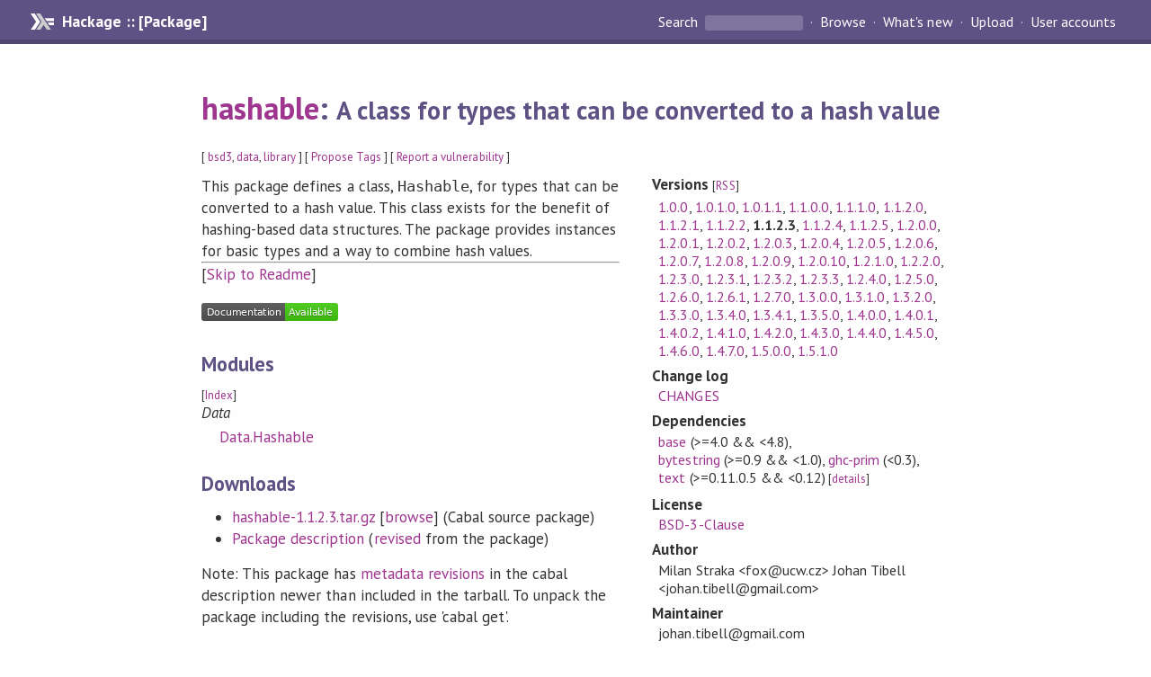

--- FILE ---
content_type: text/html; charset=utf-8
request_url: https://hackage.haskell.org/package/hashable-1.1.2.3
body_size: 165918
content:
<!DOCTYPE html>
<html>
<head>
  
  <meta name="viewport" content="width=device-width, initial-scale=1">
<link href="https://fonts.googleapis.com/css?family=PT+Sans:400,400i,700" rel="stylesheet">
<link rel="stylesheet" href="/static/hackage.css" type="text/css" />
<link rel="icon" type="image/png" href="/static/favicon.png" />
<link rel="search" type="application/opensearchdescription+xml" title="Hackage" href="/packages/opensearch.xml" />
  <link rel="stylesheet" href="https://cdn.jsdelivr.net/npm/prismjs@1.29.0/themes/prism-solarizedlight.min.css" media="(prefers-color-scheme: light)" />
  <link rel="stylesheet" href="https://cdn.jsdelivr.net/npm/prismjs@1.29.0/themes/prism-tomorrow.min.css" media="(prefers-color-scheme: dark)" />
  <title>
    hashable: A class for types that can be converted to a hash value
  </title>
  <meta name="twitter:card" content="summary" />
  <meta name="twitter:site" content="@hackage" />
  <meta property="og:url" content="//hackage.haskell.org/package/hashable" />
  <meta property="og:site_name" content="Hackage" />
  <meta property="og:type" content="website">
  <meta property="og:title" content="hashable" />
  <meta property="og:description" content="A class for types that can be converted to a hash value" />
  
  <link rel="canonical" href="https://hackage.haskell.org/package/hashable" />
  <script src="/static/jquery.min.js"></script>
  <script src="https://cdn.jsdelivr.net/npm/mathjax@3/es5/tex-chtml-full.js" type="text/javascript"></script>
  <base href="//hackage.haskell.org/package/hashable-1.1.2.3/" />
</head>

<body>
  <div id="page-header">

  <a class="caption" href="/">Hackage :: [Package]</a>

<ul class="links" id="page-menu">

    <li>
      <form action="/packages/search" method="get" class="search">
        <button type="submit">Search&nbsp;</button>
        <input type="text" name="terms" />
      </form>
    </li>

    <li><a href="/packages/browse">Browse</a></li>

    <li><a href="/packages/recent">What's new</a></li>

    <li><a href="/upload">Upload</a></li>

    <li><a href="/accounts">User accounts</a></li>
    

</ul>

</div>

  <div id="content">
    <h1><a href="//hackage.haskell.org/package/hashable">hashable</a>: <small>A class for types that can be converted to a hash value</small></h1>
    <div style="font-size: small">
      [ <a href="/packages/tag/bsd3">bsd3</a>, <a href="/packages/tag/data">data</a>, <a href="/packages/tag/library">library</a> ]
      [ <a href="/package/hashable/tags/edit">Propose Tags</a> ]
      [ <a href="https://github.com/haskell/security-advisories/blob/main/CONTRIBUTING.md">Report a vulnerability</a> ]
    </div>

          
    

    <div id="flex-container">
      <div id="left-pane">

        <div id="description">
                    <p>This package defines a class, <code>Hashable</code>, for types that
can be converted to a hash value.  This class
exists for the benefit of hashing-based data
structures.  The package provides instances for
basic types and a way to combine hash values.</p>
          
                    <hr>
          [<a href="#readme">Skip to Readme</a>]
          
        </div>

        <div id="badges" style="margin-top: 20px;">
            
            
            
                          <img src="https://img.shields.io/static/v1?label=Documentation&message=Available&color=success" />
            
        </div>

        <div id="modules">
          <h2>Modules</h2><p style="font-size: small">[<a href="/package/hashable-1.1.2.3/docs/doc-index.html">Index</a>]</p><div id="module-list"><ul class="modules"><li><i>Data</i><ul class="modules"><li><span class="module"><a href="/package/hashable-1.1.2.3/docs/Data-Hashable.html">Data.Hashable</a></span></li></ul></li></ul></div>
        </div>

        

        <div id="downloads">
          <h2>Downloads</h2><ul><li><a href="/package/hashable-1.1.2.3/hashable-1.1.2.3.tar.gz">hashable-1.1.2.3.tar.gz</a> [<a href="/package/hashable-1.1.2.3/src/">browse</a>] (Cabal source package)</li><li><a href="/package/hashable-1.1.2.3/hashable.cabal">Package description</a> (<a href="/package/hashable-1.1.2.3/revisions/">revised</a> from the package)</li></ul><p>Note: This package has <a href="/package/hashable-1.1.2.3/revisions/">metadata revisions</a> in the cabal description newer than included in the tarball. To unpack the package including the revisions, use 'cabal get'.</p>
        </div>

        <div id="maintainer-corner">
          <h4>Maintainer's Corner</h4>
          <p><a href="/package/hashable/maintainers">Package maintainers</a></p>
          <ul>
            <li>
              <a href="/user/BryanOSullivan">BryanOSullivan</a>, <a href="/user/HerbertValerioRiedel">HerbertValerioRiedel</a>, <a href="/user/JohanTibell">JohanTibell</a>, <a href="/user/MilanStraka">MilanStraka</a>, <a href="/user/phadej">phadej</a>
            </li>
          </ul>
          <p>For package maintainers and hackage trustees</p>
          <ul>
            <li>
              <a href="//hackage.haskell.org/package/hashable/maintain">
                edit package information
              </a>
            </li>
          </ul>
          <p>Candidates</p>
          <ul>
            <li>
              No Candidates
            </li>
          </ul>
        </div>

      </div><!-- /left-pane -->


      <div id="properties">
        <table class="properties">
          <tbody>

            <tr>
              <th>Versions <span style="font-weight:normal;font-size: small;">[<a href="/package/hashable.rss">RSS</a>]</span></th>
              <td><a href="/package/hashable-1.0.0">1.0.0</a>, <a href="/package/hashable-1.0.1.0">1.0.1.0</a>, <a href="/package/hashable-1.0.1.1">1.0.1.1</a>, <a href="/package/hashable-1.1.0.0">1.1.0.0</a>, <a href="/package/hashable-1.1.1.0">1.1.1.0</a>, <a href="/package/hashable-1.1.2.0">1.1.2.0</a>, <a href="/package/hashable-1.1.2.1">1.1.2.1</a>, <a href="/package/hashable-1.1.2.2">1.1.2.2</a>, <strong>1.1.2.3</strong>, <a href="/package/hashable-1.1.2.4">1.1.2.4</a>, <a href="/package/hashable-1.1.2.5">1.1.2.5</a>, <a href="/package/hashable-1.2.0.0">1.2.0.0</a>, <a href="/package/hashable-1.2.0.1">1.2.0.1</a>, <a href="/package/hashable-1.2.0.2">1.2.0.2</a>, <a href="/package/hashable-1.2.0.3">1.2.0.3</a>, <a href="/package/hashable-1.2.0.4">1.2.0.4</a>, <a href="/package/hashable-1.2.0.5">1.2.0.5</a>, <a href="/package/hashable-1.2.0.6">1.2.0.6</a>, <a href="/package/hashable-1.2.0.7">1.2.0.7</a>, <a href="/package/hashable-1.2.0.8">1.2.0.8</a>, <a href="/package/hashable-1.2.0.9">1.2.0.9</a>, <a href="/package/hashable-1.2.0.10">1.2.0.10</a>, <a href="/package/hashable-1.2.1.0">1.2.1.0</a>, <a href="/package/hashable-1.2.2.0">1.2.2.0</a>, <a href="/package/hashable-1.2.3.0">1.2.3.0</a>, <a href="/package/hashable-1.2.3.1">1.2.3.1</a>, <a href="/package/hashable-1.2.3.2">1.2.3.2</a>, <a href="/package/hashable-1.2.3.3">1.2.3.3</a>, <a href="/package/hashable-1.2.4.0">1.2.4.0</a>, <a href="/package/hashable-1.2.5.0">1.2.5.0</a>, <a href="/package/hashable-1.2.6.0">1.2.6.0</a>, <a href="/package/hashable-1.2.6.1">1.2.6.1</a>, <a href="/package/hashable-1.2.7.0">1.2.7.0</a>, <a href="/package/hashable-1.3.0.0">1.3.0.0</a>, <a href="/package/hashable-1.3.1.0">1.3.1.0</a>, <a href="/package/hashable-1.3.2.0">1.3.2.0</a>, <a href="/package/hashable-1.3.3.0">1.3.3.0</a>, <a href="/package/hashable-1.3.4.0">1.3.4.0</a>, <a href="/package/hashable-1.3.4.1">1.3.4.1</a>, <a href="/package/hashable-1.3.5.0">1.3.5.0</a>, <a href="/package/hashable-1.4.0.0">1.4.0.0</a>, <a href="/package/hashable-1.4.0.1">1.4.0.1</a>, <a href="/package/hashable-1.4.0.2">1.4.0.2</a>, <a href="/package/hashable-1.4.1.0">1.4.1.0</a>, <a href="/package/hashable-1.4.2.0">1.4.2.0</a>, <a href="/package/hashable-1.4.3.0">1.4.3.0</a>, <a href="/package/hashable-1.4.4.0">1.4.4.0</a>, <a href="/package/hashable-1.4.5.0">1.4.5.0</a>, <a href="/package/hashable-1.4.6.0">1.4.6.0</a>, <a href="/package/hashable-1.4.7.0">1.4.7.0</a>, <a href="/package/hashable-1.5.0.0">1.5.0.0</a>, <a href="/package/hashable-1.5.1.0">1.5.1.0</a></td>
            </tr>

                        <tr>
              <th>Change&nbsp;log</th>
              <td class="word-wrap"><a href="/package/hashable-1.1.2.3/changelog">CHANGES</a></td>
            </tr>
            

            <tr>
              <th>Dependencies</th>
              <td><span style="white-space: nowrap"><a href="/package/base">base</a> (&gt;=4.0 &amp;&amp; &lt;4.8)</span>, <span style="white-space: nowrap"><a href="/package/bytestring">bytestring</a> (&gt;=0.9 &amp;&amp; &lt;1.0)</span>, <span style="white-space: nowrap"><a href="/package/ghc-prim">ghc-prim</a> (&lt;0.3)</span>, <span style="white-space: nowrap"><a href="/package/text">text</a> (&gt;=0.11.0.5 &amp;&amp; &lt;0.12)</span><span style="font-size: small"> [<a href="/package/hashable-1.1.2.3/dependencies">details</a>]</span></td>
            </tr>

            

            <tr>
              <th>License</th>
              <td class="word-wrap"><a href="/package/hashable-1.1.2.3/src/LICENSE">BSD-3-Clause</a></td>
            </tr>

            

            <tr>
              <th>Author</th>
              <td class="word-wrap">Milan Straka &lt;fox@ucw.cz&gt;
Johan Tibell &lt;johan.tibell@gmail.com&gt;</td>
            </tr>
            <tr>
              <th>Maintainer</th>
              <td class="word-wrap">johan.tibell@gmail.com</td>
            </tr>

            <tr>
              <th>Uploaded</th>
              <td>by <a href="/user/JohanTibell">JohanTibell</a> at <span title="Tue Feb 14 20:01:32 UTC 2012">2012-02-14T20:01:32Z</span></td>
            </tr>

                        <tr>
              <th>Revised</th>
              <td><a href="/package/hashable-1.1.2.3/revisions/">Revision 1</a> made by <a href="/user/HerbertValerioRiedel">HerbertValerioRiedel</a> at <span title="Tue Mar 17 10:14:42 UTC 2015">2015-03-17T10:14:42Z</span></td>
            </tr>
            

            <!-- Obsolete/deprecated 'Stability' field hidden
                 c.f. http://stackoverflow.com/questions/3841218/conventions-for-stability-field-of-cabal-packages
            <tr>
              <th>Stability</th>
              <td>Provisional</td>
            </tr>
            -->

                        <tr>
              <th>Category</th>
              <td><a href="/packages/#cat:Data">Data</a></td>
            </tr>
            

                        <tr>
              <th>Home page</th>
              <td class="word-wrap">
                <a href=http://github.com/tibbe/hashable>http://github.com/tibbe/hashable</a>
              </td>
            </tr>
            

                        <tr>
              <th>Bug&nbsp;tracker</th>
              <td class="word-wrap">
                <a href="https://github.com/tibbe/hashable/issues">https://github.com/tibbe/hashable/issues</a>
              </td>
            </tr>
            

                        <tr>
              <th>Source&nbsp;repo</th>
              <td class="word-wrap">head: git clone <a href="https://github.com/tibbe/hashable.git">https://github.com/tibbe/hashable.git</a></td>
            </tr>
            

                        <tr>
              <th>Distributions</th>
              <td>Arch:<a href="https://archlinux.org/packages/extra/x86_64/haskell-hashable">1.4.7.0</a>, Debian:<a href="http://packages.debian.org/source/bullseye/haskell-hashable">1.3.0.0</a>, Fedora:<a href="https://src.fedoraproject.org/rpms/ghc-hashable">1.4.7.0</a>, FreeBSD:<a href="http://www.freshports.org/devel/hs-hashable">1.2.3.3</a>, LTSHaskell:<a href="https://www.stackage.org/package/hashable">1.5.1.0</a>, NixOS:<a href="http://hydra.nixos.org/job/nixpkgs/trunk/haskellPackages.hashable.x86_64-linux">1.5.0.0</a>, Stackage:<a href="https://www.stackage.org/package/hashable">1.5.1.0</a>, openSUSE:<a href="https://build.opensuse.org/package/show/devel:languages:haskell/ghc-hashable">1.5.0.0</a></td>
            </tr>
            

                        <tr>
              <th>Reverse Dependencies</th>
              <td>1126 direct, 14567 indirect <span style="font-size: small" class="revdepdetails"> [<a href="">details</a>]</span></td>
            </tr>
            <script>
              $('.revdepdetails').click(function(e) {
                e.preventDefault();
                var html = '<div><b>Direct</b><br /><p><a href="/package/Agda">Agda</a>, <a href="/package/AhoCorasick">AhoCorasick</a>, <a href="/package/BiobaseInfernal">BiobaseInfernal</a>, <a href="/package/BiobaseTypes">BiobaseTypes</a>, <a href="/package/BiobaseXNA">BiobaseXNA</a>, <a href="/package/CTRex">CTRex</a>, <a href="/package/Cassava">Cassava</a>, <a href="/package/ConcurrentUtils">ConcurrentUtils</a>, <a href="/package/CurryDB">CurryDB</a>, <a href="/package/DSH">DSH</a>, <a href="/package/Deadpan-DDP">Deadpan-DDP</a>, <a href="/package/Frames">Frames</a>, <a href="/package/Frames-map-reduce">Frames-map-reduce</a>, <a href="/package/HGamer3D">HGamer3D</a>, <a href="/package/HLearn-algebra">HLearn-algebra</a>, <a href="/package/HLearn-classification">HLearn-classification</a>, <a href="/package/HMap">HMap</a>, <a href="/package/HSet">HSet</a>, <a href="/package/HUnit-Plus">HUnit-Plus</a>, <a href="/package/HaGL">HaGL</a>, <a href="/package/HaTeX">HaTeX</a>, <a href="/package/Hastructure">Hastructure</a>, <a href="/package/Hoed">Hoed</a>, <a href="/package/HongoDB">HongoDB</a>, <a href="/package/InternedData">InternedData</a>, <a href="/package/JsonGrammar">JsonGrammar</a>, <a href="/package/JuicyPixels-blp">JuicyPixels-blp</a>, <a href="/package/JunkDB-driver-hashtables">JunkDB-driver-hashtables</a>, <a href="/package/LambdaHack">LambdaHack</a>, <a href="/package/LibClang">LibClang</a>, <a href="/package/LinguisticsTypes">LinguisticsTypes</a>, <a href="/package/MIP">MIP</a>, <a href="/package/MagicHaskeller">MagicHaskeller</a>, <a href="/package/MuCheck">MuCheck</a>, <a href="/package/MutationOrder">MutationOrder</a>, <a href="/package/NGLess">NGLess</a>, <a href="/package/NXTDSL">NXTDSL</a>, <a href="/package/NaturalLanguageAlphabets">NaturalLanguageAlphabets</a>, <a href="/package/Neks">Neks</a>, <a href="/package/OneTuple">OneTuple</a>, <a href="/package/OpenAFP">OpenAFP</a>, <a href="/package/OptDir">OptDir</a>, <a href="/package/PrimitiveArray">PrimitiveArray</a>, <a href="/package/S3">S3</a>, <a href="/package/SQLDeps">SQLDeps</a>, <a href="/package/SciBaseTypes">SciBaseTypes</a>, <a href="/package/SciFlow">SciFlow</a>, <a href="/package/Spock">Spock</a>, <a href="/package/Spock-core">Spock-core</a>, <a href="/package/Synapse">Synapse</a>, <a href="/package/TeX-my-math">TeX-my-math</a>, <a href="/package/Unique">Unique</a>, <a href="/package/VKHS">VKHS</a>, <a href="/package/WordAlignment">WordAlignment</a>, <a href="/package/XSaiga">XSaiga</a>, <a href="/package/Z-Data">Z-Data</a>, <a href="/package/Z-IO">Z-IO</a>, <a href="/package/Z-MessagePack">Z-MessagePack</a>, <a href="/package/ac-machine">ac-machine</a>, <a href="/package/accelerate">accelerate</a>, <a href="/package/accelerate-cuda">accelerate-cuda</a>, <a href="/package/accelerate-fft">accelerate-fft</a>, <a href="/package/accelerate-llvm-native">accelerate-llvm-native</a>, <a href="/package/accelerate-llvm-ptx">accelerate-llvm-ptx</a>, <a href="/package/acme-everything">acme-everything</a>, <a href="/package/aeson">aeson</a>, <a href="/package/aeson-compat">aeson-compat</a>, <a href="/package/aeson-diff">aeson-diff</a>, <a href="/package/aeson-diff-generic">aeson-diff-generic</a>, <a href="/package/aeson-extra">aeson-extra</a>, <a href="/package/aeson-injector">aeson-injector</a>, <a href="/package/aeson-native">aeson-native</a>, <a href="/package/aeson-schemas">aeson-schemas</a>, <a href="/package/aeson-value-parser">aeson-value-parser</a>, <a href="/package/airtable-api">airtable-api</a>, <a href="/package/aivika-gpss">aivika-gpss</a>, <a href="/package/alfred-margaret">alfred-margaret</a>, <a href="/package/algebra-driven-design">algebra-driven-design</a>, <a href="/package/algolia">algolia</a>, <a href="/package/alpaca-netcode">alpaca-netcode</a>, <a href="/package/amazonka-core">amazonka-core</a>, <a href="/package/amazonka-dynamodb">amazonka-dynamodb</a>, <a href="/package/amazonka-dynamodb-streams">amazonka-dynamodb-streams</a>, <a href="/package/amazonka-iam-policy">amazonka-iam-policy</a>, <a href="/package/ampersand">ampersand</a>, <a href="/package/analyze">analyze</a>, <a href="/package/anatomy">anatomy</a>, <a href="/package/antlr-haskell">antlr-haskell</a>, <a href="/package/aoc">aoc</a>, <a href="/package/api-yoti">api-yoti</a>, <a href="/package/apiary">apiary</a>, <a href="/package/approx">approx</a>, <a href="/package/approximate">approximate</a>, <a href="/package/arith-encode">arith-encode</a>, <a href="/package/armor">armor</a>, <a href="/package/arx">arx</a>, <a href="/package/asana">asana</a>, <a href="/package/ascii">ascii</a>, <a href="/package/ascii-case">ascii-case</a>, <a href="/package/ascii-caseless">ascii-caseless</a>, <a href="/package/ascii-char">ascii-char</a>, <a href="/package/ascii-group">ascii-group</a>, <a href="/package/ascii-numbers">ascii-numbers</a>, <a href="/package/ascii-string">ascii-string</a>, <a href="/package/ascii-superset">ascii-superset</a>, <a href="/package/ascii-table">ascii-table</a>, <a href="/package/asn">asn</a>, <a href="/package/asn1-codec">asn1-codec</a>, <a href="/package/astar">astar</a>, <a href="/package/async">async</a>, <a href="/package/atomo">atomo</a>, <a href="/package/ats-pkg">ats-pkg</a>, <a href="/package/audiovisual">audiovisual</a>, <a href="/package/aur">aur</a>, <a href="/package/aura">aura</a>, <a href="/package/autodocodec">autodocodec</a>, <a href="/package/avro">avro</a>, <a href="/package/aws-arn">aws-arn</a>, <a href="/package/aws-general">aws-general</a>, <a href="/package/aws-lambda-haskell-runtime">aws-lambda-haskell-runtime</a>, <a href="/package/axel">axel</a>, <a href="/package/b9">b9</a>, <a href="/package/bake">bake</a>, <a href="/package/base64-bytestring-type">base64-bytestring-type</a>, <a href="/package/basic-prelude">basic-prelude</a>, <a href="/package/battleplace">battleplace</a>, <a href="/package/bcp47-orphans">bcp47-orphans</a>, <a href="/package/beam-core">beam-core</a>, <a href="/package/beam-migrate">beam-migrate</a>, <a href="/package/beam-mysql">beam-mysql</a>, <a href="/package/beam-postgres">beam-postgres</a>, <a href="/package/beam-sqlite">beam-sqlite</a>, <a href="/package/belgian-structured-communication">belgian-structured-communication</a>, <a href="/package/belka">belka</a>, <a href="/package/bencodex">bencodex</a>, <a href="/package/betacode">betacode</a>, <a href="/package/bimaps">bimaps</a>, <a href="/package/bin">bin</a>, <a href="/package/binary-instances">binary-instances</a>, <a href="/package/binary-orphans">binary-orphans</a>, <a href="/package/binary-tagged">binary-tagged</a>, <a href="/package/biohazard">biohazard</a>, <a href="/package/bittorrent">bittorrent</a>, <a href="/package/blockchain">blockchain</a>, <a href="/package/bloodhound">bloodhound</a>, <a href="/package/bloomfilter-redis">bloomfilter-redis</a>, <a href="/package/bolt">bolt</a>, <a href="/package/boltzmann-samplers">boltzmann-samplers</a>, <a href="/package/bond-haskell">bond-haskell</a>, <a href="/package/bound">bound</a>, <a href="/package/bound-extras">bound-extras</a>, <a href="/package/brick">brick</a>, <a href="/package/btree-concurrent">btree-concurrent</a>, <a href="/package/buchhaltung">buchhaltung</a>, <a href="/package/bv-little">bv-little</a>, <a href="/package/bytes">bytes</a>, <a href="/package/bytestring-plain">bytestring-plain</a>, <a href="/package/cabal-install">cabal-install</a>, <a href="/package/cabal-matrix">cabal-matrix</a>, <a href="/package/cabal2json">cabal2json</a>, <a href="/package/cache">cache</a>, <a href="/package/cache-polysemy">cache-polysemy</a>, <a href="/package/caching">caching</a>, <a href="/package/calamity">calamity</a>, <a href="/package/call">call</a>, <a href="/package/call-alloy">call-alloy</a>, <a href="/package/capnp">capnp</a>, <a href="/package/cardano-addresses">cardano-addresses</a>, <a href="/package/cardano-crypto">cardano-crypto</a>, <a href="/package/cas-hashable">cas-hashable</a>, <a href="/package/cas-store">cas-store</a>, <a href="/package/casa-types">casa-types</a>, <a href="/package/case-insensitive">case-insensitive</a>, <a href="/package/cassava">cassava</a>, <a href="/package/cereal-plus">cereal-plus</a>, <a href="/package/cereal-unordered-containers">cereal-unordered-containers</a>, <a href="/package/chatter">chatter</a>, <a href="/package/chessIO">chessIO</a>, <a href="/package/chez-grater">chez-grater</a>, <a href="/package/chiphunk">chiphunk</a>, <a href="/package/chr-core">chr-core</a>, <a href="/package/chr-data">chr-data</a>, <a href="/package/chr-lang">chr-lang</a>, <a href="/package/chronos">chronos</a>, <a href="/package/cimple">cimple</a>, <a href="/package/clash-ghc">clash-ghc</a>, <a href="/package/clash-lib">clash-lib</a>, <a href="/package/clash-prelude">clash-prelude</a>, <a href="/package/clash-systemverilog">clash-systemverilog</a>, <a href="/package/clash-verilog">clash-verilog</a>, <a href="/package/clash-vhdl">clash-vhdl</a>, <a href="/package/classy-prelude">classy-prelude</a>, <a href="/package/cld2">cld2</a>, <a href="/package/clickhouse-haskell">clickhouse-haskell</a>, <a href="/package/clingo">clingo</a>, <a href="/package/clod">clod</a>, <a href="/package/closed">closed</a>, <a href="/package/closure">closure</a>, <a href="/package/codeworld-api">codeworld-api</a>, <a href="/package/coformat">coformat</a>, <a href="/package/coinbase-exchange">coinbase-exchange</a>, <a href="/package/colorhash">colorhash</a>, <a href="/package/comic">comic</a>, <a href="/package/compaREST">compaREST</a>, <a href="/package/compactable">compactable</a>, <a href="/package/compensated">compensated</a>, <a href="/package/composite-aeson">composite-aeson</a>, <a href="/package/composite-hashable">composite-hashable</a>, <a href="/package/compressed">compressed</a>, <a href="/package/computational-algebra">computational-algebra</a>, <a href="/package/concrete-haskell">concrete-haskell</a>, <a href="/package/concrete-haskell-autogen">concrete-haskell-autogen</a>, <a href="/package/concrete-typerep">concrete-typerep</a>, <a href="/package/concurrent-dns-cache">concurrent-dns-cache</a>, <a href="/package/concurrent-hashtable">concurrent-hashtable</a>, <a href="/package/concurrent-supply">concurrent-supply</a>, <a href="/package/configurator">configurator</a>, <a href="/package/configurator-ng">configurator-ng</a>, <a href="/package/constraints">constraints</a>, <a href="/package/constraints-emerge">constraints-emerge</a>, <a href="/package/convexHullNd">convexHullNd</a>, <a href="/package/cookies">cookies</a>, <a href="/package/core-data">core-data</a>, <a href="/package/core-program">core-program</a>, <a href="/package/core-text">core-text</a>, <a href="/package/country">country</a>, <a href="/package/cpkg">cpkg</a>, <a href="/package/cplex-hs">cplex-hs</a>, <a href="/package/cql-io">cql-io</a>, <a href="/package/crdt">crdt</a>, <a href="/package/cronus">cronus</a>, <a href="/package/crucible">crucible</a>, <a href="/package/crypto-rng">crypto-rng</a>, <a href="/package/cryptoids-types">cryptoids-types</a>, <a href="/package/csound-expression-dynamic">csound-expression-dynamic</a>, <a href="/package/csound-expression-typed">csound-expression-typed</a>, <a href="/package/css-selectors">css-selectors</a>, <a href="/package/ctrie">ctrie</a>, <a href="/package/cuckoo-filter">cuckoo-filter</a>, <a href="/package/cuddle">cuddle</a>, <a href="/package/curl-runnings">curl-runnings</a>, <a href="/package/currency">currency</a>, <a href="/package/curryer-rpc">curryer-rpc</a>, <a href="/package/d10">d10</a>, <a href="/package/dahdit-midi">dahdit-midi</a>, <a href="/package/darcs">darcs</a>, <a href="/package/data-ascii">data-ascii</a>, <a href="/package/data-diverse">data-diverse</a>, <a href="/package/data-dword">data-dword</a>, <a href="/package/data-embed">data-embed</a>, <a href="/package/data-findcycle">data-findcycle</a>, <a href="/package/data-fix">data-fix</a>, <a href="/package/data-interval">data-interval</a>, <a href="/package/data-msgpack">data-msgpack</a>, <a href="/package/data-msgpack-types">data-msgpack-types</a>, <a href="/package/data-reify">data-reify</a>, <a href="/package/data-reify-gadt">data-reify-gadt</a>, <a href="/package/data-standards">data-standards</a>, <a href="/package/data-svd">data-svd</a>, <a href="/package/data-sword">data-sword</a>, <a href="/package/dataflower">dataflower</a>, <a href="/package/dataframe">dataframe</a>, <a href="/package/datalog">datalog</a>, <a href="/package/datasets">datasets</a>, <a href="/package/dawgdic">dawgdic</a>, <a href="/package/debug">debug</a>, <a href="/package/debuggable">debuggable</a>, <a href="/package/decision-diagrams">decision-diagrams</a>, <a href="/package/deferred-folds">deferred-folds</a>, <a href="/package/delaunay">delaunay</a>, <a href="/package/delaunayNd">delaunayNd</a>, <a href="/package/dense">dense</a>, <a href="/package/dense-int-set">dense-int-set</a>, <a href="/package/dep-t-dynamic">dep-t-dynamic</a>, <a href="/package/dependent-hashmap">dependent-hashmap</a>, <a href="/package/deptrack-devops">deptrack-devops</a>, <a href="/package/deque">deque</a>, <a href="/package/derivingvia-extras">derivingvia-extras</a>, <a href="/package/dhall">dhall</a>, <a href="/package/dhall-to-cabal">dhall-to-cabal</a>, <a href="/package/diagnose">diagnose</a>, <a href="/package/diagrams-braille">diagrams-braille</a>, <a href="/package/diagrams-builder">diagrams-builder</a>, <a href="/package/diagrams-cairo">diagrams-cairo</a>, <a href="/package/diagrams-contrib">diagrams-contrib</a>, <a href="/package/diagrams-gi-cairo">diagrams-gi-cairo</a>, <a href="/package/diagrams-lib">diagrams-lib</a>, <a href="/package/diagrams-pandoc">diagrams-pandoc</a>, <a href="/package/diagrams-pgf">diagrams-pgf</a>, <a href="/package/diagrams-postscript">diagrams-postscript</a>, <a href="/package/diagrams-rasterific">diagrams-rasterific</a>, <a href="/package/diagrams-svg">diagrams-svg</a>, <a href="/package/digraph">digraph</a>, <a href="/package/dingo-core">dingo-core</a>, <a href="/package/dino">dino</a>, <a href="/package/directed-cubical">directed-cubical</a>, <a href="/package/discord-haskell">discord-haskell</a>, <a href="/package/discord-hs">discord-hs</a>, <a href="/package/discord-register">discord-register</a>, <a href="/package/discord-rest">discord-rest</a>, <a href="/package/discord-types">discord-types</a>, <a href="/package/discrimination">discrimination</a>, <a href="/package/distributed-process">distributed-process</a>, <a href="/package/distributed-process-async">distributed-process-async</a>, <a href="/package/distributed-process-client-server">distributed-process-client-server</a>, <a href="/package/distributed-process-execution">distributed-process-execution</a>, <a href="/package/distributed-process-extras">distributed-process-extras</a>, <a href="/package/distributed-process-platform">distributed-process-platform</a>, <a href="/package/distributed-process-registry">distributed-process-registry</a>, <a href="/package/distributed-process-supervisor">distributed-process-supervisor</a>, <a href="/package/distributed-process-task">distributed-process-task</a>, <a href="/package/distribution-opensuse">distribution-opensuse</a>, <a href="/package/dockercook">dockercook</a>, <a href="/package/dojang">dojang</a>, <a href="/package/domain">domain</a>, <a href="/package/dovin">dovin</a>, <a href="/package/duckling">duckling</a>, <a href="/package/dumb-cas">dumb-cas</a>, <a href="/package/dustme">dustme</a>, <a href="/package/dvda">dvda</a>, <a href="/package/dynamic-graphs">dynamic-graphs</a>, <a href="/package/dynamic-loader">dynamic-loader</a>, <a href="/package/dynamic-pp">dynamic-pp</a>, <a href="/package/dynamic-state">dynamic-state</a>, <a href="/package/dynamodb-simple">dynamodb-simple</a>, <a href="/package/dzen-dhall">dzen-dhall</a>, <a href="/package/ecta">ecta</a>, <a href="/package/edges">edges</a>, <a href="/package/egison">egison</a>, <a href="/package/elm-syntax">elm-syntax</a>, <a href="/package/elsa">elsa</a>, <a href="/package/enum-text">enum-text</a>, <a href="/package/enum-utf8">enum-utf8</a>, <a href="/package/eo-phi-normalizer">eo-phi-normalizer</a>, <a href="/package/erebos">erebos</a>, <a href="/package/etc">etc</a>, <a href="/package/eternity-timestamped">eternity-timestamped</a>, <a href="/package/euphoria">euphoria</a>, <a href="/package/eventlog-live">eventlog-live</a>, <a href="/package/eventlog-live-otelcol">eventlog-live-otelcol</a>, <a href="/package/eventlog2html">eventlog2html</a>, <a href="/package/eventsourcing">eventsourcing</a>, <a href="/package/eventsourcing-postgresql">eventsourcing-postgresql</a>, <a href="/package/eventstore">eventstore</a>, <a href="/package/ex-pool">ex-pool</a>, <a href="/package/exference">exference</a>, <a href="/package/exiftool">exiftool</a>, <a href="/package/exinst">exinst</a>, <a href="/package/exinst-hashable">exinst-hashable</a>, <a href="/package/exp-cache">exp-cache</a>, <a href="/package/expiring-cache-map">expiring-cache-map</a>, <a href="/package/expiring-containers">expiring-containers</a>, <a href="/package/expresso">expresso</a>, <a href="/package/extended-reals">extended-reals</a>, <a href="/package/extensible">extensible</a>, <a href="/package/extensible-data">extensible-data</a>, <a href="/package/extensible-effects-concurrent">extensible-effects-concurrent</a>, <a href="/package/ez-couch">ez-couch</a>, <a href="/package/fakedata">fakedata</a>, <a href="/package/family-tree">family-tree</a>, <a href="/package/fastedit">fastedit</a>, <a href="/package/fastsum">fastsum</a>, <a href="/package/fb-util">fb-util</a>, <a href="/package/fca">fca</a>, <a href="/package/fcache">fcache</a>, <a href="/package/fficxx">fficxx</a>, <a href="/package/fficxx-runtime">fficxx-runtime</a>, <a href="/package/filecache">filecache</a>, <a href="/package/fin">fin</a>, <a href="/package/finitary-derive">finitary-derive</a>, <a href="/package/finite">finite</a>, <a href="/package/finite-field">finite-field</a>, <a href="/package/fixfile">fixfile</a>, <a href="/package/flat">flat</a>, <a href="/package/flowdock-rest">flowdock-rest</a>, <a href="/package/foldl">foldl</a>, <a href="/package/foldl-statistics">foldl-statistics</a>, <a href="/package/fontconfig-pure">fontconfig-pure</a>, <a href="/package/forbidden-fruit">forbidden-fruit</a>, <a href="/package/forest">forest</a>, <a href="/package/fpco-api">fpco-api</a>, <a href="/package/franz">franz</a>, <a href="/package/freckle-app">freckle-app</a>, <a href="/package/freckle-memcached">freckle-memcached</a>, <a href="/package/freckle-prelude">freckle-prelude</a>, <a href="/package/free-game">free-game</a>, <a href="/package/frequent-substring">frequent-substring</a>, <a href="/package/fresnel">fresnel</a>, <a href="/package/functor-classes-compat">functor-classes-compat</a>, <a href="/package/functor-combinators">functor-combinators</a>, <a href="/package/funflow">funflow</a>, <a href="/package/futhark">futhark</a>, <a href="/package/fwgl">fwgl</a>, <a href="/package/fwgl-glfw">fwgl-glfw</a>, <a href="/package/fwgl-javascript">fwgl-javascript</a>, <a href="/package/g2">g2</a>, <a href="/package/gdax">gdax</a>, <a href="/package/generic-random">generic-random</a>, <a href="/package/genvalidity-hspec-hashable">genvalidity-hspec-hashable</a>, <a href="/package/genvalidity-sydtest-hashable">genvalidity-sydtest-hashable</a>, <a href="/package/genvalidity-unordered-containers">genvalidity-unordered-containers</a>, <a href="/package/ghc-debug-client">ghc-debug-client</a>, <a href="/package/ghc-debug-common">ghc-debug-common</a>, <a href="/package/ghc-dump-util">ghc-dump-util</a>, <a href="/package/ghc-justdoit">ghc-justdoit</a>, <a href="/package/ghcide">ghcide</a>, <a href="/package/ghcide-bench">ghcide-bench</a>, <a href="/package/ghcjs-base">ghcjs-base</a>, <a href="/package/ghcjs-base-stub">ghcjs-base-stub</a>, <a href="/package/github">github</a>, <a href="/package/github-data">github-data</a>, <a href="/package/gitlib">gitlib</a>, <a href="/package/gitlib-libgit2">gitlib-libgit2</a>, <a href="/package/glirc">glirc</a>, <a href="/package/glue">glue</a>, <a href="/package/glue-common">glue-common</a>, <a href="/package/glue-core">glue-core</a>, <a href="/package/glue-ekg">glue-ekg</a>, <a href="/package/gogol-core">gogol-core</a>, <a href="/package/gooey">gooey</a>, <a href="/package/gore-and-ash">gore-and-ash</a>, <a href="/package/gore-and-ash-actor">gore-and-ash-actor</a>, <a href="/package/gore-and-ash-async">gore-and-ash-async</a>, <a href="/package/gore-and-ash-glfw">gore-and-ash-glfw</a>, <a href="/package/gore-and-ash-lambdacube">gore-and-ash-lambdacube</a>, <a href="/package/gore-and-ash-logging">gore-and-ash-logging</a>, <a href="/package/gore-and-ash-network">gore-and-ash-network</a>, <a href="/package/gore-and-ash-sync">gore-and-ash-sync</a>, <a href="/package/gothic">gothic</a>, <a href="/package/graph-core">graph-core</a>, <a href="/package/graphene">graphene</a>, <a href="/package/graphite">graphite</a>, <a href="/package/graphwiz">graphwiz</a>, <a href="/package/grasp">grasp</a>, <a href="/package/greskell">greskell</a>, <a href="/package/greskell-core">greskell-core</a>, <a href="/package/grisette">grisette</a>, <a href="/package/groot">groot</a>, <a href="/package/grpc-spec">grpc-spec</a>, <a href="/package/guardian">guardian</a>, <a href="/package/hCM">hCM</a>, <a href="/package/hMPC">hMPC</a>, <a href="/package/hOpenPGP">hOpenPGP</a>, <a href="/package/hadoop-rpc">hadoop-rpc</a>, <a href="/package/haggle">haggle</a>, <a href="/package/hakyll">hakyll</a>, <a href="/package/hal">hal</a>, <a href="/package/hamtmap">hamtmap</a>, <a href="/package/hanabi-dealer">hanabi-dealer</a>, <a href="/package/hans">hans</a>, <a href="/package/hash">hash</a>, <a href="/package/hash-cons">hash-cons</a>, <a href="/package/hashable-extras">hashable-extras</a>, <a href="/package/hashable-generics">hashable-generics</a>, <a href="/package/hashable-orphans">hashable-orphans</a>, <a href="/package/hashable-time">hashable-time</a>, <a href="/package/hashmap">hashmap</a>, <a href="/package/hashmap-io">hashmap-io</a>, <a href="/package/hashmap-throw">hashmap-throw</a>, <a href="/package/hashring">hashring</a>, <a href="/package/hashtables">hashtables</a>, <a href="/package/hashtables-plus">hashtables-plus</a>, <a href="/package/haskell-docs-cli">haskell-docs-cli</a>, <a href="/package/haskell-halogen-core">haskell-halogen-core</a>, <a href="/package/haskell-igraph">haskell-igraph</a>, <a href="/package/haskell-lsp">haskell-lsp</a>, <a href="/package/haskell-lsp-types">haskell-lsp-types</a>, <a href="/package/haskell-neo4j-client">haskell-neo4j-client</a>, <a href="/package/haskey">haskey</a>, <a href="/package/haskey-btree">haskey-btree</a>, <a href="/package/haskhol-core">haskhol-core</a>, <a href="/package/haskoin-core">haskoin-core</a>, <a href="/package/haskoin-node">haskoin-node</a>, <a href="/package/haskoin-store">haskoin-store</a>, <a href="/package/haskoin-store-data">haskoin-store-data</a>, <a href="/package/hasktorch-codegen">hasktorch-codegen</a>, <a href="/package/hasktorch-zoo">hasktorch-zoo</a>, <a href="/package/haskus-utils">haskus-utils</a>, <a href="/package/haspara">haspara</a>, <a href="/package/hasql">hasql</a>, <a href="/package/hasql-postgres">hasql-postgres</a>, <a href="/package/hasql-th">hasql-th</a>, <a href="/package/haste-lib">haste-lib</a>, <a href="/package/haxl">haxl</a>, <a href="/package/haxl-amazonka">haxl-amazonka</a>, <a href="/package/haxl-facebook">haxl-facebook</a>, <a href="/package/hblock">hblock</a>, <a href="/package/hcdt">hcdt</a>, <a href="/package/heapsize">heapsize</a>, <a href="/package/heart-core">heart-core</a>, <a href="/package/heddit">heddit</a>, <a href="/package/heidi">heidi</a>, <a href="/package/heist">heist</a>, <a href="/package/heist-emanote">heist-emanote</a>, <a href="/package/hercules-ci-api">hercules-ci-api</a>, <a href="/package/hercules-ci-api-agent">hercules-ci-api-agent</a>, <a href="/package/hercules-ci-api-core">hercules-ci-api-core</a>, <a href="/package/heterogeneous-comparison">heterogeneous-comparison</a>, <a href="/package/heyting-algebras">heyting-algebras</a>, <a href="/package/hgeometry">hgeometry</a>, <a href="/package/hgeometry-combinatorial">hgeometry-combinatorial</a>, <a href="/package/hic">hic</a>, <a href="/package/hie-core">hie-core</a>, <a href="/package/highjson">highjson</a>, <a href="/package/himari">himari</a>, <a href="/package/hit-graph">hit-graph</a>, <a href="/package/hjsonpointer">hjsonpointer</a>, <a href="/package/hjsonschema">hjsonschema</a>, <a href="/package/hjugement">hjugement</a>, <a href="/package/hledger">hledger</a>, <a href="/package/hlrdb">hlrdb</a>, <a href="/package/hlrdb-core">hlrdb-core</a>, <a href="/package/hls-cabal-plugin">hls-cabal-plugin</a>, <a href="/package/hls-code-range-plugin">hls-code-range-plugin</a>, <a href="/package/hls-eval-plugin">hls-eval-plugin</a>, <a href="/package/hls-explicit-fixity-plugin">hls-explicit-fixity-plugin</a>, <a href="/package/hls-graph">hls-graph</a>, <a href="/package/hls-hlint-plugin">hls-hlint-plugin</a>, <a href="/package/hls-plugin-api">hls-plugin-api</a>, <a href="/package/hls-rename-plugin">hls-rename-plugin</a>, <a href="/package/hls-retrie-plugin">hls-retrie-plugin</a>, <a href="/package/hls-stan-plugin">hls-stan-plugin</a>, <a href="/package/hnix">hnix</a>, <a href="/package/hnix-store-core">hnix-store-core</a>, <a href="/package/hnix-store-remote">hnix-store-remote</a>, <a href="/package/hnix-store-tests">hnix-store-tests</a>, <a href="/package/hoauth2">hoauth2</a>, <a href="/package/hoggl">hoggl</a>, <a href="/package/holmes">holmes</a>, <a href="/package/hoodle-render">hoodle-render</a>, <a href="/package/hoogle">hoogle</a>, <a href="/package/hostaddress">hostaddress</a>, <a href="/package/hs-opentelemetry-api">hs-opentelemetry-api</a>, <a href="/package/hsc3">hsc3</a>, <a href="/package/hsc3-lang">hsc3-lang</a>, <a href="/package/hsc3-utils">hsc3-utils</a>, <a href="/package/hschema">hschema</a>, <a href="/package/hscim">hscim</a>, <a href="/package/hslua-aeson">hslua-aeson</a>, <a href="/package/hsoz">hsoz</a>, <a href="/package/hspec-hashable">hspec-hashable</a>, <a href="/package/hspec-junit-formatter">hspec-junit-formatter</a>, <a href="/package/hspec-webdriver">hspec-webdriver</a>, <a href="/package/hspray">hspray</a>, <a href="/package/http-api-data">http-api-data</a>, <a href="/package/huff">huff</a>, <a href="/package/hw-aeson">hw-aeson</a>, <a href="/package/hw-kafka-avro">hw-kafka-avro</a>, <a href="/package/hydrogen-prelude">hydrogen-prelude</a>, <a href="/package/hylogen">hylogen</a>, <a href="/package/hyperion">hyperion</a>, <a href="/package/hyperloglog">hyperloglog</a>, <a href="/package/hypher">hypher</a>, <a href="/package/icepeak">icepeak</a>, <a href="/package/identifiers">identifiers</a>, <a href="/package/igraph">igraph</a>, <a href="/package/imm">imm</a>, <a href="/package/importify">importify</a>, <a href="/package/impure-containers">impure-containers</a>, <a href="/package/indexation">indexation</a>, <a href="/package/inf-backprop">inf-backprop</a>, <a href="/package/infernal">infernal</a>, <a href="/package/inferno-types">inferno-types</a>, <a href="/package/inline-c">inline-c</a>, <a href="/package/insert-ordered-containers">insert-ordered-containers</a>, <a href="/package/instant-hashable">instant-hashable</a>, <a href="/package/int-like">int-like</a>, <a href="/package/int-multimap">int-multimap</a>, <a href="/package/integer-types">integer-types</a>, <a href="/package/intensional-datatys">intensional-datatys</a>, <a href="/package/intern">intern</a>, <a href="/package/interval-patterns">interval-patterns</a>, <a href="/package/intro">intro</a>, <a href="/package/invert">invert</a>, <a href="/package/io-sim">io-sim</a>, <a href="/package/ip">ip</a>, <a href="/package/ipld-cid">ipld-cid</a>, <a href="/package/irc-core">irc-core</a>, <a href="/package/irc-fun-client">irc-fun-client</a>, <a href="/package/irc-fun-types">irc-fun-types</a>, <a href="/package/iri">iri</a>, <a href="/package/isomorphism-class">isomorphism-class</a>, <a href="/package/iterative-forward-search">iterative-forward-search</a>, <a href="/package/ixset-typed-conversions">ixset-typed-conversions</a>, <a href="/package/ixset-typed-hashable-instance">ixset-typed-hashable-instance</a>, <a href="/package/jet">jet</a>, <a href="/package/job">job</a>, <a href="/package/json-autotype">json-autotype</a>, <a href="/package/json-fu">json-fu</a>, <a href="/package/json-incremental-decoder">json-incremental-decoder</a>, <a href="/package/json-rpc">json-rpc</a>, <a href="/package/json-to-type">json-to-type</a>, <a href="/package/json-tracer">json-tracer</a>, <a href="/package/jsonnet">jsonnet</a>, <a href="/package/jukebox">jukebox</a>, <a href="/package/kanji">kanji</a>, <a href="/package/karps">karps</a>, <a href="/package/kawa">kawa</a>, <a href="/package/keter-rate-limiting-plugin">keter-rate-limiting-plugin</a>, <a href="/package/keycloak-hs">keycloak-hs</a>, <a href="/package/keys">keys</a>, <a href="/package/keyvaluehash">keyvaluehash</a>, <a href="/package/krapsh">krapsh</a>, <a href="/package/kurita">kurita</a>, <a href="/package/lambdasound">lambdasound</a>, <a href="/package/language-asn">language-asn</a>, <a href="/package/language-eiffel">language-eiffel</a>, <a href="/package/language-ninja">language-ninja</a>, <a href="/package/language-puppet">language-puppet</a>, <a href="/package/language-sygus">language-sygus</a>, <a href="/package/large-anon">large-anon</a>, <a href="/package/lattices">lattices</a>, <a href="/package/lawful-conversions">lawful-conversions</a>, <a href="/package/lazy-cache">lazy-cache</a>, <a href="/package/lazy-hash">lazy-hash</a>, <a href="/package/lazy-hash-cache">lazy-hash-cache</a>, <a href="/package/lens">lens</a>, <a href="/package/lens-prelude">lens-prelude</a>, <a href="/package/lens-witherable">lens-witherable</a>, <a href="/package/less-arbitrary">less-arbitrary</a>, <a href="/package/levenshtein">levenshtein</a>, <a href="/package/libBF">libBF</a>, <a href="/package/libconfig">libconfig</a>, <a href="/package/libcspm">libcspm</a>, <a href="/package/libffi-dynamic">libffi-dynamic</a>, <a href="/package/libsecp256k1">libsecp256k1</a>, <a href="/package/libsystemd-journal">libsystemd-journal</a>, <a href="/package/lightstep-haskell">lightstep-haskell</a>, <a href="/package/linden">linden</a>, <a href="/package/linear">linear</a>, <a href="/package/linear-base">linear-base</a>, <a href="/package/linearmap-category">linearmap-category</a>, <a href="/package/link-relations">link-relations</a>, <a href="/package/linkedhashmap">linkedhashmap</a>, <a href="/package/linux-inotify">linux-inotify</a>, <a href="/package/lio">lio</a>, <a href="/package/liquid">liquid</a>, <a href="/package/liquid-fixpoint">liquid-fixpoint</a>, <a href="/package/liquidhaskell">liquidhaskell</a>, <a href="/package/liquidhaskell-boot">liquidhaskell-boot</a>, <a href="/package/llvm-analysis">llvm-analysis</a>, <a href="/package/llvm-base-types">llvm-base-types</a>, <a href="/package/llvm-data-interop">llvm-data-interop</a>, <a href="/package/log-domain">log-domain</a>, <a href="/package/log-warper">log-warper</a>, <a href="/package/lrucaching">lrucaching</a>, <a href="/package/lrucaching-haxl">lrucaching-haxl</a>, <a href="/package/lsp">lsp</a>, <a href="/package/lsp-client">lsp-client</a>, <a href="/package/lsp-types">lsp-types</a>, <a href="/package/lua-bytecode">lua-bytecode</a>, <a href="/package/lucid">lucid</a>, <a href="/package/lvish">lvish</a>, <a href="/package/machines-amazonka">machines-amazonka</a>, <a href="/package/magic-wormhole">magic-wormhole</a>, <a href="/package/mallard">mallard</a>, <a href="/package/map-reduce-folds">map-reduce-folds</a>, <a href="/package/marquise">marquise</a>, <a href="/package/marvin">marvin</a>, <a href="/package/matchable">matchable</a>, <a href="/package/matrix-client">matrix-client</a>, <a href="/package/matterhorn">matterhorn</a>, <a href="/package/mattermost-api">mattermost-api</a>, <a href="/package/mealstrom">mealstrom</a>, <a href="/package/medea">medea</a>, <a href="/package/megastore">megastore</a>, <a href="/package/mem-info">mem-info</a>, <a href="/package/membership">membership</a>, <a href="/package/memcache">memcache</a>, <a href="/package/memcache-haskell">memcache-haskell</a>, <a href="/package/memorable-bits">memorable-bits</a>, <a href="/package/mercury-api">mercury-api</a>, <a href="/package/metro">metro</a>, <a href="/package/metro-socket">metro-socket</a>, <a href="/package/mfsolve">mfsolve</a>, <a href="/package/microlens-aeson">microlens-aeson</a>, <a href="/package/microlens-platform">microlens-platform</a>, <a href="/package/minilight">minilight</a>, <a href="/package/minizinc-process">minizinc-process</a>, <a href="/package/mmark">mmark</a>, <a href="/package/mmsyn2-array">mmsyn2-array</a>, <a href="/package/mmsyn2-hashable">mmsyn2-hashable</a>, <a href="/package/mmzk-typeid">mmzk-typeid</a>, <a href="/package/modern-uri">modern-uri</a>, <a href="/package/modular-prelude">modular-prelude</a>, <a href="/package/moffy-samples">moffy-samples</a>, <a href="/package/monad-metrics">monad-metrics</a>, <a href="/package/mono-traversable">mono-traversable</a>, <a href="/package/mono-traversable-keys">mono-traversable-keys</a>, <a href="/package/monoidal-containers">monoidal-containers</a>, <a href="/package/monoidmap-hashable">monoidmap-hashable</a>, <a href="/package/months">months</a>, <a href="/package/morpheus-graphql-app">morpheus-graphql-app</a>, <a href="/package/morpheus-graphql-core">morpheus-graphql-core</a>, <a href="/package/mptcpanalyzer">mptcpanalyzer</a>, <a href="/package/msgpack">msgpack</a>, <a href="/package/msgpack-testsuite">msgpack-testsuite</a>, <a href="/package/msgpack-types">msgpack-types</a>, <a href="/package/mtgoxapi">mtgoxapi</a>, <a href="/package/muesli">muesli</a>, <a href="/package/mulang">mulang</a>, <a href="/package/multiaddr">multiaddr</a>, <a href="/package/multibase">multibase</a>, <a href="/package/multihash-cryptonite">multihash-cryptonite</a>, <a href="/package/multihashmap">multihashmap</a>, <a href="/package/multipass">multipass</a>, <a href="/package/multipool">multipool</a>, <a href="/package/mysql-json-table">mysql-json-table</a>, <a href="/package/myxine-client">myxine-client</a>, <a href="/package/nakadi-client">nakadi-client</a>, <a href="/package/named-text">named-text</a>, <a href="/package/nats">nats</a>, <a href="/package/nested-routes">nested-routes</a>, <a href="/package/net-spider">net-spider</a>, <a href="/package/net-spider-cli">net-spider-cli</a>, <a href="/package/net-spider-rpl">net-spider-rpl</a>, <a href="/package/network-dns">network-dns</a>, <a href="/package/network-ip">network-ip</a>, <a href="/package/network-transport">network-transport</a>, <a href="/package/ngx-export-tools-extra">ngx-export-tools-extra</a>, <a href="/package/niv">niv</a>, <a href="/package/nix-graph">nix-graph</a>, <a href="/package/noether">noether</a>, <a href="/package/normalization-insensitive">normalization-insensitive</a>, <a href="/package/notmuch-web">notmuch-web</a>, <a href="/package/nqe">nqe</a>, <a href="/package/nspace">nspace</a>, <a href="/package/o-clock">o-clock</a>, <a href="/package/objective">objective</a>, <a href="/package/odbc">odbc</a>, <a href="/package/ohhecs">ohhecs</a>, <a href="/package/ombra">ombra</a>, <a href="/package/once">once</a>, <a href="/package/opc-xml-da-client">opc-xml-da-client</a>, <a href="/package/open-witness">open-witness</a>, <a href="/package/openapi3">openapi3</a>, <a href="/package/openflow">openflow</a>, <a href="/package/opentelemetry">opentelemetry</a>, <a href="/package/opentelemetry-extra">opentelemetry-extra</a>, <a href="/package/opentracing-jaeger">opentracing-jaeger</a>, <a href="/package/opentracing-zipkin-v1">opentracing-zipkin-v1</a>, <a href="/package/opml-conduit">opml-conduit</a>, <a href="/package/opt-env-conf">opt-env-conf</a>, <a href="/package/optics-extra">optics-extra</a>, <a href="/package/ordered-containers">ordered-containers</a>, <a href="/package/org-mode">org-mode</a>, <a href="/package/org-mode-lucid">org-mode-lucid</a>, <a href="/package/orgmode-parse">orgmode-parse</a>, <a href="/package/orgstat">orgstat</a>, <a href="/package/overeasy">overeasy</a>, <a href="/package/pandoc-emphasize-code">pandoc-emphasize-code</a>, <a href="/package/pandoc-plot">pandoc-plot</a>, <a href="/package/pandoc-pyplot">pandoc-pyplot</a>, <a href="/package/pantry">pantry</a>, <a href="/package/pantry-tmp">pantry-tmp</a>, <a href="/package/parameterized-utils">parameterized-utils</a>, <a href="/package/parsley">parsley</a>, <a href="/package/parsley-core">parsley-core</a>, <a href="/package/patat">patat</a>, <a href="/package/path">path</a>, <a href="/package/path-sing">path-sing</a>, <a href="/package/path-tagged">path-tagged</a>, <a href="/package/pattern-trie">pattern-trie</a>, <a href="/package/pdf-slave-server">pdf-slave-server</a>, <a href="/package/pdf-toolbox-core">pdf-toolbox-core</a>, <a href="/package/pencil">pencil</a>, <a href="/package/perfect-hash-generator">perfect-hash-generator</a>, <a href="/package/periodic-common">periodic-common</a>, <a href="/package/persistent-audit">persistent-audit</a>, <a href="/package/persistent-test">persistent-test</a>, <a href="/package/pg">pg</a>, <a href="/package/pg-store">pg-store</a>, <a href="/package/phonetic-languages-filters-array">phonetic-languages-filters-array</a>, <a href="/package/phonetic-languages-ukrainian-array">phonetic-languages-ukrainian-array</a>, <a href="/package/pier">pier</a>, <a href="/package/pier-core">pier-core</a>, <a href="/package/pinch">pinch</a>, <a href="/package/planet-mitchell">planet-mitchell</a>, <a href="/package/plots">plots</a>, <a href="/package/plzwrk">plzwrk</a>, <a href="/package/pointed">pointed</a>, <a href="/package/porcupine-core">porcupine-core</a>, <a href="/package/postgresql-connection-string">postgresql-connection-string</a>, <a href="/package/postgresql-simple">postgresql-simple</a>, <a href="/package/postgresql-syntax">postgresql-syntax</a>, <a href="/package/postgresql-types">postgresql-types</a>, <a href="/package/potoki">potoki</a>, <a href="/package/potoki-core">potoki-core</a>, <a href="/package/powerdns">powerdns</a>, <a href="/package/praglude">praglude</a>, <a href="/package/pred-set">pred-set</a>, <a href="/package/pred-trie">pred-trie</a>, <a href="/package/predicate-typed">predicate-typed</a>, <a href="/package/primitive-containers">primitive-containers</a>, <a href="/package/pringletons">pringletons</a>, <a href="/package/pro-abstract">pro-abstract</a>, <a href="/package/pro-source">pro-source</a>, <a href="/package/project-m36">project-m36</a>, <a href="/package/prometheus-effect">prometheus-effect</a>, <a href="/package/propellor">propellor</a>, <a href="/package/prosidy">prosidy</a>, <a href="/package/prosidyc">prosidyc</a>, <a href="/package/proto3-suite">proto3-suite</a>, <a href="/package/proto3-wire">proto3-wire</a>, <a href="/package/protolude">protolude</a>, <a href="/package/pseudo-boolean">pseudo-boolean</a>, <a href="/package/psql-utils">psql-utils</a>, <a href="/package/psqueues">psqueues</a>, <a href="/package/ptera-core">ptera-core</a>, <a href="/package/pugs-DrIFT">pugs-DrIFT</a>, <a href="/package/push-notify-general">push-notify-general</a>, <a href="/package/pusher-http-haskell">pusher-http-haskell</a>, <a href="/package/pusher-ws">pusher-ws</a>, <a href="/package/puzzle-draw">puzzle-draw</a>, <a href="/package/qbe">qbe</a>, <a href="/package/qhull">qhull</a>, <a href="/package/quantification">quantification</a>, <a href="/package/queryparser">queryparser</a>, <a href="/package/queryparser-hive">queryparser-hive</a>, <a href="/package/queryparser-presto">queryparser-presto</a>, <a href="/package/queryparser-vertica">queryparser-vertica</a>, <a href="/package/quick-schema">quick-schema</a>, <a href="/package/quickcheck-instances">quickcheck-instances</a>, <a href="/package/ral">ral</a>, <a href="/package/range-set-list">range-set-list</a>, <a href="/package/rattle">rattle</a>, <a href="/package/rdf4h">rdf4h</a>, <a href="/package/react">react</a>, <a href="/package/reactive-banana">reactive-banana</a>, <a href="/package/reanimate">reanimate</a>, <a href="/package/reanimate-svg">reanimate-svg</a>, <a href="/package/reason-export">reason-export</a>, <a href="/package/rebase">rebase</a>, <a href="/package/redis-glob">redis-glob</a>, <a href="/package/rediscaching-haxl">rediscaching-haxl</a>, <a href="/package/reducers">reducers</a>, <a href="/package/ref-extras">ref-extras</a>, <a href="/package/refcount">refcount</a>, <a href="/package/refined">refined</a>, <a href="/package/refined-containers">refined-containers</a>, <a href="/package/refined-with">refined-with</a>, <a href="/package/refined1">refined1</a>, <a href="/package/reflex-dom-core">reflex-dom-core</a>, <a href="/package/reflex-dynamic-containers">reflex-dynamic-containers</a>, <a href="/package/regex">regex</a>, <a href="/package/regex-deriv">regex-deriv</a>, <a href="/package/regex-examples">regex-examples</a>, <a href="/package/regex-wrapper">regex-wrapper</a>, <a href="/package/registry">registry</a>, <a href="/package/relude">relude</a>, <a href="/package/remotion">remotion</a>, <a href="/package/renderable">renderable</a>, <a href="/package/reroute">reroute</a>, <a href="/package/resolve">resolve</a>, <a href="/package/resource-pool">resource-pool</a>, <a href="/package/resource-pool-catchio">resource-pool-catchio</a>, <a href="/package/resource-pool-fork-avanov">resource-pool-fork-avanov</a>, <a href="/package/rest-gen">rest-gen</a>, <a href="/package/rest-rewrite">rest-rewrite</a>, <a href="/package/rest-stringmap">rest-stringmap</a>, <a href="/package/rethinkdb-client-driver">rethinkdb-client-driver</a>, <a href="/package/rewrite-inspector">rewrite-inspector</a>, <a href="/package/riak">riak</a>, <a href="/package/rio">rio</a>, <a href="/package/rio-process-pool">rio-process-pool</a>, <a href="/package/rl-satton">rl-satton</a>, <a href="/package/roboservant">roboservant</a>, <a href="/package/rock">rock</a>, <a href="/package/ron">ron</a>, <a href="/package/ron-hs">ron-hs</a>, <a href="/package/ron-rdt">ron-rdt</a>, <a href="/package/rose-trees">rose-trees</a>, <a href="/package/row-types">row-types</a>, <a href="/package/safe-json">safe-json</a>, <a href="/package/safe-money">safe-money</a>, <a href="/package/salak">salak</a>, <a href="/package/saltine">saltine</a>, <a href="/package/satchmo">satchmo</a>, <a href="/package/schemas">schemas</a>, <a href="/package/sci-ratio">sci-ratio</a>, <a href="/package/scientific">scientific</a>, <a href="/package/scrape-changes">scrape-changes</a>, <a href="/package/sdp-hashable">sdp-hashable</a>, <a href="/package/second-transfer">second-transfer</a>, <a href="/package/secp256k1-haskell">secp256k1-haskell</a>, <a href="/package/selda">selda</a>, <a href="/package/semantic-source">semantic-source</a>, <a href="/package/semialign">semialign</a>, <a href="/package/semialign-indexed">semialign-indexed</a>, <a href="/package/semialign-optics">semialign-optics</a>, <a href="/package/semigroupoids">semigroupoids</a>, <a href="/package/semigroups">semigroups</a>, <a href="/package/semilattices">semilattices</a>, <a href="/package/semiring-num">semiring-num</a>, <a href="/package/semirings">semirings</a>, <a href="/package/semver">semver</a>, <a href="/package/sentiwordnet-parser">sentiwordnet-parser</a>, <a href="/package/seqaid">seqaid</a>, <a href="/package/seqloc">seqloc</a>, <a href="/package/seqloc-datafiles">seqloc-datafiles</a>, <a href="/package/sequitur">sequitur</a>, <a href="/package/serialise">serialise</a>, <a href="/package/serialize-instances">serialize-instances</a>, <a href="/package/serokell-util">serokell-util</a>, <a href="/package/servant-docs">servant-docs</a>, <a href="/package/servant-ekg">servant-ekg</a>, <a href="/package/servant-haxl-client">servant-haxl-client</a>, <a href="/package/servant-prometheus">servant-prometheus</a>, <a href="/package/servant-swagger">servant-swagger</a>, <a href="/package/servant-tracing">servant-tracing</a>, <a href="/package/serversession">serversession</a>, <a href="/package/sets">sets</a>, <a href="/package/shake">shake</a>, <a href="/package/shake-ats">shake-ats</a>, <a href="/package/shake-cabal">shake-cabal</a>, <a href="/package/shake-plus">shake-plus</a>, <a href="/package/sign">sign</a>, <a href="/package/signals">signals</a>, <a href="/package/simple-css">simple-css</a>, <a href="/package/simple-expr">simple-expr</a>, <a href="/package/simple-index">simple-index</a>, <a href="/package/sized">sized</a>, <a href="/package/sized-vector">sized-vector</a>, <a href="/package/skew-list">skew-list</a>, <a href="/package/slack-api">slack-api</a>, <a href="/package/slack-web">slack-web</a>, <a href="/package/smallarray">smallarray</a>, <a href="/package/smallstring">smallstring</a>, <a href="/package/smap">smap</a>, <a href="/package/smash">smash</a>, <a href="/package/snap">snap</a>, <a href="/package/snap-core">snap-core</a>, <a href="/package/snap-cors">snap-cors</a>, <a href="/package/snaplet-auth-acid">snaplet-auth-acid</a>, <a href="/package/snaplet-haxl">snaplet-haxl</a>, <a href="/package/snaplet-oauth">snaplet-oauth</a>, <a href="/package/sparrow">sparrow</a>, <a href="/package/special-keys">special-keys</a>, <a href="/package/spectacle">spectacle</a>, <a href="/package/spiros">spiros</a>, <a href="/package/sprinkles">sprinkles</a>, <a href="/package/squeal-postgresql">squeal-postgresql</a>, <a href="/package/srtree">srtree</a>, <a href="/package/stack">stack</a>, <a href="/package/stackage-cli">stackage-cli</a>, <a href="/package/stackage-curator">stackage-curator</a>, <a href="/package/stackage-types">stackage-types</a>, <a href="/package/stash">stash</a>, <a href="/package/static-hash">static-hash</a>, <a href="/package/statsdi">statsdi</a>, <a href="/package/staversion">staversion</a>, <a href="/package/stdio">stdio</a>, <a href="/package/stm-containers">stm-containers</a>, <a href="/package/stm-hamt">stm-hamt</a>, <a href="/package/store">store</a>, <a href="/package/str">str</a>, <a href="/package/stratosphere">stratosphere</a>, <a href="/package/streamly">streamly</a>, <a href="/package/strelka">strelka</a>, <a href="/package/strelka-core">strelka-core</a>, <a href="/package/strict">strict</a>, <a href="/package/strict-base-types">strict-base-types</a>, <a href="/package/strict-containers">strict-containers</a>, <a href="/package/strict-containers-lens">strict-containers-lens</a>, <a href="/package/strict-containers-serialise">strict-containers-serialise</a>, <a href="/package/strict-data">strict-data</a>, <a href="/package/strict-list">strict-list</a>, <a href="/package/strict-tuple">strict-tuple</a>, <a href="/package/strict-types">strict-types</a>, <a href="/package/string-variants">string-variants</a>, <a href="/package/strong-path">strong-path</a>, <a href="/package/structured">structured</a>, <a href="/package/structures">structures</a>, <a href="/package/stylist">stylist</a>, <a href="/package/subcategories">subcategories</a>, <a href="/package/substrate-synapse">substrate-synapse</a>, <a href="/package/super-user-spark">super-user-spark</a>, <a href="/package/superevent">superevent</a>, <a href="/package/svg-builder">svg-builder</a>, <a href="/package/svg-builder-fork">svg-builder-fork</a>, <a href="/package/swagger2">swagger2</a>, <a href="/package/swarm">swarm</a>, <a href="/package/swish">swish</a>, <a href="/package/swisstable">swisstable</a>, <a href="/package/sym">sym</a>, <a href="/package/symantic-base">symantic-base</a>, <a href="/package/symantic-parser">symantic-parser</a>, <a href="/package/symantic-xml">symantic-xml</a>, <a href="/package/symbiote">symbiote</a>, <a href="/package/symbolic-regression">symbolic-regression</a>, <a href="/package/symbolize">symbolize</a>, <a href="/package/synapse">synapse</a>, <a href="/package/t3-server">t3-server</a>, <a href="/package/tables">tables</a>, <a href="/package/tahoe-great-black-swamp-types">tahoe-great-black-swamp-types</a>, <a href="/package/tak">tak</a>, <a href="/package/task-distribution">task-distribution</a>, <a href="/package/telegram-bot-api">telegram-bot-api</a>, <a href="/package/telegram-bot-simple">telegram-bot-simple</a>, <a href="/package/telegram-raw-api">telegram-raw-api</a>, <a href="/package/telegram-types">telegram-types</a>, <a href="/package/teleshell">teleshell</a>, <a href="/package/temporal-sdk">temporal-sdk</a>, <a href="/package/ten">ten</a>, <a href="/package/ten-unordered-containers">ten-unordered-containers</a>, <a href="/package/text-ascii">text-ascii</a>, <a href="/package/text-containers">text-containers</a>, <a href="/package/text-latin1">text-latin1</a>, <a href="/package/text-loc">text-loc</a>, <a href="/package/text-short">text-short</a>, <a href="/package/th-typegraph">th-typegraph</a>, <a href="/package/these">these</a>, <a href="/package/threaded">threaded</a>, <a href="/package/threepenny-gui">threepenny-gui</a>, <a href="/package/thrift">thrift</a>, <a href="/package/thrift-haxl">thrift-haxl</a>, <a href="/package/thrift-lib">thrift-lib</a>, <a href="/package/thyme">thyme</a>, <a href="/package/tidal">tidal</a>, <a href="/package/tidal-midi">tidal-midi</a>, <a href="/package/tidal-vis">tidal-vis</a>, <a href="/package/time-compat">time-compat</a>, <a href="/package/time-warp">time-warp</a>, <a href="/package/timemap">timemap</a>, <a href="/package/timestamp">timestamp</a>, <a href="/package/tinytools">tinytools</a>, <a href="/package/tlex-core">tlex-core</a>, <a href="/package/tmapchan">tmapchan</a>, <a href="/package/tmapmvar">tmapmvar</a>, <a href="/package/to">to</a>, <a href="/package/token-search">token-search</a>, <a href="/package/tomland">tomland</a>, <a href="/package/too-many-cells">too-many-cells</a>, <a href="/package/topaz">topaz</a>, <a href="/package/toysolver">toysolver</a>, <a href="/package/tpdb">tpdb</a>, <a href="/package/transf">transf</a>, <a href="/package/transient-universe">transient-universe</a>, <a href="/package/trasa">trasa</a>, <a href="/package/tree-diff">tree-diff</a>, <a href="/package/trie-simple">trie-simple</a>, <a href="/package/tries">tries</a>, <a href="/package/trifecta">trifecta</a>, <a href="/package/ttl-hashtables">ttl-hashtables</a>, <a href="/package/ttrie">ttrie</a>, <a href="/package/twee-lib">twee-lib</a>, <a href="/package/twilio">twilio</a>, <a href="/package/type-reflection">type-reflection</a>, <a href="/package/type-structure">type-structure</a>, <a href="/package/typed-uuid">typed-uuid</a>, <a href="/package/uhc-light">uhc-light</a>, <a href="/package/uhc-util">uhc-util</a>, <a href="/package/ukrainian-phonetics-basic-array">ukrainian-phonetics-basic-array</a>, <a href="/package/ulid">ulid</a>, <a href="/package/ulid-tight">ulid-tight</a>, <a href="/package/unbeliever">unbeliever</a>, <a href="/package/unfoldable-restricted">unfoldable-restricted</a>, <a href="/package/unfree">unfree</a>, <a href="/package/unicode-tricks">unicode-tricks</a>, <a href="/package/union">union</a>, <a href="/package/uniplate">uniplate</a>, <a href="/package/unique">unique</a>, <a href="/package/universum">universum</a>, <a href="/package/unjson">unjson</a>, <a href="/package/unliftio-messagebox">unliftio-messagebox</a>, <a href="/package/unordered-containers">unordered-containers</a>, <a href="/package/unordered-containers-rematch">unordered-containers-rematch</a>, <a href="/package/unordered-graphs">unordered-graphs</a>, <a href="/package/util-plus">util-plus</a>, <a href="/package/uuid">uuid</a>, <a href="/package/uuid-types">uuid-types</a>, <a href="/package/validity-unordered-containers">validity-unordered-containers</a>, <a href="/package/validity-vector">validity-vector</a>, <a href="/package/vary">vary</a>, <a href="/package/vault">vault</a>, <a href="/package/vaultaire-common">vaultaire-common</a>, <a href="/package/vec">vec</a>, <a href="/package/vector-clock">vector-clock</a>, <a href="/package/vector-extras">vector-extras</a>, <a href="/package/vector-hashtables">vector-hashtables</a>, <a href="/package/vector-instances">vector-instances</a>, <a href="/package/vector-sized">vector-sized</a>, <a href="/package/vectortiles">vectortiles</a>, <a href="/package/versions">versions</a>, <a href="/package/vivid">vivid</a>, <a href="/package/void">void</a>, <a href="/package/vt-utils">vt-utils</a>, <a href="/package/vty">vty</a>, <a href="/package/wai-middleware-content-type">wai-middleware-content-type</a>, <a href="/package/wai-middleware-throttle">wai-middleware-throttle</a>, <a href="/package/wai-middleware-verbs">wai-middleware-verbs</a>, <a href="/package/wai-token-bucket-ratelimiter">wai-token-bucket-ratelimiter</a>, <a href="/package/warc">warc</a>, <a href="/package/warp">warp</a>, <a href="/package/warpZ">warpZ</a>, <a href="/package/web-inv-route">web-inv-route</a>, <a href="/package/webauthn">webauthn</a>, <a href="/package/webfinger-client">webfinger-client</a>, <a href="/package/websockets-rpc">websockets-rpc</a>, <a href="/package/weeder">weeder</a>, <a href="/package/what4">what4</a>, <a href="/package/wide-word">wide-word</a>, <a href="/package/willow">willow</a>, <a href="/package/winery">winery</a>, <a href="/package/witherable">witherable</a>, <a href="/package/witherable-class">witherable-class</a>, <a href="/package/within">within</a>, <a href="/package/workflow-types">workflow-types</a>, <a href="/package/wreq">wreq</a>, <a href="/package/wreq-patchable">wreq-patchable</a>, <a href="/package/wreq-sb">wreq-sb</a>, <a href="/package/xhb-atom-cache">xhb-atom-cache</a>, <a href="/package/xhb-ewmh">xhb-ewmh</a>, <a href="/package/xml-parser">xml-parser</a>, <a href="/package/xml-to-json">xml-to-json</a>, <a href="/package/xxhash-ffi">xxhash-ffi</a>, <a href="/package/yaml-unscrambler">yaml-unscrambler</a>, <a href="/package/yapb">yapb</a>, <a href="/package/yesod-continuations">yesod-continuations</a>, <a href="/package/yesod-platform">yesod-platform</a>, <a href="/package/yesod-static">yesod-static</a>, <a href="/package/yi">yi</a>, <a href="/package/yi-core">yi-core</a>, <a href="/package/yi-language">yi-language</a>, <a href="/package/zeromq4-simple">zeromq4-simple</a>, <a href="/package/zsdd">zsdd</a></p></div><div><b>Indirect</b><br /><p><a href="/package/2captcha">2captcha</a>, <a href="/package/3dmodels">3dmodels</a>, <a href="/package/ABList">ABList</a>, <a href="/package/AC-EasyRaster-GTK">AC-EasyRaster-GTK</a>, <a href="/package/AC-PPM">AC-PPM</a>, <a href="/package/AC-Terminal">AC-Terminal</a>, <a href="/package/ACME">ACME</a>, <a href="/package/ADPfusion">ADPfusion</a>, <a href="/package/ADPfusionForest">ADPfusionForest</a>, <a href="/package/ADPfusionSet">ADPfusionSet</a>, <a href="/package/AERN-Basics">AERN-Basics</a>, <a href="/package/AERN-Net">AERN-Net</a>, <a href="/package/AERN-Real">AERN-Real</a>, <a href="/package/AERN-Real-Double">AERN-Real-Double</a>, <a href="/package/AERN-Real-Interval">AERN-Real-Interval</a>, <a href="/package/AERN-RnToRm">AERN-RnToRm</a>, <a href="/package/AERN-RnToRm-Plot">AERN-RnToRm-Plot</a>, <a href="/package/AES">AES</a>, <a href="/package/AGI">AGI</a>, <a href="/package/ALUT">ALUT</a>, <a href="/package/AMI">AMI</a>, <a href="/package/ASN1">ASN1</a>, <a href="/package/AWin32Console">AWin32Console</a>, <a href="/package/ActionKid">ActionKid</a>, <a href="/package/Adaptive">Adaptive</a>, <a href="/package/Advise-me">Advise-me</a>, <a href="/package/AesonBson">AesonBson</a>, <a href="/package/Agata">Agata</a>, <a href="/package/AlanDeniseEricLauren">AlanDeniseEricLauren</a>, <a href="/package/AlgoRhythm">AlgoRhythm</a>, <a href="/package/AlignmentAlgorithms">AlignmentAlgorithms</a>, <a href="/package/Allure">Allure</a>, <a href="/package/Animas">Animas</a>, <a href="/package/Annotations">Annotations</a>, <a href="/package/Aoide">Aoide</a>, <a href="/package/ApplePush">ApplePush</a>, <a href="/package/AppleScript">AppleScript</a>, <a href="/package/ApproxFun-hs">ApproxFun-hs</a>, <a href="/package/ArrowVHDL">ArrowVHDL</a>, <a href="/package/AspectAG">AspectAG</a>, <a href="/package/AsyncRattus">AsyncRattus</a>, <a href="/package/AttoBencode">AttoBencode</a>, <a href="/package/AttoJson">AttoJson</a>, <a href="/package/AutoForms">AutoForms</a>, <a href="/package/AvlTree">AvlTree</a>, <a href="/package/BASIC">BASIC</a>, <a href="/package/BCMtools">BCMtools</a>, <a href="/package/BNFC">BNFC</a>, <a href="/package/BNFC-meta">BNFC-meta</a>, <a href="/package/BPS">BPS</a>, <a href="/package/Baggins">Baggins</a>, <a href="/package/Bang">Bang</a>, <a href="/package/Barracuda">Barracuda</a>, <a href="/package/BenchmarkHistory">BenchmarkHistory</a>, <a href="/package/BerkeleyDB">BerkeleyDB</a>, <a href="/package/BerkeleyDBXML">BerkeleyDBXML</a>, <a href="/package/BesselJ">BesselJ</a>, <a href="/package/BiGUL">BiGUL</a>, <a href="/package/BinderAnn">BinderAnn</a>, <a href="/package/Binpack">Binpack</a>, <a href="/package/BioHMM">BioHMM</a>, <a href="/package/Biobase">Biobase</a>, <a href="/package/BiobaseBlast">BiobaseBlast</a>, <a href="/package/BiobaseDotP">BiobaseDotP</a>, <a href="/package/BiobaseENA">BiobaseENA</a>, <a href="/package/BiobaseEnsembl">BiobaseEnsembl</a>, <a href="/package/BiobaseFR3D">BiobaseFR3D</a>, <a href="/package/BiobaseFasta">BiobaseFasta</a>, <a href="/package/BiobaseHTTP">BiobaseHTTP</a>, <a href="/package/BiobaseMAF">BiobaseMAF</a>, <a href="/package/BiobaseNewick">BiobaseNewick</a>, <a href="/package/BiobaseTrainingData">BiobaseTrainingData</a>, <a href="/package/BiobaseTurner">BiobaseTurner</a>, <a href="/package/BiobaseVienna">BiobaseVienna</a>, <a href="/package/BitStringRandomMonad">BitStringRandomMonad</a>, <a href="/package/BitSyntax">BitSyntax</a>, <a href="/package/Bitly">Bitly</a>, <a href="/package/Blammo">Blammo</a>, <a href="/package/Blammo-wai">Blammo-wai</a>, <a href="/package/BlastHTTP">BlastHTTP</a>, <a href="/package/Blobs">Blobs</a>, <a href="/package/BlogLiterately">BlogLiterately</a>, <a href="/package/BlogLiterately-diagrams">BlogLiterately-diagrams</a>, <a href="/package/Blogdown">Blogdown</a>, <a href="/package/BluePrintCSS">BluePrintCSS</a>, <a href="/package/Bravo">Bravo</a>, <a href="/package/BufferedSocket">BufferedSocket</a>, <a href="/package/C-structs">C-structs</a>, <a href="/package/CBOR">CBOR</a>, <a href="/package/CC-delcont-ref-tf">CC-delcont-ref-tf</a>, <a href="/package/CCA">CCA</a>, <a href="/package/CHXHtml">CHXHtml</a>, <a href="/package/CLASE">CLASE</a>, <a href="/package/CLI">CLI</a>, <a href="/package/CMCompare">CMCompare</a>, <a href="/package/CMQ">CMQ</a>, <a href="/package/CSPM-FiringRules">CSPM-FiringRules</a>, <a href="/package/CSPM-Frontend">CSPM-Frontend</a>, <a href="/package/CSPM-Interpreter">CSPM-Interpreter</a>, <a href="/package/CSPM-ToProlog">CSPM-ToProlog</a>, <a href="/package/CSPM-cspm">CSPM-cspm</a>, <a href="/package/CV">CV</a>, <a href="/package/Cabal">Cabal</a>, <a href="/package/Cabal-hooks">Cabal-hooks</a>, <a href="/package/Cabal-ide-backend">Cabal-ide-backend</a>, <a href="/package/Cabal-syntax">Cabal-syntax</a>, <a href="/package/Capabilities">Capabilities</a>, <a href="/package/Cardinality">Cardinality</a>, <a href="/package/CarneadesDSL">CarneadesDSL</a>, <a href="/package/CarneadesIntoDung">CarneadesIntoDung</a>, <a href="/package/Cartesian">Cartesian</a>, <a href="/package/Cascade">Cascade</a>, <a href="/package/ChannelT">ChannelT</a>, <a href="/package/Chart">Chart</a>, <a href="/package/Chart-cairo">Chart-cairo</a>, <a href="/package/Chart-diagrams">Chart-diagrams</a>, <a href="/package/Chart-fltkhs">Chart-fltkhs</a>, <a href="/package/Chart-gtk">Chart-gtk</a>, <a href="/package/Chart-gtk3">Chart-gtk3</a>, <a href="/package/Chart-simple">Chart-simple</a>, <a href="/package/ChasingBottoms">ChasingBottoms</a>, <a href="/package/CheatSheet">CheatSheet</a>, <a href="/package/Checked">Checked</a>, <a href="/package/ChibiHash">ChibiHash</a>, <a href="/package/Chitra">Chitra</a>, <a href="/package/ChristmasTree">ChristmasTree</a>, <a href="/package/CirruParser">CirruParser</a>, <a href="/package/ClassLaws">ClassLaws</a>, <a href="/package/ClasshSS">ClasshSS</a>, <a href="/package/ClassyPrelude">ClassyPrelude</a>, <a href="/package/Clean">Clean</a>, <a href="/package/ClickHaskell">ClickHaskell</a>, <a href="/package/ClickHaskell-tls">ClickHaskell-tls</a>, <a href="/package/Clipboard">Clipboard</a>, <a href="/package/ClustalParser">ClustalParser</a>, <a href="/package/Coadjute">Coadjute</a>, <a href="/package/Color">Color</a>, <a href="/package/Command">Command</a>, <a href="/package/Commando">Commando</a>, <a href="/package/ComonadSheet">ComonadSheet</a>, <a href="/package/Compactable">Compactable</a>, <a href="/package/ConClusion">ConClusion</a>, <a href="/package/Concurrential">Concurrential</a>, <a href="/package/Condor">Condor</a>, <a href="/package/ConfigFile">ConfigFile</a>, <a href="/package/ConfigFileTH">ConfigFileTH</a>, <a href="/package/Configger">Configger</a>, <a href="/package/ConsStream">ConsStream</a>, <a href="/package/ConsoleAsk">ConsoleAsk</a>, <a href="/package/ConstraintKinds">ConstraintKinds</a>, <a href="/package/ContArrow">ContArrow</a>, <a href="/package/ContextAlgebra">ContextAlgebra</a>, <a href="/package/Contract">Contract</a>, <a href="/package/Control-Engine">Control-Engine</a>, <a href="/package/Control-Monad-MultiPass">Control-Monad-MultiPass</a>, <a href="/package/Control-Monad-ST2">Control-Monad-ST2</a>, <a href="/package/CoreDump">CoreDump</a>, <a href="/package/CoreErlang">CoreErlang</a>, <a href="/package/CoreFoundation">CoreFoundation</a>, <a href="/package/CouchDB">CouchDB</a>, <a href="/package/Craft3e">Craft3e</a>, <a href="/package/Crypto">Crypto</a>, <a href="/package/DAV">DAV</a>, <a href="/package/DBFunctor">DBFunctor</a>, <a href="/package/DBus">DBus</a>, <a href="/package/DCFL">DCFL</a>, <a href="/package/DOH">DOH</a>, <a href="/package/DOM">DOM</a>, <a href="/package/DP">DP</a>, <a href="/package/DPM">DPM</a>, <a href="/package/DPutils">DPutils</a>, <a href="/package/DRBG">DRBG</a>, <a href="/package/DSA">DSA</a>, <a href="/package/DSTM">DSTM</a>, <a href="/package/DTC">DTC</a>, <a href="/package/Dao">Dao</a>, <a href="/package/DarcsHelpers">DarcsHelpers</a>, <a href="/package/Data-Hash-Consistent">Data-Hash-Consistent</a>, <a href="/package/Data-Rope">Data-Rope</a>, <a href="/package/DataTreeView">DataTreeView</a>, <a href="/package/DataVersion">DataVersion</a>, <a href="/package/Decimal">Decimal</a>, <a href="/package/DecisionTree">DecisionTree</a>, <a href="/package/DeepArrow">DeepArrow</a>, <a href="/package/DeepDarkFantasy">DeepDarkFantasy</a>, <a href="/package/DescriptiveKeys">DescriptiveKeys</a>, <a href="/package/Dflow">Dflow</a>, <a href="/package/Diff">Diff</a>, <a href="/package/DifferenceLogic">DifferenceLogic</a>, <a href="/package/DifferentialEvolution">DifferentialEvolution</a>, <a href="/package/Digit">Digit</a>, <a href="/package/DigitalOcean">DigitalOcean</a>, <a href="/package/DirectSound">DirectSound</a>, <a href="/package/DisTract">DisTract</a>, <a href="/package/DiscussionSupportSystem">DiscussionSupportSystem</a>, <a href="/package/Dish">Dish</a>, <a href="/package/Dist">Dist</a>, <a href="/package/DistanceTransform">DistanceTransform</a>, <a href="/package/DnaProteinAlignment">DnaProteinAlignment</a>, <a href="/package/DrHylo">DrHylo</a>, <a href="/package/Dung">Dung</a>, <a href="/package/Dust">Dust</a>, <a href="/package/Dust-crypto">Dust-crypto</a>, <a href="/package/Dust-tools">Dust-tools</a>, <a href="/package/DynamicTimeWarp">DynamicTimeWarp</a>, <a href="/package/DysFRP">DysFRP</a>, <a href="/package/DysFRP-Cairo">DysFRP-Cairo</a>, <a href="/package/DysFRP-Craftwerk">DysFRP-Craftwerk</a>, <a href="/package/EEConfig">EEConfig</a>, <a href="/package/ENIG">ENIG</a>, <a href="/package/EVP">EVP</a>, <a href="/package/Earley">Earley</a>, <a href="/package/EdisonAPI">EdisonAPI</a>, <a href="/package/EdisonCore">EdisonCore</a>, <a href="/package/EitherT">EitherT</a>, <a href="/package/Elm">Elm</a>, <a href="/package/Empty">Empty</a>, <a href="/package/Encode">Encode</a>, <a href="/package/EntrezHTTP">EntrezHTTP</a>, <a href="/package/EnumContainers">EnumContainers</a>, <a href="/package/EnumMap">EnumMap</a>, <a href="/package/EqualitySolver">EqualitySolver</a>, <a href="/package/EsounD">EsounD</a>, <a href="/package/EstProgress">EstProgress</a>, <a href="/package/Etage">Etage</a>, <a href="/package/Etage-Graph">Etage-Graph</a>, <a href="/package/Etherbunny">Etherbunny</a>, <a href="/package/Euterpea">Euterpea</a>, <a href="/package/EventSocket">EventSocket</a>, <a href="/package/Extra">Extra</a>, <a href="/package/FAI">FAI</a>, <a href="/package/FComp">FComp</a>, <a href="/package/FPretty">FPretty</a>, <a href="/package/FSM">FSM</a>, <a href="/package/FTGL">FTGL</a>, <a href="/package/FTGL-bytestring">FTGL-bytestring</a>, <a href="/package/FULE">FULE</a>, <a href="/package/Facebook-Password-Hacker-Online-Latest-Version">Facebook-Password-Hacker-Online-Latest-Version</a>, <a href="/package/Facts">Facts</a>, <a href="/package/FailT">FailT</a>, <a href="/package/FastPush">FastPush</a>, <a href="/package/FastxPipe">FastxPipe</a>, <a href="/package/FenwickTree">FenwickTree</a>, <a href="/package/FerryCore">FerryCore</a>, <a href="/package/FieldTrip">FieldTrip</a>, <a href="/package/FileManip">FileManip</a>, <a href="/package/FileManipCompat">FileManipCompat</a>, <a href="/package/FilePather">FilePather</a>, <a href="/package/FileSystem">FileSystem</a>, <a href="/package/Fin">Fin</a>, <a href="/package/Finance-Quote-Yahoo">Finance-Quote-Yahoo</a>, <a href="/package/Finance-Treasury">Finance-Treasury</a>, <a href="/package/FindBin">FindBin</a>, <a href="/package/FiniteCategories">FiniteCategories</a>, <a href="/package/FiniteCategoriesGraphViz">FiniteCategoriesGraphViz</a>, <a href="/package/FiniteMap">FiniteMap</a>, <a href="/package/FirstOrderTheory">FirstOrderTheory</a>, <a href="/package/FixedPoint-simple">FixedPoint-simple</a>, <a href="/package/Flint2">Flint2</a>, <a href="/package/Flint2-Examples">Flint2-Examples</a>, <a href="/package/FloatingHex">FloatingHex</a>, <a href="/package/Focus">Focus</a>, <a href="/package/Folly">Folly</a>, <a href="/package/FontyFruity">FontyFruity</a>, <a href="/package/ForSyDe">ForSyDe</a>, <a href="/package/ForestStructures">ForestStructures</a>, <a href="/package/Forestry">Forestry</a>, <a href="/package/ForkableT">ForkableT</a>, <a href="/package/FormalGrammars">FormalGrammars</a>, <a href="/package/FpMLv53">FpMLv53</a>, <a href="/package/Frames-beam">Frames-beam</a>, <a href="/package/Frames-dsv">Frames-dsv</a>, <a href="/package/Frames-streamly">Frames-streamly</a>, <a href="/package/FreeTypeGL">FreeTypeGL</a>, <a href="/package/FunGEn">FunGEn</a>, <a href="/package/GA">GA</a>, <a href="/package/GHood">GHood</a>, <a href="/package/GLFW">GLFW</a>, <a href="/package/GLFW-b">GLFW-b</a>, <a href="/package/GLFW-task">GLFW-task</a>, <a href="/package/GLM">GLM</a>, <a href="/package/GLMatrix">GLMatrix</a>, <a href="/package/GLURaw">GLURaw</a>, <a href="/package/GLUT">GLUT</a>, <a href="/package/GLUtil">GLUtil</a>, <a href="/package/GOST34112012-Hash">GOST34112012-Hash</a>, <a href="/package/GPX">GPX</a>, <a href="/package/GPipe">GPipe</a>, <a href="/package/GPipe-Collada">GPipe-Collada</a>, <a href="/package/GPipe-Core">GPipe-Core</a>, <a href="/package/GPipe-GLFW">GPipe-GLFW</a>, <a href="/package/GPipe-GLFW4">GPipe-GLFW4</a>, <a href="/package/GPipe-TextureLoad">GPipe-TextureLoad</a>, <a href="/package/GTALib">GTALib</a>, <a href="/package/Gamgine">Gamgine</a>, <a href="/package/GenI">GenI</a>, <a href="/package/GenSmsPdu">GenSmsPdu</a>, <a href="/package/Genbank">Genbank</a>, <a href="/package/Gene-CluEDO">Gene-CluEDO</a>, <a href="/package/GenericPretty">GenericPretty</a>, <a href="/package/GenussFold">GenussFold</a>, <a href="/package/GeoIp">GeoIp</a>, <a href="/package/GeocoderOpenCage">GeocoderOpenCage</a>, <a href="/package/Get">Get</a>, <a href="/package/GiST">GiST</a>, <a href="/package/Gifcurry">Gifcurry</a>, <a href="/package/GiveYouAHead">GiveYouAHead</a>, <a href="/package/Gleam">Gleam</a>, <a href="/package/Glob">Glob</a>, <a href="/package/GoogleCodeJam">GoogleCodeJam</a>, <a href="/package/GoogleDirections">GoogleDirections</a>, <a href="/package/GoogleSB">GoogleSB</a>, <a href="/package/GoogleSuggest">GoogleSuggest</a>, <a href="/package/GoogleTranslate">GoogleTranslate</a>, <a href="/package/GrammarProducts">GrammarProducts</a>, <a href="/package/Graph500">Graph500</a>, <a href="/package/GraphHammer">GraphHammer</a>, <a href="/package/GraphSCC">GraphSCC</a>, <a href="/package/Graphalyze">Graphalyze</a>, <a href="/package/Grempa">Grempa</a>, <a href="/package/GroteTrap">GroteTrap</a>, <a href="/package/Grow">Grow</a>, <a href="/package/GrowlNotify">GrowlNotify</a>, <a href="/package/Gtk2hsGenerics">Gtk2hsGenerics</a>, <a href="/package/GtkGLTV">GtkGLTV</a>, <a href="/package/GtkTV">GtkTV</a>, <a href="/package/GuiTV">GuiTV</a>, <a href="/package/HABQT">HABQT</a>, <a href="/package/HAppS-Data">HAppS-Data</a>, <a href="/package/HAppS-IxSet">HAppS-IxSet</a>, <a href="/package/HAppS-Server">HAppS-Server</a>, <a href="/package/HAppS-State">HAppS-State</a>, <a href="/package/HAppS-Util">HAppS-Util</a>, <a href="/package/HAppSHelpers">HAppSHelpers</a>, <a href="/package/HCL">HCL</a>, <a href="/package/HCard">HCard</a>, <a href="/package/HCodecs">HCodecs</a>, <a href="/package/HDBC">HDBC</a>, <a href="/package/HDBC-mysql">HDBC-mysql</a>, <a href="/package/HDBC-odbc">HDBC-odbc</a>, <a href="/package/HDBC-postgresql">HDBC-postgresql</a>, <a href="/package/HDBC-postgresql-hstore">HDBC-postgresql-hstore</a>, <a href="/package/HDBC-session">HDBC-session</a>, <a href="/package/HDBC-sqlite3">HDBC-sqlite3</a>, <a href="/package/HDRUtils">HDRUtils</a>, <a href="/package/HExcel">HExcel</a>, <a href="/package/HFitUI">HFitUI</a>, <a href="/package/HFuse">HFuse</a>, <a href="/package/HGE2D">HGE2D</a>, <a href="/package/HGL">HGL</a>, <a href="/package/HGamer3D-API">HGamer3D-API</a>, <a href="/package/HGamer3D-Audio">HGamer3D-Audio</a>, <a href="/package/HGamer3D-Bullet-Binding">HGamer3D-Bullet-Binding</a>, <a href="/package/HGamer3D-CAudio-Binding">HGamer3D-CAudio-Binding</a>, <a href="/package/HGamer3D-CEGUI-Binding">HGamer3D-CEGUI-Binding</a>, <a href="/package/HGamer3D-Common">HGamer3D-Common</a>, <a href="/package/HGamer3D-Data">HGamer3D-Data</a>, <a href="/package/HGamer3D-Enet-Binding">HGamer3D-Enet-Binding</a>, <a href="/package/HGamer3D-GUI">HGamer3D-GUI</a>, <a href="/package/HGamer3D-Graphics3D">HGamer3D-Graphics3D</a>, <a href="/package/HGamer3D-InputSystem">HGamer3D-InputSystem</a>, <a href="/package/HGamer3D-Network">HGamer3D-Network</a>, <a href="/package/HGamer3D-OIS-Binding">HGamer3D-OIS-Binding</a>, <a href="/package/HGamer3D-Ogre-Binding">HGamer3D-Ogre-Binding</a>, <a href="/package/HGamer3D-SDL2-Binding">HGamer3D-SDL2-Binding</a>, <a href="/package/HGamer3D-SFML-Binding">HGamer3D-SFML-Binding</a>, <a href="/package/HGamer3D-WinEvent">HGamer3D-WinEvent</a>, <a href="/package/HGamer3D-Wire">HGamer3D-Wire</a>, <a href="/package/HGraphStorage">HGraphStorage</a>, <a href="/package/HHDL">HHDL</a>, <a href="/package/HJScript">HJScript</a>, <a href="/package/HJVM">HJVM</a>, <a href="/package/HJavaScript">HJavaScript</a>, <a href="/package/HLearn-approximation">HLearn-approximation</a>, <a href="/package/HLearn-datastructures">HLearn-datastructures</a>, <a href="/package/HLearn-distributions">HLearn-distributions</a>, <a href="/package/HList">HList</a>, <a href="/package/HLogger">HLogger</a>, <a href="/package/HMarkov">HMarkov</a>, <a href="/package/HMock">HMock</a>, <a href="/package/HNM">HNM</a>, <a href="/package/HNumeric">HNumeric</a>, <a href="/package/HOpenCV">HOpenCV</a>, <a href="/package/HPDF">HPDF</a>, <a href="/package/HPath">HPath</a>, <a href="/package/HPhone">HPhone</a>, <a href="/package/HPi">HPi</a>, <a href="/package/HPlot">HPlot</a>, <a href="/package/HQu">HQu</a>, <a href="/package/HROOT">HROOT</a>, <a href="/package/HROOT-core">HROOT-core</a>, <a href="/package/HROOT-graf">HROOT-graf</a>, <a href="/package/HROOT-hist">HROOT-hist</a>, <a href="/package/HROOT-io">HROOT-io</a>, <a href="/package/HROOT-math">HROOT-math</a>, <a href="/package/HROOT-net">HROOT-net</a>, <a href="/package/HROOT-tree">HROOT-tree</a>, <a href="/package/HSFFIG">HSFFIG</a>, <a href="/package/HSGEP">HSGEP</a>, <a href="/package/HSH">HSH</a>, <a href="/package/HSHHelpers">HSHHelpers</a>, <a href="/package/HSmarty">HSmarty</a>, <a href="/package/HSoM">HSoM</a>, <a href="/package/HSoundFile">HSoundFile</a>, <a href="/package/HStringTemplate">HStringTemplate</a>, <a href="/package/HStringTemplateHelpers">HStringTemplateHelpers</a>, <a href="/package/HSvm">HSvm</a>, <a href="/package/HTF">HTF</a>, <a href="/package/HTTP">HTTP</a>, <a href="/package/HTTP-Simple">HTTP-Simple</a>, <a href="/package/HUnit">HUnit</a>, <a href="/package/HUnit-Diff">HUnit-Diff</a>, <a href="/package/HUnit-approx">HUnit-approx</a>, <a href="/package/HXMPP">HXMPP</a>, <a href="/package/HXQ">HXQ</a>, <a href="/package/HaLeX">HaLeX</a>, <a href="/package/HaMinitel">HaMinitel</a>, <a href="/package/HaPy">HaPy</a>, <a href="/package/HaRe">HaRe</a>, <a href="/package/HaTeX-qq">HaTeX-qq</a>, <a href="/package/HaVSA">HaVSA</a>, <a href="/package/HaXPath">HaXPath</a>, <a href="/package/HaXml">HaXml</a>, <a href="/package/Hach">Hach</a>, <a href="/package/HackMail">HackMail</a>, <a href="/package/Haggressive">Haggressive</a>, <a href="/package/HandlerSocketClient">HandlerSocketClient</a>, <a href="/package/HandsomeSoup">HandsomeSoup</a>, <a href="/package/HappyTree">HappyTree</a>, <a href="/package/HarmTrace">HarmTrace</a>, <a href="/package/HarmTrace-Base">HarmTrace-Base</a>, <a href="/package/HasCacBDD">HasCacBDD</a>, <a href="/package/HasChor">HasChor</a>, <a href="/package/HasGP">HasGP</a>, <a href="/package/HaskRel">HaskRel</a>, <a href="/package/HaskellForMaths">HaskellForMaths</a>, <a href="/package/HaskellLM">HaskellLM</a>, <a href="/package/HaskellNN">HaskellNN</a>, <a href="/package/HaskellNet">HaskellNet</a>, <a href="/package/HaskellNet-SSL">HaskellNet-SSL</a>, <a href="/package/Hastodon">Hastodon</a>, <a href="/package/Hate">Hate</a>, <a href="/package/Hawk">Hawk</a>, <a href="/package/Hclip">Hclip</a>, <a href="/package/Hedi">Hedi</a>, <a href="/package/HerbiePlugin">HerbiePlugin</a>, <a href="/package/Hermes">Hermes</a>, <a href="/package/Hieroglyph">Hieroglyph</a>, <a href="/package/HiggsSet">HiggsSet</a>, <a href="/package/Hipmunk">Hipmunk</a>, <a href="/package/Hipmunk-Utils">Hipmunk-Utils</a>, <a href="/package/Hish">Hish</a>, <a href="/package/Histogram">Histogram</a>, <a href="/package/Holumbus-Distribution">Holumbus-Distribution</a>, <a href="/package/Holumbus-MapReduce">Holumbus-MapReduce</a>, <a href="/package/Holumbus-Searchengine">Holumbus-Searchengine</a>, <a href="/package/Holumbus-Storage">Holumbus-Storage</a>, <a href="/package/Homology">Homology</a>, <a href="/package/HostAndPort">HostAndPort</a>, <a href="/package/Hs2lib">Hs2lib</a>, <a href="/package/HsASA">HsASA</a>, <a href="/package/HsHTSLib">HsHTSLib</a>, <a href="/package/HsHyperEstraier">HsHyperEstraier</a>, <a href="/package/HsJudy">HsJudy</a>, <a href="/package/HsOpenSSL">HsOpenSSL</a>, <a href="/package/HsOpenSSL-x509-system">HsOpenSSL-x509-system</a>, <a href="/package/HsParrot">HsParrot</a>, <a href="/package/HsSVN">HsSVN</a>, <a href="/package/HsSyck">HsSyck</a>, <a href="/package/HsWebots">HsWebots</a>, <a href="/package/HsYAML">HsYAML</a>, <a href="/package/HsYAML-aeson">HsYAML-aeson</a>, <a href="/package/Hsed">Hsed</a>, <a href="/package/Hsmtlib">Hsmtlib</a>, <a href="/package/HueAPI">HueAPI</a>, <a href="/package/HulkImport">HulkImport</a>, <a href="/package/Hydrogen">Hydrogen</a>, <a href="/package/HyloDP">HyloDP</a>, <a href="/package/I1M">I1M</a>, <a href="/package/IDynamic">IDynamic</a>, <a href="/package/IFS">IFS</a>, <a href="/package/IOSpec">IOSpec</a>, <a href="/package/IPv6Addr">IPv6Addr</a>, <a href="/package/IPv6DB">IPv6DB</a>, <a href="/package/Imlib">Imlib</a>, <a href="/package/ImpSpec">ImpSpec</a>, <a href="/package/ImperativeHaskell">ImperativeHaskell</a>, <a href="/package/IndentParser">IndentParser</a>, <a href="/package/Infinitree">Infinitree</a>, <a href="/package/InfixApplicative">InfixApplicative</a>, <a href="/package/IntFormats">IntFormats</a>, <a href="/package/IntGraph">IntGraph</a>, <a href="/package/Interpolation">Interpolation</a>, <a href="/package/Interpolation-maxs">Interpolation-maxs</a>, <a href="/package/IntervalMap">IntervalMap</a>, <a href="/package/Irc">Irc</a>, <a href="/package/IrrHaskell">IrrHaskell</a>, <a href="/package/IsNull">IsNull</a>, <a href="/package/JSON-Combinator">JSON-Combinator</a>, <a href="/package/JSON-Combinator-Examples">JSON-Combinator-Examples</a>, <a href="/package/JSONParser">JSONParser</a>, <a href="/package/JSONb">JSONb</a>, <a href="/package/JYU-Utils">JYU-Utils</a>, <a href="/package/JackMiniMix">JackMiniMix</a>, <a href="/package/Jazzkell">Jazzkell</a>, <a href="/package/Jikka">Jikka</a>, <a href="/package/JsContracts">JsContracts</a>, <a href="/package/JuPyTer-notebook">JuPyTer-notebook</a>, <a href="/package/JuicyCairo">JuicyCairo</a>, <a href="/package/JuicyPixels">JuicyPixels</a>, <a href="/package/JuicyPixels-blurhash">JuicyPixels-blurhash</a>, <a href="/package/JuicyPixels-canvas">JuicyPixels-canvas</a>, <a href="/package/JuicyPixels-extra">JuicyPixels-extra</a>, <a href="/package/JuicyPixels-jpeg-turbo">JuicyPixels-jpeg-turbo</a>, <a href="/package/JuicyPixels-repa">JuicyPixels-repa</a>, <a href="/package/JuicyPixels-scale-dct">JuicyPixels-scale-dct</a>, <a href="/package/JuicyPixels-stbir">JuicyPixels-stbir</a>, <a href="/package/JuicyPixels-util">JuicyPixels-util</a>, <a href="/package/JunkDB">JunkDB</a>, <a href="/package/JunkDB-driver-gdbm">JunkDB-driver-gdbm</a>, <a href="/package/Kalman">Kalman</a>, <a href="/package/Kawaii-Parser">Kawaii-Parser</a>, <a href="/package/KdTree">KdTree</a>, <a href="/package/Ketchup">Ketchup</a>, <a href="/package/KiCS">KiCS</a>, <a href="/package/KiCS-debugger">KiCS-debugger</a>, <a href="/package/KiCS-prophecy">KiCS-prophecy</a>, <a href="/package/Konf">Konf</a>, <a href="/package/Kulitta">Kulitta</a>, <a href="/package/KyotoCabinet">KyotoCabinet</a>, <a href="/package/L-seed">L-seed</a>, <a href="/package/LATS">LATS</a>, <a href="/package/LDAPv3">LDAPv3</a>, <a href="/package/LPFP">LPFP</a>, <a href="/package/LPFP-core">LPFP-core</a>, <a href="/package/LPPaver">LPPaver</a>, <a href="/package/LParse">LParse</a>, <a href="/package/LR-demo">LR-demo</a>, <a href="/package/LRU">LRU</a>, <a href="/package/LTS">LTS</a>, <a href="/package/LambdaDB">LambdaDB</a>, <a href="/package/LambdaDesigner">LambdaDesigner</a>, <a href="/package/LambdaNet">LambdaNet</a>, <a href="/package/LambdaPrettyQuote">LambdaPrettyQuote</a>, <a href="/package/Lambdajudge">Lambdajudge</a>, <a href="/package/Lambdaya">Lambdaya</a>, <a href="/package/Lastik">Lastik</a>, <a href="/package/Lattices">Lattices</a>, <a href="/package/Lazy-Pbkdf2">Lazy-Pbkdf2</a>, <a href="/package/Learning">Learning</a>, <a href="/package/LibZip">LibZip</a>, <a href="/package/LinearSplit">LinearSplit</a>, <a href="/package/Liquorice">Liquorice</a>, <a href="/package/ListLike">ListLike</a>, <a href="/package/ListTree">ListTree</a>, <a href="/package/ListZipper">ListZipper</a>, <a href="/package/LogicGrowsOnTrees">LogicGrowsOnTrees</a>, <a href="/package/LogicGrowsOnTrees-MPI">LogicGrowsOnTrees-MPI</a>, <a href="/package/LogicGrowsOnTrees-network">LogicGrowsOnTrees-network</a>, <a href="/package/LogicGrowsOnTrees-processes">LogicGrowsOnTrees-processes</a>, <a href="/package/LslPlus">LslPlus</a>, <a href="/package/Lucu">Lucu</a>, <a href="/package/Lykah">Lykah</a>, <a href="/package/MASMGen">MASMGen</a>, <a href="/package/MBot">MBot</a>, <a href="/package/MC-Fold-DP">MC-Fold-DP</a>, <a href="/package/MFlow">MFlow</a>, <a href="/package/MIP-glpk">MIP-glpk</a>, <a href="/package/MSQueue">MSQueue</a>, <a href="/package/MailchimpSimple">MailchimpSimple</a>, <a href="/package/Map">Map</a>, <a href="/package/MeanShift">MeanShift</a>, <a href="/package/Mecha">Mecha</a>, <a href="/package/Mechs">Mechs</a>, <a href="/package/MemoTrie">MemoTrie</a>, <a href="/package/MetaHDBC">MetaHDBC</a>, <a href="/package/MetaObject">MetaObject</a>, <a href="/package/Metrics">Metrics</a>, <a href="/package/Michelangelo">Michelangelo</a>, <a href="/package/MicroHs">MicroHs</a>, <a href="/package/MicrosoftTranslator">MicrosoftTranslator</a>, <a href="/package/MiniAgda">MiniAgda</a>, <a href="/package/MissingH">MissingH</a>, <a href="/package/MissingK">MissingK</a>, <a href="/package/MissingPy">MissingPy</a>, <a href="/package/Modulo">Modulo</a>, <a href="/package/Moe">Moe</a>, <a href="/package/MoeDict">MoeDict</a>, <a href="/package/MonadCatchIO-mtl-foreign">MonadCatchIO-mtl-foreign</a>, <a href="/package/MonadCatchIO-transformers-foreign">MonadCatchIO-transformers-foreign</a>, <a href="/package/MonadCompose">MonadCompose</a>, <a href="/package/MonadLab">MonadLab</a>, <a href="/package/MonadRandom">MonadRandom</a>, <a href="/package/MonadRandomLazy">MonadRandomLazy</a>, <a href="/package/Monadoro">Monadoro</a>, <a href="/package/Mondrian">Mondrian</a>, <a href="/package/Monocle">Monocle</a>, <a href="/package/MorseCode">MorseCode</a>, <a href="/package/MuCheck-HUnit">MuCheck-HUnit</a>, <a href="/package/MuCheck-Hspec">MuCheck-Hspec</a>, <a href="/package/MuCheck-QuickCheck">MuCheck-QuickCheck</a>, <a href="/package/MuCheck-SmallCheck">MuCheck-SmallCheck</a>, <a href="/package/MultiChor">MultiChor</a>, <a href="/package/MultipletCombiner">MultipletCombiner</a>, <a href="/package/Munkres">Munkres</a>, <a href="/package/Munkres-simple">Munkres-simple</a>, <a href="/package/MusicBrainz">MusicBrainz</a>, <a href="/package/MusicBrainz-libdiscid">MusicBrainz-libdiscid</a>, <a href="/package/MyPrimes">MyPrimes</a>, <a href="/package/NMap">NMap</a>, <a href="/package/NTRU">NTRU</a>, <a href="/package/NXT">NXT</a>, <a href="/package/NaCl">NaCl</a>, <a href="/package/NameGenerator">NameGenerator</a>, <a href="/package/NanoID">NanoID</a>, <a href="/package/NanoProlog">NanoProlog</a>, <a href="/package/Naperian">Naperian</a>, <a href="/package/NaperianNetCDF">NaperianNetCDF</a>, <a href="/package/NaturalSort">NaturalSort</a>, <a href="/package/NestedFunctor">NestedFunctor</a>, <a href="/package/NestedSampling">NestedSampling</a>, <a href="/package/NetSNMP">NetSNMP</a>, <a href="/package/Network-NineP">Network-NineP</a>, <a href="/package/NineP">NineP</a>, <a href="/package/NoHoed">NoHoed</a>, <a href="/package/Noise">Noise</a>, <a href="/package/Nomyx-Core">Nomyx-Core</a>, <a href="/package/Nomyx-Language">Nomyx-Language</a>, <a href="/package/Nomyx-Rules">Nomyx-Rules</a>, <a href="/package/Nomyx-Web">Nomyx-Web</a>, <a href="/package/NonEmptyList">NonEmptyList</a>, <a href="/package/NumLazyByteString">NumLazyByteString</a>, <a href="/package/NumberTheory">NumberTheory</a>, <a href="/package/Numbers">Numbers</a>, <a href="/package/Nussinov78">Nussinov78</a>, <a href="/package/OGDF">OGDF</a>, <a href="/package/ONC-RPC">ONC-RPC</a>, <a href="/package/OSM">OSM</a>, <a href="/package/OTP">OTP</a>, <a href="/package/Object">Object</a>, <a href="/package/Obsidian">Obsidian</a>, <a href="/package/Octree">Octree</a>, <a href="/package/Omega">Omega</a>, <a href="/package/OnRmt">OnRmt</a>, <a href="/package/Only">Only</a>, <a href="/package/OpenAL">OpenAL</a>, <a href="/package/OpenCL">OpenCL</a>, <a href="/package/OpenCLRaw">OpenCLRaw</a>, <a href="/package/OpenCLWrappers">OpenCLWrappers</a>, <a href="/package/OpenGL">OpenGL</a>, <a href="/package/OpenGLCheck">OpenGLCheck</a>, <a href="/package/OpenGLRaw">OpenGLRaw</a>, <a href="/package/OpenGLRaw21">OpenGLRaw21</a>, <a href="/package/OpenSCAD">OpenSCAD</a>, <a href="/package/OpenVG">OpenVG</a>, <a href="/package/OpenVGRaw">OpenVGRaw</a>, <a href="/package/Operads">Operads</a>, <a href="/package/OrPatterns">OrPatterns</a>, <a href="/package/OrchestrateDB">OrchestrateDB</a>, <a href="/package/OrderedBits">OrderedBits</a>, <a href="/package/Ordinary">Ordinary</a>, <a href="/package/PArrows">PArrows</a>, <a href="/package/PBKDF2">PBKDF2</a>, <a href="/package/PCLT">PCLT</a>, <a href="/package/PCLT-DB">PCLT-DB</a>, <a href="/package/PDBtools">PDBtools</a>, <a href="/package/PPrinter">PPrinter</a>, <a href="/package/PUH-Project">PUH-Project</a>, <a href="/package/PageIO">PageIO</a>, <a href="/package/Paillier">Paillier</a>, <a href="/package/PandocAgda">PandocAgda</a>, <a href="/package/Paraiso">Paraiso</a>, <a href="/package/Parallel-Arrows-BaseSpec">Parallel-Arrows-BaseSpec</a>, <a href="/package/Parallel-Arrows-Definition">Parallel-Arrows-Definition</a>, <a href="/package/Parallel-Arrows-Eden">Parallel-Arrows-Eden</a>, <a href="/package/Parallel-Arrows-Multicore">Parallel-Arrows-Multicore</a>, <a href="/package/Parallel-Arrows-ParMonad">Parallel-Arrows-ParMonad</a>, <a href="/package/Parry">Parry</a>, <a href="/package/ParsecTools">ParsecTools</a>, <a href="/package/ParserFunction">ParserFunction</a>, <a href="/package/PartialTypeSignatures">PartialTypeSignatures</a>, <a href="/package/PasswordGenerator">PasswordGenerator</a>, <a href="/package/PastePipe">PastePipe</a>, <a href="/package/PathTree">PathTree</a>, <a href="/package/Pathfinder">Pathfinder</a>, <a href="/package/PenroseKiteDart">PenroseKiteDart</a>, <a href="/package/PerfectHash">PerfectHash</a>, <a href="/package/Persistence">Persistence</a>, <a href="/package/Pipe">Pipe</a>, <a href="/package/Piso">Piso</a>, <a href="/package/PlayingCards">PlayingCards</a>, <a href="/package/Plot-ho-matic">Plot-ho-matic</a>, <a href="/package/Plural">Plural</a>, <a href="/package/Prelude">Prelude</a>, <a href="/package/PrimitiveArray-Pretty">PrimitiveArray-Pretty</a>, <a href="/package/Printf-TH">Printf-TH</a>, <a href="/package/PriorityChansConverger">PriorityChansConverger</a>, <a href="/package/ProbabilityMonads">ProbabilityMonads</a>, <a href="/package/PropLogic">PropLogic</a>, <a href="/package/PropRatt">PropRatt</a>, <a href="/package/PropaFP">PropaFP</a>, <a href="/package/Proper">Proper</a>, <a href="/package/Pup-Events">Pup-Events</a>, <a href="/package/Pup-Events-Client">Pup-Events-Client</a>, <a href="/package/Pup-Events-PQueue">Pup-Events-PQueue</a>, <a href="/package/Pup-Events-Server">Pup-Events-Server</a>, <a href="/package/PyF">PyF</a>, <a href="/package/QIO">QIO</a>, <a href="/package/QLearn">QLearn</a>, <a href="/package/QuadEdge">QuadEdge</a>, <a href="/package/QuadTree">QuadTree</a>, <a href="/package/QuasiText">QuasiText</a>, <a href="/package/Quelea">Quelea</a>, <a href="/package/QuickCheck">QuickCheck</a>, <a href="/package/QuickCheck-GenT">QuickCheck-GenT</a>, <a href="/package/QuickCheck-safe">QuickCheck-safe</a>, <a href="/package/QuickCheckVariant">QuickCheckVariant</a>, <a href="/package/QuickPlot">QuickPlot</a>, <a href="/package/Quickson">Quickson</a>, <a href="/package/R-pandoc">R-pandoc</a>, <a href="/package/RANSAC">RANSAC</a>, <a href="/package/RESTng">RESTng</a>, <a href="/package/RFC1751">RFC1751</a>, <a href="/package/RJson">RJson</a>, <a href="/package/RLP">RLP</a>, <a href="/package/RMP">RMP</a>, <a href="/package/RNAFold">RNAFold</a>, <a href="/package/RNAdesign">RNAdesign</a>, <a href="/package/RNAdraw">RNAdraw</a>, <a href="/package/RNAlien">RNAlien</a>, <a href="/package/RNAwolf">RNAwolf</a>, <a href="/package/RSA">RSA</a>, <a href="/package/RSolve">RSolve</a>, <a href="/package/RabbitMQ">RabbitMQ</a>, <a href="/package/Random123">Random123</a>, <a href="/package/RandomDotOrg">RandomDotOrg</a>, <a href="/package/Ranged-sets">Ranged-sets</a>, <a href="/package/Rasterific">Rasterific</a>, <a href="/package/Rattus">Rattus</a>, <a href="/package/ReadArgs">ReadArgs</a>, <a href="/package/Redmine">Redmine</a>, <a href="/package/RefSerialize">RefSerialize</a>, <a href="/package/Referees">Referees</a>, <a href="/package/RepLib">RepLib</a>, <a href="/package/ReplaceUmlaut">ReplaceUmlaut</a>, <a href="/package/ReviewBoard">ReviewBoard</a>, <a href="/package/Ritt-Wu">Ritt-Wu</a>, <a href="/package/Rlang-QQ">Rlang-QQ</a>, <a href="/package/RtMidi">RtMidi</a>, <a href="/package/RxHaskell">RxHaskell</a>, <a href="/package/SBench">SBench</a>, <a href="/package/SCRIPTWriter">SCRIPTWriter</a>, <a href="/package/SCalendar">SCalendar</a>, <a href="/package/SConfig">SConfig</a>, <a href="/package/SFML-control">SFML-control</a>, <a href="/package/SHA">SHA</a>, <a href="/package/SHA2">SHA2</a>, <a href="/package/SJW">SJW</a>, <a href="/package/SMTPClient">SMTPClient</a>, <a href="/package/SNet">SNet</a>, <a href="/package/SSTG">SSTG</a>, <a href="/package/STL">STL</a>, <a href="/package/STLinkUSB">STLinkUSB</a>, <a href="/package/STM32-Zombie">STM32-Zombie</a>, <a href="/package/SVD2HS">SVD2HS</a>, <a href="/package/SVGFonts">SVGFonts</a>, <a href="/package/SVGPath">SVGPath</a>, <a href="/package/SWMMoutGetMB">SWMMoutGetMB</a>, <a href="/package/SableCC2Hs">SableCC2Hs</a>, <a href="/package/SafeSemaphore">SafeSemaphore</a>, <a href="/package/Salsa">Salsa</a>, <a href="/package/Saturnin">Saturnin</a>, <a href="/package/SciFlow-drmaa">SciFlow-drmaa</a>, <a href="/package/SecureHash-SHA3">SecureHash-SHA3</a>, <a href="/package/SelectSequencesFromMSA">SelectSequencesFromMSA</a>, <a href="/package/Semigroup">Semigroup</a>, <a href="/package/SeqAlign">SeqAlign</a>, <a href="/package/SessionLogger">SessionLogger</a>, <a href="/package/Set">Set</a>, <a href="/package/ShellCheck">ShellCheck</a>, <a href="/package/Shellac">Shellac</a>, <a href="/package/Shellac-compatline">Shellac-compatline</a>, <a href="/package/Shellac-editline">Shellac-editline</a>, <a href="/package/Shellac-haskeline">Shellac-haskeline</a>, <a href="/package/Shellac-readline">Shellac-readline</a>, <a href="/package/ShortestPathProblems">ShortestPathProblems</a>, <a href="/package/Shpadoinkle">Shpadoinkle</a>, <a href="/package/Shpadoinkle-backend-pardiff">Shpadoinkle-backend-pardiff</a>, <a href="/package/Shpadoinkle-backend-snabbdom">Shpadoinkle-backend-snabbdom</a>, <a href="/package/Shpadoinkle-backend-static">Shpadoinkle-backend-static</a>, <a href="/package/Shpadoinkle-console">Shpadoinkle-console</a>, <a href="/package/Shpadoinkle-debug">Shpadoinkle-debug</a>, <a href="/package/Shpadoinkle-developer-tools">Shpadoinkle-developer-tools</a>, <a href="/package/Shpadoinkle-disembodied">Shpadoinkle-disembodied</a>, <a href="/package/Shpadoinkle-html">Shpadoinkle-html</a>, <a href="/package/Shpadoinkle-isreal">Shpadoinkle-isreal</a>, <a href="/package/Shpadoinkle-lens">Shpadoinkle-lens</a>, <a href="/package/Shpadoinkle-router">Shpadoinkle-router</a>, <a href="/package/Shpadoinkle-streaming">Shpadoinkle-streaming</a>, <a href="/package/Shpadoinkle-template">Shpadoinkle-template</a>, <a href="/package/Shpadoinkle-widgets">Shpadoinkle-widgets</a>, <a href="/package/SimpleAES">SimpleAES</a>, <a href="/package/SimpleEA">SimpleEA</a>, <a href="/package/SimpleGL">SimpleGL</a>, <a href="/package/SimpleH">SimpleH</a>, <a href="/package/SimpleLog">SimpleLog</a>, <a href="/package/SimpleServer">SimpleServer</a>, <a href="/package/Sit">Sit</a>, <a href="/package/SizeCompare">SizeCompare</a>, <a href="/package/Slides">Slides</a>, <a href="/package/SmithNormalForm">SmithNormalForm</a>, <a href="/package/Smooth">Smooth</a>, <a href="/package/SmtLib">SmtLib</a>, <a href="/package/SoOSiM">SoOSiM</a>, <a href="/package/SoccerFun">SoccerFun</a>, <a href="/package/SoccerFunGL">SoccerFunGL</a>, <a href="/package/Southpaw">Southpaw</a>, <a href="/package/SpatialMath">SpatialMath</a>, <a href="/package/SpinCounter">SpinCounter</a>, <a href="/package/Spintax">Spintax</a>, <a href="/package/Spock-api">Spock-api</a>, <a href="/package/Spock-api-ghcjs">Spock-api-ghcjs</a>, <a href="/package/Spock-api-server">Spock-api-server</a>, <a href="/package/Spock-auth">Spock-auth</a>, <a href="/package/Spock-digestive">Spock-digestive</a>, <a href="/package/Spock-lucid">Spock-lucid</a>, <a href="/package/Spock-worker">Spock-worker</a>, <a href="/package/SpreadsheetML">SpreadsheetML</a>, <a href="/package/Stack">Stack</a>, <a href="/package/Stasis">Stasis</a>, <a href="/package/StateVar">StateVar</a>, <a href="/package/StatisticalMethods">StatisticalMethods</a>, <a href="/package/StockholmAlignment">StockholmAlignment</a>, <a href="/package/Stomp">Stomp</a>, <a href="/package/Strafunski-ATermLib">Strafunski-ATermLib</a>, <a href="/package/Strafunski-StrategyLib">Strafunski-StrategyLib</a>, <a href="/package/StrappedTemplates">StrappedTemplates</a>, <a href="/package/Stream">Stream</a>, <a href="/package/StrictBench">StrictBench</a>, <a href="/package/StrictCheck">StrictCheck</a>, <a href="/package/SuffixStructures">SuffixStructures</a>, <a href="/package/SvgIcons">SvgIcons</a>, <a href="/package/SybWidget">SybWidget</a>, <a href="/package/SyntaxMacros">SyntaxMacros</a>, <a href="/package/Sysmon">Sysmon</a>, <a href="/package/TBC">TBC</a>, <a href="/package/TBit">TBit</a>, <a href="/package/TCache">TCache</a>, <a href="/package/THEff">THEff</a>, <a href="/package/THSH">THSH</a>, <a href="/package/TLT">TLT</a>, <a href="/package/TORCS">TORCS</a>, <a href="/package/TTTAS">TTTAS</a>, <a href="/package/TV">TV</a>, <a href="/package/TYB">TYB</a>, <a href="/package/TableAlgebra">TableAlgebra</a>, <a href="/package/Tahin">Tahin</a>, <a href="/package/Takusen">Takusen</a>, <a href="/package/Tape">Tape</a>, <a href="/package/TaskMonad">TaskMonad</a>, <a href="/package/TastyTLT">TastyTLT</a>, <a href="/package/Taxonomy">Taxonomy</a>, <a href="/package/TeaHS">TeaHS</a>, <a href="/package/TernaryTrees">TernaryTrees</a>, <a href="/package/TestExplode">TestExplode</a>, <a href="/package/Thingie">Thingie</a>, <a href="/package/Thrift">Thrift</a>, <a href="/package/TicTacToe">TicTacToe</a>, <a href="/package/TigerHash">TigerHash</a>, <a href="/package/TimePiece">TimePiece</a>, <a href="/package/TinyURL">TinyURL</a>, <a href="/package/Top">Top</a>, <a href="/package/TotalMap">TotalMap</a>, <a href="/package/Tournament">Tournament</a>, <a href="/package/TransformeR">TransformeR</a>, <a href="/package/Transhare">Transhare</a>, <a href="/package/TreeCounter">TreeCounter</a>, <a href="/package/TreeT">TreeT</a>, <a href="/package/Treiber">Treiber</a>, <a href="/package/TrendGraph">TrendGraph</a>, <a href="/package/TrieMap">TrieMap</a>, <a href="/package/Twofish">Twofish</a>, <a href="/package/UISF">UISF</a>, <a href="/package/URLT">URLT</a>, <a href="/package/URLb">URLb</a>, <a href="/package/UTFTConverter">UTFTConverter</a>, <a href="/package/Unixutils">Unixutils</a>, <a href="/package/Unixutils-shadow">Unixutils-shadow</a>, <a href="/package/Updater">Updater</a>, <a href="/package/UrlDisp">UrlDisp</a>, <a href="/package/Useful">Useful</a>, <a href="/package/VRML">VRML</a>, <a href="/package/Validation">Validation</a>, <a href="/package/ValveValueKeyvalue">ValveValueKeyvalue</a>, <a href="/package/Vec">Vec</a>, <a href="/package/Vec-Boolean">Vec-Boolean</a>, <a href="/package/Vec-OpenGLRaw">Vec-OpenGLRaw</a>, <a href="/package/Vec-Transform">Vec-Transform</a>, <a href="/package/ViennaRNA-bindings">ViennaRNA-bindings</a>, <a href="/package/ViennaRNA-extras">ViennaRNA-extras</a>, <a href="/package/ViennaRNAParser">ViennaRNAParser</a>, <a href="/package/Villefort">Villefort</a>, <a href="/package/Vis">Vis</a>, <a href="/package/VulkanMemoryAllocator">VulkanMemoryAllocator</a>, <a href="/package/WAVE">WAVE</a>, <a href="/package/WEditorBrick">WEditorBrick</a>, <a href="/package/WEditorHyphen">WEditorHyphen</a>, <a href="/package/WL500gPLib">WL500gPLib</a>, <a href="/package/WMSigner">WMSigner</a>, <a href="/package/WURFL">WURFL</a>, <a href="/package/WXDiffCtrl">WXDiffCtrl</a>, <a href="/package/WashNGo">WashNGo</a>, <a href="/package/WaveFront">WaveFront</a>, <a href="/package/Weather">Weather</a>, <a href="/package/WebBits">WebBits</a>, <a href="/package/WebBits-Html">WebBits-Html</a>, <a href="/package/WebBits-multiplate">WebBits-multiplate</a>, <a href="/package/WebCont">WebCont</a>, <a href="/package/WeberLogic">WeberLogic</a>, <a href="/package/Webrexp">Webrexp</a>, <a href="/package/Wheb">Wheb</a>, <a href="/package/WidgetRattus">WidgetRattus</a>, <a href="/package/WikimediaParser">WikimediaParser</a>, <a href="/package/Win32">Win32</a>, <a href="/package/Win32-console">Win32-console</a>, <a href="/package/Win32-dhcp-server">Win32-dhcp-server</a>, <a href="/package/Win32-errors">Win32-errors</a>, <a href="/package/Win32-extras">Win32-extras</a>, <a href="/package/Win32-junction-point">Win32-junction-point</a>, <a href="/package/Win32-notify">Win32-notify</a>, <a href="/package/Win32-security">Win32-security</a>, <a href="/package/Win32-services">Win32-services</a>, <a href="/package/Win32-services-wrapper">Win32-services-wrapper</a>, <a href="/package/Win32-shortcut">Win32-shortcut</a>, <a href="/package/Wired">Wired</a>, <a href="/package/WordNet">WordNet</a>, <a href="/package/WordNet-ghc74">WordNet-ghc74</a>, <a href="/package/Wordlint">Wordlint</a>, <a href="/package/Workflow">Workflow</a>, <a href="/package/WringTwistree">WringTwistree</a>, <a href="/package/WxGeneric">WxGeneric</a>, <a href="/package/X">X</a>, <a href="/package/X11">X11</a>, <a href="/package/X11-extras">X11-extras</a>, <a href="/package/X11-rm">X11-rm</a>, <a href="/package/X11-xdamage">X11-xdamage</a>, <a href="/package/X11-xfixes">X11-xfixes</a>, <a href="/package/X11-xft">X11-xft</a>, <a href="/package/X11-xshape">X11-xshape</a>, <a href="/package/XAttr">XAttr</a>, <a href="/package/XInput">XInput</a>, <a href="/package/XML">XML</a>, <a href="/package/XMLParser">XMLParser</a>, <a href="/package/XMMS">XMMS</a>, <a href="/package/XMPP">XMPP</a>, <a href="/package/YFrob">YFrob</a>, <a href="/package/YamlReference">YamlReference</a>, <a href="/package/Yampa">Yampa</a>, <a href="/package/Yampa-core">Yampa-core</a>, <a href="/package/Yocto">Yocto</a>, <a href="/package/Yogurt">Yogurt</a>, <a href="/package/Z-Botan">Z-Botan</a>, <a href="/package/Z-YAML">Z-YAML</a>, <a href="/package/ZEBEDDE">ZEBEDDE</a>, <a href="/package/ZFS">ZFS</a>, <a href="/package/Zora">Zora</a>, <a href="/package/Ztrategic">Ztrategic</a>, <a href="/package/aasam">aasam</a>, <a href="/package/abacate">abacate</a>, <a href="/package/abcBridge">abcBridge</a>, <a href="/package/abcnotation">abcnotation</a>, <a href="/package/abeson">abeson</a>, <a href="/package/abides">abides</a>, <a href="/package/abnf">abnf</a>, <a href="/package/abstract-deque">abstract-deque</a>, <a href="/package/abstract-deque-tests">abstract-deque-tests</a>, <a href="/package/abstract-par">abstract-par</a>, <a href="/package/abstract-par-accelerate">abstract-par-accelerate</a>, <a href="/package/abt">abt</a>, <a href="/package/ac-library-hs">ac-library-hs</a>, <a href="/package/ac-machine-conduit">ac-machine-conduit</a>, <a href="/package/acc">acc</a>, <a href="/package/accelerate-arithmetic">accelerate-arithmetic</a>, <a href="/package/accelerate-bignum">accelerate-bignum</a>, <a href="/package/accelerate-blas">accelerate-blas</a>, <a href="/package/accelerate-cublas">accelerate-cublas</a>, <a href="/package/accelerate-cufft">accelerate-cufft</a>, <a href="/package/accelerate-examples">accelerate-examples</a>, <a href="/package/accelerate-fftw">accelerate-fftw</a>, <a href="/package/accelerate-fourier">accelerate-fourier</a>, <a href="/package/accelerate-io">accelerate-io</a>, <a href="/package/accelerate-io-JuicyPixels">accelerate-io-JuicyPixels</a>, <a href="/package/accelerate-io-array">accelerate-io-array</a>, <a href="/package/accelerate-io-bmp">accelerate-io-bmp</a>, <a href="/package/accelerate-io-bytestring">accelerate-io-bytestring</a>, <a href="/package/accelerate-io-cereal">accelerate-io-cereal</a>, <a href="/package/accelerate-io-repa">accelerate-io-repa</a>, <a href="/package/accelerate-io-serialise">accelerate-io-serialise</a>, <a href="/package/accelerate-io-vector">accelerate-io-vector</a>, <a href="/package/accelerate-kullback-liebler">accelerate-kullback-liebler</a>, <a href="/package/accelerate-llvm">accelerate-llvm</a>, <a href="/package/accelerate-random">accelerate-random</a>, <a href="/package/accelerate-typelits">accelerate-typelits</a>, <a href="/package/accelerate-utility">accelerate-utility</a>, <a href="/package/accentuateus">accentuateus</a>, <a href="/package/access-time">access-time</a>, <a href="/package/access-token-provider">access-token-provider</a>, <a href="/package/accuerr">accuerr</a>, <a href="/package/ace">ace</a>, <a href="/package/achille">achille</a>, <a href="/package/acid-state">acid-state</a>, <a href="/package/acid-state-dist">acid-state-dist</a>, <a href="/package/acid-state-events">acid-state-events</a>, <a href="/package/acid-state-tls">acid-state-tls</a>, <a href="/package/acl2">acl2</a>, <a href="/package/acme-circular-containers">acme-circular-containers</a>, <a href="/package/acme-colosson">acme-colosson</a>, <a href="/package/acme-comonad">acme-comonad</a>, <a href="/package/acme-http">acme-http</a>, <a href="/package/acme-left-pad">acme-left-pad</a>, <a href="/package/acme-lolcat">acme-lolcat</a>, <a href="/package/acme-memorandom">acme-memorandom</a>, <a href="/package/acme-miscorder">acme-miscorder</a>, <a href="/package/acme-missiles">acme-missiles</a>, <a href="/package/acme-not-a-joke">acme-not-a-joke</a>, <a href="/package/acme-now">acme-now</a>, <a href="/package/acme-numbersystem">acme-numbersystem</a>, <a href="/package/acme-php">acme-php</a>, <a href="/package/acme-strfry">acme-strfry</a>, <a href="/package/acme-this">acme-this</a>, <a href="/package/acme-zalgo">acme-zalgo</a>, <a href="/package/acousticbrainz-client">acousticbrainz-client</a>, <a href="/package/active">active</a>, <a href="/package/activehs-base">activehs-base</a>, <a href="/package/activitypub">activitypub</a>, <a href="/package/activitystreams-aeson">activitystreams-aeson</a>, <a href="/package/actor">actor</a>, <a href="/package/acts">acts</a>, <a href="/package/ad">ad</a>, <a href="/package/adaptive-tuple">adaptive-tuple</a>, <a href="/package/adb">adb</a>, <a href="/package/addy">addy</a>, <a href="/package/adhoc-fixtures">adhoc-fixtures</a>, <a href="/package/adhoc-fixtures-hspec">adhoc-fixtures-hspec</a>, <a href="/package/adhoc-network">adhoc-network</a>, <a href="/package/adict">adict</a>, <a href="/package/adjunction">adjunction</a>, <a href="/package/adjunctions">adjunctions</a>, <a href="/package/adler32">adler32</a>, <a href="/package/adobe-swatch-exchange">adobe-swatch-exchange</a>, <a href="/package/adp-multi">adp-multi</a>, <a href="/package/adp-multi-monadiccp">adp-multi-monadiccp</a>, <a href="/package/advent-of-code-api">advent-of-code-api</a>, <a href="/package/advent-of-code-ocr">advent-of-code-ocr</a>, <a href="/package/aern2-fun">aern2-fun</a>, <a href="/package/aern2-mfun">aern2-mfun</a>, <a href="/package/aern2-mp">aern2-mp</a>, <a href="/package/aern2-real">aern2-real</a>, <a href="/package/aes-gcm">aes-gcm</a>, <a href="/package/aeson-applicative">aeson-applicative</a>, <a href="/package/aeson-attoparsec">aeson-attoparsec</a>, <a href="/package/aeson-better-errors">aeson-better-errors</a>, <a href="/package/aeson-bson">aeson-bson</a>, <a href="/package/aeson-casing">aeson-casing</a>, <a href="/package/aeson-coerce">aeson-coerce</a>, <a href="/package/aeson-combinators">aeson-combinators</a>, <a href="/package/aeson-commit">aeson-commit</a>, <a href="/package/aeson-decode">aeson-decode</a>, <a href="/package/aeson-default">aeson-default</a>, <a href="/package/aeson-dependent-sum">aeson-dependent-sum</a>, <a href="/package/aeson-deriving">aeson-deriving</a>, <a href="/package/aeson-filthy">aeson-filthy</a>, <a href="/package/aeson-flat">aeson-flat</a>, <a href="/package/aeson-flatten">aeson-flatten</a>, <a href="/package/aeson-flowtyped">aeson-flowtyped</a>, <a href="/package/aeson-gadt-th">aeson-gadt-th</a>, <a href="/package/aeson-generic-compat">aeson-generic-compat</a>, <a href="/package/aeson-generic-default">aeson-generic-default</a>, <a href="/package/aeson-generics-typescript">aeson-generics-typescript</a>, <a href="/package/aeson-helper">aeson-helper</a>, <a href="/package/aeson-iproute">aeson-iproute</a>, <a href="/package/aeson-json-ast">aeson-json-ast</a>, <a href="/package/aeson-jsonpath">aeson-jsonpath</a>, <a href="/package/aeson-lens">aeson-lens</a>, <a href="/package/aeson-match-qq">aeson-match-qq</a>, <a href="/package/aeson-modern-tojson">aeson-modern-tojson</a>, <a href="/package/aeson-optics">aeson-optics</a>, <a href="/package/aeson-options">aeson-options</a>, <a href="/package/aeson-parsec-picky">aeson-parsec-picky</a>, <a href="/package/aeson-picker">aeson-picker</a>, <a href="/package/aeson-possible">aeson-possible</a>, <a href="/package/aeson-prefix">aeson-prefix</a>, <a href="/package/aeson-pretty">aeson-pretty</a>, <a href="/package/aeson-qq">aeson-qq</a>, <a href="/package/aeson-quick">aeson-quick</a>, <a href="/package/aeson-result">aeson-result</a>, <a href="/package/aeson-schema">aeson-schema</a>, <a href="/package/aeson-serialize">aeson-serialize</a>, <a href="/package/aeson-single-field">aeson-single-field</a>, <a href="/package/aeson-smart">aeson-smart</a>, <a href="/package/aeson-streams">aeson-streams</a>, <a href="/package/aeson-t">aeson-t</a>, <a href="/package/aeson-tiled">aeson-tiled</a>, <a href="/package/aeson-toolkit">aeson-toolkit</a>, <a href="/package/aeson-typescript">aeson-typescript</a>, <a href="/package/aeson-unqualified-ast">aeson-unqualified-ast</a>, <a href="/package/aeson-utils">aeson-utils</a>, <a href="/package/aeson-via">aeson-via</a>, <a href="/package/aeson-warning-parser">aeson-warning-parser</a>, <a href="/package/aeson-with">aeson-with</a>, <a href="/package/aeson-yak">aeson-yak</a>, <a href="/package/aeson-yaml">aeson-yaml</a>, <a href="/package/affection">affection</a>, <a href="/package/affine-invariant-ensemble-mcmc">affine-invariant-ensemble-mcmc</a>, <a href="/package/afis">afis</a>, <a href="/package/aftovolio">aftovolio</a>, <a href="/package/agda-language-server">agda-language-server</a>, <a href="/package/agda-snippets">agda-snippets</a>, <a href="/package/agda-snippets-hakyll">agda-snippets-hakyll</a>, <a href="/package/agda-unused">agda-unused</a>, <a href="/package/age">age</a>, <a href="/package/agentx">agentx</a>, <a href="/package/agum">agum</a>, <a href="/package/aig">aig</a>, <a href="/package/aip">aip</a>, <a href="/package/air">air</a>, <a href="/package/air-extra">air-extra</a>, <a href="/package/air-spec">air-spec</a>, <a href="/package/air-th">air-th</a>, <a href="/package/airbrake">airbrake</a>, <a href="/package/airgql">airgql</a>, <a href="/package/airship">airship</a>, <a href="/package/aivika">aivika</a>, <a href="/package/aivika-branches">aivika-branches</a>, <a href="/package/aivika-distributed">aivika-distributed</a>, <a href="/package/aivika-experiment">aivika-experiment</a>, <a href="/package/aivika-experiment-cairo">aivika-experiment-cairo</a>, <a href="/package/aivika-experiment-chart">aivika-experiment-chart</a>, <a href="/package/aivika-experiment-diagrams">aivika-experiment-diagrams</a>, <a href="/package/aivika-lattice">aivika-lattice</a>, <a href="/package/aivika-realtime">aivika-realtime</a>, <a href="/package/aivika-transformers">aivika-transformers</a>, <a href="/package/ajhc">ajhc</a>, <a href="/package/alarmclock">alarmclock</a>, <a href="/package/alerta">alerta</a>, <a href="/package/alerts">alerts</a>, <a href="/package/alex-meta">alex-meta</a>, <a href="/package/alex-prelude">alex-prelude</a>, <a href="/package/alex-tools">alex-tools</a>, <a href="/package/alfred">alfred</a>, <a href="/package/alga">alga</a>, <a href="/package/algebra">algebra</a>, <a href="/package/algebra-checkers">algebra-checkers</a>, <a href="/package/algebra-dag">algebra-dag</a>, <a href="/package/algebra-sql">algebra-sql</a>, <a href="/package/algebraic">algebraic</a>, <a href="/package/algebraic-classes">algebraic-classes</a>, <a href="/package/algebraic-graph-duoids">algebraic-graph-duoids</a>, <a href="/package/algebraic-graphs">algebraic-graphs</a>, <a href="/package/algebraic-graphs-io">algebraic-graphs-io</a>, <a href="/package/algebraic-prelude">algebraic-prelude</a>, <a href="/package/algo-s">algo-s</a>, <a href="/package/algorithmic-composition-additional">algorithmic-composition-additional</a>, <a href="/package/algorithmic-composition-basic">algorithmic-composition-basic</a>, <a href="/package/algorithmic-composition-complex">algorithmic-composition-complex</a>, <a href="/package/algorithmic-composition-frequency-shift">algorithmic-composition-frequency-shift</a>, <a href="/package/algorithmic-composition-overtones">algorithmic-composition-overtones</a>, <a href="/package/align">align</a>, <a href="/package/align-affine">align-affine</a>, <a href="/package/align-equal">align-equal</a>, <a href="/package/alignment">alignment</a>, <a href="/package/allen">allen</a>, <a href="/package/allocated-processor">allocated-processor</a>, <a href="/package/alloy">alloy</a>, <a href="/package/alloy-proxy-fd">alloy-proxy-fd</a>, <a href="/package/ally-invest">ally-invest</a>, <a href="/package/alphachar">alphachar</a>, <a href="/package/alpino-tools">alpino-tools</a>, <a href="/package/alsa">alsa</a>, <a href="/package/alsa-midi">alsa-midi</a>, <a href="/package/alsa-mixer">alsa-mixer</a>, <a href="/package/alsa-pcm">alsa-pcm</a>, <a href="/package/alsa-seq">alsa-seq</a>, <a href="/package/alternative-io">alternative-io</a>, <a href="/package/alternative-vector">alternative-vector</a>, <a href="/package/alternators">alternators</a>, <a href="/package/alto">alto</a>, <a href="/package/altsvc">altsvc</a>, <a href="/package/alure">alure</a>, <a href="/package/amazon-emailer-client-snap">amazon-emailer-client-snap</a>, <a href="/package/amazon-products">amazon-products</a>, <a href="/package/amazonka">amazonka</a>, <a href="/package/amazonka-accessanalyzer">amazonka-accessanalyzer</a>, <a href="/package/amazonka-account">amazonka-account</a>, <a href="/package/amazonka-alexa-business">amazonka-alexa-business</a>, <a href="/package/amazonka-amp">amazonka-amp</a>, <a href="/package/amazonka-amplify">amazonka-amplify</a>, <a href="/package/amazonka-amplifybackend">amazonka-amplifybackend</a>, <a href="/package/amazonka-amplifyuibuilder">amazonka-amplifyuibuilder</a>, <a href="/package/amazonka-apigateway">amazonka-apigateway</a>, <a href="/package/amazonka-apigatewaymanagementapi">amazonka-apigatewaymanagementapi</a>, <a href="/package/amazonka-apigatewayv2">amazonka-apigatewayv2</a>, <a href="/package/amazonka-appconfig">amazonka-appconfig</a>, <a href="/package/amazonka-appconfigdata">amazonka-appconfigdata</a>, <a href="/package/amazonka-appflow">amazonka-appflow</a>, <a href="/package/amazonka-appintegrations">amazonka-appintegrations</a>, <a href="/package/amazonka-application-autoscaling">amazonka-application-autoscaling</a>, <a href="/package/amazonka-application-insights">amazonka-application-insights</a>, <a href="/package/amazonka-applicationcostprofiler">amazonka-applicationcostprofiler</a>, <a href="/package/amazonka-appmesh">amazonka-appmesh</a>, <a href="/package/amazonka-apprunner">amazonka-apprunner</a>, <a href="/package/amazonka-appstream">amazonka-appstream</a>, <a href="/package/amazonka-appsync">amazonka-appsync</a>, <a href="/package/amazonka-arc-zonal-shift">amazonka-arc-zonal-shift</a>, <a href="/package/amazonka-athena">amazonka-athena</a>, <a href="/package/amazonka-auditmanager">amazonka-auditmanager</a>, <a href="/package/amazonka-autoscaling">amazonka-autoscaling</a>, <a href="/package/amazonka-autoscaling-plans">amazonka-autoscaling-plans</a>, <a href="/package/amazonka-backup">amazonka-backup</a>, <a href="/package/amazonka-backup-gateway">amazonka-backup-gateway</a>, <a href="/package/amazonka-backupstorage">amazonka-backupstorage</a>, <a href="/package/amazonka-batch">amazonka-batch</a>, <a href="/package/amazonka-billingconductor">amazonka-billingconductor</a>, <a href="/package/amazonka-braket">amazonka-braket</a>, <a href="/package/amazonka-budgets">amazonka-budgets</a>, <a href="/package/amazonka-certificatemanager">amazonka-certificatemanager</a>, <a href="/package/amazonka-certificatemanager-pca">amazonka-certificatemanager-pca</a>, <a href="/package/amazonka-chime">amazonka-chime</a>, <a href="/package/amazonka-chime-sdk-identity">amazonka-chime-sdk-identity</a>, <a href="/package/amazonka-chime-sdk-media-pipelines">amazonka-chime-sdk-media-pipelines</a>, <a href="/package/amazonka-chime-sdk-meetings">amazonka-chime-sdk-meetings</a>, <a href="/package/amazonka-chime-sdk-messaging">amazonka-chime-sdk-messaging</a>, <a href="/package/amazonka-chime-sdk-voice">amazonka-chime-sdk-voice</a>, <a href="/package/amazonka-cloud9">amazonka-cloud9</a>, <a href="/package/amazonka-cloudcontrol">amazonka-cloudcontrol</a>, <a href="/package/amazonka-clouddirectory">amazonka-clouddirectory</a>, <a href="/package/amazonka-cloudformation">amazonka-cloudformation</a>, <a href="/package/amazonka-cloudfront">amazonka-cloudfront</a>, <a href="/package/amazonka-cloudhsm">amazonka-cloudhsm</a>, <a href="/package/amazonka-cloudhsmv2">amazonka-cloudhsmv2</a>, <a href="/package/amazonka-cloudsearch">amazonka-cloudsearch</a>, <a href="/package/amazonka-cloudsearch-domains">amazonka-cloudsearch-domains</a>, <a href="/package/amazonka-cloudtrail">amazonka-cloudtrail</a>, <a href="/package/amazonka-cloudwatch">amazonka-cloudwatch</a>, <a href="/package/amazonka-cloudwatch-events">amazonka-cloudwatch-events</a>, <a href="/package/amazonka-cloudwatch-logs">amazonka-cloudwatch-logs</a>, <a href="/package/amazonka-codeartifact">amazonka-codeartifact</a>, <a href="/package/amazonka-codebuild">amazonka-codebuild</a>, <a href="/package/amazonka-codecommit">amazonka-codecommit</a>, <a href="/package/amazonka-codedeploy">amazonka-codedeploy</a>, <a href="/package/amazonka-codeguru-reviewer">amazonka-codeguru-reviewer</a>, <a href="/package/amazonka-codeguruprofiler">amazonka-codeguruprofiler</a>, <a href="/package/amazonka-codepipeline">amazonka-codepipeline</a>, <a href="/package/amazonka-codestar">amazonka-codestar</a>, <a href="/package/amazonka-codestar-connections">amazonka-codestar-connections</a>, <a href="/package/amazonka-codestar-notifications">amazonka-codestar-notifications</a>, <a href="/package/amazonka-cognito-identity">amazonka-cognito-identity</a>, <a href="/package/amazonka-cognito-idp">amazonka-cognito-idp</a>, <a href="/package/amazonka-cognito-sync">amazonka-cognito-sync</a>, <a href="/package/amazonka-comprehend">amazonka-comprehend</a>, <a href="/package/amazonka-comprehendmedical">amazonka-comprehendmedical</a>, <a href="/package/amazonka-compute-optimizer">amazonka-compute-optimizer</a>, <a href="/package/amazonka-config">amazonka-config</a>, <a href="/package/amazonka-connect">amazonka-connect</a>, <a href="/package/amazonka-connect-contact-lens">amazonka-connect-contact-lens</a>, <a href="/package/amazonka-connectcampaigns">amazonka-connectcampaigns</a>, <a href="/package/amazonka-connectcases">amazonka-connectcases</a>, <a href="/package/amazonka-connectparticipant">amazonka-connectparticipant</a>, <a href="/package/amazonka-contrib-rds-utils">amazonka-contrib-rds-utils</a>, <a href="/package/amazonka-controltower">amazonka-controltower</a>, <a href="/package/amazonka-cost-explorer">amazonka-cost-explorer</a>, <a href="/package/amazonka-cur">amazonka-cur</a>, <a href="/package/amazonka-customer-profiles">amazonka-customer-profiles</a>, <a href="/package/amazonka-databrew">amazonka-databrew</a>, <a href="/package/amazonka-dataexchange">amazonka-dataexchange</a>, <a href="/package/amazonka-datapipeline">amazonka-datapipeline</a>, <a href="/package/amazonka-datasync">amazonka-datasync</a>, <a href="/package/amazonka-detective">amazonka-detective</a>, <a href="/package/amazonka-devicefarm">amazonka-devicefarm</a>, <a href="/package/amazonka-devops-guru">amazonka-devops-guru</a>, <a href="/package/amazonka-directconnect">amazonka-directconnect</a>, <a href="/package/amazonka-discovery">amazonka-discovery</a>, <a href="/package/amazonka-dlm">amazonka-dlm</a>, <a href="/package/amazonka-dms">amazonka-dms</a>, <a href="/package/amazonka-docdb">amazonka-docdb</a>, <a href="/package/amazonka-docdb-elastic">amazonka-docdb-elastic</a>, <a href="/package/amazonka-drs">amazonka-drs</a>, <a href="/package/amazonka-ds">amazonka-ds</a>, <a href="/package/amazonka-dynamodb-dax">amazonka-dynamodb-dax</a>, <a href="/package/amazonka-ebs">amazonka-ebs</a>, <a href="/package/amazonka-ec2">amazonka-ec2</a>, <a href="/package/amazonka-ec2-instance-connect">amazonka-ec2-instance-connect</a>, <a href="/package/amazonka-ecr">amazonka-ecr</a>, <a href="/package/amazonka-ecr-public">amazonka-ecr-public</a>, <a href="/package/amazonka-ecs">amazonka-ecs</a>, <a href="/package/amazonka-efs">amazonka-efs</a>, <a href="/package/amazonka-eks">amazonka-eks</a>, <a href="/package/amazonka-elastic-inference">amazonka-elastic-inference</a>, <a href="/package/amazonka-elasticache">amazonka-elasticache</a>, <a href="/package/amazonka-elasticbeanstalk">amazonka-elasticbeanstalk</a>, <a href="/package/amazonka-elasticsearch">amazonka-elasticsearch</a>, <a href="/package/amazonka-elastictranscoder">amazonka-elastictranscoder</a>, <a href="/package/amazonka-elb">amazonka-elb</a>, <a href="/package/amazonka-elbv2">amazonka-elbv2</a>, <a href="/package/amazonka-emr">amazonka-emr</a>, <a href="/package/amazonka-emr-containers">amazonka-emr-containers</a>, <a href="/package/amazonka-emr-serverless">amazonka-emr-serverless</a>, <a href="/package/amazonka-evidently">amazonka-evidently</a>, <a href="/package/amazonka-finspace">amazonka-finspace</a>, <a href="/package/amazonka-finspace-data">amazonka-finspace-data</a>, <a href="/package/amazonka-fis">amazonka-fis</a>, <a href="/package/amazonka-fms">amazonka-fms</a>, <a href="/package/amazonka-forecast">amazonka-forecast</a>, <a href="/package/amazonka-forecastquery">amazonka-forecastquery</a>, <a href="/package/amazonka-frauddetector">amazonka-frauddetector</a>, <a href="/package/amazonka-fsx">amazonka-fsx</a>, <a href="/package/amazonka-gamelift">amazonka-gamelift</a>, <a href="/package/amazonka-gamesparks">amazonka-gamesparks</a>, <a href="/package/amazonka-glacier">amazonka-glacier</a>, <a href="/package/amazonka-globalaccelerator">amazonka-globalaccelerator</a>, <a href="/package/amazonka-glue">amazonka-glue</a>, <a href="/package/amazonka-grafana">amazonka-grafana</a>, <a href="/package/amazonka-greengrass">amazonka-greengrass</a>, <a href="/package/amazonka-greengrassv2">amazonka-greengrassv2</a>, <a href="/package/amazonka-groundstation">amazonka-groundstation</a>, <a href="/package/amazonka-guardduty">amazonka-guardduty</a>, <a href="/package/amazonka-health">amazonka-health</a>, <a href="/package/amazonka-healthlake">amazonka-healthlake</a>, <a href="/package/amazonka-honeycode">amazonka-honeycode</a>, <a href="/package/amazonka-iam">amazonka-iam</a>, <a href="/package/amazonka-identitystore">amazonka-identitystore</a>, <a href="/package/amazonka-imagebuilder">amazonka-imagebuilder</a>, <a href="/package/amazonka-importexport">amazonka-importexport</a>, <a href="/package/amazonka-inspector">amazonka-inspector</a>, <a href="/package/amazonka-inspector2">amazonka-inspector2</a>, <a href="/package/amazonka-iot">amazonka-iot</a>, <a href="/package/amazonka-iot-analytics">amazonka-iot-analytics</a>, <a href="/package/amazonka-iot-dataplane">amazonka-iot-dataplane</a>, <a href="/package/amazonka-iot-jobs-dataplane">amazonka-iot-jobs-dataplane</a>, <a href="/package/amazonka-iot-roborunner">amazonka-iot-roborunner</a>, <a href="/package/amazonka-iot1click-devices">amazonka-iot1click-devices</a>, <a href="/package/amazonka-iot1click-projects">amazonka-iot1click-projects</a>, <a href="/package/amazonka-iotdeviceadvisor">amazonka-iotdeviceadvisor</a>, <a href="/package/amazonka-iotevents">amazonka-iotevents</a>, <a href="/package/amazonka-iotevents-data">amazonka-iotevents-data</a>, <a href="/package/amazonka-iotfleethub">amazonka-iotfleethub</a>, <a href="/package/amazonka-iotfleetwise">amazonka-iotfleetwise</a>, <a href="/package/amazonka-iotsecuretunneling">amazonka-iotsecuretunneling</a>, <a href="/package/amazonka-iotsitewise">amazonka-iotsitewise</a>, <a href="/package/amazonka-iotthingsgraph">amazonka-iotthingsgraph</a>, <a href="/package/amazonka-iottwinmaker">amazonka-iottwinmaker</a>, <a href="/package/amazonka-iotwireless">amazonka-iotwireless</a>, <a href="/package/amazonka-ivs">amazonka-ivs</a>, <a href="/package/amazonka-ivschat">amazonka-ivschat</a>, <a href="/package/amazonka-kafka">amazonka-kafka</a>, <a href="/package/amazonka-kafkaconnect">amazonka-kafkaconnect</a>, <a href="/package/amazonka-kendra">amazonka-kendra</a>, <a href="/package/amazonka-keyspaces">amazonka-keyspaces</a>, <a href="/package/amazonka-kinesis">amazonka-kinesis</a>, <a href="/package/amazonka-kinesis-analytics">amazonka-kinesis-analytics</a>, <a href="/package/amazonka-kinesis-firehose">amazonka-kinesis-firehose</a>, <a href="/package/amazonka-kinesis-video">amazonka-kinesis-video</a>, <a href="/package/amazonka-kinesis-video-archived-media">amazonka-kinesis-video-archived-media</a>, <a href="/package/amazonka-kinesis-video-media">amazonka-kinesis-video-media</a>, <a href="/package/amazonka-kinesis-video-signaling">amazonka-kinesis-video-signaling</a>, <a href="/package/amazonka-kinesis-video-webrtc-storage">amazonka-kinesis-video-webrtc-storage</a>, <a href="/package/amazonka-kinesisanalyticsv2">amazonka-kinesisanalyticsv2</a>, <a href="/package/amazonka-kms">amazonka-kms</a>, <a href="/package/amazonka-lakeformation">amazonka-lakeformation</a>, <a href="/package/amazonka-lambda">amazonka-lambda</a>, <a href="/package/amazonka-lex-models">amazonka-lex-models</a>, <a href="/package/amazonka-lex-runtime">amazonka-lex-runtime</a>, <a href="/package/amazonka-lexv2-models">amazonka-lexv2-models</a>, <a href="/package/amazonka-license-manager">amazonka-license-manager</a>, <a href="/package/amazonka-license-manager-linux-subscriptions">amazonka-license-manager-linux-subscriptions</a>, <a href="/package/amazonka-license-manager-user-subscriptions">amazonka-license-manager-user-subscriptions</a>, <a href="/package/amazonka-lightsail">amazonka-lightsail</a>, <a href="/package/amazonka-location">amazonka-location</a>, <a href="/package/amazonka-lookoutequipment">amazonka-lookoutequipment</a>, <a href="/package/amazonka-lookoutmetrics">amazonka-lookoutmetrics</a>, <a href="/package/amazonka-lookoutvision">amazonka-lookoutvision</a>, <a href="/package/amazonka-m2">amazonka-m2</a>, <a href="/package/amazonka-macie">amazonka-macie</a>, <a href="/package/amazonka-maciev2">amazonka-maciev2</a>, <a href="/package/amazonka-managedblockchain">amazonka-managedblockchain</a>, <a href="/package/amazonka-marketplace-analytics">amazonka-marketplace-analytics</a>, <a href="/package/amazonka-marketplace-catalog">amazonka-marketplace-catalog</a>, <a href="/package/amazonka-marketplace-entitlement">amazonka-marketplace-entitlement</a>, <a href="/package/amazonka-marketplace-metering">amazonka-marketplace-metering</a>, <a href="/package/amazonka-mechanicalturk">amazonka-mechanicalturk</a>, <a href="/package/amazonka-mediaconnect">amazonka-mediaconnect</a>, <a href="/package/amazonka-mediaconvert">amazonka-mediaconvert</a>, <a href="/package/amazonka-medialive">amazonka-medialive</a>, <a href="/package/amazonka-mediapackage">amazonka-mediapackage</a>, <a href="/package/amazonka-mediapackage-vod">amazonka-mediapackage-vod</a>, <a href="/package/amazonka-mediastore">amazonka-mediastore</a>, <a href="/package/amazonka-mediastore-dataplane">amazonka-mediastore-dataplane</a>, <a href="/package/amazonka-mediatailor">amazonka-mediatailor</a>, <a href="/package/amazonka-memorydb">amazonka-memorydb</a>, <a href="/package/amazonka-mgn">amazonka-mgn</a>, <a href="/package/amazonka-migration-hub-refactor-spaces">amazonka-migration-hub-refactor-spaces</a>, <a href="/package/amazonka-migrationhub">amazonka-migrationhub</a>, <a href="/package/amazonka-migrationhub-config">amazonka-migrationhub-config</a>, <a href="/package/amazonka-migrationhuborchestrator">amazonka-migrationhuborchestrator</a>, <a href="/package/amazonka-migrationhubstrategy">amazonka-migrationhubstrategy</a>, <a href="/package/amazonka-ml">amazonka-ml</a>, <a href="/package/amazonka-mobile">amazonka-mobile</a>, <a href="/package/amazonka-mq">amazonka-mq</a>, <a href="/package/amazonka-mtl">amazonka-mtl</a>, <a href="/package/amazonka-mwaa">amazonka-mwaa</a>, <a href="/package/amazonka-neptune">amazonka-neptune</a>, <a href="/package/amazonka-network-firewall">amazonka-network-firewall</a>, <a href="/package/amazonka-networkmanager">amazonka-networkmanager</a>, <a href="/package/amazonka-nimble">amazonka-nimble</a>, <a href="/package/amazonka-oam">amazonka-oam</a>, <a href="/package/amazonka-omics">amazonka-omics</a>, <a href="/package/amazonka-opensearch">amazonka-opensearch</a>, <a href="/package/amazonka-opensearchserverless">amazonka-opensearchserverless</a>, <a href="/package/amazonka-opsworks">amazonka-opsworks</a>, <a href="/package/amazonka-opsworks-cm">amazonka-opsworks-cm</a>, <a href="/package/amazonka-organizations">amazonka-organizations</a>, <a href="/package/amazonka-outposts">amazonka-outposts</a>, <a href="/package/amazonka-panorama">amazonka-panorama</a>, <a href="/package/amazonka-personalize">amazonka-personalize</a>, <a href="/package/amazonka-personalize-events">amazonka-personalize-events</a>, <a href="/package/amazonka-personalize-runtime">amazonka-personalize-runtime</a>, <a href="/package/amazonka-pi">amazonka-pi</a>, <a href="/package/amazonka-pinpoint">amazonka-pinpoint</a>, <a href="/package/amazonka-pinpoint-email">amazonka-pinpoint-email</a>, <a href="/package/amazonka-pinpoint-sms-voice">amazonka-pinpoint-sms-voice</a>, <a href="/package/amazonka-pinpoint-sms-voice-v2">amazonka-pinpoint-sms-voice-v2</a>, <a href="/package/amazonka-pipes">amazonka-pipes</a>, <a href="/package/amazonka-polly">amazonka-polly</a>, <a href="/package/amazonka-pricing">amazonka-pricing</a>, <a href="/package/amazonka-privatenetworks">amazonka-privatenetworks</a>, <a href="/package/amazonka-proton">amazonka-proton</a>, <a href="/package/amazonka-qldb">amazonka-qldb</a>, <a href="/package/amazonka-qldb-session">amazonka-qldb-session</a>, <a href="/package/amazonka-quicksight">amazonka-quicksight</a>, <a href="/package/amazonka-ram">amazonka-ram</a>, <a href="/package/amazonka-rbin">amazonka-rbin</a>, <a href="/package/amazonka-rds">amazonka-rds</a>, <a href="/package/amazonka-rds-data">amazonka-rds-data</a>, <a href="/package/amazonka-redshift">amazonka-redshift</a>, <a href="/package/amazonka-redshift-data">amazonka-redshift-data</a>, <a href="/package/amazonka-redshift-serverless">amazonka-redshift-serverless</a>, <a href="/package/amazonka-rekognition">amazonka-rekognition</a>, <a href="/package/amazonka-resiliencehub">amazonka-resiliencehub</a>, <a href="/package/amazonka-resource-explorer-v2">amazonka-resource-explorer-v2</a>, <a href="/package/amazonka-resourcegroups">amazonka-resourcegroups</a>, <a href="/package/amazonka-resourcegroupstagging">amazonka-resourcegroupstagging</a>, <a href="/package/amazonka-robomaker">amazonka-robomaker</a>, <a href="/package/amazonka-rolesanywhere">amazonka-rolesanywhere</a>, <a href="/package/amazonka-route53">amazonka-route53</a>, <a href="/package/amazonka-route53-autonaming">amazonka-route53-autonaming</a>, <a href="/package/amazonka-route53-domains">amazonka-route53-domains</a>, <a href="/package/amazonka-route53-recovery-cluster">amazonka-route53-recovery-cluster</a>, <a href="/package/amazonka-route53-recovery-control-config">amazonka-route53-recovery-control-config</a>, <a href="/package/amazonka-route53-recovery-readiness">amazonka-route53-recovery-readiness</a>, <a href="/package/amazonka-route53resolver">amazonka-route53resolver</a>, <a href="/package/amazonka-rum">amazonka-rum</a>, <a href="/package/amazonka-s3">amazonka-s3</a>, <a href="/package/amazonka-s3-encryption">amazonka-s3-encryption</a>, <a href="/package/amazonka-s3-streaming">amazonka-s3-streaming</a>, <a href="/package/amazonka-s3outposts">amazonka-s3outposts</a>, <a href="/package/amazonka-sagemaker">amazonka-sagemaker</a>, <a href="/package/amazonka-sagemaker-a2i-runtime">amazonka-sagemaker-a2i-runtime</a>, <a href="/package/amazonka-sagemaker-edge">amazonka-sagemaker-edge</a>, <a href="/package/amazonka-sagemaker-featurestore-runtime">amazonka-sagemaker-featurestore-runtime</a>, <a href="/package/amazonka-sagemaker-geospatial">amazonka-sagemaker-geospatial</a>, <a href="/package/amazonka-sagemaker-metrics">amazonka-sagemaker-metrics</a>, <a href="/package/amazonka-sagemaker-runtime">amazonka-sagemaker-runtime</a>, <a href="/package/amazonka-savingsplans">amazonka-savingsplans</a>, <a href="/package/amazonka-scheduler">amazonka-scheduler</a>, <a href="/package/amazonka-schemas">amazonka-schemas</a>, <a href="/package/amazonka-sdb">amazonka-sdb</a>, <a href="/package/amazonka-secretsmanager">amazonka-secretsmanager</a>, <a href="/package/amazonka-securityhub">amazonka-securityhub</a>, <a href="/package/amazonka-securitylake">amazonka-securitylake</a>, <a href="/package/amazonka-serverlessrepo">amazonka-serverlessrepo</a>, <a href="/package/amazonka-service-quotas">amazonka-service-quotas</a>, <a href="/package/amazonka-servicecatalog">amazonka-servicecatalog</a>, <a href="/package/amazonka-servicecatalog-appregistry">amazonka-servicecatalog-appregistry</a>, <a href="/package/amazonka-ses">amazonka-ses</a>, <a href="/package/amazonka-sesv2">amazonka-sesv2</a>, <a href="/package/amazonka-shield">amazonka-shield</a>, <a href="/package/amazonka-signer">amazonka-signer</a>, <a href="/package/amazonka-simspaceweaver">amazonka-simspaceweaver</a>, <a href="/package/amazonka-sms">amazonka-sms</a>, <a href="/package/amazonka-sms-voice">amazonka-sms-voice</a>, <a href="/package/amazonka-snow-device-management">amazonka-snow-device-management</a>, <a href="/package/amazonka-snowball">amazonka-snowball</a>, <a href="/package/amazonka-sns">amazonka-sns</a>, <a href="/package/amazonka-sqs">amazonka-sqs</a>, <a href="/package/amazonka-ssm">amazonka-ssm</a>, <a href="/package/amazonka-ssm-contacts">amazonka-ssm-contacts</a>, <a href="/package/amazonka-ssm-incidents">amazonka-ssm-incidents</a>, <a href="/package/amazonka-ssm-sap">amazonka-ssm-sap</a>, <a href="/package/amazonka-sso">amazonka-sso</a>, <a href="/package/amazonka-sso-admin">amazonka-sso-admin</a>, <a href="/package/amazonka-sso-oidc">amazonka-sso-oidc</a>, <a href="/package/amazonka-stepfunctions">amazonka-stepfunctions</a>, <a href="/package/amazonka-storagegateway">amazonka-storagegateway</a>, <a href="/package/amazonka-sts">amazonka-sts</a>, <a href="/package/amazonka-support">amazonka-support</a>, <a href="/package/amazonka-support-app">amazonka-support-app</a>, <a href="/package/amazonka-swf">amazonka-swf</a>, <a href="/package/amazonka-synthetics">amazonka-synthetics</a>, <a href="/package/amazonka-test">amazonka-test</a>, <a href="/package/amazonka-textract">amazonka-textract</a>, <a href="/package/amazonka-timestream-query">amazonka-timestream-query</a>, <a href="/package/amazonka-timestream-write">amazonka-timestream-write</a>, <a href="/package/amazonka-transcribe">amazonka-transcribe</a>, <a href="/package/amazonka-transfer">amazonka-transfer</a>, <a href="/package/amazonka-translate">amazonka-translate</a>, <a href="/package/amazonka-voice-id">amazonka-voice-id</a>, <a href="/package/amazonka-waf">amazonka-waf</a>, <a href="/package/amazonka-waf-regional">amazonka-waf-regional</a>, <a href="/package/amazonka-wafv2">amazonka-wafv2</a>, <a href="/package/amazonka-wellarchitected">amazonka-wellarchitected</a>, <a href="/package/amazonka-wisdom">amazonka-wisdom</a>, <a href="/package/amazonka-workdocs">amazonka-workdocs</a>, <a href="/package/amazonka-worklink">amazonka-worklink</a>, <a href="/package/amazonka-workmail">amazonka-workmail</a>, <a href="/package/amazonka-workmailmessageflow">amazonka-workmailmessageflow</a>, <a href="/package/amazonka-workspaces">amazonka-workspaces</a>, <a href="/package/amazonka-workspaces-web">amazonka-workspaces-web</a>, <a href="/package/amazonka-xray">amazonka-xray</a>, <a href="/package/amby">amby</a>, <a href="/package/amqp">amqp</a>, <a href="/package/amqp-conduit">amqp-conduit</a>, <a href="/package/amqp-streamly">amqp-streamly</a>, <a href="/package/amqp-worker">amqp-worker</a>, <a href="/package/anagrep">anagrep</a>, <a href="/package/analyze-client">analyze-client</a>, <a href="/package/anansi">anansi</a>, <a href="/package/anansi-hscolour">anansi-hscolour</a>, <a href="/package/anansi-pandoc">anansi-pandoc</a>, <a href="/package/android">android</a>, <a href="/package/android-activity">android-activity</a>, <a href="/package/android-lint-summary">android-lint-summary</a>, <a href="/package/angle">angle</a>, <a href="/package/animalcase">animalcase</a>, <a href="/package/animate">animate</a>, <a href="/package/animate-frames">animate-frames</a>, <a href="/package/animate-preview">animate-preview</a>, <a href="/package/animate-sdl2">animate-sdl2</a>, <a href="/package/anitomata">anitomata</a>, <a href="/package/anitomata-aseprite">anitomata-aseprite</a>, <a href="/package/anki-tools">anki-tools</a>, <a href="/package/annah">annah</a>, <a href="/package/annotated-exception">annotated-exception</a>, <a href="/package/annotated-fix">annotated-fix</a>, <a href="/package/anonymous-sums">anonymous-sums</a>, <a href="/package/anonymous-sums-tests">anonymous-sums-tests</a>, <a href="/package/ansi-pretty">ansi-pretty</a>, <a href="/package/ansi-terminal">ansi-terminal</a>, <a href="/package/ansi-terminal-game">ansi-terminal-game</a>, <a href="/package/ansi-wl-pprint">ansi-wl-pprint</a>, <a href="/package/ansigraph">ansigraph</a>, <a href="/package/antagonist">antagonist</a>, <a href="/package/antelude">antelude</a>, <a href="/package/antfarm">antfarm</a>, <a href="/package/anticiv">anticiv</a>, <a href="/package/antigate">antigate</a>, <a href="/package/antigen">antigen</a>, <a href="/package/antikythera">antikythera</a>, <a href="/package/antimirov">antimirov</a>, <a href="/package/antiope-athena">antiope-athena</a>, <a href="/package/antiope-contract">antiope-contract</a>, <a href="/package/antiope-core">antiope-core</a>, <a href="/package/antiope-dynamodb">antiope-dynamodb</a>, <a href="/package/antiope-es">antiope-es</a>, <a href="/package/antiope-messages">antiope-messages</a>, <a href="/package/antiope-optparse-applicative">antiope-optparse-applicative</a>, <a href="/package/antiope-s3">antiope-s3</a>, <a href="/package/antiope-shell">antiope-shell</a>, <a href="/package/antiope-sns">antiope-sns</a>, <a href="/package/antiope-sqs">antiope-sqs</a>, <a href="/package/antiope-swf">antiope-swf</a>, <a href="/package/antiquoter">antiquoter</a>, <a href="/package/antisplice">antisplice</a>, <a href="/package/antlrc">antlrc</a>, <a href="/package/any-pat">any-pat</a>, <a href="/package/anydbm">anydbm</a>, <a href="/package/aos-signature">aos-signature</a>, <a href="/package/aosd">aosd</a>, <a href="/package/apache-md5">apache-md5</a>, <a href="/package/apart">apart</a>, <a href="/package/apecs">apecs</a>, <a href="/package/apecs-brillo">apecs-brillo</a>, <a href="/package/apecs-effectful">apecs-effectful</a>, <a href="/package/apecs-gloss">apecs-gloss</a>, <a href="/package/apecs-physics">apecs-physics</a>, <a href="/package/apecs-physics-gloss">apecs-physics-gloss</a>, <a href="/package/apecs-stm">apecs-stm</a>, <a href="/package/api-builder">api-builder</a>, <a href="/package/api-field-json-th">api-field-json-th</a>, <a href="/package/api-maker">api-maker</a>, <a href="/package/api-monobank">api-monobank</a>, <a href="/package/api-opentheory-unicode">api-opentheory-unicode</a>, <a href="/package/api-rpc-accumulate">api-rpc-accumulate</a>, <a href="/package/api-rpc-factom">api-rpc-factom</a>, <a href="/package/api-rpc-pegnet">api-rpc-pegnet</a>, <a href="/package/api-tools">api-tools</a>, <a href="/package/apiary-authenticate">apiary-authenticate</a>, <a href="/package/apiary-clientsession">apiary-clientsession</a>, <a href="/package/apiary-cookie">apiary-cookie</a>, <a href="/package/apiary-eventsource">apiary-eventsource</a>, <a href="/package/apiary-helics">apiary-helics</a>, <a href="/package/apiary-http-client">apiary-http-client</a>, <a href="/package/apiary-logger">apiary-logger</a>, <a href="/package/apiary-memcached">apiary-memcached</a>, <a href="/package/apiary-mongoDB">apiary-mongoDB</a>, <a href="/package/apiary-persistent">apiary-persistent</a>, <a href="/package/apiary-purescript">apiary-purescript</a>, <a href="/package/apiary-redis">apiary-redis</a>, <a href="/package/apiary-session">apiary-session</a>, <a href="/package/apiary-websockets">apiary-websockets</a>, <a href="/package/apigen">apigen</a>, <a href="/package/apioiaf-client">apioiaf-client</a>, <a href="/package/apis">apis</a>, <a href="/package/apns-http2">apns-http2</a>, <a href="/package/apotiki">apotiki</a>, <a href="/package/app-lens">app-lens</a>, <a href="/package/app-settings">app-settings</a>, <a href="/package/appar">appar</a>, <a href="/package/appc">appc</a>, <a href="/package/appendful">appendful</a>, <a href="/package/appendful-persistent">appendful-persistent</a>, <a href="/package/appendmap">appendmap</a>, <a href="/package/apple">apple</a>, <a href="/package/applicative-extras">applicative-extras</a>, <a href="/package/applicative-fail">applicative-fail</a>, <a href="/package/applicative-parsec">applicative-parsec</a>, <a href="/package/applicative-quoters">applicative-quoters</a>, <a href="/package/applicative-splice">applicative-splice</a>, <a href="/package/apply-merge">apply-merge</a>, <a href="/package/apply-refact">apply-refact</a>, <a href="/package/apply-unordered">apply-unordered</a>, <a href="/package/apportionment">apportionment</a>, <a href="/package/approveapi">approveapi</a>, <a href="/package/approx-rand-test">approx-rand-test</a>, <a href="/package/ar-timestamp-wiper">ar-timestamp-wiper</a>, <a href="/package/arb-fft">arb-fft</a>, <a href="/package/arbb-vm">arbb-vm</a>, <a href="/package/arbor-datadog">arbor-datadog</a>, <a href="/package/arbor-lru-cache">arbor-lru-cache</a>, <a href="/package/arbor-monad-counter">arbor-monad-counter</a>, <a href="/package/arbor-monad-logger">arbor-monad-logger</a>, <a href="/package/arbor-monad-metric">arbor-monad-metric</a>, <a href="/package/arbor-monad-metric-datadog">arbor-monad-metric-datadog</a>, <a href="/package/arbor-postgres">arbor-postgres</a>, <a href="/package/arcgrid">arcgrid</a>, <a href="/package/arch-hs">arch-hs</a>, <a href="/package/arch-web">arch-web</a>, <a href="/package/archive">archive</a>, <a href="/package/archive-libarchive">archive-libarchive</a>, <a href="/package/archive-sig">archive-sig</a>, <a href="/package/archive-tar">archive-tar</a>, <a href="/package/archive-tar-bytestring">archive-tar-bytestring</a>, <a href="/package/archiver">archiver</a>, <a href="/package/archlinux">archlinux</a>, <a href="/package/archlinux-web">archlinux-web</a>, <a href="/package/arduino-copilot">arduino-copilot</a>, <a href="/package/arena">arena</a>, <a href="/package/arff">arff</a>, <a href="/package/argo">argo</a>, <a href="/package/argon">argon</a>, <a href="/package/argon2">argon2</a>, <a href="/package/argparser">argparser</a>, <a href="/package/arion-compose">arion-compose</a>, <a href="/package/arithmetic">arithmetic</a>, <a href="/package/arithmetic-circuits">arithmetic-circuits</a>, <a href="/package/arithmoi">arithmoi</a>, <a href="/package/arpack">arpack</a>, <a href="/package/array-builder">array-builder</a>, <a href="/package/array-chunks">array-chunks</a>, <a href="/package/array-forth">array-forth</a>, <a href="/package/arrayfire">arrayfire</a>, <a href="/package/arraylist">arraylist</a>, <a href="/package/arrow-improve">arrow-improve</a>, <a href="/package/arrow-list">arrow-list</a>, <a href="/package/arrow-utils">arrow-utils</a>, <a href="/package/arrowp-qq">arrowp-qq</a>, <a href="/package/arrows">arrows</a>, <a href="/package/artery">artery</a>, <a href="/package/artifact">artifact</a>, <a href="/package/arxiv">arxiv</a>, <a href="/package/arxiv-client">arxiv-client</a>, <a href="/package/asap">asap</a>, <a href="/package/ascetic">ascetic</a>, <a href="/package/ascii-art-to-unicode">ascii-art-to-unicode</a>, <a href="/package/ascii-cows">ascii-cows</a>, <a href="/package/ascii-predicates">ascii-predicates</a>, <a href="/package/ascii-progress">ascii-progress</a>, <a href="/package/ascii-th">ascii-th</a>, <a href="/package/ascii-vector-avc">ascii-vector-avc</a>, <a href="/package/ascii85-conduit">ascii85-conduit</a>, <a href="/package/ascii85x">ascii85x</a>, <a href="/package/asciidiagram">asciidiagram</a>, <a href="/package/asciidoc">asciidoc</a>, <a href="/package/asif">asif</a>, <a href="/package/asil">asil</a>, <a href="/package/asn1-ber-syntax">asn1-ber-syntax</a>, <a href="/package/asn1-data">asn1-data</a>, <a href="/package/asn1-encoding">asn1-encoding</a>, <a href="/package/asn1-parse">asn1-parse</a>, <a href="/package/asn1-types">asn1-types</a>, <a href="/package/aspell-pipe">aspell-pipe</a>, <a href="/package/assembler">assembler</a>, <a href="/package/assert-failure">assert-failure</a>, <a href="/package/assert4hs">assert4hs</a>, <a href="/package/assert4hs-core">assert4hs-core</a>, <a href="/package/assert4hs-hspec">assert4hs-hspec</a>, <a href="/package/assert4hs-tasty">assert4hs-tasty</a>, <a href="/package/assertions">assertions</a>, <a href="/package/asset-bundle">asset-bundle</a>, <a href="/package/asset-map">asset-map</a>, <a href="/package/assimp">assimp</a>, <a href="/package/assoc">assoc</a>, <a href="/package/assoc-list">assoc-list</a>, <a href="/package/assoc-listlike">assoc-listlike</a>, <a href="/package/assumpta">assumpta</a>, <a href="/package/assumpta-core">assumpta-core</a>, <a href="/package/ast-monad-json">ast-monad-json</a>, <a href="/package/astar-monad">astar-monad</a>, <a href="/package/astro">astro</a>, <a href="/package/astview-utils">astview-utils</a>, <a href="/package/async-ajax">async-ajax</a>, <a href="/package/async-combinators">async-combinators</a>, <a href="/package/async-dejafu">async-dejafu</a>, <a href="/package/async-extra">async-extra</a>, <a href="/package/async-extras">async-extras</a>, <a href="/package/async-io-either">async-io-either</a>, <a href="/package/async-manager">async-manager</a>, <a href="/package/async-pool">async-pool</a>, <a href="/package/async-refresh">async-refresh</a>, <a href="/package/async-refresh-tokens">async-refresh-tokens</a>, <a href="/package/async-timer">async-timer</a>, <a href="/package/aterm">aterm</a>, <a href="/package/aterm-utils">aterm-utils</a>, <a href="/package/atlas">atlas</a>, <a href="/package/atlassian-connect-core">atlassian-connect-core</a>, <a href="/package/atlassian-connect-descriptor">atlassian-connect-descriptor</a>, <a href="/package/atmos">atmos</a>, <a href="/package/atmos-dimensional">atmos-dimensional</a>, <a href="/package/atmos-dimensional-tf">atmos-dimensional-tf</a>, <a href="/package/atndapi">atndapi</a>, <a href="/package/atom">atom</a>, <a href="/package/atom-basic">atom-basic</a>, <a href="/package/atom-conduit">atom-conduit</a>, <a href="/package/atom-msp430">atom-msp430</a>, <a href="/package/atomic-css">atomic-css</a>, <a href="/package/atomic-file-ops">atomic-file-ops</a>, <a href="/package/atomic-modify">atomic-modify</a>, <a href="/package/atomic-modify-general">atomic-modify-general</a>, <a href="/package/atomic-primops">atomic-primops</a>, <a href="/package/atomic-primops-vector">atomic-primops-vector</a>, <a href="/package/atomic-write">atomic-write</a>, <a href="/package/atp">atp</a>, <a href="/package/atp-haskell">atp-haskell</a>, <a href="/package/atrophy">atrophy</a>, <a href="/package/ats-format">ats-format</a>, <a href="/package/ats-setup">ats-setup</a>, <a href="/package/ats-storable">ats-storable</a>, <a href="/package/attempt">attempt</a>, <a href="/package/attenuation">attenuation</a>, <a href="/package/attenuation-profunctors">attenuation-profunctors</a>, <a href="/package/attic">attic</a>, <a href="/package/atto-lisp">atto-lisp</a>, <a href="/package/attoparsec">attoparsec</a>, <a href="/package/attoparsec-aeson">attoparsec-aeson</a>, <a href="/package/attoparsec-arff">attoparsec-arff</a>, <a href="/package/attoparsec-base64">attoparsec-base64</a>, <a href="/package/attoparsec-binary">attoparsec-binary</a>, <a href="/package/attoparsec-conduit">attoparsec-conduit</a>, <a href="/package/attoparsec-csv">attoparsec-csv</a>, <a href="/package/attoparsec-data">attoparsec-data</a>, <a href="/package/attoparsec-enumerator">attoparsec-enumerator</a>, <a href="/package/attoparsec-expr">attoparsec-expr</a>, <a href="/package/attoparsec-framer">attoparsec-framer</a>, <a href="/package/attoparsec-ip">attoparsec-ip</a>, <a href="/package/attoparsec-iso8601">attoparsec-iso8601</a>, <a href="/package/attoparsec-isotropic">attoparsec-isotropic</a>, <a href="/package/attoparsec-iteratee">attoparsec-iteratee</a>, <a href="/package/attoparsec-parsec">attoparsec-parsec</a>, <a href="/package/attoparsec-path">attoparsec-path</a>, <a href="/package/attoparsec-run">attoparsec-run</a>, <a href="/package/attoparsec-text">attoparsec-text</a>, <a href="/package/attoparsec-text-enumerator">attoparsec-text-enumerator</a>, <a href="/package/attoparsec-time">attoparsec-time</a>, <a href="/package/attoparsec-trans">attoparsec-trans</a>, <a href="/package/attoparsec-uri">attoparsec-uri</a>, <a href="/package/attoparsec-varword">attoparsec-varword</a>, <a href="/package/attosplit">attosplit</a>, <a href="/package/audacity">audacity</a>, <a href="/package/augeas">augeas</a>, <a href="/package/aur-api">aur-api</a>, <a href="/package/authenticate">authenticate</a>, <a href="/package/authenticate-kerberos">authenticate-kerberos</a>, <a href="/package/authenticate-ldap">authenticate-ldap</a>, <a href="/package/authenticate-oauth">authenticate-oauth</a>, <a href="/package/authinfo-hs">authinfo-hs</a>, <a href="/package/authoring">authoring</a>, <a href="/package/auto">auto</a>, <a href="/package/auto-export">auto-export</a>, <a href="/package/auto-extract">auto-extract</a>, <a href="/package/auto-import">auto-import</a>, <a href="/package/auto-lift-classes">auto-lift-classes</a>, <a href="/package/auto-split">auto-split</a>, <a href="/package/auto-update">auto-update</a>, <a href="/package/autoapply">autoapply</a>, <a href="/package/autodocodec-exact">autodocodec-exact</a>, <a href="/package/autodocodec-nix">autodocodec-nix</a>, <a href="/package/autodocodec-openapi3">autodocodec-openapi3</a>, <a href="/package/autodocodec-schema">autodocodec-schema</a>, <a href="/package/autodocodec-servant-multipart">autodocodec-servant-multipart</a>, <a href="/package/autodocodec-swagger2">autodocodec-swagger2</a>, <a href="/package/autodocodec-yaml">autodocodec-yaml</a>, <a href="/package/autoexporter">autoexporter</a>, <a href="/package/autom">autom</a>, <a href="/package/automata">automata</a>, <a href="/package/automaton">automaton</a>, <a href="/package/automitive-cse">automitive-cse</a>, <a href="/package/automotive-cse">automotive-cse</a>, <a href="/package/autonix-deps">autonix-deps</a>, <a href="/package/autonix-deps-kf5">autonix-deps-kf5</a>, <a href="/package/autopack">autopack</a>, <a href="/package/autoproc">autoproc</a>, <a href="/package/avahi">avahi</a>, <a href="/package/average">average</a>, <a href="/package/avers">avers</a>, <a href="/package/avers-api">avers-api</a>, <a href="/package/avers-api-docs">avers-api-docs</a>, <a href="/package/avers-server">avers-server</a>, <a href="/package/aviation-cessna172-diagrams">aviation-cessna172-diagrams</a>, <a href="/package/aviation-cessna172-weight-balance">aviation-cessna172-weight-balance</a>, <a href="/package/aviation-navigation">aviation-navigation</a>, <a href="/package/aviation-units">aviation-units</a>, <a href="/package/aviation-weight-balance">aviation-weight-balance</a>, <a href="/package/avif">avif</a>, <a href="/package/avr-shake">avr-shake</a>, <a href="/package/avro-piper">avro-piper</a>, <a href="/package/avwx">avwx</a>, <a href="/package/awesomium">awesomium</a>, <a href="/package/awesomium-glut">awesomium-glut</a>, <a href="/package/aws">aws</a>, <a href="/package/aws-cloudfront-signed-cookies">aws-cloudfront-signed-cookies</a>, <a href="/package/aws-cloudfront-signer">aws-cloudfront-signer</a>, <a href="/package/aws-configuration-tools">aws-configuration-tools</a>, <a href="/package/aws-dynamodb-conduit">aws-dynamodb-conduit</a>, <a href="/package/aws-dynamodb-streams">aws-dynamodb-streams</a>, <a href="/package/aws-easy">aws-easy</a>, <a href="/package/aws-ec2">aws-ec2</a>, <a href="/package/aws-ec2-knownhosts">aws-ec2-knownhosts</a>, <a href="/package/aws-elastic-transcoder">aws-elastic-transcoder</a>, <a href="/package/aws-eventbridge-cron">aws-eventbridge-cron</a>, <a href="/package/aws-kinesis">aws-kinesis</a>, <a href="/package/aws-kinesis-client">aws-kinesis-client</a>, <a href="/package/aws-kinesis-reshard">aws-kinesis-reshard</a>, <a href="/package/aws-lambda">aws-lambda</a>, <a href="/package/aws-lambda-haskell-runtime-wai">aws-lambda-haskell-runtime-wai</a>, <a href="/package/aws-lambda-runtime">aws-lambda-runtime</a>, <a href="/package/aws-larpi">aws-larpi</a>, <a href="/package/aws-performance-tests">aws-performance-tests</a>, <a href="/package/aws-route53">aws-route53</a>, <a href="/package/aws-sdk">aws-sdk</a>, <a href="/package/aws-sdk-text-converter">aws-sdk-text-converter</a>, <a href="/package/aws-sdk-xml-unordered">aws-sdk-xml-unordered</a>, <a href="/package/aws-secrets">aws-secrets</a>, <a href="/package/aws-ses-easy">aws-ses-easy</a>, <a href="/package/aws-sign4">aws-sign4</a>, <a href="/package/aws-simple">aws-simple</a>, <a href="/package/aws-sns">aws-sns</a>, <a href="/package/aws-sns-verify">aws-sns-verify</a>, <a href="/package/aws-spend-summary">aws-spend-summary</a>, <a href="/package/aws-transcribe-ws">aws-transcribe-ws</a>, <a href="/package/aws-xray-client">aws-xray-client</a>, <a href="/package/aws-xray-client-persistent">aws-xray-client-persistent</a>, <a href="/package/aws-xray-client-wai">aws-xray-client-wai</a>, <a href="/package/awsspendsummary">awsspendsummary</a>, <a href="/package/axiom">axiom</a>, <a href="/package/axiomatic-classes">axiomatic-classes</a>, <a href="/package/azimuth-hs">azimuth-hs</a>, <a href="/package/aztecs">aztecs</a>, <a href="/package/aztecs-asset">aztecs-asset</a>, <a href="/package/aztecs-hierarchy">aztecs-hierarchy</a>, <a href="/package/aztecs-sdl">aztecs-sdl</a>, <a href="/package/aztecs-sdl-image">aztecs-sdl-image</a>, <a href="/package/aztecs-sdl-text">aztecs-sdl-text</a>, <a href="/package/aztecs-transform">aztecs-transform</a>, <a href="/package/azubi">azubi</a>, <a href="/package/azure-acs">azure-acs</a>, <a href="/package/azure-email">azure-email</a>, <a href="/package/azure-functions-worker">azure-functions-worker</a>, <a href="/package/azure-service-api">azure-service-api</a>, <a href="/package/azure-servicebus">azure-servicebus</a>, <a href="/package/azurify">azurify</a>, <a href="/package/b-tree">b-tree</a>, <a href="/package/babynf">babynf</a>, <a href="/package/backblaze-b2-hs">backblaze-b2-hs</a>, <a href="/package/backprop">backprop</a>, <a href="/package/backstop">backstop</a>, <a href="/package/backtracking-exceptions">backtracking-exceptions</a>, <a href="/package/ballast">ballast</a>, <a href="/package/bamboo">bamboo</a>, <a href="/package/bamboo-plugin-highlight">bamboo-plugin-highlight</a>, <a href="/package/bamboo-plugin-photo">bamboo-plugin-photo</a>, <a href="/package/bamboo-theme-blueprint">bamboo-theme-blueprint</a>, <a href="/package/bamboo-theme-mini-html5">bamboo-theme-mini-html5</a>, <a href="/package/bamse">bamse</a>, <a href="/package/ban-instance">ban-instance</a>, <a href="/package/bank-holiday-germany">bank-holiday-germany</a>, <a href="/package/bank-holiday-usa">bank-holiday-usa</a>, <a href="/package/bank-holidays-england">bank-holidays-england</a>, <a href="/package/banwords">banwords</a>, <a href="/package/barbies">barbies</a>, <a href="/package/barbies-layered">barbies-layered</a>, <a href="/package/barbies-th">barbies-th</a>, <a href="/package/barchart">barchart</a>, <a href="/package/barcodes-code128">barcodes-code128</a>, <a href="/package/barecheck">barecheck</a>, <a href="/package/barlow-lens">barlow-lens</a>, <a href="/package/barrie">barrie</a>, <a href="/package/barrier">barrier</a>, <a href="/package/barrier-monad">barrier-monad</a>, <a href="/package/base-compat">base-compat</a>, <a href="/package/base-compat-batteries">base-compat-batteries</a>, <a href="/package/base-compat-migrate">base-compat-migrate</a>, <a href="/package/base-encoding">base-encoding</a>, <a href="/package/base16">base16</a>, <a href="/package/base16-bytestring">base16-bytestring</a>, <a href="/package/base16-lens">base16-lens</a>, <a href="/package/base32">base32</a>, <a href="/package/base32-bytestring">base32-bytestring</a>, <a href="/package/base32-lens">base32-lens</a>, <a href="/package/base32-z-bytestring">base32-z-bytestring</a>, <a href="/package/base32string">base32string</a>, <a href="/package/base58-bytestring">base58-bytestring</a>, <a href="/package/base58address">base58address</a>, <a href="/package/base58string">base58string</a>, <a href="/package/base62">base62</a>, <a href="/package/base64">base64</a>, <a href="/package/base64-bytes">base64-bytes</a>, <a href="/package/base64-bytestring">base64-bytestring</a>, <a href="/package/base64-conduit">base64-conduit</a>, <a href="/package/base64-lens">base64-lens</a>, <a href="/package/base91">base91</a>, <a href="/package/basement">basement</a>, <a href="/package/basement-cd">basement-cd</a>, <a href="/package/basen">basen</a>, <a href="/package/basen-bytestring">basen-bytestring</a>, <a href="/package/baserock-schema">baserock-schema</a>, <a href="/package/basex-client">basex-client</a>, <a href="/package/bash">bash</a>, <a href="/package/basic">basic</a>, <a href="/package/basic-lens">basic-lens</a>, <a href="/package/basic-sop">basic-sop</a>, <a href="/package/basics">basics</a>, <a href="/package/batch">batch</a>, <a href="/package/batchd-core">batchd-core</a>, <a href="/package/batchd-docker">batchd-docker</a>, <a href="/package/batchd-libvirt">batchd-libvirt</a>, <a href="/package/batching">batching</a>, <a href="/package/battlenet">battlenet</a>, <a href="/package/battlenet-yesod">battlenet-yesod</a>, <a href="/package/battleplace-api">battleplace-api</a>, <a href="/package/battleship-combinatorics">battleship-combinatorics</a>, <a href="/package/battleships">battleships</a>, <a href="/package/bayes-stack">bayes-stack</a>, <a href="/package/bazel-runfiles">bazel-runfiles</a>, <a href="/package/bbcode">bbcode</a>, <a href="/package/bbdb">bbdb</a>, <a href="/package/bbi">bbi</a>, <a href="/package/bcp47">bcp47</a>, <a href="/package/bcrypt">bcrypt</a>, <a href="/package/bdcs">bdcs</a>, <a href="/package/bdcs-api">bdcs-api</a>, <a href="/package/bdd">bdd</a>, <a href="/package/bdelta">bdelta</a>, <a href="/package/bdo">bdo</a>, <a href="/package/beam">beam</a>, <a href="/package/beam-automigrate">beam-automigrate</a>, <a href="/package/beam-large-records">beam-large-records</a>, <a href="/package/beam-newtype-field">beam-newtype-field</a>, <a href="/package/beam-th">beam-th</a>, <a href="/package/beamable">beamable</a>, <a href="/package/bearlibterminal">bearlibterminal</a>, <a href="/package/bearriver">bearriver</a>, <a href="/package/bech32">bech32</a>, <a href="/package/bech32-th">bech32-th</a>, <a href="/package/bed-and-breakfast">bed-and-breakfast</a>, <a href="/package/beeminder-api">beeminder-api</a>, <a href="/package/benc">benc</a>, <a href="/package/bench-graph">bench-graph</a>, <a href="/package/bench-show">bench-show</a>, <a href="/package/benchmark-function">benchmark-function</a>, <a href="/package/benchpress">benchpress</a>, <a href="/package/bencode">bencode</a>, <a href="/package/bencoding">bencoding</a>, <a href="/package/bencoding-lens">bencoding-lens</a>, <a href="/package/benign">benign</a>, <a href="/package/benign-katip">benign-katip</a>, <a href="/package/benign-timestats">benign-timestats</a>, <a href="/package/benri-hspec">benri-hspec</a>, <a href="/package/berkeleydb">berkeleydb</a>, <a href="/package/berp">berp</a>, <a href="/package/bert">bert</a>, <a href="/package/bet">bet</a>, <a href="/package/betris">betris</a>, <a href="/package/bff">bff</a>, <a href="/package/bff-mono">bff-mono</a>, <a href="/package/bglib">bglib</a>, <a href="/package/bgmax">bgmax</a>, <a href="/package/bgzf">bgzf</a>, <a href="/package/bibtex">bibtex</a>, <a href="/package/bidi-icu">bidi-icu</a>, <a href="/package/bidirectional">bidirectional</a>, <a href="/package/bidirectional-instances">bidirectional-instances</a>, <a href="/package/bidispec">bidispec</a>, <a href="/package/bidispec-extras">bidispec-extras</a>, <a href="/package/bifunctor-classes-compat">bifunctor-classes-compat</a>, <a href="/package/bifunctors">bifunctors</a>, <a href="/package/bighugethesaurus">bighugethesaurus</a>, <a href="/package/billboard-parser">billboard-parser</a>, <a href="/package/billeksah-forms">billeksah-forms</a>, <a href="/package/billeksah-pane">billeksah-pane</a>, <a href="/package/billeksah-services">billeksah-services</a>, <a href="/package/bimap">bimap</a>, <a href="/package/bimap-server">bimap-server</a>, <a href="/package/binance-exports">binance-exports</a>, <a href="/package/binary">binary</a>, <a href="/package/binary-bits">binary-bits</a>, <a href="/package/binary-communicator">binary-communicator</a>, <a href="/package/binary-conduit">binary-conduit</a>, <a href="/package/binary-derive">binary-derive</a>, <a href="/package/binary-enum">binary-enum</a>, <a href="/package/binary-ext">binary-ext</a>, <a href="/package/binary-file">binary-file</a>, <a href="/package/binary-generic">binary-generic</a>, <a href="/package/binary-generic-combinators">binary-generic-combinators</a>, <a href="/package/binary-ieee754">binary-ieee754</a>, <a href="/package/binary-io">binary-io</a>, <a href="/package/binary-list">binary-list</a>, <a href="/package/binary-literal-qq">binary-literal-qq</a>, <a href="/package/binary-parser">binary-parser</a>, <a href="/package/binary-parsers">binary-parsers</a>, <a href="/package/binary-protocol">binary-protocol</a>, <a href="/package/binary-protocol-zmq">binary-protocol-zmq</a>, <a href="/package/binary-search">binary-search</a>, <a href="/package/binary-serialise-cbor">binary-serialise-cbor</a>, <a href="/package/binary-shared">binary-shared</a>, <a href="/package/binary-state">binary-state</a>, <a href="/package/binary-store">binary-store</a>, <a href="/package/binary-streams">binary-streams</a>, <a href="/package/binary-strict">binary-strict</a>, <a href="/package/binary-tree">binary-tree</a>, <a href="/package/binary-typed">binary-typed</a>, <a href="/package/binary-varint">binary-varint</a>, <a href="/package/bind-marshal">bind-marshal</a>, <a href="/package/binder">binder</a>, <a href="/package/binding-core">binding-core</a>, <a href="/package/binding-gtk">binding-gtk</a>, <a href="/package/binding-wx">binding-wx</a>, <a href="/package/bindings-GLFW">bindings-GLFW</a>, <a href="/package/bindings-bfd">bindings-bfd</a>, <a href="/package/bindings-dc1394">bindings-dc1394</a>, <a href="/package/bindings-libstemmer">bindings-libstemmer</a>, <a href="/package/bindings-linux-videodev2">bindings-linux-videodev2</a>, <a href="/package/bindings-portaudio">bindings-portaudio</a>, <a href="/package/bindings-ppdev">bindings-ppdev</a>, <a href="/package/bindings-saga-cmd">bindings-saga-cmd</a>, <a href="/package/bindings-wlc">bindings-wlc</a>, <a href="/package/bindynamic">bindynamic</a>, <a href="/package/binembed">binembed</a>, <a href="/package/bini">bini</a>, <a href="/package/binrep">binrep</a>, <a href="/package/binrep-instances">binrep-instances</a>, <a href="/package/bins">bins</a>, <a href="/package/bio">bio</a>, <a href="/package/bio-sequence">bio-sequence</a>, <a href="/package/bioace">bioace</a>, <a href="/package/bioalign">bioalign</a>, <a href="/package/biocore">biocore</a>, <a href="/package/biofasta">biofasta</a>, <a href="/package/biofastq">biofastq</a>, <a href="/package/bioinformatics-toolkit">bioinformatics-toolkit</a>, <a href="/package/biophd">biophd</a>, <a href="/package/biopsl">biopsl</a>, <a href="/package/biosff">biosff</a>, <a href="/package/biostockholm">biostockholm</a>, <a href="/package/bip32">bip32</a>, <a href="/package/birch-beer">birch-beer</a>, <a href="/package/bird">bird</a>, <a href="/package/biscuit-haskell">biscuit-haskell</a>, <a href="/package/biscuit-servant">biscuit-servant</a>, <a href="/package/bishbosh">bishbosh</a>, <a href="/package/bit-array">bit-array</a>, <a href="/package/bit-protocol">bit-protocol</a>, <a href="/package/bit-stream">bit-stream</a>, <a href="/package/bit-vector">bit-vector</a>, <a href="/package/bitarray-bs">bitarray-bs</a>, <a href="/package/bitcoin-address">bitcoin-address</a>, <a href="/package/bitcoin-api">bitcoin-api</a>, <a href="/package/bitcoin-api-extra">bitcoin-api-extra</a>, <a href="/package/bitcoin-block">bitcoin-block</a>, <a href="/package/bitcoin-compact-filters">bitcoin-compact-filters</a>, <a href="/package/bitcoin-hash">bitcoin-hash</a>, <a href="/package/bitcoin-hs">bitcoin-hs</a>, <a href="/package/bitcoin-keys">bitcoin-keys</a>, <a href="/package/bitcoin-payment-channel">bitcoin-payment-channel</a>, <a href="/package/bitcoin-rpc">bitcoin-rpc</a>, <a href="/package/bitcoin-script">bitcoin-script</a>, <a href="/package/bitcoin-scripting">bitcoin-scripting</a>, <a href="/package/bitcoin-tx">bitcoin-tx</a>, <a href="/package/bitcoin-types">bitcoin-types</a>, <a href="/package/bitcoind-regtest">bitcoind-regtest</a>, <a href="/package/bitcoind-rpc">bitcoind-rpc</a>, <a href="/package/bitmap">bitmap</a>, <a href="/package/bitmap-opengl">bitmap-opengl</a>, <a href="/package/bitmaps">bitmaps</a>, <a href="/package/bits">bits</a>, <a href="/package/bits-bytestring">bits-bytestring</a>, <a href="/package/bits-bytestring-lazy">bits-bytestring-lazy</a>, <a href="/package/bits-conduit">bits-conduit</a>, <a href="/package/bits-extra">bits-extra</a>, <a href="/package/bitset">bitset</a>, <a href="/package/bitset-word8">bitset-word8</a>, <a href="/package/bitstream">bitstream</a>, <a href="/package/bitstring">bitstring</a>, <a href="/package/bittrex">bittrex</a>, <a href="/package/bitvec">bitvec</a>, <a href="/package/bitwise">bitwise</a>, <a href="/package/bitwise-enum">bitwise-enum</a>, <a href="/package/bitx-bitcoin">bitx-bitcoin</a>, <a href="/package/bizzlelude">bizzlelude</a>, <a href="/package/bizzlelude-js">bizzlelude-js</a>, <a href="/package/bk-tree">bk-tree</a>, <a href="/package/bkr">bkr</a>, <a href="/package/bktrees">bktrees</a>, <a href="/package/blacktip">blacktip</a>, <a href="/package/blagda">blagda</a>, <a href="/package/blake2">blake2</a>, <a href="/package/blake3">blake3</a>, <a href="/package/blakesum">blakesum</a>, <a href="/package/blank-canvas">blank-canvas</a>, <a href="/package/blanks">blanks</a>, <a href="/package/blas">blas</a>, <a href="/package/blas-carray">blas-carray</a>, <a href="/package/blas-comfort-array">blas-comfort-array</a>, <a href="/package/blas-ffi">blas-ffi</a>, <a href="/package/blastxml">blastxml</a>, <a href="/package/blaze">blaze</a>, <a href="/package/blaze-bootstrap">blaze-bootstrap</a>, <a href="/package/blaze-builder">blaze-builder</a>, <a href="/package/blaze-builder-conduit">blaze-builder-conduit</a>, <a href="/package/blaze-builder-enumerator">blaze-builder-enumerator</a>, <a href="/package/blaze-colonnade">blaze-colonnade</a>, <a href="/package/blaze-html">blaze-html</a>, <a href="/package/blaze-html-contrib">blaze-html-contrib</a>, <a href="/package/blaze-html-hexpat">blaze-html-hexpat</a>, <a href="/package/blaze-html-truncate">blaze-html-truncate</a>, <a href="/package/blaze-htmx">blaze-htmx</a>, <a href="/package/blaze-json">blaze-json</a>, <a href="/package/blaze-markup">blaze-markup</a>, <a href="/package/blaze-shields">blaze-shields</a>, <a href="/package/blaze-svg">blaze-svg</a>, <a href="/package/blaze-textual">blaze-textual</a>, <a href="/package/blaze-textual-native">blaze-textual-native</a>, <a href="/package/blazeMarker">blazeMarker</a>, <a href="/package/blazeT">blazeT</a>, <a href="/package/ble">ble</a>, <a href="/package/blink1">blink1</a>, <a href="/package/bliplib">bliplib</a>, <a href="/package/blizzard-html">blizzard-html</a>, <a href="/package/blockfrost-api">blockfrost-api</a>, <a href="/package/blockfrost-client">blockfrost-client</a>, <a href="/package/blockfrost-client-core">blockfrost-client-core</a>, <a href="/package/blockfrost-pretty">blockfrost-pretty</a>, <a href="/package/blockhash">blockhash</a>, <a href="/package/blocking-transactions">blocking-transactions</a>, <a href="/package/blockio">blockio</a>, <a href="/package/blockio-uring">blockio-uring</a>, <a href="/package/blogination">blogination</a>, <a href="/package/bloodhound-amazonka-auth">bloodhound-amazonka-auth</a>, <a href="/package/bloohm">bloohm</a>, <a href="/package/bloomfilter">bloomfilter</a>, <a href="/package/bloomfilter-blocked">bloomfilter-blocked</a>, <a href="/package/blosum">blosum</a>, <a href="/package/blubber-server">blubber-server</a>, <a href="/package/blucontrol">blucontrol</a>, <a href="/package/bludigon">bludigon</a>, <a href="/package/bluefin">bluefin</a>, <a href="/package/bluefin-algae">bluefin-algae</a>, <a href="/package/bluefin-contrib">bluefin-contrib</a>, <a href="/package/bluefin-internal">bluefin-internal</a>, <a href="/package/bluefin-random">bluefin-random</a>, <a href="/package/bluemix-sdk">bluemix-sdk</a>, <a href="/package/bluesky-tools">bluesky-tools</a>, <a href="/package/blunt">blunt</a>, <a href="/package/bm">bm</a>, <a href="/package/bmp">bmp</a>, <a href="/package/bnb-staking-csvs">bnb-staking-csvs</a>, <a href="/package/bno055-haskell">bno055-haskell</a>, <a href="/package/board-games">board-games</a>, <a href="/package/boardgame">boardgame</a>, <a href="/package/bodhi">bodhi</a>, <a href="/package/bogre-banana">bogre-banana</a>, <a href="/package/boilerplate">boilerplate</a>, <a href="/package/boltzmann-brain">boltzmann-brain</a>, <a href="/package/bond">bond</a>, <a href="/package/bond-haskell-compiler">bond-haskell-compiler</a>, <a href="/package/bookhound">bookhound</a>, <a href="/package/bookhound-format">bookhound-format</a>, <a href="/package/bookkeeper">bookkeeper</a>, <a href="/package/bookkeeper-permissions">bookkeeper-permissions</a>, <a href="/package/bookkeeping">bookkeeping</a>, <a href="/package/bookkeeping-jp">bookkeeping-jp</a>, <a href="/package/boolean-like">boolean-like</a>, <a href="/package/boolean-list">boolean-list</a>, <a href="/package/boolean-normal-forms">boolean-normal-forms</a>, <a href="/package/boolector">boolector</a>, <a href="/package/boolexpr">boolexpr</a>, <a href="/package/boolsimplifier">boolsimplifier</a>, <a href="/package/boombox">boombox</a>, <a href="/package/boomerang">boomerang</a>, <a href="/package/boop">boop</a>, <a href="/package/boopadoop">boopadoop</a>, <a href="/package/boots">boots</a>, <a href="/package/boots-app">boots-app</a>, <a href="/package/boots-cloud">boots-cloud</a>, <a href="/package/boots-web">boots-web</a>, <a href="/package/bootstrap-types">bootstrap-types</a>, <a href="/package/bordacount">bordacount</a>, <a href="/package/borel">borel</a>, <a href="/package/boring">boring</a>, <a href="/package/boring-game">boring-game</a>, <a href="/package/boring-window-switcher">boring-window-switcher</a>, <a href="/package/borsh">borsh</a>, <a href="/package/bot">bot</a>, <a href="/package/botan-bindings">botan-bindings</a>, <a href="/package/botan-low">botan-low</a>, <a href="/package/both">both</a>, <a href="/package/botpp">botpp</a>, <a href="/package/bottom">bottom</a>, <a href="/package/bound-gen">bound-gen</a>, <a href="/package/bounded-queue">bounded-queue</a>, <a href="/package/bounded-tchan">bounded-tchan</a>, <a href="/package/boundingboxes">boundingboxes</a>, <a href="/package/bower-json">bower-json</a>, <a href="/package/bowtie">bowtie</a>, <a href="/package/box">box</a>, <a href="/package/box-csv">box-csv</a>, <a href="/package/box-socket">box-socket</a>, <a href="/package/bpann">bpann</a>, <a href="/package/bpath">bpath</a>, <a href="/package/braid">braid</a>, <a href="/package/brainfuck-monad">brainfuck-monad</a>, <a href="/package/brainheck">brainheck</a>, <a href="/package/brassica">brassica</a>, <a href="/package/breakpoint">breakpoint</a>, <a href="/package/brick-calendar">brick-calendar</a>, <a href="/package/brick-dropdownmenu">brick-dropdownmenu</a>, <a href="/package/brick-filetree">brick-filetree</a>, <a href="/package/brick-list-search">brick-list-search</a>, <a href="/package/brick-list-skip">brick-list-skip</a>, <a href="/package/brick-panes">brick-panes</a>, <a href="/package/brick-skylighting">brick-skylighting</a>, <a href="/package/brick-tabular-list">brick-tabular-list</a>, <a href="/package/bricks">bricks</a>, <a href="/package/bricks-internal">bricks-internal</a>, <a href="/package/bricks-internal-test">bricks-internal-test</a>, <a href="/package/bricks-parsec">bricks-parsec</a>, <a href="/package/bricks-rendering">bricks-rendering</a>, <a href="/package/bricks-syntax">bricks-syntax</a>, <a href="/package/brillig">brillig</a>, <a href="/package/brillo">brillo</a>, <a href="/package/brillo-algorithms">brillo-algorithms</a>, <a href="/package/brillo-juicy">brillo-juicy</a>, <a href="/package/brillo-rendering">brillo-rendering</a>, <a href="/package/brittany">brittany</a>, <a href="/package/broadcast-chan-conduit">broadcast-chan-conduit</a>, <a href="/package/broadcast-chan-pipes">broadcast-chan-pipes</a>, <a href="/package/broadcast-chan-tests">broadcast-chan-tests</a>, <a href="/package/broccoli">broccoli</a>, <a href="/package/brok">brok</a>, <a href="/package/bronyradiogermany-common">bronyradiogermany-common</a>, <a href="/package/bronyradiogermany-streaming">bronyradiogermany-streaming</a>, <a href="/package/brotli">brotli</a>, <a href="/package/brotli-conduit">brotli-conduit</a>, <a href="/package/brotli-streams">brotli-streams</a>, <a href="/package/browscap">browscap</a>, <a href="/package/bsb-http-chunked">bsb-http-chunked</a>, <a href="/package/bson">bson</a>, <a href="/package/bson-generic">bson-generic</a>, <a href="/package/bson-generics">bson-generics</a>, <a href="/package/bson-lens">bson-lens</a>, <a href="/package/bson-mapping">bson-mapping</a>, <a href="/package/bspack">bspack</a>, <a href="/package/bsparse">bsparse</a>, <a href="/package/btc-lsp">btc-lsp</a>, <a href="/package/btree">btree</a>, <a href="/package/btrfs">btrfs</a>, <a href="/package/buffer">buffer</a>, <a href="/package/buffer-builder">buffer-builder</a>, <a href="/package/buffer-builder-aeson">buffer-builder-aeson</a>, <a href="/package/buffon">buffon</a>, <a href="/package/buffon-machines">buffon-machines</a>, <a href="/package/bug">bug</a>, <a href="/package/bugsnag">bugsnag</a>, <a href="/package/bugsnag-haskell">bugsnag-haskell</a>, <a href="/package/bugsnag-hs">bugsnag-hs</a>, <a href="/package/bugsnag-wai">bugsnag-wai</a>, <a href="/package/bugsnag-yesod">bugsnag-yesod</a>, <a href="/package/bugzilla">bugzilla</a>, <a href="/package/bugzilla-redhat">bugzilla-redhat</a>, <a href="/package/build">build</a>, <a href="/package/build-env">build-env</a>, <a href="/package/buildable">buildable</a>, <a href="/package/buildbox">buildbox</a>, <a href="/package/builder">builder</a>, <a href="/package/buildwrapper">buildwrapper</a>, <a href="/package/bullet">bullet</a>, <a href="/package/bulletproofs">bulletproofs</a>, <a href="/package/bulmex">bulmex</a>, <a href="/package/bunz">bunz</a>, <a href="/package/bureaucromancy">bureaucromancy</a>, <a href="/package/burrito">burrito</a>, <a href="/package/burst-detection">burst-detection</a>, <a href="/package/bus-pirate">bus-pirate</a>, <a href="/package/buster">buster</a>, <a href="/package/buster-gtk">buster-gtk</a>, <a href="/package/buster-network">buster-network</a>, <a href="/package/butcher">butcher</a>, <a href="/package/butter">butter</a>, <a href="/package/buttplug-hs-core">buttplug-hs-core</a>, <a href="/package/bv-sized">bv-sized</a>, <a href="/package/bv-sized-lens">bv-sized-lens</a>, <a href="/package/by-other-names">by-other-names</a>, <a href="/package/byline">byline</a>, <a href="/package/bytable">bytable</a>, <a href="/package/byte-containers">byte-containers</a>, <a href="/package/byte-count-reader">byte-count-reader</a>, <a href="/package/byte-order">byte-order</a>, <a href="/package/byteable">byteable</a>, <a href="/package/bytearray-parsing">bytearray-parsing</a>, <a href="/package/bytebuild">bytebuild</a>, <a href="/package/bytedump">bytedump</a>, <a href="/package/bytehash">bytehash</a>, <a href="/package/bytelog">bytelog</a>, <a href="/package/bytepatch">bytepatch</a>, <a href="/package/bytes-metrics">bytes-metrics</a>, <a href="/package/bytes-patterns">bytes-patterns</a>, <a href="/package/byteset">byteset</a>, <a href="/package/byteslice">byteslice</a>, <a href="/package/bytesmith">bytesmith</a>, <a href="/package/bytestring">bytestring</a>, <a href="/package/bytestring-aeson-orphans">bytestring-aeson-orphans</a>, <a href="/package/bytestring-arbitrary">bytestring-arbitrary</a>, <a href="/package/bytestring-builder">bytestring-builder</a>, <a href="/package/bytestring-builder-varword">bytestring-builder-varword</a>, <a href="/package/bytestring-class">bytestring-class</a>, <a href="/package/bytestring-conversion">bytestring-conversion</a>, <a href="/package/bytestring-csv">bytestring-csv</a>, <a href="/package/bytestring-delta">bytestring-delta</a>, <a href="/package/bytestring-encoding">bytestring-encoding</a>, <a href="/package/bytestring-encodings">bytestring-encodings</a>, <a href="/package/bytestring-from">bytestring-from</a>, <a href="/package/bytestring-ft">bytestring-ft</a>, <a href="/package/bytestring-handle">bytestring-handle</a>, <a href="/package/bytestring-lexing">bytestring-lexing</a>, <a href="/package/bytestring-mmap">bytestring-mmap</a>, <a href="/package/bytestring-nums">bytestring-nums</a>, <a href="/package/bytestring-progress">bytestring-progress</a>, <a href="/package/bytestring-read">bytestring-read</a>, <a href="/package/bytestring-rematch">bytestring-rematch</a>, <a href="/package/bytestring-short">bytestring-short</a>, <a href="/package/bytestring-show">bytestring-show</a>, <a href="/package/bytestring-strict-builder">bytestring-strict-builder</a>, <a href="/package/bytestring-substring">bytestring-substring</a>, <a href="/package/bytestring-time">bytestring-time</a>, <a href="/package/bytestring-to-vector">bytestring-to-vector</a>, <a href="/package/bytestring-tree-builder">bytestring-tree-builder</a>, <a href="/package/bytestring-trie">bytestring-trie</a>, <a href="/package/bytestring-typenats">bytestring-typenats</a>, <a href="/package/bytestringparser">bytestringparser</a>, <a href="/package/bytestringparser-temporary">bytestringparser-temporary</a>, <a href="/package/bytestringreadp">bytestringreadp</a>, <a href="/package/bytetrie">bytetrie</a>, <a href="/package/bytezap">bytezap</a>, <a href="/package/bz2">bz2</a>, <a href="/package/bz3">bz3</a>, <a href="/package/bzip-signature">bzip-signature</a>, <a href="/package/bzlib">bzlib</a>, <a href="/package/bzlib-conduit">bzlib-conduit</a>, <a href="/package/bzlib-conduit-jappie">bzlib-conduit-jappie</a>, <a href="/package/c-dsl">c-dsl</a>, <a href="/package/c-enum">c-enum</a>, <a href="/package/c-mosquitto">c-mosquitto</a>, <a href="/package/c-struct">c-struct</a>, <a href="/package/c0check">c0check</a>, <a href="/package/c0parser">c0parser</a>, <a href="/package/c10k">c10k</a>, <a href="/package/c14n">c14n</a>, <a href="/package/c2ats">c2ats</a>, <a href="/package/c2hs">c2hs</a>, <a href="/package/c2hsc">c2hsc</a>, <a href="/package/ca-patterns">ca-patterns</a>, <a href="/package/ca-province-codes">ca-province-codes</a>, <a href="/package/cab">cab</a>, <a href="/package/cabal-add">cabal-add</a>, <a href="/package/cabal-appimage">cabal-appimage</a>, <a href="/package/cabal-auto-expose">cabal-auto-expose</a>, <a href="/package/cabal-bounds">cabal-bounds</a>, <a href="/package/cabal-build-programs">cabal-build-programs</a>, <a href="/package/cabal-bundle-clib">cabal-bundle-clib</a>, <a href="/package/cabal-cache">cabal-cache</a>, <a href="/package/cabal-cargs">cabal-cargs</a>, <a href="/package/cabal-debian">cabal-debian</a>, <a href="/package/cabal-detailed-quickcheck">cabal-detailed-quickcheck</a>, <a href="/package/cabal-doctest">cabal-doctest</a>, <a href="/package/cabal-file">cabal-file</a>, <a href="/package/cabal-file-th">cabal-file-th</a>, <a href="/package/cabal-fix">cabal-fix</a>, <a href="/package/cabal-ghc-dynflags">cabal-ghc-dynflags</a>, <a href="/package/cabal-ghci">cabal-ghci</a>, <a href="/package/cabal-gild">cabal-gild</a>, <a href="/package/cabal-helper">cabal-helper</a>, <a href="/package/cabal-hoogle">cabal-hoogle</a>, <a href="/package/cabal-info">cabal-info</a>, <a href="/package/cabal-install-parsers">cabal-install-parsers</a>, <a href="/package/cabal-install-solver">cabal-install-solver</a>, <a href="/package/cabal-lenses">cabal-lenses</a>, <a href="/package/cabal-macosx">cabal-macosx</a>, <a href="/package/cabal-meta">cabal-meta</a>, <a href="/package/cabal-pkg-config-version-hook">cabal-pkg-config-version-hook</a>, <a href="/package/cabal-plan">cabal-plan</a>, <a href="/package/cabal-query">cabal-query</a>, <a href="/package/cabal-scaffold">cabal-scaffold</a>, <a href="/package/cabal-test-bin">cabal-test-bin</a>, <a href="/package/cabal-test-compat">cabal-test-compat</a>, <a href="/package/cabal-test-quickcheck">cabal-test-quickcheck</a>, <a href="/package/cabal-toolkit">cabal-toolkit</a>, <a href="/package/cabal2ebuild">cabal2ebuild</a>, <a href="/package/cabal2nix">cabal2nix</a>, <a href="/package/cabal2spec">cabal2spec</a>, <a href="/package/cabalQuery">cabalQuery</a>, <a href="/package/cabalg">cabalg</a>, <a href="/package/cabalmdvrpm">cabalmdvrpm</a>, <a href="/package/cabalrpmdeps">cabalrpmdeps</a>, <a href="/package/cabocha">cabocha</a>, <a href="/package/cached">cached</a>, <a href="/package/cached-io">cached-io</a>, <a href="/package/cached-json-file">cached-json-file</a>, <a href="/package/cached-traversable">cached-traversable</a>, <a href="/package/caching-vault">caching-vault</a>, <a href="/package/cachix">cachix</a>, <a href="/package/cachix-api">cachix-api</a>, <a href="/package/cacophony">cacophony</a>, <a href="/package/caerbannog">caerbannog</a>, <a href="/package/caffegraph">caffegraph</a>, <a href="/package/cairo">cairo</a>, <a href="/package/cairo-canvas">cairo-canvas</a>, <a href="/package/cairo-core">cairo-core</a>, <a href="/package/cairo-image">cairo-image</a>, <a href="/package/cake">cake</a>, <a href="/package/cake3">cake3</a>, <a href="/package/cal-layout">cal-layout</a>, <a href="/package/cal3d-opengl">cal3d-opengl</a>, <a href="/package/calamity-commands">calamity-commands</a>, <a href="/package/caldims">caldims</a>, <a href="/package/call-haskell-from-anything">call-haskell-from-anything</a>, <a href="/package/call-plantuml">call-plantuml</a>, <a href="/package/call-stack">call-stack</a>, <a href="/package/calligraphy">calligraphy</a>, <a href="/package/camfort">camfort</a>, <a href="/package/campfire">campfire</a>, <a href="/package/canadian-income-tax">canadian-income-tax</a>, <a href="/package/candid">candid</a>, <a href="/package/canon">canon</a>, <a href="/package/canonical-filepath">canonical-filepath</a>, <a href="/package/canonical-json">canonical-json</a>, <a href="/package/canteven-config">canteven-config</a>, <a href="/package/canteven-http">canteven-http</a>, <a href="/package/canteven-listen-http">canteven-listen-http</a>, <a href="/package/canteven-log">canteven-log</a>, <a href="/package/canteven-parsedate">canteven-parsedate</a>, <a href="/package/canteven-template">canteven-template</a>, <a href="/package/cantor-pairing">cantor-pairing</a>, <a href="/package/capability">capability</a>, <a href="/package/capataz">capataz</a>, <a href="/package/caps">caps</a>, <a href="/package/captcha-2captcha">captcha-2captcha</a>, <a href="/package/captcha-capmonster">captcha-capmonster</a>, <a href="/package/captcha-core">captcha-core</a>, <a href="/package/caramia">caramia</a>, <a href="/package/carbonara">carbonara</a>, <a href="/package/cardano-coin-selection">cardano-coin-selection</a>, <a href="/package/cardano-transactions">cardano-transactions</a>, <a href="/package/carray">carray</a>, <a href="/package/cartel">cartel</a>, <a href="/package/cas-hashable-s3">cas-hashable-s3</a>, <a href="/package/casa-abbreviations-and-acronyms">casa-abbreviations-and-acronyms</a>, <a href="/package/casa-client">casa-client</a>, <a href="/package/casadi-bindings">casadi-bindings</a>, <a href="/package/casadi-bindings-control">casadi-bindings-control</a>, <a href="/package/casadi-bindings-core">casadi-bindings-core</a>, <a href="/package/casadi-bindings-internal">casadi-bindings-internal</a>, <a href="/package/casadi-bindings-ipopt-interface">casadi-bindings-ipopt-interface</a>, <a href="/package/casadi-bindings-snopt-interface">casadi-bindings-snopt-interface</a>, <a href="/package/cascading">cascading</a>, <a href="/package/case-insensitive-match">case-insensitive-match</a>, <a href="/package/cased">cased</a>, <a href="/package/caseof">caseof</a>, <a href="/package/cases">cases</a>, <a href="/package/cash">cash</a>, <a href="/package/casr-logbook">casr-logbook</a>, <a href="/package/casr-logbook-html">casr-logbook-html</a>, <a href="/package/casr-logbook-meta">casr-logbook-meta</a>, <a href="/package/casr-logbook-meta-html">casr-logbook-meta-html</a>, <a href="/package/casr-logbook-reports">casr-logbook-reports</a>, <a href="/package/casr-logbook-reports-html">casr-logbook-reports-html</a>, <a href="/package/casr-logbook-reports-meta">casr-logbook-reports-meta</a>, <a href="/package/casr-logbook-reports-meta-html">casr-logbook-reports-meta-html</a>, <a href="/package/casr-logbook-types">casr-logbook-types</a>, <a href="/package/cassandra-cql">cassandra-cql</a>, <a href="/package/cassandra-thrift">cassandra-thrift</a>, <a href="/package/cassava-conduit">cassava-conduit</a>, <a href="/package/cassava-embed">cassava-embed</a>, <a href="/package/cassava-generic">cassava-generic</a>, <a href="/package/cassava-megaparsec">cassava-megaparsec</a>, <a href="/package/cassava-records">cassava-records</a>, <a href="/package/cassava-streams">cassava-streams</a>, <a href="/package/cassava-th">cassava-th</a>, <a href="/package/cassette">cassette</a>, <a href="/package/cassy">cassy</a>, <a href="/package/castagnoli">castagnoli</a>, <a href="/package/caster">caster</a>, <a href="/package/catalyst">catalyst</a>, <a href="/package/catamorphism">catamorphism</a>, <a href="/package/categorical-algebra">categorical-algebra</a>, <a href="/package/categories">categories</a>, <a href="/package/category-extras">category-extras</a>, <a href="/package/category-printf">category-printf</a>, <a href="/package/category-traced">category-traced</a>, <a href="/package/cattrap">cattrap</a>, <a href="/package/cauldron">cauldron</a>, <a href="/package/cautious">cautious</a>, <a href="/package/cautious-file">cautious-file</a>, <a href="/package/cautious-gen">cautious-gen</a>, <a href="/package/cayene-lpp">cayene-lpp</a>, <a href="/package/cayenne-lpp">cayenne-lpp</a>, <a href="/package/cayley-client">cayley-client</a>, <a href="/package/cbf">cbf</a>, <a href="/package/cborg">cborg</a>, <a href="/package/cborg-json">cborg-json</a>, <a href="/package/ccast">ccast</a>, <a href="/package/cci">cci</a>, <a href="/package/ccnx">ccnx</a>, <a href="/package/cctools-workqueue">cctools-workqueue</a>, <a href="/package/cdar-mBound">cdar-mBound</a>, <a href="/package/cdeps">cdeps</a>, <a href="/package/cdp">cdp</a>, <a href="/package/cedict">cedict</a>, <a href="/package/cef">cef</a>, <a href="/package/cef3-raw">cef3-raw</a>, <a href="/package/cef3-simple">cef3-simple</a>, <a href="/package/ceilometer-common">ceilometer-common</a>, <a href="/package/cellrenderer-cairo">cellrenderer-cairo</a>, <a href="/package/celtchar">celtchar</a>, <a href="/package/cerberus">cerberus</a>, <a href="/package/cereal">cereal</a>, <a href="/package/cereal-conduit">cereal-conduit</a>, <a href="/package/cereal-data-dword">cereal-data-dword</a>, <a href="/package/cereal-derive">cereal-derive</a>, <a href="/package/cereal-enumerator">cereal-enumerator</a>, <a href="/package/cereal-ieee754">cereal-ieee754</a>, <a href="/package/cereal-io-streams">cereal-io-streams</a>, <a href="/package/cereal-streams">cereal-streams</a>, <a href="/package/cereal-text">cereal-text</a>, <a href="/package/cereal-time">cereal-time</a>, <a href="/package/cereal-uuid">cereal-uuid</a>, <a href="/package/cereal-vector">cereal-vector</a>, <a href="/package/certificate">certificate</a>, <a href="/package/cfenv">cfenv</a>, <a href="/package/cfg">cfg</a>, <a href="/package/cflp">cflp</a>, <a href="/package/cfn-flip">cfn-flip</a>, <a href="/package/cgi">cgi</a>, <a href="/package/cgi-undecidable">cgi-undecidable</a>, <a href="/package/cgi-utils">cgi-utils</a>, <a href="/package/cgroup-rts-threads">cgroup-rts-threads</a>, <a href="/package/chain-codes">chain-codes</a>, <a href="/package/chakra">chakra</a>, <a href="/package/chalkboard">chalkboard</a>, <a href="/package/chalkboard-viewer">chalkboard-viewer</a>, <a href="/package/chalmers-lava2000">chalmers-lava2000</a>, <a href="/package/chan">chan</a>, <a href="/package/chan-split">chan-split</a>, <a href="/package/change-monger">change-monger</a>, <a href="/package/changelogged">changelogged</a>, <a href="/package/changeset">changeset</a>, <a href="/package/changeset-containers">changeset-containers</a>, <a href="/package/changeset-lens">changeset-lens</a>, <a href="/package/changeset-reflex">changeset-reflex</a>, <a href="/package/chapelure">chapelure</a>, <a href="/package/char-decode">char-decode</a>, <a href="/package/char-qq">char-qq</a>, <a href="/package/character-cases">character-cases</a>, <a href="/package/charade">charade</a>, <a href="/package/charset">charset</a>, <a href="/package/charsetdetect">charsetdetect</a>, <a href="/package/charsetdetect-ae">charsetdetect-ae</a>, <a href="/package/chart-histogram">chart-histogram</a>, <a href="/package/chart-svg">chart-svg</a>, <a href="/package/chart-svg-various">chart-svg-various</a>, <a href="/package/chart-unit">chart-unit</a>, <a href="/package/charter">charter</a>, <a href="/package/chaselev-deque">chaselev-deque</a>, <a href="/package/chassis">chassis</a>, <a href="/package/chatty">chatty</a>, <a href="/package/chatty-text">chatty-text</a>, <a href="/package/chatty-utils">chatty-utils</a>, <a href="/package/chatwork">chatwork</a>, <a href="/package/cheapskate">cheapskate</a>, <a href="/package/cheapskate-highlight">cheapskate-highlight</a>, <a href="/package/cheapskate-lucid">cheapskate-lucid</a>, <a href="/package/cheapskate-terminal">cheapskate-terminal</a>, <a href="/package/check-cfg-ambiguity">check-cfg-ambiguity</a>, <a href="/package/check-email">check-email</a>, <a href="/package/checked-exceptions">checked-exceptions</a>, <a href="/package/checkers">checkers</a>, <a href="/package/checkmate">checkmate</a>, <a href="/package/checksum">checksum</a>, <a href="/package/chell">chell</a>, <a href="/package/chell-hunit">chell-hunit</a>, <a href="/package/chell-quickcheck">chell-quickcheck</a>, <a href="/package/cherry-core-alpha">cherry-core-alpha</a>, <a href="/package/chesshs">chesshs</a>, <a href="/package/chessica">chessica</a>, <a href="/package/chevalier-common">chevalier-common</a>, <a href="/package/chiasma">chiasma</a>, <a href="/package/chiasma-test">chiasma-test</a>, <a href="/package/chimera">chimera</a>, <a href="/package/chitauri">chitauri</a>, <a href="/package/choose">choose</a>, <a href="/package/choose-exe">choose-exe</a>, <a href="/package/chorale">chorale</a>, <a href="/package/chorale-geo">chorale-geo</a>, <a href="/package/chp">chp</a>, <a href="/package/chp-mtl">chp-mtl</a>, <a href="/package/chp-plus">chp-plus</a>, <a href="/package/chp-spec">chp-spec</a>, <a href="/package/chp-transformers">chp-transformers</a>, <a href="/package/chr-parse">chr-parse</a>, <a href="/package/chr-pretty">chr-pretty</a>, <a href="/package/chromatin">chromatin</a>, <a href="/package/chronograph">chronograph</a>, <a href="/package/chronologique">chronologique</a>, <a href="/package/chronos-bench">chronos-bench</a>, <a href="/package/chs-cabal">chs-cabal</a>, <a href="/package/chs-deps">chs-deps</a>, <a href="/package/chu2">chu2</a>, <a href="/package/chuchu">chuchu</a>, <a href="/package/chunked-data">chunked-data</a>, <a href="/package/chunks">chunks</a>, <a href="/package/chunky">chunky</a>, <a href="/package/church-maybe">church-maybe</a>, <a href="/package/church-pair">church-pair</a>, <a href="/package/churros">churros</a>, <a href="/package/cicero-api">cicero-api</a>, <a href="/package/cielo">cielo</a>, <a href="/package/cil">cil</a>, <a href="/package/cinvoke">cinvoke</a>, <a href="/package/cio">cio</a>, <a href="/package/cipher-aes">cipher-aes</a>, <a href="/package/cipher-aes128">cipher-aes128</a>, <a href="/package/cipher-blowfish">cipher-blowfish</a>, <a href="/package/cipher-camellia">cipher-camellia</a>, <a href="/package/cipher-des">cipher-des</a>, <a href="/package/cipher-rc4">cipher-rc4</a>, <a href="/package/ciphersaber2">ciphersaber2</a>, <a href="/package/circ">circ</a>, <a href="/package/circle">circle</a>, <a href="/package/circlehs">circlehs</a>, <a href="/package/circuit-breaker">circuit-breaker</a>, <a href="/package/circuit-notation">circuit-notation</a>, <a href="/package/circular">circular</a>, <a href="/package/circus">circus</a>, <a href="/package/cirru-parser">cirru-parser</a>, <a href="/package/cisco-spark-api">cisco-spark-api</a>, <a href="/package/citation-resolve">citation-resolve</a>, <a href="/package/citeproc">citeproc</a>, <a href="/package/citeproc-hs">citeproc-hs</a>, <a href="/package/cityhash">cityhash</a>, <a href="/package/cj-token">cj-token</a>, <a href="/package/cjk">cjk</a>, <a href="/package/cl3">cl3</a>, <a href="/package/cl3-hmatrix-interface">cl3-hmatrix-interface</a>, <a href="/package/cl3-linear-interface">cl3-linear-interface</a>, <a href="/package/cl3-posit">cl3-posit</a>, <a href="/package/clafer">clafer</a>, <a href="/package/claferIG">claferIG</a>, <a href="/package/claferwiki">claferwiki</a>, <a href="/package/claims-x12-dsl">claims-x12-dsl</a>, <a href="/package/clang-compilation-database">clang-compilation-database</a>, <a href="/package/clang-pure">clang-pure</a>, <a href="/package/clarifai">clarifai</a>, <a href="/package/clash">clash</a>, <a href="/package/clash-finite">clash-finite</a>, <a href="/package/clash-lib-hedgehog">clash-lib-hedgehog</a>, <a href="/package/clash-multisignal">clash-multisignal</a>, <a href="/package/clash-prelude-hedgehog">clash-prelude-hedgehog</a>, <a href="/package/clash-prelude-quickcheck">clash-prelude-quickcheck</a>, <a href="/package/clash-shake">clash-shake</a>, <a href="/package/clashilator">clashilator</a>, <a href="/package/classify">classify</a>, <a href="/package/classy-effects">classy-effects</a>, <a href="/package/classy-effects-base">classy-effects-base</a>, <a href="/package/classy-effects-th">classy-effects-th</a>, <a href="/package/classy-influxdb-simple">classy-influxdb-simple</a>, <a href="/package/classy-miso">classy-miso</a>, <a href="/package/classy-parallel">classy-parallel</a>, <a href="/package/classy-prelude-conduit">classy-prelude-conduit</a>, <a href="/package/classy-prelude-yesod">classy-prelude-yesod</a>, <a href="/package/classyplate">classyplate</a>, <a href="/package/claude">claude</a>, <a href="/package/clay">clay</a>, <a href="/package/clckwrks">clckwrks</a>, <a href="/package/clckwrks-cli">clckwrks-cli</a>, <a href="/package/clckwrks-plugin-bugs">clckwrks-plugin-bugs</a>, <a href="/package/clckwrks-plugin-ircbot">clckwrks-plugin-ircbot</a>, <a href="/package/clckwrks-plugin-mailinglist">clckwrks-plugin-mailinglist</a>, <a href="/package/clckwrks-plugin-media">clckwrks-plugin-media</a>, <a href="/package/clckwrks-plugin-page">clckwrks-plugin-page</a>, <a href="/package/clckwrks-plugin-redirect">clckwrks-plugin-redirect</a>, <a href="/package/clckwrks-theme-bootstrap">clckwrks-theme-bootstrap</a>, <a href="/package/clckwrks-theme-clckwrks">clckwrks-theme-clckwrks</a>, <a href="/package/clckwrks-theme-geo-bootstrap">clckwrks-theme-geo-bootstrap</a>, <a href="/package/cleff">cleff</a>, <a href="/package/cleff-plugin">cleff-plugin</a>, <a href="/package/clerk">clerk</a>, <a href="/package/cleveland">cleveland</a>, <a href="/package/clevercss">clevercss</a>, <a href="/package/clexer">clexer</a>, <a href="/package/cli">cli</a>, <a href="/package/cli-builder">cli-builder</a>, <a href="/package/cli-extras">cli-extras</a>, <a href="/package/cli-git">cli-git</a>, <a href="/package/cli-nix">cli-nix</a>, <a href="/package/cli-setup">cli-setup</a>, <a href="/package/clientsession">clientsession</a>, <a href="/package/clif">clif</a>, <a href="/package/clifford">clifford</a>, <a href="/package/climb">climb</a>, <a href="/package/clippard">clippard</a>, <a href="/package/clippings">clippings</a>, <a href="/package/clit">clit</a>, <a href="/package/clocked">clocked</a>, <a href="/package/clogparse">clogparse</a>, <a href="/package/closed-classes">closed-classes</a>, <a href="/package/closed-intervals">closed-intervals</a>, <a href="/package/cloud-haskell">cloud-haskell</a>, <a href="/package/cloud-seeder">cloud-seeder</a>, <a href="/package/cloudchor">cloudchor</a>, <a href="/package/cloudevents-haskell">cloudevents-haskell</a>, <a href="/package/cloudfront-signer">cloudfront-signer</a>, <a href="/package/cloudi">cloudi</a>, <a href="/package/cloudy">cloudy</a>, <a href="/package/clplug">clplug</a>, <a href="/package/clr-bindings">clr-bindings</a>, <a href="/package/clr-host">clr-host</a>, <a href="/package/clr-inline">clr-inline</a>, <a href="/package/clr-marshal">clr-marshal</a>, <a href="/package/clr-typed">clr-typed</a>, <a href="/package/clumpiness">clumpiness</a>, <a href="/package/cluss">cluss</a>, <a href="/package/clustering">clustering</a>, <a href="/package/clutterhs">clutterhs</a>, <a href="/package/cmaes">cmaes</a>, <a href="/package/cmake-syntax">cmake-syntax</a>, <a href="/package/cmark">cmark</a>, <a href="/package/cmark-gfm">cmark-gfm</a>, <a href="/package/cmark-gfm-lens">cmark-gfm-lens</a>, <a href="/package/cmark-highlight">cmark-highlight</a>, <a href="/package/cmark-lens">cmark-lens</a>, <a href="/package/cmark-lucid">cmark-lucid</a>, <a href="/package/cmark-patterns">cmark-patterns</a>, <a href="/package/cmark-sections">cmark-sections</a>, <a href="/package/cmathml3">cmathml3</a>, <a href="/package/cmd-item">cmd-item</a>, <a href="/package/cmdargs">cmdargs</a>, <a href="/package/cmdtheline">cmdtheline</a>, <a href="/package/cmf">cmf</a>, <a href="/package/cmph">cmph</a>, <a href="/package/cmptype">cmptype</a>, <a href="/package/cmt">cmt</a>, <a href="/package/cmu">cmu</a>, <a href="/package/cmv">cmv</a>, <a href="/package/cndict">cndict</a>, <a href="/package/co-feldspar">co-feldspar</a>, <a href="/package/co-log">co-log</a>, <a href="/package/co-log-concurrent">co-log-concurrent</a>, <a href="/package/co-log-effectful">co-log-effectful</a>, <a href="/package/co-log-json">co-log-json</a>, <a href="/package/co-log-polysemy">co-log-polysemy</a>, <a href="/package/co-log-polysemy-formatting">co-log-polysemy-formatting</a>, <a href="/package/co-log-simple">co-log-simple</a>, <a href="/package/co-log-sys">co-log-sys</a>, <a href="/package/coalpit">coalpit</a>, <a href="/package/cobot">cobot</a>, <a href="/package/cobot-io">cobot-io</a>, <a href="/package/cobot-tools">cobot-tools</a>, <a href="/package/code-builder">code-builder</a>, <a href="/package/code-conjure">code-conjure</a>, <a href="/package/code-page">code-page</a>, <a href="/package/codec">codec</a>, <a href="/package/codec-beam">codec-beam</a>, <a href="/package/codec-libevent">codec-libevent</a>, <a href="/package/codec-mbox">codec-mbox</a>, <a href="/package/codec-rpm">codec-rpm</a>, <a href="/package/codecov-haskell">codecov-haskell</a>, <a href="/package/codeforces-cli">codeforces-cli</a>, <a href="/package/codepad">codepad</a>, <a href="/package/codet">codet</a>, <a href="/package/codet-plugin">codet-plugin</a>, <a href="/package/codex">codex</a>, <a href="/package/codo-notation">codo-notation</a>, <a href="/package/coercible-subtypes">coercible-subtypes</a>, <a href="/package/coercible-subtypes-profunctor">coercible-subtypes-profunctor</a>, <a href="/package/cognimeta-utils">cognimeta-utils</a>, <a href="/package/coinbase-pro">coinbase-pro</a>, <a href="/package/coincident-root-loci">coincident-root-loci</a>, <a href="/package/coinor-clp">coinor-clp</a>, <a href="/package/cointracking-imports">cointracking-imports</a>, <a href="/package/colada">colada</a>, <a href="/package/colchis">colchis</a>, <a href="/package/cold-widow">cold-widow</a>, <a href="/package/collada-output">collada-output</a>, <a href="/package/collada-types">collada-types</a>, <a href="/package/collapse-duplication">collapse-duplication</a>, <a href="/package/collate">collate</a>, <a href="/package/collect-errors">collect-errors</a>, <a href="/package/collection-json">collection-json</a>, <a href="/package/collections">collections</a>, <a href="/package/collections-api">collections-api</a>, <a href="/package/collections-base-instances">collections-base-instances</a>, <a href="/package/colock">colock</a>, <a href="/package/colonnade">colonnade</a>, <a href="/package/color-counter">color-counter</a>, <a href="/package/colorful-monoids">colorful-monoids</a>, <a href="/package/colorize-haskell">colorize-haskell</a>, <a href="/package/colorless">colorless</a>, <a href="/package/colorless-http-client">colorless-http-client</a>, <a href="/package/colorless-scotty">colorless-scotty</a>, <a href="/package/colors">colors</a>, <a href="/package/colour-accelerate">colour-accelerate</a>, <a href="/package/colour-space">colour-space</a>, <a href="/package/colour-text">colour-text</a>, <a href="/package/colourista">colourista</a>, <a href="/package/coltrane">coltrane</a>, <a href="/package/columbia">columbia</a>, <a href="/package/columnar">columnar</a>, <a href="/package/com">com</a>, <a href="/package/comark">comark</a>, <a href="/package/comark-html">comark-html</a>, <a href="/package/comark-parser">comark-parser</a>, <a href="/package/comark-syntax">comark-syntax</a>, <a href="/package/combinat">combinat</a>, <a href="/package/combinat-compat">combinat-compat</a>, <a href="/package/combinat-diagrams">combinat-diagrams</a>, <a href="/package/combinator-interactive">combinator-interactive</a>, <a href="/package/combinatorial">combinatorial</a>, <a href="/package/combinatorial-problems">combinatorial-problems</a>, <a href="/package/combobuffer">combobuffer</a>, <a href="/package/comfort-array">comfort-array</a>, <a href="/package/comfort-array-shape">comfort-array-shape</a>, <a href="/package/comfort-blas">comfort-blas</a>, <a href="/package/comfort-fftw">comfort-fftw</a>, <a href="/package/comfort-glpk">comfort-glpk</a>, <a href="/package/comfort-graph">comfort-graph</a>, <a href="/package/comma">comma</a>, <a href="/package/comma-and">comma-and</a>, <a href="/package/command">command</a>, <a href="/package/command-qq">command-qq</a>, <a href="/package/commander">commander</a>, <a href="/package/commander-cli">commander-cli</a>, <a href="/package/commodities">commodities</a>, <a href="/package/commonmark">commonmark</a>, <a href="/package/commonmark-extensions">commonmark-extensions</a>, <a href="/package/commonmark-initial">commonmark-initial</a>, <a href="/package/commonmark-pandoc">commonmark-pandoc</a>, <a href="/package/commonmark-simple">commonmark-simple</a>, <a href="/package/commonmark-wikilink">commonmark-wikilink</a>, <a href="/package/commsec">commsec</a>, <a href="/package/commsec-keyexchange">commsec-keyexchange</a>, <a href="/package/commutative">commutative</a>, <a href="/package/commutative-semigroups">commutative-semigroups</a>, <a href="/package/comonad">comonad</a>, <a href="/package/comonad-extras">comonad-extras</a>, <a href="/package/comonad-random">comonad-random</a>, <a href="/package/comonad-transformers">comonad-transformers</a>, <a href="/package/comonads-fd">comonads-fd</a>, <a href="/package/compact">compact</a>, <a href="/package/compact-map">compact-map</a>, <a href="/package/compact-mutable">compact-mutable</a>, <a href="/package/compact-mutable-vector">compact-mutable-vector</a>, <a href="/package/compact-sequences">compact-sequences</a>, <a href="/package/compact-socket">compact-socket</a>, <a href="/package/compact-string">compact-string</a>, <a href="/package/compact-string-fix">compact-string-fix</a>, <a href="/package/compact-word-vectors">compact-word-vectors</a>, <a href="/package/compactmap">compactmap</a>, <a href="/package/companion">companion</a>, <a href="/package/comparse">comparse</a>, <a href="/package/compdata">compdata</a>, <a href="/package/compdata-automata">compdata-automata</a>, <a href="/package/compdata-dags">compdata-dags</a>, <a href="/package/compdata-fixplate">compdata-fixplate</a>, <a href="/package/compdata-param">compdata-param</a>, <a href="/package/compdoc">compdoc</a>, <a href="/package/compdoc-dhall-decoder">compdoc-dhall-decoder</a>, <a href="/package/compendium-client">compendium-client</a>, <a href="/package/competition">competition</a>, <a href="/package/compilation">compilation</a>, <a href="/package/compiler-warnings">compiler-warnings</a>, <a href="/package/complex-generic">complex-generic</a>, <a href="/package/complexity">complexity</a>, <a href="/package/componentm">componentm</a>, <a href="/package/componentm-devel">componentm-devel</a>, <a href="/package/composable-associations-aeson">composable-associations-aeson</a>, <a href="/package/composite-aeson-cofree-list">composite-aeson-cofree-list</a>, <a href="/package/composite-aeson-path">composite-aeson-path</a>, <a href="/package/composite-aeson-refined">composite-aeson-refined</a>, <a href="/package/composite-aeson-throw">composite-aeson-throw</a>, <a href="/package/composite-aeson-writeonly">composite-aeson-writeonly</a>, <a href="/package/composite-base">composite-base</a>, <a href="/package/composite-binary">composite-binary</a>, <a href="/package/composite-cassava">composite-cassava</a>, <a href="/package/composite-dhall">composite-dhall</a>, <a href="/package/composite-ekg">composite-ekg</a>, <a href="/package/composite-ix">composite-ix</a>, <a href="/package/composite-lens-extra">composite-lens-extra</a>, <a href="/package/composite-opaleye">composite-opaleye</a>, <a href="/package/composite-swagger">composite-swagger</a>, <a href="/package/composite-tuple">composite-tuple</a>, <a href="/package/composite-xml">composite-xml</a>, <a href="/package/composite-xstep">composite-xstep</a>, <a href="/package/composition-extra">composition-extra</a>, <a href="/package/comprehensions-ghc">comprehensions-ghc</a>, <a href="/package/compstrat">compstrat</a>, <a href="/package/comptrans">comptrans</a>, <a href="/package/computational-geometry">computational-geometry</a>, <a href="/package/conala-dataset">conala-dataset</a>, <a href="/package/concatenative">concatenative</a>, <a href="/package/conceit">conceit</a>, <a href="/package/concise">concise</a>, <a href="/package/concorde">concorde</a>, <a href="/package/concraft">concraft</a>, <a href="/package/concraft-hr">concraft-hr</a>, <a href="/package/concraft-pl">concraft-pl</a>, <a href="/package/concur-core">concur-core</a>, <a href="/package/concurrency">concurrency</a>, <a href="/package/concurrent-batch">concurrent-batch</a>, <a href="/package/concurrent-buffer">concurrent-buffer</a>, <a href="/package/concurrent-extra">concurrent-extra</a>, <a href="/package/concurrent-machines">concurrent-machines</a>, <a href="/package/concurrent-output">concurrent-output</a>, <a href="/package/concurrent-resource-map">concurrent-resource-map</a>, <a href="/package/concurrent-sa">concurrent-sa</a>, <a href="/package/concurrent-state">concurrent-state</a>, <a href="/package/conditional-restriction-parser">conditional-restriction-parser</a>, <a href="/package/condor">condor</a>, <a href="/package/conductive-base">conductive-base</a>, <a href="/package/conductive-clock">conductive-clock</a>, <a href="/package/conductive-hsc3">conductive-hsc3</a>, <a href="/package/conductive-song">conductive-song</a>, <a href="/package/conduino">conduino</a>, <a href="/package/conduit">conduit</a>, <a href="/package/conduit-aeson">conduit-aeson</a>, <a href="/package/conduit-algorithms">conduit-algorithms</a>, <a href="/package/conduit-audio">conduit-audio</a>, <a href="/package/conduit-audio-lame">conduit-audio-lame</a>, <a href="/package/conduit-audio-samplerate">conduit-audio-samplerate</a>, <a href="/package/conduit-audio-sndfile">conduit-audio-sndfile</a>, <a href="/package/conduit-combinators">conduit-combinators</a>, <a href="/package/conduit-concurrent-map">conduit-concurrent-map</a>, <a href="/package/conduit-connection">conduit-connection</a>, <a href="/package/conduit-extra">conduit-extra</a>, <a href="/package/conduit-find">conduit-find</a>, <a href="/package/conduit-iconv">conduit-iconv</a>, <a href="/package/conduit-merge">conduit-merge</a>, <a href="/package/conduit-network-stream">conduit-network-stream</a>, <a href="/package/conduit-parse">conduit-parse</a>, <a href="/package/conduit-resumablesink">conduit-resumablesink</a>, <a href="/package/conduit-throttle">conduit-throttle</a>, <a href="/package/conduit-tokenize-attoparsec">conduit-tokenize-attoparsec</a>, <a href="/package/conduit-vfs">conduit-vfs</a>, <a href="/package/conduit-vfs-zip">conduit-vfs-zip</a>, <a href="/package/conduit-zstd">conduit-zstd</a>, <a href="/package/conf">conf</a>, <a href="/package/conf-json">conf-json</a>, <a href="/package/confcrypt">confcrypt</a>, <a href="/package/conferer">conferer</a>, <a href="/package/conferer-aeson">conferer-aeson</a>, <a href="/package/conferer-dhall">conferer-dhall</a>, <a href="/package/conferer-hedis">conferer-hedis</a>, <a href="/package/conferer-hspec">conferer-hspec</a>, <a href="/package/conferer-provider-dhall">conferer-provider-dhall</a>, <a href="/package/conferer-provider-json">conferer-provider-json</a>, <a href="/package/conferer-provider-yaml">conferer-provider-yaml</a>, <a href="/package/conferer-snap">conferer-snap</a>, <a href="/package/conferer-source-dhall">conferer-source-dhall</a>, <a href="/package/conferer-source-json">conferer-source-json</a>, <a href="/package/conferer-source-yaml">conferer-source-yaml</a>, <a href="/package/conferer-warp">conferer-warp</a>, <a href="/package/conferer-yaml">conferer-yaml</a>, <a href="/package/confetti">confetti</a>, <a href="/package/confide">confide</a>, <a href="/package/config-ini">config-ini</a>, <a href="/package/config-manager">config-manager</a>, <a href="/package/config-parser">config-parser</a>, <a href="/package/config-schema">config-schema</a>, <a href="/package/config-value">config-value</a>, <a href="/package/config-value-getopt">config-value-getopt</a>, <a href="/package/configifier">configifier</a>, <a href="/package/configuration">configuration</a>, <a href="/package/configuration-tools">configuration-tools</a>, <a href="/package/configurator-export">configurator-export</a>, <a href="/package/configurator-pg">configurator-pg</a>, <a href="/package/conformance-gen">conformance-gen</a>, <a href="/package/conftrack">conftrack</a>, <a href="/package/congruence-relation">congruence-relation</a>, <a href="/package/conic-graphs">conic-graphs</a>, <a href="/package/conjugateGradient">conjugateGradient</a>, <a href="/package/conjure">conjure</a>, <a href="/package/conlogger">conlogger</a>, <a href="/package/connection">connection</a>, <a href="/package/connection-pool">connection-pool</a>, <a href="/package/connection-string">connection-string</a>, <a href="/package/connections">connections</a>, <a href="/package/consistent">consistent</a>, <a href="/package/console-program">console-program</a>, <a href="/package/console-style">console-style</a>, <a href="/package/const">const</a>, <a href="/package/const-math-ghc-plugin">const-math-ghc-plugin</a>, <a href="/package/constaparser">constaparser</a>, <a href="/package/constrained-categories">constrained-categories</a>, <a href="/package/constrained-monads">constrained-monads</a>, <a href="/package/constrained-platform-instances">constrained-platform-instances</a>, <a href="/package/constraint-classes">constraint-classes</a>, <a href="/package/constraint-reflection">constraint-reflection</a>, <a href="/package/constraints-deriving">constraints-deriving</a>, <a href="/package/constraints-extras">constraints-extras</a>, <a href="/package/construct">construct</a>, <a href="/package/constructible">constructible</a>, <a href="/package/constructive-algebra">constructive-algebra</a>, <a href="/package/consul-haskell">consul-haskell</a>, <a href="/package/consumers">consumers</a>, <a href="/package/consumers-metrics-prometheus">consumers-metrics-prometheus</a>, <a href="/package/container">container</a>, <a href="/package/container-builder">container-builder</a>, <a href="/package/containers">containers</a>, <a href="/package/containers-accelerate">containers-accelerate</a>, <a href="/package/containers-deepseq">containers-deepseq</a>, <a href="/package/containers-good-graph">containers-good-graph</a>, <a href="/package/containers-unicode-symbols">containers-unicode-symbols</a>, <a href="/package/containers-verified">containers-verified</a>, <a href="/package/content-store">content-store</a>, <a href="/package/context">context</a>, <a href="/package/context-free-art">context-free-art</a>, <a href="/package/context-free-grammar">context-free-grammar</a>, <a href="/package/context-http-client">context-http-client</a>, <a href="/package/context-resource">context-resource</a>, <a href="/package/context-stack">context-stack</a>, <a href="/package/context-wai-middleware">context-wai-middleware</a>, <a href="/package/contiguous">contiguous</a>, <a href="/package/contiguous-checked">contiguous-checked</a>, <a href="/package/contiguous-fft">contiguous-fft</a>, <a href="/package/continue">continue</a>, <a href="/package/continued-fraction">continued-fraction</a>, <a href="/package/continuum">continuum</a>, <a href="/package/continuum-client">continuum-client</a>, <a href="/package/contra-tracer">contra-tracer</a>, <a href="/package/contra-tracers">contra-tracers</a>, <a href="/package/contracheck-applicative">contracheck-applicative</a>, <a href="/package/contravariant">contravariant</a>, <a href="/package/contravariant-extras">contravariant-extras</a>, <a href="/package/control">control</a>, <a href="/package/control-block">control-block</a>, <a href="/package/control-event">control-event</a>, <a href="/package/control-invariants">control-invariants</a>, <a href="/package/control-iso">control-iso</a>, <a href="/package/control-monad-attempt">control-monad-attempt</a>, <a href="/package/control-monad-exception">control-monad-exception</a>, <a href="/package/control-monad-exception-monadsfd">control-monad-exception-monadsfd</a>, <a href="/package/control-monad-exception-monadstf">control-monad-exception-monadstf</a>, <a href="/package/control-monad-exception-mtl">control-monad-exception-mtl</a>, <a href="/package/control-monad-failure">control-monad-failure</a>, <a href="/package/control-monad-free">control-monad-free</a>, <a href="/package/control-monad-loop">control-monad-loop</a>, <a href="/package/control-timeout">control-timeout</a>, <a href="/package/conversion-bytestring">conversion-bytestring</a>, <a href="/package/conversion-case-insensitive">conversion-case-insensitive</a>, <a href="/package/conversion-text">conversion-text</a>, <a href="/package/conversions">conversions</a>, <a href="/package/convert">convert</a>, <a href="/package/convert-annotation">convert-annotation</a>, <a href="/package/convert-units">convert-units</a>, <a href="/package/convertible">convertible</a>, <a href="/package/convertible-ascii">convertible-ascii</a>, <a href="/package/convertible-text">convertible-text</a>, <a href="/package/cookbook">cookbook</a>, <a href="/package/cookie">cookie</a>, <a href="/package/cookie-tray">cookie-tray</a>, <a href="/package/cooklang-hs">cooklang-hs</a>, <a href="/package/coordinate">coordinate</a>, <a href="/package/copilot">copilot</a>, <a href="/package/copilot-bluespec">copilot-bluespec</a>, <a href="/package/copilot-c99">copilot-c99</a>, <a href="/package/copilot-cbmc">copilot-cbmc</a>, <a href="/package/copilot-core">copilot-core</a>, <a href="/package/copilot-frp-sketch">copilot-frp-sketch</a>, <a href="/package/copilot-interpreter">copilot-interpreter</a>, <a href="/package/copilot-language">copilot-language</a>, <a href="/package/copilot-libraries">copilot-libraries</a>, <a href="/package/copilot-prettyprinter">copilot-prettyprinter</a>, <a href="/package/copilot-sbv">copilot-sbv</a>, <a href="/package/copilot-theorem">copilot-theorem</a>, <a href="/package/copilot-verifier">copilot-verifier</a>, <a href="/package/copilot-visualizer">copilot-visualizer</a>, <a href="/package/copr">copr</a>, <a href="/package/copr-api">copr-api</a>, <a href="/package/coquina">coquina</a>, <a href="/package/core">core</a>, <a href="/package/core-compiler">core-compiler</a>, <a href="/package/core-effect-effectful">core-effect-effectful</a>, <a href="/package/core-telemetry">core-telemetry</a>, <a href="/package/core-warn">core-warn</a>, <a href="/package/core-webserver-servant">core-webserver-servant</a>, <a href="/package/core-webserver-warp">core-webserver-warp</a>, <a href="/package/corebot-bliki">corebot-bliki</a>, <a href="/package/corecursive-main">corecursive-main</a>, <a href="/package/corenlp-parser">corenlp-parser</a>, <a href="/package/corenlp-types">corenlp-types</a>, <a href="/package/cornea">cornea</a>, <a href="/package/cornelis">cornelis</a>, <a href="/package/coroutine-enumerator">coroutine-enumerator</a>, <a href="/package/coroutine-iteratee">coroutine-iteratee</a>, <a href="/package/coroutine-object">coroutine-object</a>, <a href="/package/couch-hs">couch-hs</a>, <a href="/package/couch-simple">couch-simple</a>, <a href="/package/couchdb-conduit">couchdb-conduit</a>, <a href="/package/couchdb-enumerator">couchdb-enumerator</a>, <a href="/package/countable-inflections">countable-inflections</a>, <a href="/package/counter">counter</a>, <a href="/package/country-codes">country-codes</a>, <a href="/package/courier">courier</a>, <a href="/package/covariance">covariance</a>, <a href="/package/covenant">covenant</a>, <a href="/package/coya">coya</a>, <a href="/package/cozo-hs">cozo-hs</a>, <a href="/package/cparsing">cparsing</a>, <a href="/package/cpio-conduit">cpio-conduit</a>, <a href="/package/cplusplus-th">cplusplus-th</a>, <a href="/package/cpmonad">cpmonad</a>, <a href="/package/cppfilt">cppfilt</a>, <a href="/package/cpphs">cpphs</a>, <a href="/package/cprng-aes">cprng-aes</a>, <a href="/package/cprng-aes-effect">cprng-aes-effect</a>, <a href="/package/cps-except">cps-except</a>, <a href="/package/cpuid">cpuid</a>, <a href="/package/cpuinfo">cpuinfo</a>, <a href="/package/cpython">cpython</a>, <a href="/package/cql">cql</a>, <a href="/package/cql-io-tinylog">cql-io-tinylog</a>, <a href="/package/cqrs">cqrs</a>, <a href="/package/cqrs-core">cqrs-core</a>, <a href="/package/cqrs-memory">cqrs-memory</a>, <a href="/package/cqrs-postgresql">cqrs-postgresql</a>, <a href="/package/cqrs-sqlite3">cqrs-sqlite3</a>, <a href="/package/cqrs-test">cqrs-test</a>, <a href="/package/cqrs-testkit">cqrs-testkit</a>, <a href="/package/cqrs-types">cqrs-types</a>, <a href="/package/crackNum">crackNum</a>, <a href="/package/cradle">cradle</a>, <a href="/package/craft">craft</a>, <a href="/package/craftwerk">craftwerk</a>, <a href="/package/craftwerk-cairo">craftwerk-cairo</a>, <a href="/package/craftwerk-gtk">craftwerk-gtk</a>, <a href="/package/crawlchain">crawlchain</a>, <a href="/package/craze">craze</a>, <a href="/package/crc">crc</a>, <a href="/package/crc16">crc16</a>, <a href="/package/crc32c">crc32c</a>, <a href="/package/crdt-event-fold">crdt-event-fold</a>, <a href="/package/creatur">creatur</a>, <a href="/package/credential-store">credential-store</a>, <a href="/package/credentials">credentials</a>, <a href="/package/creditmonad">creditmonad</a>, <a href="/package/crem">crem</a>, <a href="/package/cretheus">cretheus</a>, <a href="/package/crf-chain1">crf-chain1</a>, <a href="/package/crf-chain1-constrained">crf-chain1-constrained</a>, <a href="/package/crf-chain2-generic">crf-chain2-generic</a>, <a href="/package/crf-chain2-tiers">crf-chain2-tiers</a>, <a href="/package/critbit">critbit</a>, <a href="/package/criterion">criterion</a>, <a href="/package/criterion-measurement">criterion-measurement</a>, <a href="/package/criterion-plus">criterion-plus</a>, <a href="/package/criu-rpc">criu-rpc</a>, <a href="/package/criu-rpc-types">criu-rpc-types</a>, <a href="/package/crjdt-haskell">crjdt-haskell</a>, <a href="/package/crockford">crockford</a>, <a href="/package/cron">cron</a>, <a href="/package/cron-compat">cron-compat</a>, <a href="/package/cropty">cropty</a>, <a href="/package/crucible-debug">crucible-debug</a>, <a href="/package/crucible-llvm">crucible-llvm</a>, <a href="/package/crucible-symio">crucible-symio</a>, <a href="/package/crucible-syntax">crucible-syntax</a>, <a href="/package/cruncher-types">cruncher-types</a>, <a href="/package/crux">crux</a>, <a href="/package/crux-llvm">crux-llvm</a>, <a href="/package/crypt-sha512">crypt-sha512</a>, <a href="/package/crypto-api">crypto-api</a>, <a href="/package/crypto-api-tests">crypto-api-tests</a>, <a href="/package/crypto-cipher-benchmarks">crypto-cipher-benchmarks</a>, <a href="/package/crypto-cipher-tests">crypto-cipher-tests</a>, <a href="/package/crypto-cipher-types">crypto-cipher-types</a>, <a href="/package/crypto-classical">crypto-classical</a>, <a href="/package/crypto-conduit">crypto-conduit</a>, <a href="/package/crypto-enigma">crypto-enigma</a>, <a href="/package/crypto-keys-ssh">crypto-keys-ssh</a>, <a href="/package/crypto-multihash">crypto-multihash</a>, <a href="/package/crypto-numbers">crypto-numbers</a>, <a href="/package/crypto-pubkey">crypto-pubkey</a>, <a href="/package/crypto-pubkey-openssh">crypto-pubkey-openssh</a>, <a href="/package/crypto-pubkey-types">crypto-pubkey-types</a>, <a href="/package/crypto-random">crypto-random</a>, <a href="/package/crypto-random-api">crypto-random-api</a>, <a href="/package/crypto-random-effect">crypto-random-effect</a>, <a href="/package/crypto-rng-effectful">crypto-rng-effectful</a>, <a href="/package/crypto-simple">crypto-simple</a>, <a href="/package/crypto-sodium">crypto-sodium</a>, <a href="/package/crypto-token">crypto-token</a>, <a href="/package/crypto-totp">crypto-totp</a>, <a href="/package/cryptocipher">cryptocipher</a>, <a href="/package/cryptocompare">cryptocompare</a>, <a href="/package/cryptoconditions">cryptoconditions</a>, <a href="/package/cryptohash">cryptohash</a>, <a href="/package/cryptohash-conduit">cryptohash-conduit</a>, <a href="/package/cryptohash-cryptoapi">cryptohash-cryptoapi</a>, <a href="/package/cryptohash-md5">cryptohash-md5</a>, <a href="/package/cryptohash-sha1">cryptohash-sha1</a>, <a href="/package/cryptohash-sha256">cryptohash-sha256</a>, <a href="/package/cryptohash-sha512">cryptohash-sha512</a>, <a href="/package/cryptoids">cryptoids</a>, <a href="/package/cryptoids-class">cryptoids-class</a>, <a href="/package/cryptol">cryptol</a>, <a href="/package/crypton">crypton</a>, <a href="/package/crypton-asn1-encoding">crypton-asn1-encoding</a>, <a href="/package/crypton-asn1-parse">crypton-asn1-parse</a>, <a href="/package/crypton-asn1-types">crypton-asn1-types</a>, <a href="/package/crypton-box">crypton-box</a>, <a href="/package/crypton-conduit">crypton-conduit</a>, <a href="/package/crypton-connection">crypton-connection</a>, <a href="/package/crypton-pem">crypton-pem</a>, <a href="/package/crypton-socks">crypton-socks</a>, <a href="/package/crypton-x509">crypton-x509</a>, <a href="/package/crypton-x509-store">crypton-x509-store</a>, <a href="/package/crypton-x509-system">crypton-x509-system</a>, <a href="/package/crypton-x509-validation">crypton-x509-validation</a>, <a href="/package/cryptonite">cryptonite</a>, <a href="/package/cryptonite-cd">cryptonite-cd</a>, <a href="/package/cryptonite-conduit">cryptonite-conduit</a>, <a href="/package/cryptonite-openssl">cryptonite-openssl</a>, <a href="/package/cryptostore">cryptostore</a>, <a href="/package/cryptsy-api">cryptsy-api</a>, <a href="/package/crystalfontz">crystalfontz</a>, <a href="/package/csa">csa</a>, <a href="/package/cse-ghc-plugin">cse-ghc-plugin</a>, <a href="/package/csg">csg</a>, <a href="/package/csound-catalog">csound-catalog</a>, <a href="/package/csound-controllers">csound-controllers</a>, <a href="/package/csound-expression">csound-expression</a>, <a href="/package/csound-expression-opcodes">csound-expression-opcodes</a>, <a href="/package/csound-sampler">csound-sampler</a>, <a href="/package/csp">csp</a>, <a href="/package/cspretty">cspretty</a>, <a href="/package/css">css</a>, <a href="/package/css-easings">css-easings</a>, <a href="/package/css-simple">css-simple</a>, <a href="/package/css-syntax">css-syntax</a>, <a href="/package/css-text">css-text</a>, <a href="/package/csv">csv</a>, <a href="/package/csv-conduit">csv-conduit</a>, <a href="/package/csv-enumerator">csv-enumerator</a>, <a href="/package/csv-sip">csv-sip</a>, <a href="/package/csv-table">csv-table</a>, <a href="/package/ctemplate">ctemplate</a>, <a href="/package/ctpl">ctpl</a>, <a href="/package/cube">cube</a>, <a href="/package/cubicbezier">cubicbezier</a>, <a href="/package/cubicspline">cubicspline</a>, <a href="/package/cublas">cublas</a>, <a href="/package/cuckoo">cuckoo</a>, <a href="/package/cuda">cuda</a>, <a href="/package/cue-sheet">cue-sheet</a>, <a href="/package/cufft">cufft</a>, <a href="/package/curl">curl</a>, <a href="/package/curl-aeson">curl-aeson</a>, <a href="/package/curl-cookiejar">curl-cookiejar</a>, <a href="/package/curlhs">curlhs</a>, <a href="/package/curly-expander">curly-expander</a>, <a href="/package/currencies">currencies</a>, <a href="/package/currency-codes">currency-codes</a>, <a href="/package/currency-convert">currency-convert</a>, <a href="/package/current-locale">current-locale</a>, <a href="/package/curry-base">curry-base</a>, <a href="/package/curry-frontend">curry-frontend</a>, <a href="/package/currycarbon">currycarbon</a>, <a href="/package/curryer">curryer</a>, <a href="/package/cursor">cursor</a>, <a href="/package/cursor-brick">cursor-brick</a>, <a href="/package/cursor-fuzzy-time">cursor-fuzzy-time</a>, <a href="/package/cursor-fuzzy-time-gen">cursor-fuzzy-time-gen</a>, <a href="/package/cursor-gen">cursor-gen</a>, <a href="/package/curve25519">curve25519</a>, <a href="/package/curves">curves</a>, <a href="/package/cusolver">cusolver</a>, <a href="/package/cusparse">cusparse</a>, <a href="/package/custom-interpolation">custom-interpolation</a>, <a href="/package/custom-prelude">custom-prelude</a>, <a href="/package/cut-the-crap">cut-the-crap</a>, <a href="/package/cv-combinators">cv-combinators</a>, <a href="/package/cve">cve</a>, <a href="/package/cvss">cvss</a>, <a href="/package/cybus">cybus</a>, <a href="/package/cyclotomic">cyclotomic</a>, <a href="/package/cypher">cypher</a>, <a href="/package/czipwith">czipwith</a>, <a href="/package/d-bus">d-bus</a>, <a href="/package/d3d11binding">d3d11binding</a>, <a href="/package/d3js">d3js</a>, <a href="/package/daemonize-doublefork">daemonize-doublefork</a>, <a href="/package/daemons">daemons</a>, <a href="/package/dag">dag</a>, <a href="/package/dahdit">dahdit</a>, <a href="/package/dahdit-audio">dahdit-audio</a>, <a href="/package/dahdit-network">dahdit-network</a>, <a href="/package/dahdit-test">dahdit-test</a>, <a href="/package/daino">daino</a>, <a href="/package/damnpacket">damnpacket</a>, <a href="/package/dani-optics-dot">dani-optics-dot</a>, <a href="/package/dani-servant-lucid2">dani-servant-lucid2</a>, <a href="/package/dani-sqlite">dani-sqlite</a>, <a href="/package/danibot">danibot</a>, <a href="/package/dao">dao</a>, <a href="/package/dap">dap</a>, <a href="/package/darcs-beta">darcs-beta</a>, <a href="/package/darkplaces-demo">darkplaces-demo</a>, <a href="/package/darkplaces-rcon">darkplaces-rcon</a>, <a href="/package/darkplaces-rcon-util">darkplaces-rcon-util</a>, <a href="/package/darkplaces-text">darkplaces-text</a>, <a href="/package/data-accessor">data-accessor</a>, <a href="/package/data-accessor-monadLib">data-accessor-monadLib</a>, <a href="/package/data-accessor-monads-fd">data-accessor-monads-fd</a>, <a href="/package/data-accessor-monads-tf">data-accessor-monads-tf</a>, <a href="/package/data-accessor-mtl">data-accessor-mtl</a>, <a href="/package/data-accessor-template">data-accessor-template</a>, <a href="/package/data-accessor-transformers">data-accessor-transformers</a>, <a href="/package/data-array-byte">data-array-byte</a>, <a href="/package/data-as">data-as</a>, <a href="/package/data-basic">data-basic</a>, <a href="/package/data-binary-ieee754">data-binary-ieee754</a>, <a href="/package/data-carousel">data-carousel</a>, <a href="/package/data-check">data-check</a>, <a href="/package/data-checked">data-checked</a>, <a href="/package/data-clist">data-clist</a>, <a href="/package/data-combinator-gen">data-combinator-gen</a>, <a href="/package/data-compat">data-compat</a>, <a href="/package/data-concurrent-queue">data-concurrent-queue</a>, <a href="/package/data-constructors">data-constructors</a>, <a href="/package/data-cycle">data-cycle</a>, <a href="/package/data-default">data-default</a>, <a href="/package/data-default-class">data-default-class</a>, <a href="/package/data-default-extra">data-default-extra</a>, <a href="/package/data-default-generics">data-default-generics</a>, <a href="/package/data-default-instances-base">data-default-instances-base</a>, <a href="/package/data-default-instances-bytestring">data-default-instances-bytestring</a>, <a href="/package/data-default-instances-case-insensitive">data-default-instances-case-insensitive</a>, <a href="/package/data-default-instances-containers">data-default-instances-containers</a>, <a href="/package/data-default-instances-dlist">data-default-instances-dlist</a>, <a href="/package/data-default-instances-new-base">data-default-instances-new-base</a>, <a href="/package/data-default-instances-old-locale">data-default-instances-old-locale</a>, <a href="/package/data-default-instances-text">data-default-instances-text</a>, <a href="/package/data-default-instances-unordered-containers">data-default-instances-unordered-containers</a>, <a href="/package/data-default-instances-vector">data-default-instances-vector</a>, <a href="/package/data-dispersal">data-dispersal</a>, <a href="/package/data-diverse-lens">data-diverse-lens</a>, <a href="/package/data-easy">data-easy</a>, <a href="/package/data-effects">data-effects</a>, <a href="/package/data-effects-core">data-effects-core</a>, <a href="/package/data-effects-th">data-effects-th</a>, <a href="/package/data-elf">data-elf</a>, <a href="/package/data-extra">data-extra</a>, <a href="/package/data-filepath">data-filepath</a>, <a href="/package/data-files-gen">data-files-gen</a>, <a href="/package/data-filter">data-filter</a>, <a href="/package/data-fin">data-fin</a>, <a href="/package/data-fix-cse">data-fix-cse</a>, <a href="/package/data-flags">data-flags</a>, <a href="/package/data-foldapp">data-foldapp</a>, <a href="/package/data-forced">data-forced</a>, <a href="/package/data-fresh">data-fresh</a>, <a href="/package/data-functor-logistic">data-functor-logistic</a>, <a href="/package/data-has">data-has</a>, <a href="/package/data-hash">data-hash</a>, <a href="/package/data-index">data-index</a>, <a href="/package/data-ivar">data-ivar</a>, <a href="/package/data-kiln">data-kiln</a>, <a href="/package/data-layer">data-layer</a>, <a href="/package/data-layout">data-layout</a>, <a href="/package/data-lens">data-lens</a>, <a href="/package/data-lens-fd">data-lens-fd</a>, <a href="/package/data-lens-ixset">data-lens-ixset</a>, <a href="/package/data-lens-light">data-lens-light</a>, <a href="/package/data-lens-template">data-lens-template</a>, <a href="/package/data-map-multikey">data-map-multikey</a>, <a href="/package/data-named">data-named</a>, <a href="/package/data-nat">data-nat</a>, <a href="/package/data-object">data-object</a>, <a href="/package/data-object-json">data-object-json</a>, <a href="/package/data-object-yaml">data-object-yaml</a>, <a href="/package/data-partition">data-partition</a>, <a href="/package/data-pdf-fieldreader">data-pdf-fieldreader</a>, <a href="/package/data-pprint">data-pprint</a>, <a href="/package/data-prometheus">data-prometheus</a>, <a href="/package/data-r-tree">data-r-tree</a>, <a href="/package/data-ref">data-ref</a>, <a href="/package/data-reify-cse">data-reify-cse</a>, <a href="/package/data-repr">data-repr</a>, <a href="/package/data-result">data-result</a>, <a href="/package/data-rev">data-rev</a>, <a href="/package/data-rope">data-rope</a>, <a href="/package/data-rtuple">data-rtuple</a>, <a href="/package/data-serializer">data-serializer</a>, <a href="/package/data-size">data-size</a>, <a href="/package/data-sketches">data-sketches</a>, <a href="/package/data-sketches-core">data-sketches-core</a>, <a href="/package/data-spacepart">data-spacepart</a>, <a href="/package/data-stm32">data-stm32</a>, <a href="/package/data-store">data-store</a>, <a href="/package/data-stringmap">data-stringmap</a>, <a href="/package/data-textual">data-textual</a>, <a href="/package/data-timeout">data-timeout</a>, <a href="/package/data-transform">data-transform</a>, <a href="/package/data-tree-print">data-tree-print</a>, <a href="/package/data-treify">data-treify</a>, <a href="/package/data-validation">data-validation</a>, <a href="/package/data-vector-growable">data-vector-growable</a>, <a href="/package/database-id-class">database-id-class</a>, <a href="/package/database-id-groundhog">database-id-groundhog</a>, <a href="/package/database-migrate">database-migrate</a>, <a href="/package/database-study">database-study</a>, <a href="/package/datadog">datadog</a>, <a href="/package/datadog-tracing">datadog-tracing</a>, <a href="/package/dataenc">dataenc</a>, <a href="/package/datafix">datafix</a>, <a href="/package/dataflow">dataflow</a>, <a href="/package/dataframe-hasktorch">dataframe-hasktorch</a>, <a href="/package/dataframe-persistent">dataframe-persistent</a>, <a href="/package/datarobot">datarobot</a>, <a href="/package/dataurl">dataurl</a>, <a href="/package/date-cache">date-cache</a>, <a href="/package/date-conversions">date-conversions</a>, <a href="/package/dates">dates</a>, <a href="/package/datetime">datetime</a>, <a href="/package/datetime-sb">datetime-sb</a>, <a href="/package/dawdle">dawdle</a>, <a href="/package/dawg">dawg</a>, <a href="/package/dawg-ord">dawg-ord</a>, <a href="/package/day-comonoid">day-comonoid</a>, <a href="/package/daytripper">daytripper</a>, <a href="/package/dbcleaner">dbcleaner</a>, <a href="/package/dbf">dbf</a>, <a href="/package/dbjava">dbjava</a>, <a href="/package/dbmigrations">dbmigrations</a>, <a href="/package/dbmigrations-mysql">dbmigrations-mysql</a>, <a href="/package/dbmonitor">dbmonitor</a>, <a href="/package/dbus">dbus</a>, <a href="/package/dbus-client">dbus-client</a>, <a href="/package/dbus-core">dbus-core</a>, <a href="/package/dbus-hslogger">dbus-hslogger</a>, <a href="/package/dbus-qq">dbus-qq</a>, <a href="/package/dbus-th">dbus-th</a>, <a href="/package/dbus-th-introspection">dbus-th-introspection</a>, <a href="/package/dclabel">dclabel</a>, <a href="/package/dclabel-eci11">dclabel-eci11</a>, <a href="/package/dcpu16">dcpu16</a>, <a href="/package/ddate">ddate</a>, <a href="/package/ddc-base">ddc-base</a>, <a href="/package/ddc-build">ddc-build</a>, <a href="/package/ddc-code">ddc-code</a>, <a href="/package/ddc-core">ddc-core</a>, <a href="/package/ddc-core-babel">ddc-core-babel</a>, <a href="/package/ddc-core-eval">ddc-core-eval</a>, <a href="/package/ddc-core-flow">ddc-core-flow</a>, <a href="/package/ddc-core-llvm">ddc-core-llvm</a>, <a href="/package/ddc-core-salt">ddc-core-salt</a>, <a href="/package/ddc-core-simpl">ddc-core-simpl</a>, <a href="/package/ddc-core-tetra">ddc-core-tetra</a>, <a href="/package/ddc-driver">ddc-driver</a>, <a href="/package/ddc-interface">ddc-interface</a>, <a href="/package/ddc-source-tetra">ddc-source-tetra</a>, <a href="/package/dde">dde</a>, <a href="/package/dead-simple-json">dead-simple-json</a>, <a href="/package/dear-imgui">dear-imgui</a>, <a href="/package/debian">debian</a>, <a href="/package/debian-binary">debian-binary</a>, <a href="/package/debian-build">debian-build</a>, <a href="/package/debruijn">debruijn</a>, <a href="/package/debruijn-safe">debruijn-safe</a>, <a href="/package/debug-diff">debug-diff</a>, <a href="/package/debug-dump">debug-dump</a>, <a href="/package/debug-print">debug-print</a>, <a href="/package/debug-time">debug-time</a>, <a href="/package/debug-trace-var">debug-trace-var</a>, <a href="/package/debug-tracy">debug-tracy</a>, <a href="/package/debugger-hs">debugger-hs</a>, <a href="/package/dec">dec</a>, <a href="/package/decepticons">decepticons</a>, <a href="/package/decidable">decidable</a>, <a href="/package/decimal-arithmetic">decimal-arithmetic</a>, <a href="/package/declarative">declarative</a>, <a href="/package/decoder-conduit">decoder-conduit</a>, <a href="/package/dedukti">dedukti</a>, <a href="/package/deep-map">deep-map</a>, <a href="/package/deep-transformations">deep-transformations</a>, <a href="/package/deepcontrol">deepcontrol</a>, <a href="/package/deepl">deepl</a>, <a href="/package/deeplearning-hs">deeplearning-hs</a>, <a href="/package/deepseq">deepseq</a>, <a href="/package/deepseq-bounded">deepseq-bounded</a>, <a href="/package/deepseq-generics">deepseq-generics</a>, <a href="/package/deepseq-instances">deepseq-instances</a>, <a href="/package/deepseq-th">deepseq-th</a>, <a href="/package/deepzoom">deepzoom</a>, <a href="/package/defargs">defargs</a>, <a href="/package/defaultable-map">defaultable-map</a>, <a href="/package/definitive-base">definitive-base</a>, <a href="/package/definitive-filesystem">definitive-filesystem</a>, <a href="/package/definitive-graphics">definitive-graphics</a>, <a href="/package/definitive-parser">definitive-parser</a>, <a href="/package/definitive-reactive">definitive-reactive</a>, <a href="/package/definitive-sound">definitive-sound</a>, <a href="/package/defun">defun</a>, <a href="/package/defun-bool">defun-bool</a>, <a href="/package/defun-sop">defun-sop</a>, <a href="/package/deiko-config">deiko-config</a>, <a href="/package/dejafu">dejafu</a>, <a href="/package/deka">deka</a>, <a href="/package/deka-tests">deka-tests</a>, <a href="/package/delay">delay</a>, <a href="/package/delicious">delicious</a>, <a href="/package/delimited-text">delimited-text</a>, <a href="/package/delimiter-separated">delimiter-separated</a>, <a href="/package/delivery-status-notification">delivery-status-notification</a>, <a href="/package/delta">delta</a>, <a href="/package/delta-h">delta-h</a>, <a href="/package/delta-store">delta-store</a>, <a href="/package/delta-types">delta-types</a>, <a href="/package/deltaq">deltaq</a>, <a href="/package/demangler">demangler</a>, <a href="/package/demarcate">demarcate</a>, <a href="/package/denominate">denominate</a>, <a href="/package/dense-linear-algebra">dense-linear-algebra</a>, <a href="/package/dep-t-advice">dep-t-advice</a>, <a href="/package/dep-t-value">dep-t-value</a>, <a href="/package/dependency">dependency</a>, <a href="/package/dependent-enummap">dependent-enummap</a>, <a href="/package/dependent-literals">dependent-literals</a>, <a href="/package/dependent-literals-plugin">dependent-literals-plugin</a>, <a href="/package/dependent-map">dependent-map</a>, <a href="/package/dependent-monoidal-map">dependent-monoidal-map</a>, <a href="/package/dependent-state">dependent-state</a>, <a href="/package/dependent-sum">dependent-sum</a>, <a href="/package/dependent-sum-aeson-orphans">dependent-sum-aeson-orphans</a>, <a href="/package/dependent-sum-template">dependent-sum-template</a>, <a href="/package/depq">depq</a>, <a href="/package/deptrack-core">deptrack-core</a>, <a href="/package/deptrack-dot">deptrack-dot</a>, <a href="/package/dequeue">dequeue</a>, <a href="/package/derangement">derangement</a>, <a href="/package/derivation-trees">derivation-trees</a>, <a href="/package/derive">derive</a>, <a href="/package/derive-IG">derive-IG</a>, <a href="/package/derive-enumerable">derive-enumerable</a>, <a href="/package/derive-gadt">derive-gadt</a>, <a href="/package/derive-has-field">derive-has-field</a>, <a href="/package/derive-is-data-con">derive-is-data-con</a>, <a href="/package/derive-lifted-instances">derive-lifted-instances</a>, <a href="/package/derive-monoid">derive-monoid</a>, <a href="/package/derive-prim">derive-prim</a>, <a href="/package/derive-storable-plugin">derive-storable-plugin</a>, <a href="/package/derive-topdown">derive-topdown</a>, <a href="/package/derive-trie">derive-trie</a>, <a href="/package/deriveJsonNoPrefix">deriveJsonNoPrefix</a>, <a href="/package/deriving-aeson">deriving-aeson</a>, <a href="/package/deriving-compat">deriving-compat</a>, <a href="/package/deriving-openapi3">deriving-openapi3</a>, <a href="/package/deriving-trans">deriving-trans</a>, <a href="/package/derp">derp</a>, <a href="/package/derp-lib">derp-lib</a>, <a href="/package/derulo">derulo</a>, <a href="/package/describe">describe</a>, <a href="/package/descript-lang">descript-lang</a>, <a href="/package/descriptive">descriptive</a>, <a href="/package/desert">desert</a>, <a href="/package/desktop-portal">desktop-portal</a>, <a href="/package/despair">despair</a>, <a href="/package/detour-via-sci">detour-via-sci</a>, <a href="/package/detour-via-uom">detour-via-uom</a>, <a href="/package/devanagari-transliterations">devanagari-transliterations</a>, <a href="/package/devtools">devtools</a>, <a href="/package/dewdrop">dewdrop</a>, <a href="/package/df1">df1</a>, <a href="/package/df1-html">df1-html</a>, <a href="/package/df1-wai">df1-wai</a>, <a href="/package/dfinity-radix-tree">dfinity-radix-tree</a>, <a href="/package/dfrac">dfrac</a>, <a href="/package/dgs">dgs</a>, <a href="/package/dhall-bash">dhall-bash</a>, <a href="/package/dhall-csv">dhall-csv</a>, <a href="/package/dhall-docs">dhall-docs</a>, <a href="/package/dhall-fly">dhall-fly</a>, <a href="/package/dhall-json">dhall-json</a>, <a href="/package/dhall-lex">dhall-lex</a>, <a href="/package/dhall-lsp-server">dhall-lsp-server</a>, <a href="/package/dhall-nix">dhall-nix</a>, <a href="/package/dhall-openapi">dhall-openapi</a>, <a href="/package/dhall-recursive-adt">dhall-recursive-adt</a>, <a href="/package/dhall-secret">dhall-secret</a>, <a href="/package/dhall-text-shell">dhall-text-shell</a>, <a href="/package/dhall-toml">dhall-toml</a>, <a href="/package/dhall-yaml">dhall-yaml</a>, <a href="/package/dhcp-lease-parser">dhcp-lease-parser</a>, <a href="/package/dhscanner-ast">dhscanner-ast</a>, <a href="/package/dhscanner-bitcode">dhscanner-bitcode</a>, <a href="/package/dhscanner-kbgen">dhscanner-kbgen</a>, <a href="/package/di">di</a>, <a href="/package/di-core">di-core</a>, <a href="/package/di-df1">di-df1</a>, <a href="/package/di-handle">di-handle</a>, <a href="/package/di-monad">di-monad</a>, <a href="/package/di-polysemy">di-polysemy</a>, <a href="/package/di-wai">di-wai</a>, <a href="/package/dia-base">dia-base</a>, <a href="/package/dia-functions">dia-functions</a>, <a href="/package/diagrams">diagrams</a>, <a href="/package/diagrams-boolean">diagrams-boolean</a>, <a href="/package/diagrams-canvas">diagrams-canvas</a>, <a href="/package/diagrams-core">diagrams-core</a>, <a href="/package/diagrams-graphviz">diagrams-graphviz</a>, <a href="/package/diagrams-gtk">diagrams-gtk</a>, <a href="/package/diagrams-haddock">diagrams-haddock</a>, <a href="/package/diagrams-hsqml">diagrams-hsqml</a>, <a href="/package/diagrams-html5">diagrams-html5</a>, <a href="/package/diagrams-input">diagrams-input</a>, <a href="/package/diagrams-pdf">diagrams-pdf</a>, <a href="/package/diagrams-qrcode">diagrams-qrcode</a>, <a href="/package/diagrams-reflex">diagrams-reflex</a>, <a href="/package/diagrams-rubiks-cube">diagrams-rubiks-cube</a>, <a href="/package/diagrams-tikz">diagrams-tikz</a>, <a href="/package/diagrams-wx">diagrams-wx</a>, <a href="/package/dialog">dialog</a>, <a href="/package/dialogflow-fulfillment">dialogflow-fulfillment</a>, <a href="/package/dialogue">dialogue</a>, <a href="/package/dib">dib</a>, <a href="/package/dice">dice</a>, <a href="/package/dice-entropy-conduit">dice-entropy-conduit</a>, <a href="/package/dicom">dicom</a>, <a href="/package/dictionaries">dictionaries</a>, <a href="/package/dictionary-sharing">dictionary-sharing</a>, <a href="/package/dictparser">dictparser</a>, <a href="/package/diet">diet</a>, <a href="/package/diff-gestalt">diff-gestalt</a>, <a href="/package/diff-loc">diff-loc</a>, <a href="/package/diff-parse">diff-parse</a>, <a href="/package/diff3">diff3</a>, <a href="/package/difference-monoid">difference-monoid</a>, <a href="/package/differential">differential</a>, <a href="/package/diffmap">diffmap</a>, <a href="/package/difftodo">difftodo</a>, <a href="/package/digamma">digamma</a>, <a href="/package/digest">digest</a>, <a href="/package/digest-pure">digest-pure</a>, <a href="/package/digest-sig">digest-sig</a>, <a href="/package/digestive-bootstrap">digestive-bootstrap</a>, <a href="/package/digestive-foundation-lucid">digestive-foundation-lucid</a>, <a href="/package/digestive-functors">digestive-functors</a>, <a href="/package/digestive-functors-aeson">digestive-functors-aeson</a>, <a href="/package/digestive-functors-blaze">digestive-functors-blaze</a>, <a href="/package/digestive-functors-happstack">digestive-functors-happstack</a>, <a href="/package/digestive-functors-heist">digestive-functors-heist</a>, <a href="/package/digestive-functors-hsp">digestive-functors-hsp</a>, <a href="/package/digestive-functors-lucid">digestive-functors-lucid</a>, <a href="/package/digestive-functors-scotty">digestive-functors-scotty</a>, <a href="/package/digestive-functors-snap">digestive-functors-snap</a>, <a href="/package/digit">digit</a>, <a href="/package/digitalocean-kzs">digitalocean-kzs</a>, <a href="/package/digits">digits</a>, <a href="/package/dijkstra-simple">dijkstra-simple</a>, <a href="/package/dimensional">dimensional</a>, <a href="/package/dimensional-codata">dimensional-codata</a>, <a href="/package/dimensional-tf">dimensional-tf</a>, <a href="/package/dimensions">dimensions</a>, <a href="/package/dingo-widgets">dingo-widgets</a>, <a href="/package/diplomacy">diplomacy</a>, <a href="/package/dir-traverse">dir-traverse</a>, <a href="/package/direct-binary-files">direct-binary-files</a>, <a href="/package/direct-daemonize">direct-daemonize</a>, <a href="/package/direct-fastcgi">direct-fastcgi</a>, <a href="/package/direct-http">direct-http</a>, <a href="/package/direct-murmur-hash">direct-murmur-hash</a>, <a href="/package/direct-plugins">direct-plugins</a>, <a href="/package/direct-rocksdb">direct-rocksdb</a>, <a href="/package/direct-sqlite">direct-sqlite</a>, <a href="/package/directory">directory</a>, <a href="/package/directory-contents">directory-contents</a>, <a href="/package/directory-layout">directory-layout</a>, <a href="/package/directory-listing-webpage-parser">directory-listing-webpage-parser</a>, <a href="/package/directory-ospath-streaming">directory-ospath-streaming</a>, <a href="/package/directory-tree">directory-tree</a>, <a href="/package/dirfiles">dirfiles</a>, <a href="/package/dirforest">dirforest</a>, <a href="/package/dirichlet">dirichlet</a>, <a href="/package/dirstream">dirstream</a>, <a href="/package/dirtree">dirtree</a>, <a href="/package/disassembler">disassembler</a>, <a href="/package/disco">disco</a>, <a href="/package/discogs-haskell">discogs-haskell</a>, <a href="/package/discokitty">discokitty</a>, <a href="/package/discord-gateway">discord-gateway</a>, <a href="/package/discord-haskell-voice">discord-haskell-voice</a>, <a href="/package/discordian-calendar">discordian-calendar</a>, <a href="/package/discount">discount</a>, <a href="/package/discover-instances">discover-instances</a>, <a href="/package/discrete-space-map">discrete-space-map</a>, <a href="/package/disjoint-containers">disjoint-containers</a>, <a href="/package/disjoint-set">disjoint-set</a>, <a href="/package/disjoint-set-stateful">disjoint-set-stateful</a>, <a href="/package/disk-bytes">disk-bytes</a>, <a href="/package/disk-free-space">disk-free-space</a>, <a href="/package/diskhash">diskhash</a>, <a href="/package/display">display</a>, <a href="/package/display-haskell-do">display-haskell-do</a>, <a href="/package/disposable">disposable</a>, <a href="/package/dist-upload">dist-upload</a>, <a href="/package/distance-of-time">distance-of-time</a>, <a href="/package/distributed-closure">distributed-closure</a>, <a href="/package/distributed-fork">distributed-fork</a>, <a href="/package/distributed-fork-aws-lambda">distributed-fork-aws-lambda</a>, <a href="/package/distributed-process-azure">distributed-process-azure</a>, <a href="/package/distributed-process-ekg">distributed-process-ekg</a>, <a href="/package/distributed-process-fsm">distributed-process-fsm</a>, <a href="/package/distributed-process-lifted">distributed-process-lifted</a>, <a href="/package/distributed-process-monad-control">distributed-process-monad-control</a>, <a href="/package/distributed-process-p2p">distributed-process-p2p</a>, <a href="/package/distributed-process-simplelocalnet">distributed-process-simplelocalnet</a>, <a href="/package/distributed-process-systest">distributed-process-systest</a>, <a href="/package/distributed-process-tests">distributed-process-tests</a>, <a href="/package/distributed-process-zookeeper">distributed-process-zookeeper</a>, <a href="/package/distributed-static">distributed-static</a>, <a href="/package/distribution">distribution</a>, <a href="/package/distribution-nixpkgs">distribution-nixpkgs</a>, <a href="/package/distribution-plot">distribution-plot</a>, <a href="/package/distributive">distributive</a>, <a href="/package/distributors">distributors</a>, <a href="/package/ditto">ditto</a>, <a href="/package/ditto-lucid">ditto-lucid</a>, <a href="/package/diversity">diversity</a>, <a href="/package/dixi">dixi</a>, <a href="/package/djembe">djembe</a>, <a href="/package/djinn-ghc">djinn-ghc</a>, <a href="/package/djinn-lib">djinn-lib</a>, <a href="/package/djinn-th">djinn-th</a>, <a href="/package/djot">djot</a>, <a href="/package/dlist">dlist</a>, <a href="/package/dlist-instances">dlist-instances</a>, <a href="/package/dlist-nonempty">dlist-nonempty</a>, <a href="/package/dmc">dmc</a>, <a href="/package/dmcc">dmcc</a>, <a href="/package/dmenu">dmenu</a>, <a href="/package/dns">dns</a>, <a href="/package/dns-patterns">dns-patterns</a>, <a href="/package/dnscache">dnscache</a>, <a href="/package/dnsrbl">dnsrbl</a>, <a href="/package/do-list">do-list</a>, <a href="/package/do-notation-dsl">do-notation-dsl</a>, <a href="/package/do-spaces">do-spaces</a>, <a href="/package/dobutokO-poetry">dobutokO-poetry</a>, <a href="/package/dobutokO-poetry-general">dobutokO-poetry-general</a>, <a href="/package/dobutokO-poetry-general-languages">dobutokO-poetry-general-languages</a>, <a href="/package/dobutokO2">dobutokO2</a>, <a href="/package/dobutokO3">dobutokO3</a>, <a href="/package/dobutokO4">dobutokO4</a>, <a href="/package/docker">docker</a>, <a href="/package/docker-build-cacher">docker-build-cacher</a>, <a href="/package/dockerfile-creator">dockerfile-creator</a>, <a href="/package/doclayout">doclayout</a>, <a href="/package/docopt">docopt</a>, <a href="/package/docrecords">docrecords</a>, <a href="/package/docstrings">docstrings</a>, <a href="/package/doctemplates">doctemplates</a>, <a href="/package/doctest">doctest</a>, <a href="/package/doctest-discover">doctest-discover</a>, <a href="/package/doctest-discover-configurator">doctest-discover-configurator</a>, <a href="/package/doctest-driver-gen">doctest-driver-gen</a>, <a href="/package/doctest-exitcode-stdio">doctest-exitcode-stdio</a>, <a href="/package/doctest-parallel">doctest-parallel</a>, <a href="/package/doctest-prop">doctest-prop</a>, <a href="/package/docusign-base">docusign-base</a>, <a href="/package/docusign-base-minimal">docusign-base-minimal</a>, <a href="/package/docusign-client">docusign-client</a>, <a href="/package/docvim">docvim</a>, <a href="/package/doi">doi</a>, <a href="/package/dollaridoos">dollaridoos</a>, <a href="/package/dom-events">dom-events</a>, <a href="/package/dom-lt">dom-lt</a>, <a href="/package/dom-parser">dom-parser</a>, <a href="/package/dom-selector">dom-selector</a>, <a href="/package/domain-aeson">domain-aeson</a>, <a href="/package/domain-auth">domain-auth</a>, <a href="/package/domain-cereal">domain-cereal</a>, <a href="/package/domain-core">domain-core</a>, <a href="/package/domain-optics">domain-optics</a>, <a href="/package/domaindriven">domaindriven</a>, <a href="/package/domaindriven-core">domaindriven-core</a>, <a href="/package/dominion">dominion</a>, <a href="/package/domplate">domplate</a>, <a href="/package/dormouse-client">dormouse-client</a>, <a href="/package/dormouse-uri">dormouse-uri</a>, <a href="/package/dot">dot</a>, <a href="/package/dot-linker">dot-linker</a>, <a href="/package/dotenv">dotenv</a>, <a href="/package/dotenv-micro">dotenv-micro</a>, <a href="/package/dotfs">dotfs</a>, <a href="/package/dotgen">dotgen</a>, <a href="/package/dotparse">dotparse</a>, <a href="/package/double-conversion">double-conversion</a>, <a href="/package/double-extra">double-extra</a>, <a href="/package/double-metaphone">double-metaphone</a>, <a href="/package/double-x-encoding">double-x-encoding</a>, <a href="/package/dove">dove</a>, <a href="/package/dovetail">dovetail</a>, <a href="/package/dovetail-aeson">dovetail-aeson</a>, <a href="/package/downhill">downhill</a>, <a href="/package/download">download</a>, <a href="/package/download-curl">download-curl</a>, <a href="/package/downloader">downloader</a>, <a href="/package/dozens">dozens</a>, <a href="/package/dpapi">dpapi</a>, <a href="/package/dph-base">dph-base</a>, <a href="/package/dph-lifted-base">dph-lifted-base</a>, <a href="/package/dph-lifted-copy">dph-lifted-copy</a>, <a href="/package/dph-lifted-vseg">dph-lifted-vseg</a>, <a href="/package/dph-par">dph-par</a>, <a href="/package/dph-prim-interface">dph-prim-interface</a>, <a href="/package/dph-prim-par">dph-prim-par</a>, <a href="/package/dph-prim-seq">dph-prim-seq</a>, <a href="/package/dph-seq">dph-seq</a>, <a href="/package/dpkg">dpkg</a>, <a href="/package/dpor">dpor</a>, <a href="/package/dr-cabal">dr-cabal</a>, <a href="/package/drClickOn">drClickOn</a>, <a href="/package/dragen">dragen</a>, <a href="/package/drama">drama</a>, <a href="/package/draw-poker">draw-poker</a>, <a href="/package/drawille">drawille</a>, <a href="/package/dresdner-verkehrsbetriebe">dresdner-verkehrsbetriebe</a>, <a href="/package/drifter">drifter</a>, <a href="/package/drifter-postgresql">drifter-postgresql</a>, <a href="/package/drifter-sqlite">drifter-sqlite</a>, <a href="/package/drinkery">drinkery</a>, <a href="/package/driving-classes-plugin">driving-classes-plugin</a>, <a href="/package/drmaa">drmaa</a>, <a href="/package/drone">drone</a>, <a href="/package/dropbox">dropbox</a>, <a href="/package/dropbox-sdk">dropbox-sdk</a>, <a href="/package/drunken-bishop">drunken-bishop</a>, <a href="/package/ds-kanren">ds-kanren</a>, <a href="/package/dsc">dsc</a>, <a href="/package/dsh-sql">dsh-sql</a>, <a href="/package/dsmc">dsmc</a>, <a href="/package/dson">dson</a>, <a href="/package/dson-parsec">dson-parsec</a>, <a href="/package/dsp">dsp</a>, <a href="/package/dstring">dstring</a>, <a href="/package/dsv">dsv</a>, <a href="/package/dtab">dtab</a>, <a href="/package/dtd">dtd</a>, <a href="/package/dtd-text">dtd-text</a>, <a href="/package/dtd-types">dtd-types</a>, <a href="/package/dtw">dtw</a>, <a href="/package/dual-tree">dual-tree</a>, <a href="/package/dualizer">dualizer</a>, <a href="/package/dublincore-xml-conduit">dublincore-xml-conduit</a>, <a href="/package/duckdb-ffi">duckdb-ffi</a>, <a href="/package/duckdb-simple">duckdb-simple</a>, <a href="/package/duet">duet</a>, <a href="/package/dump">dump</a>, <a href="/package/dump-core">dump-core</a>, <a href="/package/dunai">dunai</a>, <a href="/package/dunai-core">dunai-core</a>, <a href="/package/dunai-test">dunai-test</a>, <a href="/package/duoidal-transformers">duoidal-transformers</a>, <a href="/package/duoids">duoids</a>, <a href="/package/duoids-hedgehog">duoids-hedgehog</a>, <a href="/package/duplo">duplo</a>, <a href="/package/dura">dura</a>, <a href="/package/duration">duration</a>, <a href="/package/dvdread">dvdread</a>, <a href="/package/dvi-processing">dvi-processing</a>, <a href="/package/dvorak">dvorak</a>, <a href="/package/dwarf">dwarf</a>, <a href="/package/dwarf-el">dwarf-el</a>, <a href="/package/dwarfadt">dwarfadt</a>, <a href="/package/dwergaz">dwergaz</a>, <a href="/package/dx9base">dx9base</a>, <a href="/package/dx9d3d">dx9d3d</a>, <a href="/package/dx9d3dx">dx9d3dx</a>, <a href="/package/dyckword">dyckword</a>, <a href="/package/dyepack">dyepack</a>, <a href="/package/dyna">dyna</a>, <a href="/package/dyna-brick">dyna-brick</a>, <a href="/package/dyna-gloss">dyna-gloss</a>, <a href="/package/dyna-processing">dyna-processing</a>, <a href="/package/dynamic">dynamic</a>, <a href="/package/dynamic-cabal">dynamic-cabal</a>, <a href="/package/dynamic-graph">dynamic-graph</a>, <a href="/package/dynamic-linker-template">dynamic-linker-template</a>, <a href="/package/dynamic-mvector">dynamic-mvector</a>, <a href="/package/dynamic-object">dynamic-object</a>, <a href="/package/dynamic-pipeline">dynamic-pipeline</a>, <a href="/package/dynamic-plot">dynamic-plot</a>, <a href="/package/dynloader">dynloader</a>, <a href="/package/dynobud">dynobud</a>, <a href="/package/dyre">dyre</a>, <a href="/package/dywapitchtrack">dywapitchtrack</a>, <a href="/package/dzen-utils">dzen-utils</a>, <a href="/package/e11y">e11y</a>, <a href="/package/e11y-otel">e11y-otel</a>, <a href="/package/e9571-config-reader-haskell">e9571-config-reader-haskell</a>, <a href="/package/each">each</a>, <a href="/package/eager-sockets">eager-sockets</a>, <a href="/package/eap">eap</a>, <a href="/package/earcut">earcut</a>, <a href="/package/early">early</a>, <a href="/package/ease">ease</a>, <a href="/package/easy-api">easy-api</a>, <a href="/package/easy-args">easy-args</a>, <a href="/package/easy-bitcoin">easy-bitcoin</a>, <a href="/package/easy-file">easy-file</a>, <a href="/package/easy-logger">easy-logger</a>, <a href="/package/easyjson">easyjson</a>, <a href="/package/easyplot">easyplot</a>, <a href="/package/easyrender">easyrender</a>, <a href="/package/easytensor">easytensor</a>, <a href="/package/easytensor-vulkan">easytensor-vulkan</a>, <a href="/package/easytest">easytest</a>, <a href="/package/ebeats">ebeats</a>, <a href="/package/ebird-api">ebird-api</a>, <a href="/package/ebird-cli">ebird-cli</a>, <a href="/package/ebird-client">ebird-client</a>, <a href="/package/ebml">ebml</a>, <a href="/package/ebnf-bff">ebnf-bff</a>, <a href="/package/ec2-signature">ec2-signature</a>, <a href="/package/eccrypto">eccrypto</a>, <a href="/package/eccrypto-ed25519-bindings">eccrypto-ed25519-bindings</a>, <a href="/package/ecdsa">ecdsa</a>, <a href="/package/ech-config">ech-config</a>, <a href="/package/echo">echo</a>, <a href="/package/ecma262">ecma262</a>, <a href="/package/ecstasy">ecstasy</a>, <a href="/package/ecstatic">ecstatic</a>, <a href="/package/ecta-plugin">ecta-plugin</a>, <a href="/package/ed25519">ed25519</a>, <a href="/package/ed25519-donna">ed25519-donna</a>, <a href="/package/ede">ede</a>, <a href="/package/edenmodules">edenmodules</a>, <a href="/package/edenskel">edenskel</a>, <a href="/package/edf">edf</a>, <a href="/package/edis">edis</a>, <a href="/package/edit">edit</a>, <a href="/package/edit-distance">edit-distance</a>, <a href="/package/edit-distance-linear">edit-distance-linear</a>, <a href="/package/edit-distance-vector">edit-distance-vector</a>, <a href="/package/edit-lenses">edit-lenses</a>, <a href="/package/editable">editable</a>, <a href="/package/editor-open">editor-open</a>, <a href="/package/edits">edits</a>, <a href="/package/effect-handlers">effect-handlers</a>, <a href="/package/effect-stack">effect-stack</a>, <a href="/package/effectful">effectful</a>, <a href="/package/effectful-core">effectful-core</a>, <a href="/package/effectful-opaleye">effectful-opaleye</a>, <a href="/package/effectful-plugin">effectful-plugin</a>, <a href="/package/effectful-poolboy">effectful-poolboy</a>, <a href="/package/effectful-postgresql">effectful-postgresql</a>, <a href="/package/effectful-st">effectful-st</a>, <a href="/package/effectful-th">effectful-th</a>, <a href="/package/effective-aspects">effective-aspects</a>, <a href="/package/effective-aspects-mzv">effective-aspects-mzv</a>, <a href="/package/effects">effects</a>, <a href="/package/effects-parser">effects-parser</a>, <a href="/package/effet">effet</a>, <a href="/package/eflint">eflint</a>, <a href="/package/egison-pattern-src">egison-pattern-src</a>, <a href="/package/egison-pattern-src-haskell-mode">egison-pattern-src-haskell-mode</a>, <a href="/package/egison-pattern-src-th-mode">egison-pattern-src-th-mode</a>, <a href="/package/egison-quote">egison-quote</a>, <a href="/package/ehlo">ehlo</a>, <a href="/package/ehs">ehs</a>, <a href="/package/eibd-client-simple">eibd-client-simple</a>, <a href="/package/eigen">eigen</a>, <a href="/package/either">either</a>, <a href="/package/either-list-functions">either-list-functions</a>, <a href="/package/ejdb2-binding">ejdb2-binding</a>, <a href="/package/ekg">ekg</a>, <a href="/package/ekg-bosun">ekg-bosun</a>, <a href="/package/ekg-carbon">ekg-carbon</a>, <a href="/package/ekg-cloudwatch">ekg-cloudwatch</a>, <a href="/package/ekg-core">ekg-core</a>, <a href="/package/ekg-elastic">ekg-elastic</a>, <a href="/package/ekg-elasticsearch">ekg-elasticsearch</a>, <a href="/package/ekg-influxdb">ekg-influxdb</a>, <a href="/package/ekg-json">ekg-json</a>, <a href="/package/ekg-log">ekg-log</a>, <a href="/package/ekg-prometheus-adapter">ekg-prometheus-adapter</a>, <a href="/package/ekg-push">ekg-push</a>, <a href="/package/ekg-rrd">ekg-rrd</a>, <a href="/package/ekg-statsd">ekg-statsd</a>, <a href="/package/ekg-wai">ekg-wai</a>, <a href="/package/elasticsearch-interchange">elasticsearch-interchange</a>, <a href="/package/elbow">elbow</a>, <a href="/package/electrs-client">electrs-client</a>, <a href="/package/elenco-albero">elenco-albero</a>, <a href="/package/elerea">elerea</a>, <a href="/package/elerea-sdl">elerea-sdl</a>, <a href="/package/elevator">elevator</a>, <a href="/package/elf">elf</a>, <a href="/package/eliminators">eliminators</a>, <a href="/package/elision">elision</a>, <a href="/package/elliptic-curve">elliptic-curve</a>, <a href="/package/elm-bridge">elm-bridge</a>, <a href="/package/elm-build-lib">elm-build-lib</a>, <a href="/package/elm-compiler">elm-compiler</a>, <a href="/package/elm-core-sources">elm-core-sources</a>, <a href="/package/elm-export">elm-export</a>, <a href="/package/elm-export-persistent">elm-export-persistent</a>, <a href="/package/elm-get">elm-get</a>, <a href="/package/elm-hybrid">elm-hybrid</a>, <a href="/package/elm-package">elm-package</a>, <a href="/package/elm-street">elm-street</a>, <a href="/package/elm-websocket">elm-websocket</a>, <a href="/package/elm-yesod">elm-yesod</a>, <a href="/package/elm2nix">elm2nix</a>, <a href="/package/elmental">elmental</a>, <a href="/package/elminator">elminator</a>, <a href="/package/elocrypt">elocrypt</a>, <a href="/package/elynx-markov">elynx-markov</a>, <a href="/package/elynx-nexus">elynx-nexus</a>, <a href="/package/elynx-seq">elynx-seq</a>, <a href="/package/elynx-tools">elynx-tools</a>, <a href="/package/elynx-tree">elynx-tree</a>, <a href="/package/ema">ema</a>, <a href="/package/ema-extra">ema-extra</a>, <a href="/package/ema-generics">ema-generics</a>, <a href="/package/emacs-keys">emacs-keys</a>, <a href="/package/emacs-module">emacs-module</a>, <a href="/package/email">email</a>, <a href="/package/email-header">email-header</a>, <a href="/package/email-postmark">email-postmark</a>, <a href="/package/email-validate">email-validate</a>, <a href="/package/email-validate-json">email-validate-json</a>, <a href="/package/emailaddress">emailaddress</a>, <a href="/package/emailparse">emailparse</a>, <a href="/package/emanote">emanote</a>, <a href="/package/embed-config">embed-config</a>, <a href="/package/embeddock-example">embeddock-example</a>, <a href="/package/embla">embla</a>, <a href="/package/embroidery">embroidery</a>, <a href="/package/emd">emd</a>, <a href="/package/emgm">emgm</a>, <a href="/package/emhell">emhell</a>, <a href="/package/emoji">emoji</a>, <a href="/package/emojis">emojis</a>, <a href="/package/enclosed-exceptions">enclosed-exceptions</a>, <a href="/package/encode-string">encode-string</a>, <a href="/package/encoding">encoding</a>, <a href="/package/encoding-io">encoding-io</a>, <a href="/package/encryptable">encryptable</a>, <a href="/package/end-of-exe">end-of-exe</a>, <a href="/package/endo">endo</a>, <a href="/package/eng-stemmer">eng-stemmer</a>, <a href="/package/engine-io">engine-io</a>, <a href="/package/engine-io-growler">engine-io-growler</a>, <a href="/package/engine-io-snap">engine-io-snap</a>, <a href="/package/engine-io-wai">engine-io-wai</a>, <a href="/package/engine-io-yesod">engine-io-yesod</a>, <a href="/package/entangle">entangle</a>, <a href="/package/entropy">entropy</a>, <a href="/package/entwine">entwine</a>, <a href="/package/enum-subset-generate">enum-subset-generate</a>, <a href="/package/enum-text-rio">enum-text-rio</a>, <a href="/package/enumerable">enumerable</a>, <a href="/package/enumerate">enumerate</a>, <a href="/package/enumerate-function">enumerate-function</a>, <a href="/package/enumeration">enumeration</a>, <a href="/package/enumerator">enumerator</a>, <a href="/package/enumerator-fd">enumerator-fd</a>, <a href="/package/enumerator-tf">enumerator-tf</a>, <a href="/package/enumfun">enumfun</a>, <a href="/package/enummapmap">enummapmap</a>, <a href="/package/enummaps">enummaps</a>, <a href="/package/enummapset">enummapset</a>, <a href="/package/enummapset-th">enummapset-th</a>, <a href="/package/enumset">enumset</a>, <a href="/package/env-extra">env-extra</a>, <a href="/package/env-locale">env-locale</a>, <a href="/package/env-parser">env-parser</a>, <a href="/package/envelope">envelope</a>, <a href="/package/envparse">envparse</a>, <a href="/package/envstatus">envstatus</a>, <a href="/package/envy">envy</a>, <a href="/package/envy-extensible">envy-extensible</a>, <a href="/package/epass">epass</a>, <a href="/package/ephemeral">ephemeral</a>, <a href="/package/epi-sim">epi-sim</a>, <a href="/package/epic">epic</a>, <a href="/package/epoll">epoll</a>, <a href="/package/eprocess">eprocess</a>, <a href="/package/epub">epub</a>, <a href="/package/epub-metadata">epub-metadata</a>, <a href="/package/eq">eq</a>, <a href="/package/equational-reasoning">equational-reasoning</a>, <a href="/package/equational-reasoning-induction">equational-reasoning-induction</a>, <a href="/package/equeue">equeue</a>, <a href="/package/equivalence">equivalence</a>, <a href="/package/erf-native">erf-native</a>, <a href="/package/erlang">erlang</a>, <a href="/package/erlang-ffi">erlang-ffi</a>, <a href="/package/eros">eros</a>, <a href="/package/erpnext-api-client">erpnext-api-client</a>, <a href="/package/errata">errata</a>, <a href="/package/error">error</a>, <a href="/package/error-analyze">error-analyze</a>, <a href="/package/error-codes">error-codes</a>, <a href="/package/error-context">error-context</a>, <a href="/package/error-continuations">error-continuations</a>, <a href="/package/error-list">error-list</a>, <a href="/package/error-loc">error-loc</a>, <a href="/package/error-location">error-location</a>, <a href="/package/error-message">error-message</a>, <a href="/package/error-or">error-or</a>, <a href="/package/error-or-utils">error-or-utils</a>, <a href="/package/errorcall-eq-instance">errorcall-eq-instance</a>, <a href="/package/errors">errors</a>, <a href="/package/errors-ext">errors-ext</a>, <a href="/package/ersaconcat">ersaconcat</a>, <a href="/package/ersatz">ersatz</a>, <a href="/package/ersatz-toysat">ersatz-toysat</a>, <a href="/package/ersatz-viz">ersatz-viz</a>, <a href="/package/ert">ert</a>, <a href="/package/esb-fireplace">esb-fireplace</a>, <a href="/package/escape-artist">escape-artist</a>, <a href="/package/escaped">escaped</a>, <a href="/package/esotericbot">esotericbot</a>, <a href="/package/espial">espial</a>, <a href="/package/esqueleto">esqueleto</a>, <a href="/package/esqueleto-compat">esqueleto-compat</a>, <a href="/package/esqueleto-pgcrypto">esqueleto-pgcrypto</a>, <a href="/package/esqueleto-postgis">esqueleto-postgis</a>, <a href="/package/esqueleto-streaming">esqueleto-streaming</a>, <a href="/package/esqueleto-textsearch">esqueleto-textsearch</a>, <a href="/package/essence-of-live-coding">essence-of-live-coding</a>, <a href="/package/essence-of-live-coding-PortMidi">essence-of-live-coding-PortMidi</a>, <a href="/package/essence-of-live-coding-gloss">essence-of-live-coding-gloss</a>, <a href="/package/essence-of-live-coding-pulse">essence-of-live-coding-pulse</a>, <a href="/package/essence-of-live-coding-quickcheck">essence-of-live-coding-quickcheck</a>, <a href="/package/essence-of-live-coding-vivid">essence-of-live-coding-vivid</a>, <a href="/package/essence-of-live-coding-warp">essence-of-live-coding-warp</a>, <a href="/package/estimator">estimator</a>, <a href="/package/estimators">estimators</a>, <a href="/package/etcd">etcd</a>, <a href="/package/eternal">eternal</a>, <a href="/package/eternity">eternity</a>, <a href="/package/ether">ether</a>, <a href="/package/ethereum-analyzer">ethereum-analyzer</a>, <a href="/package/ethereum-analyzer-cli">ethereum-analyzer-cli</a>, <a href="/package/ethereum-analyzer-deps">ethereum-analyzer-deps</a>, <a href="/package/ethereum-analyzer-webui">ethereum-analyzer-webui</a>, <a href="/package/ethereum-merkle-patricia-db">ethereum-merkle-patricia-db</a>, <a href="/package/ethereum-rlp">ethereum-rlp</a>, <a href="/package/eths-rlp">eths-rlp</a>, <a href="/package/ety">ety</a>, <a href="/package/euler">euler</a>, <a href="/package/euler-tour-tree">euler-tour-tree</a>, <a href="/package/eurofxref">eurofxref</a>, <a href="/package/evdev">evdev</a>, <a href="/package/evdev-streamly">evdev-streamly</a>, <a href="/package/eve">eve</a>, <a href="/package/eve-cli">eve-cli</a>, <a href="/package/eved">eved</a>, <a href="/package/eveff">eveff</a>, <a href="/package/event">event</a>, <a href="/package/event-driven">event-driven</a>, <a href="/package/event-handlers">event-handlers</a>, <a href="/package/event-list">event-list</a>, <a href="/package/event-monad">event-monad</a>, <a href="/package/eventful-core">eventful-core</a>, <a href="/package/eventful-dynamodb">eventful-dynamodb</a>, <a href="/package/eventful-memory">eventful-memory</a>, <a href="/package/eventful-postgresql">eventful-postgresql</a>, <a href="/package/eventful-sql-common">eventful-sql-common</a>, <a href="/package/eventful-sqlite">eventful-sqlite</a>, <a href="/package/eventful-test-helpers">eventful-test-helpers</a>, <a href="/package/eventium-core">eventium-core</a>, <a href="/package/eventium-memory">eventium-memory</a>, <a href="/package/eventium-postgresql">eventium-postgresql</a>, <a href="/package/eventium-sql-common">eventium-sql-common</a>, <a href="/package/eventium-sqlite">eventium-sqlite</a>, <a href="/package/eventium-test-helpers">eventium-test-helpers</a>, <a href="/package/eventlog-live-influxdb">eventlog-live-influxdb</a>, <a href="/package/eventloop">eventloop</a>, <a href="/package/eventsource-api">eventsource-api</a>, <a href="/package/eventsource-geteventstore-store">eventsource-geteventstore-store</a>, <a href="/package/eventsource-store-specs">eventsource-store-specs</a>, <a href="/package/eventsource-stub-store">eventsource-stub-store</a>, <a href="/package/eventsourced">eventsourced</a>, <a href="/package/eventuo11y">eventuo11y</a>, <a href="/package/eventuo11y-batteries">eventuo11y-batteries</a>, <a href="/package/eventuo11y-dsl">eventuo11y-dsl</a>, <a href="/package/eventuo11y-json">eventuo11y-json</a>, <a href="/package/eventuo11y-otel">eventuo11y-otel</a>, <a href="/package/eventuo11y-prometheus">eventuo11y-prometheus</a>, <a href="/package/every">every</a>, <a href="/package/every-bit-counts">every-bit-counts</a>, <a href="/package/evm-opcodes">evm-opcodes</a>, <a href="/package/evoke">evoke</a>, <a href="/package/exact-cover">exact-cover</a>, <a href="/package/exact-kantorovich">exact-kantorovich</a>, <a href="/package/exact-pi">exact-pi</a>, <a href="/package/exact-real">exact-real</a>, <a href="/package/except-exceptions">except-exceptions</a>, <a href="/package/exception-hierarchy">exception-hierarchy</a>, <a href="/package/exception-mailer">exception-mailer</a>, <a href="/package/exception-monads-fd">exception-monads-fd</a>, <a href="/package/exception-monads-tf">exception-monads-tf</a>, <a href="/package/exception-mtl">exception-mtl</a>, <a href="/package/exception-transformers">exception-transformers</a>, <a href="/package/exception-via">exception-via</a>, <a href="/package/exceptional">exceptional</a>, <a href="/package/exceptions">exceptions</a>, <a href="/package/exceptiot">exceptiot</a>, <a href="/package/exchangerates">exchangerates</a>, <a href="/package/executable-hash">executable-hash</a>, <a href="/package/executable-path">executable-path</a>, <a href="/package/executor">executor</a>, <a href="/package/exh">exh</a>, <a href="/package/exhaustive">exhaustive</a>, <a href="/package/exherbo-cabal">exherbo-cabal</a>, <a href="/package/exigo-schema">exigo-schema</a>, <a href="/package/exinst-aeson">exinst-aeson</a>, <a href="/package/exinst-base">exinst-base</a>, <a href="/package/exinst-bytes">exinst-bytes</a>, <a href="/package/exinst-cereal">exinst-cereal</a>, <a href="/package/exinst-deepseq">exinst-deepseq</a>, <a href="/package/exinst-serialise">exinst-serialise</a>, <a href="/package/existential">existential</a>, <a href="/package/exists">exists</a>, <a href="/package/exitcode">exitcode</a>, <a href="/package/exomizer">exomizer</a>, <a href="/package/exon">exon</a>, <a href="/package/exp-extended">exp-extended</a>, <a href="/package/exp-pairs">exp-pairs</a>, <a href="/package/expand">expand</a>, <a href="/package/expat-enumerator">expat-enumerator</a>, <a href="/package/experimenter">experimenter</a>, <a href="/package/explainable-predicates">explainable-predicates</a>, <a href="/package/explicit-exception">explicit-exception</a>, <a href="/package/explicit-iomodes">explicit-iomodes</a>, <a href="/package/explicit-iomodes-bytestring">explicit-iomodes-bytestring</a>, <a href="/package/explicit-iomodes-text">explicit-iomodes-text</a>, <a href="/package/explicit-sharing">explicit-sharing</a>, <a href="/package/exploring-interpreters">exploring-interpreters</a>, <a href="/package/exposed-containers">exposed-containers</a>, <a href="/package/express">express</a>, <a href="/package/expressions">expressions</a>, <a href="/package/expressions-z3">expressions-z3</a>, <a href="/package/extcore">extcore</a>, <a href="/package/extend-record-data-th">extend-record-data-th</a>, <a href="/package/extended-categories">extended-categories</a>, <a href="/package/extended-containers">extended-containers</a>, <a href="/package/extended-containers-lens">extended-containers-lens</a>, <a href="/package/extensible-effects">extensible-effects</a>, <a href="/package/extensible-skeleton">extensible-skeleton</a>, <a href="/package/extensible-sp">extensible-sp</a>, <a href="/package/extensions">extensions</a>, <a href="/package/external-sort">external-sort</a>, <a href="/package/extism">extism</a>, <a href="/package/extism-manifest">extism-manifest</a>, <a href="/package/extism-pdk">extism-pdk</a>, <a href="/package/extra">extra</a>, <a href="/package/extract-dependencies">extract-dependencies</a>, <a href="/package/extralife">extralife</a>, <a href="/package/extrapolate">extrapolate</a>, <a href="/package/ez3">ez3</a>, <a href="/package/f-algebra-gen">f-algebra-gen</a>, <a href="/package/faceted">faceted</a>, <a href="/package/factor">factor</a>, <a href="/package/factory">factory</a>, <a href="/package/facts">facts</a>, <a href="/package/factual-api">factual-api</a>, <a href="/package/fadno">fadno</a>, <a href="/package/fadno-braids">fadno-braids</a>, <a href="/package/fadno-xml">fadno-xml</a>, <a href="/package/failure-detector">failure-detector</a>, <a href="/package/fake">fake</a>, <a href="/package/fake-type">fake-type</a>, <a href="/package/fakedata-parser">fakedata-parser</a>, <a href="/package/fakedata-quickcheck">fakedata-quickcheck</a>, <a href="/package/fakefs">fakefs</a>, <a href="/package/fakepull">fakepull</a>, <a href="/package/faker">faker</a>, <a href="/package/faktory">faktory</a>, <a href="/package/falsify">falsify</a>, <a href="/package/farmhash">farmhash</a>, <a href="/package/fast-arithmetic">fast-arithmetic</a>, <a href="/package/fast-bech32">fast-bech32</a>, <a href="/package/fast-builder">fast-builder</a>, <a href="/package/fast-downward">fast-downward</a>, <a href="/package/fast-logger">fast-logger</a>, <a href="/package/fast-mult">fast-mult</a>, <a href="/package/fast-myers-diff">fast-myers-diff</a>, <a href="/package/fast-tags">fast-tags</a>, <a href="/package/fast-tagsoup">fast-tagsoup</a>, <a href="/package/fast-tagsoup-utf8-only">fast-tagsoup-utf8-only</a>, <a href="/package/fasta">fasta</a>, <a href="/package/fastbayes">fastbayes</a>, <a href="/package/fastcdc">fastcdc</a>, <a href="/package/fastcgi">fastcgi</a>, <a href="/package/faster-megaparsec">faster-megaparsec</a>, <a href="/package/fastirc">fastirc</a>, <a href="/package/fastly">fastly</a>, <a href="/package/fastmemo">fastmemo</a>, <a href="/package/fastparser">fastparser</a>, <a href="/package/fastpbkdf2">fastpbkdf2</a>, <a href="/package/fathead-util">fathead-util</a>, <a href="/package/fault-tree">fault-tree</a>, <a href="/package/fay">fay</a>, <a href="/package/fay-base">fay-base</a>, <a href="/package/fay-builder">fay-builder</a>, <a href="/package/fay-dom">fay-dom</a>, <a href="/package/fay-geoposition">fay-geoposition</a>, <a href="/package/fay-hsx">fay-hsx</a>, <a href="/package/fay-jquery">fay-jquery</a>, <a href="/package/fay-ref">fay-ref</a>, <a href="/package/fay-simplejson">fay-simplejson</a>, <a href="/package/fay-text">fay-text</a>, <a href="/package/fay-uri">fay-uri</a>, <a href="/package/fay-websockets">fay-websockets</a>, <a href="/package/fb">fb</a>, <a href="/package/fb-persistent">fb-persistent</a>, <a href="/package/fb-stubs">fb-stubs</a>, <a href="/package/fbmessenger-api">fbmessenger-api</a>, <a href="/package/fcd">fcd</a>, <a href="/package/fcf-base">fcf-base</a>, <a href="/package/fcf-composite">fcf-composite</a>, <a href="/package/fcf-containers">fcf-containers</a>, <a href="/package/fcf-family">fcf-family</a>, <a href="/package/fcf-graphs">fcf-graphs</a>, <a href="/package/fcf-vinyl">fcf-vinyl</a>, <a href="/package/fckeditor">fckeditor</a>, <a href="/package/fclabels">fclabels</a>, <a href="/package/fclabels-monadlib">fclabels-monadlib</a>, <a href="/package/fcm-client">fcm-client</a>, <a href="/package/fdo-notify">fdo-notify</a>, <a href="/package/fdo-trash">fdo-trash</a>, <a href="/package/feather">feather</a>, <a href="/package/feature-flags">feature-flags</a>, <a href="/package/feature-flipper">feature-flipper</a>, <a href="/package/feature-flipper-postgres">feature-flipper-postgres</a>, <a href="/package/fec">fec</a>, <a href="/package/fedora-dists">fedora-dists</a>, <a href="/package/fedora-krb">fedora-krb</a>, <a href="/package/fedora-packages">fedora-packages</a>, <a href="/package/fedora-releases">fedora-releases</a>, <a href="/package/fee-estimate">fee-estimate</a>, <a href="/package/feed">feed</a>, <a href="/package/feed-collect">feed-collect</a>, <a href="/package/feed-crawl">feed-crawl</a>, <a href="/package/feed-gipeda">feed-gipeda</a>, <a href="/package/feed2twitter">feed2twitter</a>, <a href="/package/feedback">feedback</a>, <a href="/package/fei-base">fei-base</a>, <a href="/package/fei-cocoapi">fei-cocoapi</a>, <a href="/package/fei-dataiter">fei-dataiter</a>, <a href="/package/fei-datasets">fei-datasets</a>, <a href="/package/fei-modelzoo">fei-modelzoo</a>, <a href="/package/fei-nn">fei-nn</a>, <a href="/package/feldspar-compiler">feldspar-compiler</a>, <a href="/package/feldspar-language">feldspar-language</a>, <a href="/package/feldspar-signal">feldspar-signal</a>, <a href="/package/fen2s">fen2s</a>, <a href="/package/fernet">fernet</a>, <a href="/package/festival">festival</a>, <a href="/package/festung">festung</a>, <a href="/package/fez-conf">fez-conf</a>, <a href="/package/ffeed">ffeed</a>, <a href="/package/ffmpeg-light">ffmpeg-light</a>, <a href="/package/fft">fft</a>, <a href="/package/fftw-ffi">fftw-ffi</a>, <a href="/package/fgl">fgl</a>, <a href="/package/fgl-arbitrary">fgl-arbitrary</a>, <a href="/package/fgl-extras-decompositions">fgl-extras-decompositions</a>, <a href="/package/fgl-visualize">fgl-visualize</a>, <a href="/package/fib">fib</a>, <a href="/package/fields">fields</a>, <a href="/package/fields-and-cases">fields-and-cases</a>, <a href="/package/fields-json">fields-json</a>, <a href="/package/fieldwise">fieldwise</a>, <a href="/package/fig">fig</a>, <a href="/package/file-collection">file-collection</a>, <a href="/package/file-command-qq">file-command-qq</a>, <a href="/package/file-embed">file-embed</a>, <a href="/package/file-embed-lzma">file-embed-lzma</a>, <a href="/package/file-embed-poly">file-embed-poly</a>, <a href="/package/file-io">file-io</a>, <a href="/package/file-location">file-location</a>, <a href="/package/file-modules">file-modules</a>, <a href="/package/file-path-th">file-path-th</a>, <a href="/package/file-uri">file-uri</a>, <a href="/package/filediff">filediff</a>, <a href="/package/filelock">filelock</a>, <a href="/package/filemanip">filemanip</a>, <a href="/package/fileneglect">fileneglect</a>, <a href="/package/filepath">filepath</a>, <a href="/package/filepath-bytestring">filepath-bytestring</a>, <a href="/package/filepath-crypto">filepath-crypto</a>, <a href="/package/filepath-io-access">filepath-io-access</a>, <a href="/package/filepather">filepather</a>, <a href="/package/filepattern">filepattern</a>, <a href="/package/fileplow">fileplow</a>, <a href="/package/filestore">filestore</a>, <a href="/package/filesystem-abstractions">filesystem-abstractions</a>, <a href="/package/filesystem-conduit">filesystem-conduit</a>, <a href="/package/filesystem-enumerator">filesystem-enumerator</a>, <a href="/package/filesystem-trees">filesystem-trees</a>, <a href="/package/fillit">fillit</a>, <a href="/package/filter-logger">filter-logger</a>, <a href="/package/filtrable">filtrable</a>, <a href="/package/fin-int">fin-int</a>, <a href="/package/final">final</a>, <a href="/package/final-pretty-printer">final-pretty-printer</a>, <a href="/package/find-clumpiness">find-clumpiness</a>, <a href="/package/find-conduit">find-conduit</a>, <a href="/package/find-source-files">find-source-files</a>, <a href="/package/fingertree">fingertree</a>, <a href="/package/fingertree-psqueue">fingertree-psqueue</a>, <a href="/package/finitary">finitary</a>, <a href="/package/finitary-optics">finitary-optics</a>, <a href="/package/finite-fields">finite-fields</a>, <a href="/package/finite-semigroups">finite-semigroups</a>, <a href="/package/finite-table">finite-table</a>, <a href="/package/finite-typelits">finite-typelits</a>, <a href="/package/finito">finito</a>, <a href="/package/firebase-database">firebase-database</a>, <a href="/package/firefly">firefly</a>, <a href="/package/firestore">firestore</a>, <a href="/package/first-class-instances">first-class-instances</a>, <a href="/package/firstify">firstify</a>, <a href="/package/fishfood">fishfood</a>, <a href="/package/fit">fit</a>, <a href="/package/fits-parse">fits-parse</a>, <a href="/package/fitsio">fitsio</a>, <a href="/package/fitspec">fitspec</a>, <a href="/package/fix-symbols-gitit">fix-symbols-gitit</a>, <a href="/package/fix-whitespace">fix-whitespace</a>, <a href="/package/fixed-length">fixed-length</a>, <a href="/package/fixed-point">fixed-point</a>, <a href="/package/fixed-point-vector">fixed-point-vector</a>, <a href="/package/fixed-point-vector-space">fixed-point-vector-space</a>, <a href="/package/fixed-precision">fixed-precision</a>, <a href="/package/fixed-storable-array">fixed-storable-array</a>, <a href="/package/fixed-timestep">fixed-timestep</a>, <a href="/package/fixed-vector">fixed-vector</a>, <a href="/package/fixed-vector-QC">fixed-vector-QC</a>, <a href="/package/fixed-vector-aeson">fixed-vector-aeson</a>, <a href="/package/fixed-vector-binary">fixed-vector-binary</a>, <a href="/package/fixed-vector-cborg">fixed-vector-cborg</a>, <a href="/package/fixed-vector-cereal">fixed-vector-cereal</a>, <a href="/package/fixed-vector-hetero">fixed-vector-hetero</a>, <a href="/package/fixedprec">fixedprec</a>, <a href="/package/fixedwidth-hs">fixedwidth-hs</a>, <a href="/package/fixer">fixer</a>, <a href="/package/fixhs">fixhs</a>, <a href="/package/fixie">fixie</a>, <a href="/package/fixplate">fixplate</a>, <a href="/package/fixtime">fixtime</a>, <a href="/package/flac">flac</a>, <a href="/package/flac-picture">flac-picture</a>, <a href="/package/flag-dhall-instance">flag-dhall-instance</a>, <a href="/package/flags-applicative">flags-applicative</a>, <a href="/package/flamethrower">flamethrower</a>, <a href="/package/flashblast">flashblast</a>, <a href="/package/flat-mcmc">flat-mcmc</a>, <a href="/package/flatbuffers">flatbuffers</a>, <a href="/package/flatbuffers-builder">flatbuffers-builder</a>, <a href="/package/flatbuffers-parser">flatbuffers-parser</a>, <a href="/package/flatcv">flatcv</a>, <a href="/package/flatparse">flatparse</a>, <a href="/package/flay">flay</a>, <a href="/package/flexible-defaults">flexible-defaults</a>, <a href="/package/flexible-numeric-parsers">flexible-numeric-parsers</a>, <a href="/package/flexible-time">flexible-time</a>, <a href="/package/flexible-unlit">flexible-unlit</a>, <a href="/package/flexiwrap">flexiwrap</a>, <a href="/package/flexiwrap-smallcheck">flexiwrap-smallcheck</a>, <a href="/package/flickr">flickr</a>, <a href="/package/flight-igc">flight-igc</a>, <a href="/package/flight-kml">flight-kml</a>, <a href="/package/flink-statefulfun">flink-statefulfun</a>, <a href="/package/flite">flite</a>, <a href="/package/flo">flo</a>, <a href="/package/float-binstring">float-binstring</a>, <a href="/package/flock">flock</a>, <a href="/package/floskell">floskell</a>, <a href="/package/flow2dot">flow2dot</a>, <a href="/package/flowdock">flowdock</a>, <a href="/package/flowdock-api">flowdock-api</a>, <a href="/package/flowlocks-framework">flowlocks-framework</a>, <a href="/package/flp">flp</a>, <a href="/package/fltkhs">fltkhs</a>, <a href="/package/fltkhs-themes">fltkhs-themes</a>, <a href="/package/fluent-logger">fluent-logger</a>, <a href="/package/fluent-logger-conduit">fluent-logger-conduit</a>, <a href="/package/fluffy-parser">fluffy-parser</a>, <a href="/package/fluid-idl">fluid-idl</a>, <a href="/package/fluid-idl-http-client">fluid-idl-http-client</a>, <a href="/package/fluid-idl-scotty">fluid-idl-scotty</a>, <a href="/package/fluidsynth">fluidsynth</a>, <a href="/package/flush-queue">flush-queue</a>, <a href="/package/fmt">fmt</a>, <a href="/package/fmt-for-rio">fmt-for-rio</a>, <a href="/package/fmt-terminal-colors">fmt-terminal-colors</a>, <a href="/package/fn">fn</a>, <a href="/package/fn-extra">fn-extra</a>, <a href="/package/fnmatch">fnmatch</a>, <a href="/package/focus">focus</a>, <a href="/package/focuslist">focuslist</a>, <a href="/package/fold-debounce">fold-debounce</a>, <a href="/package/fold-debounce-conduit">fold-debounce-conduit</a>, <a href="/package/foldable1-classes-compat">foldable1-classes-compat</a>, <a href="/package/foldl-exceptions">foldl-exceptions</a>, <a href="/package/foldl-incremental">foldl-incremental</a>, <a href="/package/foldl-transduce">foldl-transduce</a>, <a href="/package/foldl-transduce-attoparsec">foldl-transduce-attoparsec</a>, <a href="/package/folds">folds</a>, <a href="/package/folds-common">folds-common</a>, <a href="/package/folgerhs">folgerhs</a>, <a href="/package/follow">follow</a>, <a href="/package/follow-file">follow-file</a>, <a href="/package/font-opengl-basic4x6">font-opengl-basic4x6</a>, <a href="/package/for-free">for-free</a>, <a href="/package/force-layout">force-layout</a>, <a href="/package/forecast-io">forecast-io</a>, <a href="/package/foreign">foreign</a>, <a href="/package/foreign-var">foreign-var</a>, <a href="/package/forest-fire">forest-fire</a>, <a href="/package/forex2ledger">forex2ledger</a>, <a href="/package/forma">forma</a>, <a href="/package/format">format</a>, <a href="/package/format-numbers">format-numbers</a>, <a href="/package/formatn">formatn</a>, <a href="/package/formattable">formattable</a>, <a href="/package/formatting">formatting</a>, <a href="/package/formlets">formlets</a>, <a href="/package/formlets-hsp">formlets-hsp</a>, <a href="/package/forms-data-format">forms-data-format</a>, <a href="/package/formura">formura</a>, <a href="/package/forsyde-deep">forsyde-deep</a>, <a href="/package/forsyde-shallow">forsyde-shallow</a>, <a href="/package/forth-hll">forth-hll</a>, <a href="/package/fortran-src">fortran-src</a>, <a href="/package/fortran-src-extras">fortran-src-extras</a>, <a href="/package/fortran-vars">fortran-vars</a>, <a href="/package/fortytwo">fortytwo</a>, <a href="/package/forward-chan">forward-chan</a>, <a href="/package/foscam-directory">foscam-directory</a>, <a href="/package/foscam-filename">foscam-filename</a>, <a href="/package/foscam-sort">foscam-sort</a>, <a href="/package/foundation">foundation</a>, <a href="/package/foundation-edge">foundation-edge</a>, <a href="/package/fountain">fountain</a>, <a href="/package/fourmolu">fourmolu</a>, <a href="/package/fp-ieee">fp-ieee</a>, <a href="/package/fpe">fpe</a>, <a href="/package/fplll">fplll</a>, <a href="/package/fpnla-examples">fpnla-examples</a>, <a href="/package/fractaltext">fractaltext</a>, <a href="/package/fraction">fraction</a>, <a href="/package/frag">frag</a>, <a href="/package/frame">frame</a>, <a href="/package/frame-markdown">frame-markdown</a>, <a href="/package/franchise">franchise</a>, <a href="/package/fraxl">fraxl</a>, <a href="/package/freckle-ecs">freckle-ecs</a>, <a href="/package/freckle-env">freckle-env</a>, <a href="/package/freckle-exception">freckle-exception</a>, <a href="/package/freckle-http">freckle-http</a>, <a href="/package/freckle-kafka">freckle-kafka</a>, <a href="/package/freckle-otel">freckle-otel</a>, <a href="/package/freckle-stats">freckle-stats</a>, <a href="/package/freddy">freddy</a>, <a href="/package/free">free</a>, <a href="/package/free-algebras">free-algebras</a>, <a href="/package/free-applicative-t">free-applicative-t</a>, <a href="/package/free-category">free-category</a>, <a href="/package/free-foil">free-foil</a>, <a href="/package/free-functors">free-functors</a>, <a href="/package/free-http">free-http</a>, <a href="/package/free-listt">free-listt</a>, <a href="/package/free-operational">free-operational</a>, <a href="/package/free-theorems">free-theorems</a>, <a href="/package/free-theorems-counterexamples">free-theorems-counterexamples</a>, <a href="/package/free-theorems-seq">free-theorems-seq</a>, <a href="/package/free-vector-spaces">free-vector-spaces</a>, <a href="/package/freelude">freelude</a>, <a href="/package/freenect">freenect</a>, <a href="/package/freer-converse">freer-converse</a>, <a href="/package/freer-simple">freer-simple</a>, <a href="/package/freer-simple-catching">freer-simple-catching</a>, <a href="/package/freer-simple-http">freer-simple-http</a>, <a href="/package/freer-simple-profiling">freer-simple-profiling</a>, <a href="/package/freer-simple-random">freer-simple-random</a>, <a href="/package/freer-simple-time">freer-simple-time</a>, <a href="/package/freesound">freesound</a>, <a href="/package/freetype-simple">freetype-simple</a>, <a href="/package/freq">freq</a>, <a href="/package/fresco-binding">fresco-binding</a>, <a href="/package/fresh">fresh</a>, <a href="/package/fresnel-fused-effects">fresnel-fused-effects</a>, <a href="/package/friday">friday</a>, <a href="/package/friday-devil">friday-devil</a>, <a href="/package/friday-juicypixels">friday-juicypixels</a>, <a href="/package/friday-scale-dct">friday-scale-dct</a>, <a href="/package/friendly-time">friendly-time</a>, <a href="/package/frisby">frisby</a>, <a href="/package/from-env">from-env</a>, <a href="/package/from-string">from-string</a>, <a href="/package/fromhtml">fromhtml</a>, <a href="/package/front">front</a>, <a href="/package/frontmatter">frontmatter</a>, <a href="/package/frp-arduino">frp-arduino</a>, <a href="/package/frpnow">frpnow</a>, <a href="/package/frpnow-gloss">frpnow-gloss</a>, <a href="/package/frpnow-gtk">frpnow-gtk</a>, <a href="/package/frpnow-gtk3">frpnow-gtk3</a>, <a href="/package/frpnow-vty">frpnow-vty</a>, <a href="/package/fs-api">fs-api</a>, <a href="/package/fs-sim">fs-sim</a>, <a href="/package/fsh-csv">fsh-csv</a>, <a href="/package/fsmActions">fsmActions</a>, <a href="/package/fsnotify">fsnotify</a>, <a href="/package/fsnotify-conduit">fsnotify-conduit</a>, <a href="/package/fst">fst</a>, <a href="/package/fsutils">fsutils</a>, <a href="/package/fswatch">fswatch</a>, <a href="/package/ftdi">ftdi</a>, <a href="/package/ftp-client">ftp-client</a>, <a href="/package/ftp-client-conduit">ftp-client-conduit</a>, <a href="/package/ftp-conduit">ftp-conduit</a>, <a href="/package/ftphs">ftphs</a>, <a href="/package/ftree">ftree</a>, <a href="/package/fudgets">fudgets</a>, <a href="/package/full-sessions">full-sessions</a>, <a href="/package/full-text-search">full-text-search</a>, <a href="/package/fullstop">fullstop</a>, <a href="/package/funbot-client">funbot-client</a>, <a href="/package/funbot-ext-events">funbot-ext-events</a>, <a href="/package/funcmp">funcmp</a>, <a href="/package/funcons-tools">funcons-tools</a>, <a href="/package/funcons-values">funcons-values</a>, <a href="/package/function-builder">function-builder</a>, <a href="/package/function-instances-algebra">function-instances-algebra</a>, <a href="/package/functional-arrow">functional-arrow</a>, <a href="/package/functor-apply">functor-apply</a>, <a href="/package/functor-combo">functor-combo</a>, <a href="/package/functor-friends">functor-friends</a>, <a href="/package/functor-infix">functor-infix</a>, <a href="/package/functor-monad">functor-monad</a>, <a href="/package/functor-products">functor-products</a>, <a href="/package/functor-utils">functor-utils</a>, <a href="/package/functora-witch">functora-witch</a>, <a href="/package/functorm">functorm</a>, <a href="/package/funflow-nix">funflow-nix</a>, <a href="/package/fungll-combinators">fungll-combinators</a>, <a href="/package/funnyprint">funnyprint</a>, <a href="/package/funsat">funsat</a>, <a href="/package/fused-effects">fused-effects</a>, <a href="/package/fused-effects-exceptions">fused-effects-exceptions</a>, <a href="/package/fused-effects-lens">fused-effects-lens</a>, <a href="/package/fused-effects-logger">fused-effects-logger</a>, <a href="/package/fused-effects-mwc-random">fused-effects-mwc-random</a>, <a href="/package/fused-effects-optics">fused-effects-optics</a>, <a href="/package/fused-effects-random">fused-effects-random</a>, <a href="/package/fused-effects-readline">fused-effects-readline</a>, <a href="/package/fused-effects-resumable">fused-effects-resumable</a>, <a href="/package/fused-effects-squeal">fused-effects-squeal</a>, <a href="/package/fused-effects-th">fused-effects-th</a>, <a href="/package/fusion">fusion</a>, <a href="/package/fusion-plugin">fusion-plugin</a>, <a href="/package/futhark-data">futhark-data</a>, <a href="/package/futhark-manifest">futhark-manifest</a>, <a href="/package/futhark-server">futhark-server</a>, <a href="/package/futhask">futhask</a>, <a href="/package/fuzzcheck">fuzzcheck</a>, <a href="/package/fuzzily">fuzzily</a>, <a href="/package/fuzzy">fuzzy</a>, <a href="/package/fuzzy-dates">fuzzy-dates</a>, <a href="/package/fuzzy-parse">fuzzy-parse</a>, <a href="/package/fuzzy-time">fuzzy-time</a>, <a href="/package/fuzzy-time-gen">fuzzy-time-gen</a>, <a href="/package/fuzzy-timings">fuzzy-timings</a>, <a href="/package/fuzzyfind">fuzzyfind</a>, <a href="/package/fuzzyset">fuzzyset</a>, <a href="/package/fvars">fvars</a>, <a href="/package/fx">fx</a>, <a href="/package/fxpak">fxpak</a>, <a href="/package/g2q">g2q</a>, <a href="/package/g3p-hash">g3p-hash</a>, <a href="/package/g4ip-prover">g4ip-prover</a>, <a href="/package/galois-fft">galois-fft</a>, <a href="/package/galois-field">galois-field</a>, <a href="/package/game-probability">game-probability</a>, <a href="/package/gamgee">gamgee</a>, <a href="/package/gamma">gamma</a>, <a href="/package/gang-of-threads">gang-of-threads</a>, <a href="/package/garepinoh">garepinoh</a>, <a href="/package/gargoyle">gargoyle</a>, <a href="/package/gargoyle-postgresql">gargoyle-postgresql</a>, <a href="/package/gargoyle-postgresql-connect">gargoyle-postgresql-connect</a>, <a href="/package/gargoyle-postgresql-nix">gargoyle-postgresql-nix</a>, <a href="/package/garsia-wachs">garsia-wachs</a>, <a href="/package/gas">gas</a>, <a href="/package/gasp">gasp</a>, <a href="/package/gauge">gauge</a>, <a href="/package/gbs-downloader">gbs-downloader</a>, <a href="/package/gbu">gbu</a>, <a href="/package/gc-monitoring-wai">gc-monitoring-wai</a>, <a href="/package/gcodehs">gcodehs</a>, <a href="/package/gconf">gconf</a>, <a href="/package/gd">gd</a>, <a href="/package/gdelt">gdelt</a>, <a href="/package/gdiff-ig">gdiff-ig</a>, <a href="/package/gdiff-th">gdiff-th</a>, <a href="/package/gearhash">gearhash</a>, <a href="/package/gedcom">gedcom</a>, <a href="/package/geek">geek</a>, <a href="/package/geek-server">geek-server</a>, <a href="/package/gegl">gegl</a>, <a href="/package/gelatin">gelatin</a>, <a href="/package/gelatin-freetype2">gelatin-freetype2</a>, <a href="/package/gelatin-fruity">gelatin-fruity</a>, <a href="/package/gelatin-gl">gelatin-gl</a>, <a href="/package/gelatin-sdl2">gelatin-sdl2</a>, <a href="/package/gelatin-shaders">gelatin-shaders</a>, <a href="/package/gemcap">gemcap</a>, <a href="/package/gemini-exports">gemini-exports</a>, <a href="/package/gemini-router">gemini-router</a>, <a href="/package/gemini-server">gemini-server</a>, <a href="/package/gemmula">gemmula</a>, <a href="/package/gemmula-altera">gemmula-altera</a>, <a href="/package/gemoire">gemoire</a>, <a href="/package/gemstone">gemstone</a>, <a href="/package/gen-imports">gen-imports</a>, <a href="/package/genai-lib">genai-lib</a>, <a href="/package/gencheck">gencheck</a>, <a href="/package/gender">gender</a>, <a href="/package/genders">genders</a>, <a href="/package/gendocs">gendocs</a>, <a href="/package/general-allocate">general-allocate</a>, <a href="/package/general-games">general-games</a>, <a href="/package/general-prelude">general-prelude</a>, <a href="/package/generators">generators</a>, <a href="/package/generic-accessors">generic-accessors</a>, <a href="/package/generic-aeson">generic-aeson</a>, <a href="/package/generic-arbitrary">generic-arbitrary</a>, <a href="/package/generic-binary">generic-binary</a>, <a href="/package/generic-case">generic-case</a>, <a href="/package/generic-church">generic-church</a>, <a href="/package/generic-constraints">generic-constraints</a>, <a href="/package/generic-data">generic-data</a>, <a href="/package/generic-data-functions">generic-data-functions</a>, <a href="/package/generic-data-surgery">generic-data-surgery</a>, <a href="/package/generic-deriving">generic-deriving</a>, <a href="/package/generic-diff">generic-diff</a>, <a href="/package/generic-enum">generic-enum</a>, <a href="/package/generic-env">generic-env</a>, <a href="/package/generic-labels">generic-labels</a>, <a href="/package/generic-lens">generic-lens</a>, <a href="/package/generic-lens-core">generic-lens-core</a>, <a href="/package/generic-lens-labels">generic-lens-labels</a>, <a href="/package/generic-lucid-scaffold">generic-lucid-scaffold</a>, <a href="/package/generic-match">generic-match</a>, <a href="/package/generic-maybe">generic-maybe</a>, <a href="/package/generic-optics">generic-optics</a>, <a href="/package/generic-optics-lite">generic-optics-lite</a>, <a href="/package/generic-override-aeson">generic-override-aeson</a>, <a href="/package/generic-persistence">generic-persistence</a>, <a href="/package/generic-pretty">generic-pretty</a>, <a href="/package/generic-pretty-instances">generic-pretty-instances</a>, <a href="/package/generic-server">generic-server</a>, <a href="/package/generic-trie">generic-trie</a>, <a href="/package/generic-xml">generic-xml</a>, <a href="/package/generic-xmlpickler">generic-xmlpickler</a>, <a href="/package/generics-eot">generics-eot</a>, <a href="/package/generics-mrsop">generics-mrsop</a>, <a href="/package/generics-mrsop-gdiff">generics-mrsop-gdiff</a>, <a href="/package/generics-sop">generics-sop</a>, <a href="/package/generics-sop-lens">generics-sop-lens</a>, <a href="/package/genesis">genesis</a>, <a href="/package/genesis-test">genesis-test</a>, <a href="/package/geni-gui">geni-gui</a>, <a href="/package/geni-util">geni-util</a>, <a href="/package/genifunctors">genifunctors</a>, <a href="/package/geniplate">geniplate</a>, <a href="/package/geniplate-mirror">geniplate-mirror</a>, <a href="/package/geniserver">geniserver</a>, <a href="/package/genprog">genprog</a>, <a href="/package/gentlemark">gentlemark</a>, <a href="/package/genvalidity">genvalidity</a>, <a href="/package/genvalidity-aeson">genvalidity-aeson</a>, <a href="/package/genvalidity-appendful">genvalidity-appendful</a>, <a href="/package/genvalidity-bytestring">genvalidity-bytestring</a>, <a href="/package/genvalidity-case-insensitive">genvalidity-case-insensitive</a>, <a href="/package/genvalidity-containers">genvalidity-containers</a>, <a href="/package/genvalidity-criterion">genvalidity-criterion</a>, <a href="/package/genvalidity-dirforest">genvalidity-dirforest</a>, <a href="/package/genvalidity-dlist">genvalidity-dlist</a>, <a href="/package/genvalidity-hspec">genvalidity-hspec</a>, <a href="/package/genvalidity-hspec-aeson">genvalidity-hspec-aeson</a>, <a href="/package/genvalidity-hspec-binary">genvalidity-hspec-binary</a>, <a href="/package/genvalidity-hspec-cereal">genvalidity-hspec-cereal</a>, <a href="/package/genvalidity-hspec-optics">genvalidity-hspec-optics</a>, <a href="/package/genvalidity-hspec-persistent">genvalidity-hspec-persistent</a>, <a href="/package/genvalidity-mergeful">genvalidity-mergeful</a>, <a href="/package/genvalidity-mergeless">genvalidity-mergeless</a>, <a href="/package/genvalidity-network-uri">genvalidity-network-uri</a>, <a href="/package/genvalidity-path">genvalidity-path</a>, <a href="/package/genvalidity-persistent">genvalidity-persistent</a>, <a href="/package/genvalidity-property">genvalidity-property</a>, <a href="/package/genvalidity-scientific">genvalidity-scientific</a>, <a href="/package/genvalidity-sydtest">genvalidity-sydtest</a>, <a href="/package/genvalidity-sydtest-aeson">genvalidity-sydtest-aeson</a>, <a href="/package/genvalidity-sydtest-lens">genvalidity-sydtest-lens</a>, <a href="/package/genvalidity-sydtest-persistent">genvalidity-sydtest-persistent</a>, <a href="/package/genvalidity-text">genvalidity-text</a>, <a href="/package/genvalidity-time">genvalidity-time</a>, <a href="/package/genvalidity-typed-uuid">genvalidity-typed-uuid</a>, <a href="/package/genvalidity-uuid">genvalidity-uuid</a>, <a href="/package/genvalidity-vector">genvalidity-vector</a>, <a href="/package/geo-resolver">geo-resolver</a>, <a href="/package/geo-uk">geo-uk</a>, <a href="/package/geocode-google">geocode-google</a>, <a href="/package/geodetic">geodetic</a>, <a href="/package/geodetic-types">geodetic-types</a>, <a href="/package/geodetics">geodetics</a>, <a href="/package/geoip2">geoip2</a>, <a href="/package/geojson">geojson</a>, <a href="/package/geojson-types">geojson-types</a>, <a href="/package/geolite-csv">geolite-csv</a>, <a href="/package/geom2d">geom2d</a>, <a href="/package/geomancy">geomancy</a>, <a href="/package/geomancy-layout">geomancy-layout</a>, <a href="/package/geos">geos</a>, <a href="/package/gerrit">gerrit</a>, <a href="/package/getopt-generics">getopt-generics</a>, <a href="/package/getopt-simple">getopt-simple</a>, <a href="/package/gettext-th">gettext-th</a>, <a href="/package/gev-lib">gev-lib</a>, <a href="/package/gf">gf</a>, <a href="/package/gh">gh</a>, <a href="/package/gh-pocket-knife">gh-pocket-knife</a>, <a href="/package/ghc">ghc</a>, <a href="/package/ghc-api-compat">ghc-api-compat</a>, <a href="/package/ghc-boot">ghc-boot</a>, <a href="/package/ghc-boot-th">ghc-boot-th</a>, <a href="/package/ghc-call-stack-extras">ghc-call-stack-extras</a>, <a href="/package/ghc-check">ghc-check</a>, <a href="/package/ghc-clippy-plugin">ghc-clippy-plugin</a>, <a href="/package/ghc-compact">ghc-compact</a>, <a href="/package/ghc-core-smallstep">ghc-core-smallstep</a>, <a href="/package/ghc-corroborate">ghc-corroborate</a>, <a href="/package/ghc-datasize">ghc-datasize</a>, <a href="/package/ghc-debug-convention">ghc-debug-convention</a>, <a href="/package/ghc-debug-stub">ghc-debug-stub</a>, <a href="/package/ghc-debugger">ghc-debugger</a>, <a href="/package/ghc-definitions-th">ghc-definitions-th</a>, <a href="/package/ghc-dump-core">ghc-dump-core</a>, <a href="/package/ghc-dump-tree">ghc-dump-tree</a>, <a href="/package/ghc-dup">ghc-dup</a>, <a href="/package/ghc-eventlog-loopback">ghc-eventlog-loopback</a>, <a href="/package/ghc-events">ghc-events</a>, <a href="/package/ghc-events-parallel">ghc-events-parallel</a>, <a href="/package/ghc-exactprint">ghc-exactprint</a>, <a href="/package/ghc-generic-instances">ghc-generic-instances</a>, <a href="/package/ghc-heap">ghc-heap</a>, <a href="/package/ghc-heap-view">ghc-heap-view</a>, <a href="/package/ghc-hie">ghc-hie</a>, <a href="/package/ghc-hotswap">ghc-hotswap</a>, <a href="/package/ghc-hs-meta">ghc-hs-meta</a>, <a href="/package/ghc-imported-from">ghc-imported-from</a>, <a href="/package/ghc-instances">ghc-instances</a>, <a href="/package/ghc-lib">ghc-lib</a>, <a href="/package/ghc-lib-parser">ghc-lib-parser</a>, <a href="/package/ghc-lib-parser-ex">ghc-lib-parser-ex</a>, <a href="/package/ghc-magic-dict-compat">ghc-magic-dict-compat</a>, <a href="/package/ghc-mod">ghc-mod</a>, <a href="/package/ghc-mtl">ghc-mtl</a>, <a href="/package/ghc-options">ghc-options</a>, <a href="/package/ghc-parmake">ghc-parmake</a>, <a href="/package/ghc-parser">ghc-parser</a>, <a href="/package/ghc-pkg-lib">ghc-pkg-lib</a>, <a href="/package/ghc-plugin-non-empty">ghc-plugin-non-empty</a>, <a href="/package/ghc-prof">ghc-prof</a>, <a href="/package/ghc-prof-aeson">ghc-prof-aeson</a>, <a href="/package/ghc-proofs">ghc-proofs</a>, <a href="/package/ghc-server">ghc-server</a>, <a href="/package/ghc-session">ghc-session</a>, <a href="/package/ghc-simple">ghc-simple</a>, <a href="/package/ghc-source-gen">ghc-source-gen</a>, <a href="/package/ghc-srcspan-plugin">ghc-srcspan-plugin</a>, <a href="/package/ghc-stack-profiler">ghc-stack-profiler</a>, <a href="/package/ghc-stack-profiler-core">ghc-stack-profiler-core</a>, <a href="/package/ghc-stack-profiler-speedscope">ghc-stack-profiler-speedscope</a>, <a href="/package/ghc-stdin">ghc-stdin</a>, <a href="/package/ghc-syb">ghc-syb</a>, <a href="/package/ghc-syb-utils">ghc-syb-utils</a>, <a href="/package/ghc-symbol">ghc-symbol</a>, <a href="/package/ghc-syntax-highlighter">ghc-syntax-highlighter</a>, <a href="/package/ghc-tags-core">ghc-tags-core</a>, <a href="/package/ghc-tags-pipes">ghc-tags-pipes</a>, <a href="/package/ghc-tags-plugin">ghc-tags-plugin</a>, <a href="/package/ghc-tcplugin-api">ghc-tcplugin-api</a>, <a href="/package/ghc-tcplugins-extra">ghc-tcplugins-extra</a>, <a href="/package/ghc-time-alloc-prof">ghc-time-alloc-prof</a>, <a href="/package/ghc-trace-events">ghc-trace-events</a>, <a href="/package/ghc-typelits-extra">ghc-typelits-extra</a>, <a href="/package/ghc-typelits-knownnat">ghc-typelits-knownnat</a>, <a href="/package/ghc-typelits-natnormalise">ghc-typelits-natnormalise</a>, <a href="/package/ghc-typelits-presburger">ghc-typelits-presburger</a>, <a href="/package/ghc-usage">ghc-usage</a>, <a href="/package/ghc-vis">ghc-vis</a>, <a href="/package/ghcflags">ghcflags</a>, <a href="/package/ghci">ghci</a>, <a href="/package/ghci-dap">ghci-dap</a>, <a href="/package/ghci-diagrams">ghci-diagrams</a>, <a href="/package/ghci-hexcalc">ghci-hexcalc</a>, <a href="/package/ghci-history-parser">ghci-history-parser</a>, <a href="/package/ghci-lib">ghci-lib</a>, <a href="/package/ghci-pretty">ghci-pretty</a>, <a href="/package/ghci-quickfix">ghci-quickfix</a>, <a href="/package/ghci-websockets">ghci-websockets</a>, <a href="/package/ghci4luatex">ghci4luatex</a>, <a href="/package/ghcid">ghcid</a>, <a href="/package/ghcide-test-utils">ghcide-test-utils</a>, <a href="/package/ghcitui">ghcitui</a>, <a href="/package/ghcjs-ajax">ghcjs-ajax</a>, <a href="/package/ghcjs-dom">ghcjs-dom</a>, <a href="/package/ghcjs-dom-hello">ghcjs-dom-hello</a>, <a href="/package/ghcjs-dom-javascript">ghcjs-dom-javascript</a>, <a href="/package/ghcjs-dom-jsaddle">ghcjs-dom-jsaddle</a>, <a href="/package/ghcjs-dom-jsffi">ghcjs-dom-jsffi</a>, <a href="/package/ghcjs-dom-webkit">ghcjs-dom-webkit</a>, <a href="/package/ghcjs-fetch">ghcjs-fetch</a>, <a href="/package/ghcjs-hplay">ghcjs-hplay</a>, <a href="/package/ghcjs-perch">ghcjs-perch</a>, <a href="/package/ghcjs-promise">ghcjs-promise</a>, <a href="/package/ghcjs-vdom">ghcjs-vdom</a>, <a href="/package/ghcjs-websockets">ghcjs-websockets</a>, <a href="/package/ghcjs-xhr">ghcjs-xhr</a>, <a href="/package/ghclive">ghclive</a>, <a href="/package/ghcup">ghcup</a>, <a href="/package/gherkin">gherkin</a>, <a href="/package/ght">ght</a>, <a href="/package/gi-adwaita">gi-adwaita</a>, <a href="/package/gi-atk">gi-atk</a>, <a href="/package/gi-ayatana-appindicator3">gi-ayatana-appindicator3</a>, <a href="/package/gi-cairo">gi-cairo</a>, <a href="/package/gi-cairo-again">gi-cairo-again</a>, <a href="/package/gi-cairo-connector">gi-cairo-connector</a>, <a href="/package/gi-cairo-render">gi-cairo-render</a>, <a href="/package/gi-clutter">gi-clutter</a>, <a href="/package/gi-cogl">gi-cogl</a>, <a href="/package/gi-coglpango">gi-coglpango</a>, <a href="/package/gi-dazzle">gi-dazzle</a>, <a href="/package/gi-dbusmenu">gi-dbusmenu</a>, <a href="/package/gi-dbusmenugtk3">gi-dbusmenugtk3</a>, <a href="/package/gi-freetype2">gi-freetype2</a>, <a href="/package/gi-gdk">gi-gdk</a>, <a href="/package/gi-gdk3">gi-gdk3</a>, <a href="/package/gi-gdk4">gi-gdk4</a>, <a href="/package/gi-gdkpixbuf">gi-gdkpixbuf</a>, <a href="/package/gi-gdkx11">gi-gdkx11</a>, <a href="/package/gi-gdkx113">gi-gdkx113</a>, <a href="/package/gi-gdkx114">gi-gdkx114</a>, <a href="/package/gi-ges">gi-ges</a>, <a href="/package/gi-ggit">gi-ggit</a>, <a href="/package/gi-gio">gi-gio</a>, <a href="/package/gi-gio-hs-list-model">gi-gio-hs-list-model</a>, <a href="/package/gi-girepository">gi-girepository</a>, <a href="/package/gi-glib">gi-glib</a>, <a href="/package/gi-gmodule">gi-gmodule</a>, <a href="/package/gi-gobject">gi-gobject</a>, <a href="/package/gi-graphene">gi-graphene</a>, <a href="/package/gi-gsk">gi-gsk</a>, <a href="/package/gi-gst">gi-gst</a>, <a href="/package/gi-gstapp">gi-gstapp</a>, <a href="/package/gi-gstaudio">gi-gstaudio</a>, <a href="/package/gi-gstbase">gi-gstbase</a>, <a href="/package/gi-gstpbutils">gi-gstpbutils</a>, <a href="/package/gi-gsttag">gi-gsttag</a>, <a href="/package/gi-gstvideo">gi-gstvideo</a>, <a href="/package/gi-gtk">gi-gtk</a>, <a href="/package/gi-gtk-declarative">gi-gtk-declarative</a>, <a href="/package/gi-gtk-declarative-app-simple">gi-gtk-declarative-app-simple</a>, <a href="/package/gi-gtk-hs">gi-gtk-hs</a>, <a href="/package/gi-gtk-layer-shell">gi-gtk-layer-shell</a>, <a href="/package/gi-gtk3">gi-gtk3</a>, <a href="/package/gi-gtk4">gi-gtk4</a>, <a href="/package/gi-gtk4-layer-shell">gi-gtk4-layer-shell</a>, <a href="/package/gi-gtkosxapplication">gi-gtkosxapplication</a>, <a href="/package/gi-gtksheet">gi-gtksheet</a>, <a href="/package/gi-gtksource">gi-gtksource</a>, <a href="/package/gi-gtksource3">gi-gtksource3</a>, <a href="/package/gi-gtksource5">gi-gtksource5</a>, <a href="/package/gi-handy">gi-handy</a>, <a href="/package/gi-harfbuzz">gi-harfbuzz</a>, <a href="/package/gi-ibus">gi-ibus</a>, <a href="/package/gi-javascriptcore">gi-javascriptcore</a>, <a href="/package/gi-javascriptcore4">gi-javascriptcore4</a>, <a href="/package/gi-javascriptcore6">gi-javascriptcore6</a>, <a href="/package/gi-json">gi-json</a>, <a href="/package/gi-keybinder">gi-keybinder</a>, <a href="/package/gi-nm">gi-nm</a>, <a href="/package/gi-notify">gi-notify</a>, <a href="/package/gi-ostree">gi-ostree</a>, <a href="/package/gi-pango">gi-pango</a>, <a href="/package/gi-pangocairo">gi-pangocairo</a>, <a href="/package/gi-poppler">gi-poppler</a>, <a href="/package/gi-rsvg">gi-rsvg</a>, <a href="/package/gi-secret">gi-secret</a>, <a href="/package/gi-soup">gi-soup</a>, <a href="/package/gi-soup2">gi-soup2</a>, <a href="/package/gi-soup3">gi-soup3</a>, <a href="/package/gi-vips">gi-vips</a>, <a href="/package/gi-vte">gi-vte</a>, <a href="/package/gi-webkit">gi-webkit</a>, <a href="/package/gi-webkit2">gi-webkit2</a>, <a href="/package/gi-webkit2webextension">gi-webkit2webextension</a>, <a href="/package/gi-webkitwebprocessextension">gi-webkitwebprocessextension</a>, <a href="/package/gi-wnck">gi-wnck</a>, <a href="/package/gi-xlib">gi-xlib</a>, <a href="/package/gibberish">gibberish</a>, <a href="/package/gigaparsec">gigaparsec</a>, <a href="/package/ginger">ginger</a>, <a href="/package/ginger2">ginger2</a>, <a href="/package/gingersnap">gingersnap</a>, <a href="/package/gio">gio</a>, <a href="/package/giphy-api">giphy-api</a>, <a href="/package/git">git</a>, <a href="/package/git-brunch">git-brunch</a>, <a href="/package/git-config">git-config</a>, <a href="/package/git-cuk">git-cuk</a>, <a href="/package/git-date">git-date</a>, <a href="/package/git-embed">git-embed</a>, <a href="/package/git-fmt">git-fmt</a>, <a href="/package/git-lfs">git-lfs</a>, <a href="/package/git-object">git-object</a>, <a href="/package/git-phoenix">git-phoenix</a>, <a href="/package/git-remote-ipfs">git-remote-ipfs</a>, <a href="/package/git-sanity">git-sanity</a>, <a href="/package/git-vogue">git-vogue</a>, <a href="/package/gitHUD">gitHUD</a>, <a href="/package/gitea-api">gitea-api</a>, <a href="/package/githash">githash</a>, <a href="/package/github-actions">github-actions</a>, <a href="/package/github-app-token">github-app-token</a>, <a href="/package/github-post-receive">github-post-receive</a>, <a href="/package/github-release">github-release</a>, <a href="/package/github-rest">github-rest</a>, <a href="/package/github-tools">github-tools</a>, <a href="/package/github-types">github-types</a>, <a href="/package/github-utils">github-utils</a>, <a href="/package/github-webhook-handler">github-webhook-handler</a>, <a href="/package/github-webhook-handler-snap">github-webhook-handler-snap</a>, <a href="/package/github-webhooks">github-webhooks</a>, <a href="/package/github-workflow-commands">github-workflow-commands</a>, <a href="/package/githud">githud</a>, <a href="/package/gitignore-ospath">gitignore-ospath</a>, <a href="/package/gitit">gitit</a>, <a href="/package/gitlab-api">gitlab-api</a>, <a href="/package/gitlab-haskell">gitlab-haskell</a>, <a href="/package/gitlib-cmdline">gitlib-cmdline</a>, <a href="/package/gitlib-s3">gitlib-s3</a>, <a href="/package/gitlib-sample">gitlib-sample</a>, <a href="/package/gitlib-test">gitlib-test</a>, <a href="/package/gitlib-utils">gitlib-utils</a>, <a href="/package/gitrev">gitrev</a>, <a href="/package/gitrev-typed">gitrev-typed</a>, <a href="/package/gitson">gitson</a>, <a href="/package/gitter">gitter</a>, <a href="/package/givegif">givegif</a>, <a href="/package/gjk2d">gjk2d</a>, <a href="/package/gl">gl</a>, <a href="/package/gl-capture">gl-capture</a>, <a href="/package/glabrous">glabrous</a>, <a href="/package/glade">glade</a>, <a href="/package/gladexml-accessor">gladexml-accessor</a>, <a href="/package/glambda">glambda</a>, <a href="/package/glapp">glapp</a>, <a href="/package/glasso">glasso</a>, <a href="/package/glaze">glaze</a>, <a href="/package/glazier">glazier</a>, <a href="/package/glazier-pipes">glazier-pipes</a>, <a href="/package/glazier-react">glazier-react</a>, <a href="/package/glazier-react-widget">glazier-react-widget</a>, <a href="/package/glfw-group">glfw-group</a>, <a href="/package/gli">gli</a>, <a href="/package/glib">glib</a>, <a href="/package/glib-stopgap">glib-stopgap</a>, <a href="/package/glicko">glicko</a>, <a href="/package/glider-nlp">glider-nlp</a>, <a href="/package/gll">gll</a>, <a href="/package/glob-imports">glob-imports</a>, <a href="/package/global">global</a>, <a href="/package/global-config">global-config</a>, <a href="/package/global-variables">global-variables</a>, <a href="/package/globus">globus</a>, <a href="/package/glome-hs">glome-hs</a>, <a href="/package/gloss">gloss</a>, <a href="/package/gloss-accelerate">gloss-accelerate</a>, <a href="/package/gloss-algorithms">gloss-algorithms</a>, <a href="/package/gloss-banana">gloss-banana</a>, <a href="/package/gloss-devil">gloss-devil</a>, <a href="/package/gloss-export">gloss-export</a>, <a href="/package/gloss-game">gloss-game</a>, <a href="/package/gloss-juicy">gloss-juicy</a>, <a href="/package/gloss-raster">gloss-raster</a>, <a href="/package/gloss-raster-accelerate">gloss-raster-accelerate</a>, <a href="/package/gloss-raster-massiv">gloss-raster-massiv</a>, <a href="/package/gloss-relative">gloss-relative</a>, <a href="/package/gloss-rendering">gloss-rendering</a>, <a href="/package/gloss-sodium">gloss-sodium</a>, <a href="/package/glpk-hs">glpk-hs</a>, <a href="/package/glsl">glsl</a>, <a href="/package/gltf-codec">gltf-codec</a>, <a href="/package/gltf-loader">gltf-loader</a>, <a href="/package/glualint">glualint</a>, <a href="/package/gluturtle">gluturtle</a>, <a href="/package/gmail-simple">gmail-simple</a>, <a href="/package/gmap">gmap</a>, <a href="/package/gmpint">gmpint</a>, <a href="/package/gnome-keyring">gnome-keyring</a>, <a href="/package/gnomevfs">gnomevfs</a>, <a href="/package/gnss-converters">gnss-converters</a>, <a href="/package/gnuidn">gnuidn</a>, <a href="/package/gnuplot">gnuplot</a>, <a href="/package/gnutls">gnutls</a>, <a href="/package/goa">goa</a>, <a href="/package/goal-core">goal-core</a>, <a href="/package/goal-geometry">goal-geometry</a>, <a href="/package/goal-graphical">goal-graphical</a>, <a href="/package/goal-probability">goal-probability</a>, <a href="/package/goal-simulation">goal-simulation</a>, <a href="/package/goat">goat</a>, <a href="/package/goatee">goatee</a>, <a href="/package/goatee-gtk">goatee-gtk</a>, <a href="/package/gochan">gochan</a>, <a href="/package/godot-haskell">godot-haskell</a>, <a href="/package/godot-megaparsec">godot-megaparsec</a>, <a href="/package/goggles">goggles</a>, <a href="/package/goggles-gcs">goggles-gcs</a>, <a href="/package/gogol">gogol</a>, <a href="/package/gogol-abusiveexperiencereport">gogol-abusiveexperiencereport</a>, <a href="/package/gogol-acceleratedmobilepageurl">gogol-acceleratedmobilepageurl</a>, <a href="/package/gogol-accessapproval">gogol-accessapproval</a>, <a href="/package/gogol-accesscontextmanager">gogol-accesscontextmanager</a>, <a href="/package/gogol-adexchange-buyer">gogol-adexchange-buyer</a>, <a href="/package/gogol-adexchange-seller">gogol-adexchange-seller</a>, <a href="/package/gogol-adexchangebuyer2">gogol-adexchangebuyer2</a>, <a href="/package/gogol-adexperiencereport">gogol-adexperiencereport</a>, <a href="/package/gogol-admin-datatransfer">gogol-admin-datatransfer</a>, <a href="/package/gogol-admin-directory">gogol-admin-directory</a>, <a href="/package/gogol-admin-emailmigration">gogol-admin-emailmigration</a>, <a href="/package/gogol-admin-reports">gogol-admin-reports</a>, <a href="/package/gogol-adsense">gogol-adsense</a>, <a href="/package/gogol-adsense-host">gogol-adsense-host</a>, <a href="/package/gogol-affiliates">gogol-affiliates</a>, <a href="/package/gogol-alertcenter">gogol-alertcenter</a>, <a href="/package/gogol-analytics">gogol-analytics</a>, <a href="/package/gogol-analyticsreporting">gogol-analyticsreporting</a>, <a href="/package/gogol-android-enterprise">gogol-android-enterprise</a>, <a href="/package/gogol-android-publisher">gogol-android-publisher</a>, <a href="/package/gogol-androiddeviceprovisioning">gogol-androiddeviceprovisioning</a>, <a href="/package/gogol-androidmanagement">gogol-androidmanagement</a>, <a href="/package/gogol-appengine">gogol-appengine</a>, <a href="/package/gogol-apps-activity">gogol-apps-activity</a>, <a href="/package/gogol-apps-calendar">gogol-apps-calendar</a>, <a href="/package/gogol-apps-licensing">gogol-apps-licensing</a>, <a href="/package/gogol-apps-reseller">gogol-apps-reseller</a>, <a href="/package/gogol-apps-tasks">gogol-apps-tasks</a>, <a href="/package/gogol-appstate">gogol-appstate</a>, <a href="/package/gogol-autoscaler">gogol-autoscaler</a>, <a href="/package/gogol-bigquery">gogol-bigquery</a>, <a href="/package/gogol-bigquerydatatransfer">gogol-bigquerydatatransfer</a>, <a href="/package/gogol-bigtableadmin">gogol-bigtableadmin</a>, <a href="/package/gogol-billing">gogol-billing</a>, <a href="/package/gogol-binaryauthorization">gogol-binaryauthorization</a>, <a href="/package/gogol-blogger">gogol-blogger</a>, <a href="/package/gogol-books">gogol-books</a>, <a href="/package/gogol-chat">gogol-chat</a>, <a href="/package/gogol-civicinfo">gogol-civicinfo</a>, <a href="/package/gogol-classroom">gogol-classroom</a>, <a href="/package/gogol-cloudasset">gogol-cloudasset</a>, <a href="/package/gogol-clouderrorreporting">gogol-clouderrorreporting</a>, <a href="/package/gogol-cloudfunctions">gogol-cloudfunctions</a>, <a href="/package/gogol-cloudidentity">gogol-cloudidentity</a>, <a href="/package/gogol-cloudiot">gogol-cloudiot</a>, <a href="/package/gogol-cloudkms">gogol-cloudkms</a>, <a href="/package/gogol-cloudmonitoring">gogol-cloudmonitoring</a>, <a href="/package/gogol-cloudprivatecatalog">gogol-cloudprivatecatalog</a>, <a href="/package/gogol-cloudprivatecatalogproducer">gogol-cloudprivatecatalogproducer</a>, <a href="/package/gogol-cloudprofiler">gogol-cloudprofiler</a>, <a href="/package/gogol-cloudscheduler">gogol-cloudscheduler</a>, <a href="/package/gogol-cloudsearch">gogol-cloudsearch</a>, <a href="/package/gogol-cloudshell">gogol-cloudshell</a>, <a href="/package/gogol-cloudtasks">gogol-cloudtasks</a>, <a href="/package/gogol-cloudtrace">gogol-cloudtrace</a>, <a href="/package/gogol-commentanalyzer">gogol-commentanalyzer</a>, <a href="/package/gogol-composer">gogol-composer</a>, <a href="/package/gogol-compute">gogol-compute</a>, <a href="/package/gogol-consumersurveys">gogol-consumersurveys</a>, <a href="/package/gogol-container">gogol-container</a>, <a href="/package/gogol-containeranalysis">gogol-containeranalysis</a>, <a href="/package/gogol-containerbuilder">gogol-containerbuilder</a>, <a href="/package/gogol-customsearch">gogol-customsearch</a>, <a href="/package/gogol-dataflow">gogol-dataflow</a>, <a href="/package/gogol-datafusion">gogol-datafusion</a>, <a href="/package/gogol-dataproc">gogol-dataproc</a>, <a href="/package/gogol-datastore">gogol-datastore</a>, <a href="/package/gogol-debugger">gogol-debugger</a>, <a href="/package/gogol-deploymentmanager">gogol-deploymentmanager</a>, <a href="/package/gogol-dfareporting">gogol-dfareporting</a>, <a href="/package/gogol-dialogflow">gogol-dialogflow</a>, <a href="/package/gogol-digitalassetlinks">gogol-digitalassetlinks</a>, <a href="/package/gogol-discovery">gogol-discovery</a>, <a href="/package/gogol-dlp">gogol-dlp</a>, <a href="/package/gogol-dns">gogol-dns</a>, <a href="/package/gogol-docs">gogol-docs</a>, <a href="/package/gogol-doubleclick-bids">gogol-doubleclick-bids</a>, <a href="/package/gogol-doubleclick-search">gogol-doubleclick-search</a>, <a href="/package/gogol-drive">gogol-drive</a>, <a href="/package/gogol-driveactivity">gogol-driveactivity</a>, <a href="/package/gogol-factchecktools">gogol-factchecktools</a>, <a href="/package/gogol-file">gogol-file</a>, <a href="/package/gogol-firebase-dynamiclinks">gogol-firebase-dynamiclinks</a>, <a href="/package/gogol-firebase-rules">gogol-firebase-rules</a>, <a href="/package/gogol-firebasehosting">gogol-firebasehosting</a>, <a href="/package/gogol-firebaseremoteconfig">gogol-firebaseremoteconfig</a>, <a href="/package/gogol-firestore">gogol-firestore</a>, <a href="/package/gogol-fitness">gogol-fitness</a>, <a href="/package/gogol-fonts">gogol-fonts</a>, <a href="/package/gogol-freebasesearch">gogol-freebasesearch</a>, <a href="/package/gogol-fusiontables">gogol-fusiontables</a>, <a href="/package/gogol-games">gogol-games</a>, <a href="/package/gogol-games-configuration">gogol-games-configuration</a>, <a href="/package/gogol-games-management">gogol-games-management</a>, <a href="/package/gogol-genomics">gogol-genomics</a>, <a href="/package/gogol-gmail">gogol-gmail</a>, <a href="/package/gogol-groups-migration">gogol-groups-migration</a>, <a href="/package/gogol-groups-settings">gogol-groups-settings</a>, <a href="/package/gogol-healthcare">gogol-healthcare</a>, <a href="/package/gogol-iam">gogol-iam</a>, <a href="/package/gogol-iamcredentials">gogol-iamcredentials</a>, <a href="/package/gogol-iap">gogol-iap</a>, <a href="/package/gogol-identity-toolkit">gogol-identity-toolkit</a>, <a href="/package/gogol-indexing">gogol-indexing</a>, <a href="/package/gogol-jobs">gogol-jobs</a>, <a href="/package/gogol-kgsearch">gogol-kgsearch</a>, <a href="/package/gogol-language">gogol-language</a>, <a href="/package/gogol-latencytest">gogol-latencytest</a>, <a href="/package/gogol-libraryagent">gogol-libraryagent</a>, <a href="/package/gogol-logging">gogol-logging</a>, <a href="/package/gogol-manufacturers">gogol-manufacturers</a>, <a href="/package/gogol-maps-coordinate">gogol-maps-coordinate</a>, <a href="/package/gogol-maps-engine">gogol-maps-engine</a>, <a href="/package/gogol-mirror">gogol-mirror</a>, <a href="/package/gogol-ml">gogol-ml</a>, <a href="/package/gogol-monitoring">gogol-monitoring</a>, <a href="/package/gogol-oauth2">gogol-oauth2</a>, <a href="/package/gogol-oslogin">gogol-oslogin</a>, <a href="/package/gogol-pagespeed">gogol-pagespeed</a>, <a href="/package/gogol-partners">gogol-partners</a>, <a href="/package/gogol-people">gogol-people</a>, <a href="/package/gogol-photoslibrary">gogol-photoslibrary</a>, <a href="/package/gogol-play-moviespartner">gogol-play-moviespartner</a>, <a href="/package/gogol-playcustomapp">gogol-playcustomapp</a>, <a href="/package/gogol-plus">gogol-plus</a>, <a href="/package/gogol-plus-domains">gogol-plus-domains</a>, <a href="/package/gogol-poly">gogol-poly</a>, <a href="/package/gogol-prediction">gogol-prediction</a>, <a href="/package/gogol-proximitybeacon">gogol-proximitybeacon</a>, <a href="/package/gogol-pubsub">gogol-pubsub</a>, <a href="/package/gogol-qpxexpress">gogol-qpxexpress</a>, <a href="/package/gogol-recaptcha-enterprise">gogol-recaptcha-enterprise</a>, <a href="/package/gogol-redis">gogol-redis</a>, <a href="/package/gogol-remotebuildexecution">gogol-remotebuildexecution</a>, <a href="/package/gogol-replicapool">gogol-replicapool</a>, <a href="/package/gogol-replicapool-updater">gogol-replicapool-updater</a>, <a href="/package/gogol-resourcemanager">gogol-resourcemanager</a>, <a href="/package/gogol-resourceviews">gogol-resourceviews</a>, <a href="/package/gogol-run">gogol-run</a>, <a href="/package/gogol-runtimeconfig">gogol-runtimeconfig</a>, <a href="/package/gogol-safebrowsing">gogol-safebrowsing</a>, <a href="/package/gogol-script">gogol-script</a>, <a href="/package/gogol-searchconsole">gogol-searchconsole</a>, <a href="/package/gogol-securitycenter">gogol-securitycenter</a>, <a href="/package/gogol-servicebroker">gogol-servicebroker</a>, <a href="/package/gogol-serviceconsumermanagement">gogol-serviceconsumermanagement</a>, <a href="/package/gogol-servicecontrol">gogol-servicecontrol</a>, <a href="/package/gogol-servicemanagement">gogol-servicemanagement</a>, <a href="/package/gogol-servicenetworking">gogol-servicenetworking</a>, <a href="/package/gogol-serviceusage">gogol-serviceusage</a>, <a href="/package/gogol-serviceuser">gogol-serviceuser</a>, <a href="/package/gogol-sheets">gogol-sheets</a>, <a href="/package/gogol-shopping-content">gogol-shopping-content</a>, <a href="/package/gogol-siteverification">gogol-siteverification</a>, <a href="/package/gogol-slides">gogol-slides</a>, <a href="/package/gogol-sourcerepo">gogol-sourcerepo</a>, <a href="/package/gogol-spanner">gogol-spanner</a>, <a href="/package/gogol-spectrum">gogol-spectrum</a>, <a href="/package/gogol-speech">gogol-speech</a>, <a href="/package/gogol-sqladmin">gogol-sqladmin</a>, <a href="/package/gogol-storage">gogol-storage</a>, <a href="/package/gogol-storage-transfer">gogol-storage-transfer</a>, <a href="/package/gogol-streetviewpublish">gogol-streetviewpublish</a>, <a href="/package/gogol-surveys">gogol-surveys</a>, <a href="/package/gogol-tagmanager">gogol-tagmanager</a>, <a href="/package/gogol-taskqueue">gogol-taskqueue</a>, <a href="/package/gogol-testing">gogol-testing</a>, <a href="/package/gogol-texttospeech">gogol-texttospeech</a>, <a href="/package/gogol-toolresults">gogol-toolresults</a>, <a href="/package/gogol-tpu">gogol-tpu</a>, <a href="/package/gogol-tracing">gogol-tracing</a>, <a href="/package/gogol-translate">gogol-translate</a>, <a href="/package/gogol-urlshortener">gogol-urlshortener</a>, <a href="/package/gogol-useraccounts">gogol-useraccounts</a>, <a href="/package/gogol-vault">gogol-vault</a>, <a href="/package/gogol-videointelligence">gogol-videointelligence</a>, <a href="/package/gogol-vision">gogol-vision</a>, <a href="/package/gogol-webmaster-tools">gogol-webmaster-tools</a>, <a href="/package/gogol-websecurityscanner">gogol-websecurityscanner</a>, <a href="/package/gogol-youtube">gogol-youtube</a>, <a href="/package/gogol-youtube-analytics">gogol-youtube-analytics</a>, <a href="/package/gogol-youtube-reporting">gogol-youtube-reporting</a>, <a href="/package/goldplate">goldplate</a>, <a href="/package/google-cloud">google-cloud</a>, <a href="/package/google-cloud-common">google-cloud-common</a>, <a href="/package/google-cloud-compute">google-cloud-compute</a>, <a href="/package/google-cloud-logging">google-cloud-logging</a>, <a href="/package/google-cloud-pubsub">google-cloud-pubsub</a>, <a href="/package/google-cloud-storage">google-cloud-storage</a>, <a href="/package/google-dictionary">google-dictionary</a>, <a href="/package/google-drive">google-drive</a>, <a href="/package/google-isbn">google-isbn</a>, <a href="/package/google-mail-filters">google-mail-filters</a>, <a href="/package/google-maps-geocoding">google-maps-geocoding</a>, <a href="/package/google-oauth2">google-oauth2</a>, <a href="/package/google-oauth2-easy">google-oauth2-easy</a>, <a href="/package/google-oauth2-for-cli">google-oauth2-for-cli</a>, <a href="/package/google-oauth2-jwt">google-oauth2-jwt</a>, <a href="/package/google-search">google-search</a>, <a href="/package/google-server-api">google-server-api</a>, <a href="/package/google-static-maps">google-static-maps</a>, <a href="/package/google-translate">google-translate</a>, <a href="/package/googleplus">googleplus</a>, <a href="/package/googlepolyline">googlepolyline</a>, <a href="/package/gopro-plus">gopro-plus</a>, <a href="/package/gore-and-ash-sdl">gore-and-ash-sdl</a>, <a href="/package/gotyno-hs">gotyno-hs</a>, <a href="/package/gpio">gpio</a>, <a href="/package/gpmf">gpmf</a>, <a href="/package/gps">gps</a>, <a href="/package/gps2htmlReport">gps2htmlReport</a>, <a href="/package/gpu-vulkan">gpu-vulkan</a>, <a href="/package/gpu-vulkan-core">gpu-vulkan-core</a>, <a href="/package/gpu-vulkan-core-khr-surface">gpu-vulkan-core-khr-surface</a>, <a href="/package/gpu-vulkan-core-khr-swapchain">gpu-vulkan-core-khr-swapchain</a>, <a href="/package/gpu-vulkan-khr-surface">gpu-vulkan-khr-surface</a>, <a href="/package/gpu-vulkan-khr-surface-glfw">gpu-vulkan-khr-surface-glfw</a>, <a href="/package/gpu-vulkan-khr-swapchain">gpu-vulkan-khr-swapchain</a>, <a href="/package/gpu-vulkan-middle">gpu-vulkan-middle</a>, <a href="/package/gpu-vulkan-middle-khr-surface">gpu-vulkan-middle-khr-surface</a>, <a href="/package/gpu-vulkan-middle-khr-surface-glfw">gpu-vulkan-middle-khr-surface-glfw</a>, <a href="/package/gpu-vulkan-middle-khr-swapchain">gpu-vulkan-middle-khr-swapchain</a>, <a href="/package/gpx-conduit">gpx-conduit</a>, <a href="/package/grab-form">grab-form</a>, <a href="/package/graceful">graceful</a>, <a href="/package/grafana">grafana</a>, <a href="/package/graflog">graflog</a>, <a href="/package/grakn">grakn</a>, <a href="/package/grammar-combinators">grammar-combinators</a>, <a href="/package/grammatical-parsers">grammatical-parsers</a>, <a href="/package/granite">granite</a>, <a href="/package/grapefruit-examples">grapefruit-examples</a>, <a href="/package/grapefruit-frp">grapefruit-frp</a>, <a href="/package/grapefruit-records">grapefruit-records</a>, <a href="/package/grapefruit-ui">grapefruit-ui</a>, <a href="/package/grapefruit-ui-gtk">grapefruit-ui-gtk</a>, <a href="/package/grapesy">grapesy</a>, <a href="/package/grapesy-etcd">grapesy-etcd</a>, <a href="/package/graph-generators">graph-generators</a>, <a href="/package/graph-matchings">graph-matchings</a>, <a href="/package/graph-rewriting">graph-rewriting</a>, <a href="/package/graph-rewriting-gl">graph-rewriting-gl</a>, <a href="/package/graph-rewriting-lambdascope">graph-rewriting-lambdascope</a>, <a href="/package/graph-rewriting-layout">graph-rewriting-layout</a>, <a href="/package/graph-rewriting-ski">graph-rewriting-ski</a>, <a href="/package/graph-rewriting-strategies">graph-rewriting-strategies</a>, <a href="/package/graph-serialize">graph-serialize</a>, <a href="/package/graph-trace">graph-trace</a>, <a href="/package/graph-trace-dot">graph-trace-dot</a>, <a href="/package/graph-utils">graph-utils</a>, <a href="/package/graph-visit">graph-visit</a>, <a href="/package/graph-wrapper">graph-wrapper</a>, <a href="/package/graphbuilder">graphbuilder</a>, <a href="/package/graphics-drawingcombinators">graphics-drawingcombinators</a>, <a href="/package/graphics-formats-collada">graphics-formats-collada</a>, <a href="/package/graphicsFormats">graphicsFormats</a>, <a href="/package/graphicstools">graphicstools</a>, <a href="/package/graphmod">graphmod</a>, <a href="/package/graphmod-plugin">graphmod-plugin</a>, <a href="/package/graphql">graphql</a>, <a href="/package/graphql-api">graphql-api</a>, <a href="/package/graphql-client">graphql-client</a>, <a href="/package/graphql-spice">graphql-spice</a>, <a href="/package/graphql-utils">graphql-utils</a>, <a href="/package/graphql-w-persistent">graphql-w-persistent</a>, <a href="/package/graphs">graphs</a>, <a href="/package/graphula">graphula</a>, <a href="/package/graphula-core">graphula-core</a>, <a href="/package/graphviz">graphviz</a>, <a href="/package/graql">graql</a>, <a href="/package/gravatar">gravatar</a>, <a href="/package/graylog">graylog</a>, <a href="/package/greencard-lib">greencard-lib</a>, <a href="/package/greg-client">greg-client</a>, <a href="/package/gremlin-haskell">gremlin-haskell</a>, <a href="/package/grenade">grenade</a>, <a href="/package/greplicate">greplicate</a>, <a href="/package/greskell-websocket">greskell-websocket</a>, <a href="/package/grfn">grfn</a>, <a href="/package/grid">grid</a>, <a href="/package/grid-proto">grid-proto</a>, <a href="/package/gridfs">gridfs</a>, <a href="/package/gridland">gridland</a>, <a href="/package/grids">grids</a>, <a href="/package/gridtables">gridtables</a>, <a href="/package/grisette-monad-coroutine">grisette-monad-coroutine</a>, <a href="/package/grm">grm</a>, <a href="/package/groom">groom</a>, <a href="/package/gross">gross</a>, <a href="/package/groundhog">groundhog</a>, <a href="/package/groundhog-converters">groundhog-converters</a>, <a href="/package/groundhog-inspector">groundhog-inspector</a>, <a href="/package/groundhog-mysql">groundhog-mysql</a>, <a href="/package/groundhog-postgresql">groundhog-postgresql</a>, <a href="/package/groundhog-sqlite">groundhog-sqlite</a>, <a href="/package/groundhog-th">groundhog-th</a>, <a href="/package/group-theory">group-theory</a>, <a href="/package/group-with">group-with</a>, <a href="/package/grouped-list">grouped-list</a>, <a href="/package/groupoids">groupoids</a>, <a href="/package/groups-generic">groups-generic</a>, <a href="/package/grow-vector">grow-vector</a>, <a href="/package/growable-vector">growable-vector</a>, <a href="/package/growler">growler</a>, <a href="/package/grpc-api-etcd">grpc-api-etcd</a>, <a href="/package/grpc-etcd-client">grpc-etcd-client</a>, <a href="/package/grpc-haskell">grpc-haskell</a>, <a href="/package/grpc-haskell-core">grpc-haskell-core</a>, <a href="/package/gruff">gruff</a>, <a href="/package/gsasl">gsasl</a>, <a href="/package/gsc-weighting">gsc-weighting</a>, <a href="/package/gsl-random">gsl-random</a>, <a href="/package/gsl-random-fu">gsl-random-fu</a>, <a href="/package/gssapi">gssapi</a>, <a href="/package/gssapi-wai">gssapi-wai</a>, <a href="/package/gstreamer">gstreamer</a>, <a href="/package/gtfs">gtfs</a>, <a href="/package/gtfs-realtime">gtfs-realtime</a>, <a href="/package/gtk">gtk</a>, <a href="/package/gtk-helpers">gtk-helpers</a>, <a href="/package/gtk-jsinput">gtk-jsinput</a>, <a href="/package/gtk-largeTreeStore">gtk-largeTreeStore</a>, <a href="/package/gtk-mac-integration">gtk-mac-integration</a>, <a href="/package/gtk-serialized-event">gtk-serialized-event</a>, <a href="/package/gtk-simple-list-view">gtk-simple-list-view</a>, <a href="/package/gtk-sni-tray">gtk-sni-tray</a>, <a href="/package/gtk-strut">gtk-strut</a>, <a href="/package/gtk-toggle-button-list">gtk-toggle-button-list</a>, <a href="/package/gtk-toy">gtk-toy</a>, <a href="/package/gtk-traymanager">gtk-traymanager</a>, <a href="/package/gtk2hs-buildtools">gtk2hs-buildtools</a>, <a href="/package/gtk2hs-cast-glade">gtk2hs-cast-glade</a>, <a href="/package/gtk2hs-cast-glib">gtk2hs-cast-glib</a>, <a href="/package/gtk2hs-cast-gnomevfs">gtk2hs-cast-gnomevfs</a>, <a href="/package/gtk2hs-cast-gtk">gtk2hs-cast-gtk</a>, <a href="/package/gtk2hs-cast-gtkglext">gtk2hs-cast-gtkglext</a>, <a href="/package/gtk2hs-cast-gtksourceview2">gtk2hs-cast-gtksourceview2</a>, <a href="/package/gtk2hs-cast-th">gtk2hs-cast-th</a>, <a href="/package/gtk2hs-rpn">gtk2hs-rpn</a>, <a href="/package/gtk3">gtk3</a>, <a href="/package/gtk3-helpers">gtk3-helpers</a>, <a href="/package/gtk3-mac-integration">gtk3-mac-integration</a>, <a href="/package/gtkglext">gtkglext</a>, <a href="/package/gtkimageview">gtkimageview</a>, <a href="/package/gtksourceview2">gtksourceview2</a>, <a href="/package/gtksourceview3">gtksourceview3</a>, <a href="/package/gtvm-hs">gtvm-hs</a>, <a href="/package/guarded-rewriting">guarded-rewriting</a>, <a href="/package/guess-combinator">guess-combinator</a>, <a href="/package/guid">guid</a>, <a href="/package/gvti">gvti</a>, <a href="/package/gym-hs">gym-hs</a>, <a href="/package/gym-http-api">gym-http-api</a>, <a href="/package/h-booru">h-booru</a>, <a href="/package/h-gpgme">h-gpgme</a>, <a href="/package/h-raylib">h-raylib</a>, <a href="/package/h-reversi">h-reversi</a>, <a href="/package/h2048">h2048</a>, <a href="/package/h2c">h2c</a>, <a href="/package/hArduino">hArduino</a>, <a href="/package/hBDD-CMUBDD">hBDD-CMUBDD</a>, <a href="/package/hBDD-CUDD">hBDD-CUDD</a>, <a href="/package/hCsound">hCsound</a>, <a href="/package/hDFA">hDFA</a>, <a href="/package/hF2">hF2</a>, <a href="/package/hGelf">hGelf</a>, <a href="/package/hLLVM">hLLVM</a>, <a href="/package/hMollom">hMollom</a>, <a href="/package/hOff-display">hOff-display</a>, <a href="/package/hOff-parser">hOff-parser</a>, <a href="/package/hPDB">hPDB</a>, <a href="/package/hPushover">hPushover</a>, <a href="/package/hR">hR</a>, <a href="/package/hRESP">hRESP</a>, <a href="/package/hS3">hS3</a>, <a href="/package/hScraper">hScraper</a>, <a href="/package/hSimpleDB">hSimpleDB</a>, <a href="/package/hTalos">hTalos</a>, <a href="/package/hTensor">hTensor</a>, <a href="/package/haal">haal</a>, <a href="/package/habit">habit</a>, <a href="/package/hablo">hablo</a>, <a href="/package/hablog">hablog</a>, <a href="/package/hacanon-light">hacanon-light</a>, <a href="/package/hack">hack</a>, <a href="/package/hack-contrib">hack-contrib</a>, <a href="/package/hack-contrib-press">hack-contrib-press</a>, <a href="/package/hack-frontend-happstack">hack-frontend-happstack</a>, <a href="/package/hack-frontend-monadcgi">hack-frontend-monadcgi</a>, <a href="/package/hack-handler-cgi">hack-handler-cgi</a>, <a href="/package/hack-handler-epoll">hack-handler-epoll</a>, <a href="/package/hack-handler-evhttp">hack-handler-evhttp</a>, <a href="/package/hack-handler-fastcgi">hack-handler-fastcgi</a>, <a href="/package/hack-handler-happstack">hack-handler-happstack</a>, <a href="/package/hack-handler-hyena">hack-handler-hyena</a>, <a href="/package/hack-handler-kibro">hack-handler-kibro</a>, <a href="/package/hack-handler-simpleserver">hack-handler-simpleserver</a>, <a href="/package/hack-middleware-cleanpath">hack-middleware-cleanpath</a>, <a href="/package/hack-middleware-clientsession">hack-middleware-clientsession</a>, <a href="/package/hack-middleware-gzip">hack-middleware-gzip</a>, <a href="/package/hack-middleware-jsonp">hack-middleware-jsonp</a>, <a href="/package/hack2">hack2</a>, <a href="/package/hack2-contrib">hack2-contrib</a>, <a href="/package/hack2-contrib-extra">hack2-contrib-extra</a>, <a href="/package/hack2-handler-happstack-server">hack2-handler-happstack-server</a>, <a href="/package/hack2-handler-mongrel2-http">hack2-handler-mongrel2-http</a>, <a href="/package/hack2-handler-snap-server">hack2-handler-snap-server</a>, <a href="/package/hack2-handler-warp">hack2-handler-warp</a>, <a href="/package/hack2-interface-wai">hack2-interface-wai</a>, <a href="/package/hackage-api">hackage-api</a>, <a href="/package/hackage-db">hackage-db</a>, <a href="/package/hackage-mirror">hackage-mirror</a>, <a href="/package/hackage-revdeps">hackage-revdeps</a>, <a href="/package/hackage-security">hackage-security</a>, <a href="/package/hackage-security-HTTP">hackage-security-HTTP</a>, <a href="/package/hackernews">hackernews</a>, <a href="/package/hackmanager">hackmanager</a>, <a href="/package/hactor">hactor</a>, <a href="/package/hactors">hactors</a>, <a href="/package/haddock">haddock</a>, <a href="/package/haddock-api">haddock-api</a>, <a href="/package/haddock-library">haddock-library</a>, <a href="/package/haddock-test">haddock-test</a>, <a href="/package/haddock-use-refs">haddock-use-refs</a>, <a href="/package/hadolint">hadolint</a>, <a href="/package/hadoop-formats">hadoop-formats</a>, <a href="/package/hadoop-streaming">hadoop-streaming</a>, <a href="/package/hafar">hafar</a>, <a href="/package/haggis">haggis</a>, <a href="/package/haha">haha</a>, <a href="/package/hahp">hahp</a>, <a href="/package/haiji">haiji</a>, <a href="/package/hailgun">hailgun</a>, <a href="/package/hailgun-simple">hailgun-simple</a>, <a href="/package/hails">hails</a>, <a href="/package/hairy">hairy</a>, <a href="/package/hakaru">hakaru</a>, <a href="/package/hake">hake</a>, <a href="/package/hakismet">hakismet</a>, <a href="/package/hako">hako</a>, <a href="/package/hakyll-R">hakyll-R</a>, <a href="/package/hakyll-agda">hakyll-agda</a>, <a href="/package/hakyll-alectryon">hakyll-alectryon</a>, <a href="/package/hakyll-blaze-templates">hakyll-blaze-templates</a>, <a href="/package/hakyll-contrib">hakyll-contrib</a>, <a href="/package/hakyll-contrib-csv">hakyll-contrib-csv</a>, <a href="/package/hakyll-contrib-elm">hakyll-contrib-elm</a>, <a href="/package/hakyll-contrib-hyphenation">hakyll-contrib-hyphenation</a>, <a href="/package/hakyll-contrib-i18n">hakyll-contrib-i18n</a>, <a href="/package/hakyll-contrib-links">hakyll-contrib-links</a>, <a href="/package/hakyll-convert">hakyll-convert</a>, <a href="/package/hakyll-dhall">hakyll-dhall</a>, <a href="/package/hakyll-diagrams">hakyll-diagrams</a>, <a href="/package/hakyll-dir-list">hakyll-dir-list</a>, <a href="/package/hakyll-elm">hakyll-elm</a>, <a href="/package/hakyll-favicon">hakyll-favicon</a>, <a href="/package/hakyll-filestore">hakyll-filestore</a>, <a href="/package/hakyll-images">hakyll-images</a>, <a href="/package/hakyll-ogmarkup">hakyll-ogmarkup</a>, <a href="/package/hakyll-process">hakyll-process</a>, <a href="/package/hakyll-sass">hakyll-sass</a>, <a href="/package/hakyll-series">hakyll-series</a>, <a href="/package/hakyll-shakespeare">hakyll-shakespeare</a>, <a href="/package/hakyll-shortcode">hakyll-shortcode</a>, <a href="/package/hakyll-shortcut-links">hakyll-shortcut-links</a>, <a href="/package/hakyll-typescript">hakyll-typescript</a>, <a href="/package/hakyllbars">hakyllbars</a>, <a href="/package/halberd">halberd</a>, <a href="/package/half">half</a>, <a href="/package/half-space">half-space</a>, <a href="/package/halfs">halfs</a>, <a href="/package/halide-JuicyPixels">halide-JuicyPixels</a>, <a href="/package/halide-arrayfire">halide-arrayfire</a>, <a href="/package/halide-haskell">halide-haskell</a>, <a href="/package/halipeto">halipeto</a>, <a href="/package/halive">halive</a>, <a href="/package/hall-symbols">hall-symbols</a>, <a href="/package/halma">halma</a>, <a href="/package/halves">halves</a>, <a href="/package/ham">ham</a>, <a href="/package/hamid">hamid</a>, <a href="/package/hamilton">hamilton</a>, <a href="/package/hamlet">hamlet</a>, <a href="/package/hamsql">hamsql</a>, <a href="/package/hamusic">hamusic</a>, <a href="/package/han2zen">han2zen</a>, <a href="/package/handa-gdata">handa-gdata</a>, <a href="/package/handa-geodata">handa-geodata</a>, <a href="/package/handa-opengl">handa-opengl</a>, <a href="/package/handle-like">handle-like</a>, <a href="/package/handsy">handsy</a>, <a href="/package/handwriting">handwriting</a>, <a href="/package/hans-pcap">hans-pcap</a>, <a href="/package/hans-pfq">hans-pfq</a>, <a href="/package/hanspell">hanspell</a>, <a href="/package/haphviz">haphviz</a>, <a href="/package/hapistrano">hapistrano</a>, <a href="/package/happindicator">happindicator</a>, <a href="/package/happindicator3">happindicator3</a>, <a href="/package/happlets">happlets</a>, <a href="/package/happlets-lib-gtk">happlets-lib-gtk</a>, <a href="/package/happs-hsp">happs-hsp</a>, <a href="/package/happs-hsp-template">happs-hsp-template</a>, <a href="/package/happstack">happstack</a>, <a href="/package/happstack-auth">happstack-auth</a>, <a href="/package/happstack-authenticate">happstack-authenticate</a>, <a href="/package/happstack-clientsession">happstack-clientsession</a>, <a href="/package/happstack-contrib">happstack-contrib</a>, <a href="/package/happstack-data">happstack-data</a>, <a href="/package/happstack-dlg">happstack-dlg</a>, <a href="/package/happstack-facebook">happstack-facebook</a>, <a href="/package/happstack-fastcgi">happstack-fastcgi</a>, <a href="/package/happstack-fay">happstack-fay</a>, <a href="/package/happstack-fay-ajax">happstack-fay-ajax</a>, <a href="/package/happstack-foundation">happstack-foundation</a>, <a href="/package/happstack-hamlet">happstack-hamlet</a>, <a href="/package/happstack-heist">happstack-heist</a>, <a href="/package/happstack-helpers">happstack-helpers</a>, <a href="/package/happstack-hsp">happstack-hsp</a>, <a href="/package/happstack-hstringtemplate">happstack-hstringtemplate</a>, <a href="/package/happstack-ixset">happstack-ixset</a>, <a href="/package/happstack-jmacro">happstack-jmacro</a>, <a href="/package/happstack-lite">happstack-lite</a>, <a href="/package/happstack-monad-peel">happstack-monad-peel</a>, <a href="/package/happstack-plugins">happstack-plugins</a>, <a href="/package/happstack-server">happstack-server</a>, <a href="/package/happstack-server-tls">happstack-server-tls</a>, <a href="/package/happstack-server-tls-cryptonite">happstack-server-tls-cryptonite</a>, <a href="/package/happstack-state">happstack-state</a>, <a href="/package/happstack-static-routing">happstack-static-routing</a>, <a href="/package/happstack-util">happstack-util</a>, <a href="/package/happstack-yui">happstack-yui</a>, <a href="/package/happy-arbitrary">happy-arbitrary</a>, <a href="/package/happy-dot">happy-dot</a>, <a href="/package/happy-hour">happy-hour</a>, <a href="/package/happy-lib">happy-lib</a>, <a href="/package/happy-meta">happy-meta</a>, <a href="/package/happybara">happybara</a>, <a href="/package/happybara-webkit">happybara-webkit</a>, <a href="/package/happybara-webkit-server">happybara-webkit-server</a>, <a href="/package/haquery">haquery</a>, <a href="/package/haquil">haquil</a>, <a href="/package/har">har</a>, <a href="/package/hardware-edsl">hardware-edsl</a>, <a href="/package/harfbuzz-pure">harfbuzz-pure</a>, <a href="/package/harg">harg</a>, <a href="/package/harmony">harmony</a>, <a href="/package/haroonga">haroonga</a>, <a href="/package/harpie">harpie</a>, <a href="/package/harpie-numhask">harpie-numhask</a>, <a href="/package/harpy">harpy</a>, <a href="/package/harvest-api">harvest-api</a>, <a href="/package/has">has</a>, <a href="/package/has-th">has-th</a>, <a href="/package/hasbolt">hasbolt</a>, <a href="/package/hasbolt-extras">hasbolt-extras</a>, <a href="/package/hascal">hascal</a>, <a href="/package/hascar">hascar</a>, <a href="/package/hascard">hascard</a>, <a href="/package/hascas">hascas</a>, <a href="/package/hascat-lib">hascat-lib</a>, <a href="/package/hascat-setup">hascat-setup</a>, <a href="/package/hascat-system">hascat-system</a>, <a href="/package/hash-addressed">hash-addressed</a>, <a href="/package/hash-addressed-cli">hash-addressed-cli</a>, <a href="/package/hash-store">hash-store</a>, <a href="/package/hash-string">hash-string</a>, <a href="/package/hash-tree">hash-tree</a>, <a href="/package/hashable-accelerate">hashable-accelerate</a>, <a href="/package/hashabler">hashabler</a>, <a href="/package/hashed-storage">hashed-storage</a>, <a href="/package/hasherize">hasherize</a>, <a href="/package/hashes">hashes</a>, <a href="/package/hashflare">hashflare</a>, <a href="/package/hashids">hashids</a>, <a href="/package/hashing">hashing</a>, <a href="/package/hasim">hasim</a>, <a href="/package/hask">hask</a>, <a href="/package/haskakafka">haskakafka</a>, <a href="/package/haskbot-core">haskbot-core</a>, <a href="/package/haskeline">haskeline</a>, <a href="/package/haskeline-class">haskeline-class</a>, <a href="/package/haskeline-repl">haskeline-repl</a>, <a href="/package/haskelisp">haskelisp</a>, <a href="/package/haskell-abci">haskell-abci</a>, <a href="/package/haskell-admin">haskell-admin</a>, <a href="/package/haskell-admin-core">haskell-admin-core</a>, <a href="/package/haskell-admin-health">haskell-admin-health</a>, <a href="/package/haskell-admin-managed-functions">haskell-admin-managed-functions</a>, <a href="/package/haskell-aliyun">haskell-aliyun</a>, <a href="/package/haskell-awk">haskell-awk</a>, <a href="/package/haskell-bcrypt">haskell-bcrypt</a>, <a href="/package/haskell-bee">haskell-bee</a>, <a href="/package/haskell-bee-pgmq">haskell-bee-pgmq</a>, <a href="/package/haskell-bee-redis">haskell-bee-redis</a>, <a href="/package/haskell-bee-stm">haskell-bee-stm</a>, <a href="/package/haskell-bee-tests">haskell-bee-tests</a>, <a href="/package/haskell-bitmex-client">haskell-bitmex-client</a>, <a href="/package/haskell-bitmex-rest">haskell-bitmex-rest</a>, <a href="/package/haskell-brainfuck">haskell-brainfuck</a>, <a href="/package/haskell-ci">haskell-ci</a>, <a href="/package/haskell-cnc">haskell-cnc</a>, <a href="/package/haskell-coffee">haskell-coffee</a>, <a href="/package/haskell-compression">haskell-compression</a>, <a href="/package/haskell-conll">haskell-conll</a>, <a href="/package/haskell-course-preludes">haskell-course-preludes</a>, <a href="/package/haskell-dap">haskell-dap</a>, <a href="/package/haskell-debug-adapter">haskell-debug-adapter</a>, <a href="/package/haskell-debugger">haskell-debugger</a>, <a href="/package/haskell-debugger-view">haskell-debugger-view</a>, <a href="/package/haskell-disque">haskell-disque</a>, <a href="/package/haskell-docs">haskell-docs</a>, <a href="/package/haskell-eigen-util">haskell-eigen-util</a>, <a href="/package/haskell-exp-parser">haskell-exp-parser</a>, <a href="/package/haskell-fake-user-agent">haskell-fake-user-agent</a>, <a href="/package/haskell-ffprobe">haskell-ffprobe</a>, <a href="/package/haskell-formatter">haskell-formatter</a>, <a href="/package/haskell-ftp">haskell-ftp</a>, <a href="/package/haskell-generate">haskell-generate</a>, <a href="/package/haskell-gettext">haskell-gettext</a>, <a href="/package/haskell-gi">haskell-gi</a>, <a href="/package/haskell-gi-base">haskell-gi-base</a>, <a href="/package/haskell-google-genai-client">haskell-google-genai-client</a>, <a href="/package/haskell-google-trends">haskell-google-trends</a>, <a href="/package/haskell-holes-th">haskell-holes-th</a>, <a href="/package/haskell-import-graph">haskell-import-graph</a>, <a href="/package/haskell-kubernetes">haskell-kubernetes</a>, <a href="/package/haskell-language-server">haskell-language-server</a>, <a href="/package/haskell-lsp-client">haskell-lsp-client</a>, <a href="/package/haskell-menu">haskell-menu</a>, <a href="/package/haskell-ml">haskell-ml</a>, <a href="/package/haskell-modbus">haskell-modbus</a>, <a href="/package/haskell-mpi">haskell-mpi</a>, <a href="/package/haskell-names">haskell-names</a>, <a href="/package/haskell-openflow">haskell-openflow</a>, <a href="/package/haskell-opentimestamps">haskell-opentimestamps</a>, <a href="/package/haskell-opentimestamps-client">haskell-opentimestamps-client</a>, <a href="/package/haskell-packages">haskell-packages</a>, <a href="/package/haskell-pgmq">haskell-pgmq</a>, <a href="/package/haskell-player">haskell-player</a>, <a href="/package/haskell-plot">haskell-plot</a>, <a href="/package/haskell-postal">haskell-postal</a>, <a href="/package/haskell-postgis">haskell-postgis</a>, <a href="/package/haskell-proxy-list">haskell-proxy-list</a>, <a href="/package/haskell-qrencode">haskell-qrencode</a>, <a href="/package/haskell-read-editor">haskell-read-editor</a>, <a href="/package/haskell-reflect">haskell-reflect</a>, <a href="/package/haskell-snake">haskell-snake</a>, <a href="/package/haskell-spacegoo">haskell-spacegoo</a>, <a href="/package/haskell-src">haskell-src</a>, <a href="/package/haskell-src-exts">haskell-src-exts</a>, <a href="/package/haskell-src-exts-observe">haskell-src-exts-observe</a>, <a href="/package/haskell-src-exts-prisms">haskell-src-exts-prisms</a>, <a href="/package/haskell-src-exts-qq">haskell-src-exts-qq</a>, <a href="/package/haskell-src-exts-sc">haskell-src-exts-sc</a>, <a href="/package/haskell-src-exts-simple">haskell-src-exts-simple</a>, <a href="/package/haskell-src-exts-util">haskell-src-exts-util</a>, <a href="/package/haskell-src-match">haskell-src-match</a>, <a href="/package/haskell-src-meta">haskell-src-meta</a>, <a href="/package/haskell-src-meta-mwotton">haskell-src-meta-mwotton</a>, <a href="/package/haskell-stack-trace-plugin">haskell-stack-trace-plugin</a>, <a href="/package/haskell-throttle">haskell-throttle</a>, <a href="/package/haskell-time-range">haskell-time-range</a>, <a href="/package/haskell-to-elm">haskell-to-elm</a>, <a href="/package/haskell-token-utils">haskell-token-utils</a>, <a href="/package/haskell-tools-ast">haskell-tools-ast</a>, <a href="/package/haskell-tools-ast-fromghc">haskell-tools-ast-fromghc</a>, <a href="/package/haskell-tools-ast-gen">haskell-tools-ast-gen</a>, <a href="/package/haskell-tools-ast-trf">haskell-tools-ast-trf</a>, <a href="/package/haskell-tools-backend-ghc">haskell-tools-backend-ghc</a>, <a href="/package/haskell-tools-builtin-refactorings">haskell-tools-builtin-refactorings</a>, <a href="/package/haskell-tools-cli">haskell-tools-cli</a>, <a href="/package/haskell-tools-daemon">haskell-tools-daemon</a>, <a href="/package/haskell-tools-debug">haskell-tools-debug</a>, <a href="/package/haskell-tools-demo">haskell-tools-demo</a>, <a href="/package/haskell-tools-experimental-refactorings">haskell-tools-experimental-refactorings</a>, <a href="/package/haskell-tools-prettyprint">haskell-tools-prettyprint</a>, <a href="/package/haskell-tools-refactor">haskell-tools-refactor</a>, <a href="/package/haskell-tools-rewrite">haskell-tools-rewrite</a>, <a href="/package/haskell-tor">haskell-tor</a>, <a href="/package/haskell-type-exts">haskell-type-exts</a>, <a href="/package/haskell-typescript">haskell-typescript</a>, <a href="/package/haskell-tyrant">haskell-tyrant</a>, <a href="/package/haskell-xmpp">haskell-xmpp</a>, <a href="/package/haskell98">haskell98</a>, <a href="/package/haskell98libraries">haskell98libraries</a>, <a href="/package/haskelldb">haskelldb</a>, <a href="/package/haskelldb-connect-hdbc">haskelldb-connect-hdbc</a>, <a href="/package/haskelldb-connect-hdbc-catchio-mtl">haskelldb-connect-hdbc-catchio-mtl</a>, <a href="/package/haskelldb-connect-hdbc-catchio-tf">haskelldb-connect-hdbc-catchio-tf</a>, <a href="/package/haskelldb-connect-hdbc-catchio-transformers">haskelldb-connect-hdbc-catchio-transformers</a>, <a href="/package/haskelldb-connect-hdbc-lifted">haskelldb-connect-hdbc-lifted</a>, <a href="/package/haskelldb-dynamic">haskelldb-dynamic</a>, <a href="/package/haskelldb-flat">haskelldb-flat</a>, <a href="/package/haskelldb-hdbc">haskelldb-hdbc</a>, <a href="/package/haskelldb-hdbc-mysql">haskelldb-hdbc-mysql</a>, <a href="/package/haskelldb-hdbc-odbc">haskelldb-hdbc-odbc</a>, <a href="/package/haskelldb-hdbc-postgresql">haskelldb-hdbc-postgresql</a>, <a href="/package/haskelldb-hdbc-sqlite3">haskelldb-hdbc-sqlite3</a>, <a href="/package/haskelldb-hsql">haskelldb-hsql</a>, <a href="/package/haskelldb-hsql-mysql">haskelldb-hsql-mysql</a>, <a href="/package/haskelldb-hsql-odbc">haskelldb-hsql-odbc</a>, <a href="/package/haskelldb-hsql-oracle">haskelldb-hsql-oracle</a>, <a href="/package/haskelldb-hsql-postgresql">haskelldb-hsql-postgresql</a>, <a href="/package/haskelldb-hsql-sqlite">haskelldb-hsql-sqlite</a>, <a href="/package/haskelldb-hsql-sqlite3">haskelldb-hsql-sqlite3</a>, <a href="/package/haskelldb-th">haskelldb-th</a>, <a href="/package/haskellish">haskellish</a>, <a href="/package/haskellscrabble">haskellscrabble</a>, <a href="/package/haskelm">haskelm</a>, <a href="/package/haskelzinc">haskelzinc</a>, <a href="/package/haskey-mtl">haskey-mtl</a>, <a href="/package/haskgame">haskgame</a>, <a href="/package/haskheap">haskheap</a>, <a href="/package/haskintex">haskintex</a>, <a href="/package/hasklepias">hasklepias</a>, <a href="/package/haskmon">haskmon</a>, <a href="/package/haskoin">haskoin</a>, <a href="/package/haskoin-bitcoind">haskoin-bitcoind</a>, <a href="/package/haskoin-crypto">haskoin-crypto</a>, <a href="/package/haskoin-protocol">haskoin-protocol</a>, <a href="/package/haskoin-script">haskoin-script</a>, <a href="/package/haskoin-util">haskoin-util</a>, <a href="/package/haskoin-wallet">haskoin-wallet</a>, <a href="/package/haskoon">haskoon</a>, <a href="/package/haskoon-httpspec">haskoon-httpspec</a>, <a href="/package/haskoon-salvia">haskoon-salvia</a>, <a href="/package/haskore">haskore</a>, <a href="/package/haskore-realtime">haskore-realtime</a>, <a href="/package/haskore-supercollider">haskore-supercollider</a>, <a href="/package/haskore-synthesizer">haskore-synthesizer</a>, <a href="/package/haskseg">haskseg</a>, <a href="/package/hasktags">hasktags</a>, <a href="/package/hasktorch">hasktorch</a>, <a href="/package/hasktorch-ffi-tests">hasktorch-ffi-tests</a>, <a href="/package/hasktorch-ffi-th">hasktorch-ffi-th</a>, <a href="/package/hasktorch-ffi-thc">hasktorch-ffi-thc</a>, <a href="/package/hasktorch-indef">hasktorch-indef</a>, <a href="/package/hasktorch-signatures">hasktorch-signatures</a>, <a href="/package/hasktorch-signatures-partial">hasktorch-signatures-partial</a>, <a href="/package/hasktorch-signatures-support">hasktorch-signatures-support</a>, <a href="/package/hasktorch-signatures-types">hasktorch-signatures-types</a>, <a href="/package/hasktorch-types-th">hasktorch-types-th</a>, <a href="/package/hasktorch-types-thc">hasktorch-types-thc</a>, <a href="/package/haskus-binary">haskus-binary</a>, <a href="/package/haskus-utils-compat">haskus-utils-compat</a>, <a href="/package/haskus-utils-data">haskus-utils-data</a>, <a href="/package/haskus-utils-variant">haskus-utils-variant</a>, <a href="/package/haskus-web">haskus-web</a>, <a href="/package/haskyapi">haskyapi</a>, <a href="/package/haslo">haslo</a>, <a href="/package/hasmin">hasmin</a>, <a href="/package/hasmtlib">hasmtlib</a>, <a href="/package/hasparql-client">hasparql-client</a>, <a href="/package/haspell">haspell</a>, <a href="/package/hasql-backend">hasql-backend</a>, <a href="/package/hasql-class">hasql-class</a>, <a href="/package/hasql-cursor-query">hasql-cursor-query</a>, <a href="/package/hasql-cursor-transaction">hasql-cursor-transaction</a>, <a href="/package/hasql-dynamic-statements">hasql-dynamic-statements</a>, <a href="/package/hasql-effectful">hasql-effectful</a>, <a href="/package/hasql-explain-tests">hasql-explain-tests</a>, <a href="/package/hasql-generic">hasql-generic</a>, <a href="/package/hasql-implicits">hasql-implicits</a>, <a href="/package/hasql-interpolate">hasql-interpolate</a>, <a href="/package/hasql-listen-notify">hasql-listen-notify</a>, <a href="/package/hasql-migration">hasql-migration</a>, <a href="/package/hasql-mover">hasql-mover</a>, <a href="/package/hasql-notifications">hasql-notifications</a>, <a href="/package/hasql-optparse-applicative">hasql-optparse-applicative</a>, <a href="/package/hasql-pipes">hasql-pipes</a>, <a href="/package/hasql-pool">hasql-pool</a>, <a href="/package/hasql-postgres-options">hasql-postgres-options</a>, <a href="/package/hasql-postgresql-types">hasql-postgresql-types</a>, <a href="/package/hasql-queue">hasql-queue</a>, <a href="/package/hasql-resource-pool">hasql-resource-pool</a>, <a href="/package/hasql-simple">hasql-simple</a>, <a href="/package/hasql-streams-conduit">hasql-streams-conduit</a>, <a href="/package/hasql-streams-core">hasql-streams-core</a>, <a href="/package/hasql-streams-pipes">hasql-streams-pipes</a>, <a href="/package/hasql-streams-streaming">hasql-streams-streaming</a>, <a href="/package/hasql-streams-streamly">hasql-streams-streamly</a>, <a href="/package/hasql-transaction">hasql-transaction</a>, <a href="/package/hasql-transaction-io">hasql-transaction-io</a>, <a href="/package/hasql-url">hasql-url</a>, <a href="/package/hasqlator-mysql">hasqlator-mysql</a>, <a href="/package/hasqly-mysql">hasqly-mysql</a>, <a href="/package/hastache">hastache</a>, <a href="/package/hastache-aeson">hastache-aeson</a>, <a href="/package/haste-app">haste-app</a>, <a href="/package/haste-compiler">haste-compiler</a>, <a href="/package/haste-gapi">haste-gapi</a>, <a href="/package/haste-markup">haste-markup</a>, <a href="/package/haste-perch">haste-perch</a>, <a href="/package/hastily">hastily</a>, <a href="/package/hasty-hamiltonian">hasty-hamiltonian</a>, <a href="/package/hat">hat</a>, <a href="/package/hatex-guide">hatex-guide</a>, <a href="/package/hats">hats</a>, <a href="/package/hatt">hatt</a>, <a href="/package/haveibeenpwned">haveibeenpwned</a>, <a href="/package/haverer">haverer</a>, <a href="/package/hax">hax</a>, <a href="/package/haxparse">haxparse</a>, <a href="/package/haxr">haxr</a>, <a href="/package/haxr-th">haxr-th</a>, <a href="/package/haxy">haxy</a>, <a href="/package/hayland">hayland</a>, <a href="/package/hbayes">hbayes</a>, <a href="/package/hbcd">hbcd</a>, <a href="/package/hbeanstalk">hbeanstalk</a>, <a href="/package/hbf">hbf</a>, <a href="/package/hblas">hblas</a>, <a href="/package/hblosc">hblosc</a>, <a href="/package/hbro">hbro</a>, <a href="/package/hbro-contrib">hbro-contrib</a>, <a href="/package/hcad">hcad</a>, <a href="/package/hcg-minus">hcg-minus</a>, <a href="/package/hcg-minus-cairo">hcg-minus-cairo</a>, <a href="/package/hcheat">hcheat</a>, <a href="/package/hchesslib">hchesslib</a>, <a href="/package/hcltest">hcltest</a>, <a href="/package/hcoap">hcoap</a>, <a href="/package/hcobs">hcobs</a>, <a href="/package/hcom">hcom</a>, <a href="/package/hcoord">hcoord</a>, <a href="/package/hcron">hcron</a>, <a href="/package/hcube">hcube</a>, <a href="/package/hcwiid">hcwiid</a>, <a href="/package/hdaemonize">hdaemonize</a>, <a href="/package/hdaemonize-buildfix">hdaemonize-buildfix</a>, <a href="/package/hdbc-aeson">hdbc-aeson</a>, <a href="/package/hdbc-postgresql-hstore">hdbc-postgresql-hstore</a>, <a href="/package/hdbc-tuple">hdbc-tuple</a>, <a href="/package/hdbi">hdbi</a>, <a href="/package/hdbi-conduit">hdbi-conduit</a>, <a href="/package/hdbi-postgresql">hdbi-postgresql</a>, <a href="/package/hdbi-sqlite">hdbi-sqlite</a>, <a href="/package/hdbi-tests">hdbi-tests</a>, <a href="/package/hdf">hdf</a>, <a href="/package/hdf5">hdf5</a>, <a href="/package/hdf5-lite">hdf5-lite</a>, <a href="/package/hdiff">hdiff</a>, <a href="/package/hdigest">hdigest</a>, <a href="/package/hdirect">hdirect</a>, <a href="/package/hdis86">hdis86</a>, <a href="/package/hdiscount">hdiscount</a>, <a href="/package/hdmenu">hdmenu</a>, <a href="/package/hdo">hdo</a>, <a href="/package/hdocs">hdocs</a>, <a href="/package/hdph">hdph</a>, <a href="/package/hdph-closure">hdph-closure</a>, <a href="/package/hdr-histogram">hdr-histogram</a>, <a href="/package/headed-megaparsec">headed-megaparsec</a>, <a href="/package/headroom">headroom</a>, <a href="/package/heap-console">heap-console</a>, <a href="/package/heart-app">heart-app</a>, <a href="/package/heartbeat-streams">heartbeat-streams</a>, <a href="/package/heatitup">heatitup</a>, <a href="/package/heatitup-complete">heatitup-complete</a>, <a href="/package/heatshrink">heatshrink</a>, <a href="/package/heavy-log-shortcuts">heavy-log-shortcuts</a>, <a href="/package/heavy-logger">heavy-logger</a>, <a href="/package/heavy-logger-amazon">heavy-logger-amazon</a>, <a href="/package/heavy-logger-instances">heavy-logger-instances</a>, <a href="/package/hebrew-time">hebrew-time</a>, <a href="/package/hecc">hecc</a>, <a href="/package/heckle">heckle</a>, <a href="/package/hedgehog">hedgehog</a>, <a href="/package/hedgehog-checkers">hedgehog-checkers</a>, <a href="/package/hedgehog-checkers-lens">hedgehog-checkers-lens</a>, <a href="/package/hedgehog-classes">hedgehog-classes</a>, <a href="/package/hedgehog-extras">hedgehog-extras</a>, <a href="/package/hedgehog-fakedata">hedgehog-fakedata</a>, <a href="/package/hedgehog-fn">hedgehog-fn</a>, <a href="/package/hedgehog-gen">hedgehog-gen</a>, <a href="/package/hedgehog-gen-json">hedgehog-gen-json</a>, <a href="/package/hedgehog-generic">hedgehog-generic</a>, <a href="/package/hedgehog-golden">hedgehog-golden</a>, <a href="/package/hedgehog-lens">hedgehog-lens</a>, <a href="/package/hedgehog-optics">hedgehog-optics</a>, <a href="/package/hedgehog-quickcheck">hedgehog-quickcheck</a>, <a href="/package/hedgehog-servant">hedgehog-servant</a>, <a href="/package/hedis">hedis</a>, <a href="/package/hedis-config">hedis-config</a>, <a href="/package/hedis-effectful">hedis-effectful</a>, <a href="/package/hedis-envy">hedis-envy</a>, <a href="/package/hedis-monadic">hedis-monadic</a>, <a href="/package/hedis-namespace">hedis-namespace</a>, <a href="/package/hedis-pile">hedis-pile</a>, <a href="/package/hedis-simple">hedis-simple</a>, <a href="/package/hedis-tags">hedis-tags</a>, <a href="/package/hedn">hedn</a>, <a href="/package/hedn-functor">hedn-functor</a>, <a href="/package/hedra">hedra</a>, <a href="/package/heftia">heftia</a>, <a href="/package/heftia-effects">heftia-effects</a>, <a href="/package/hegg">hegg</a>, <a href="/package/heist-aeson">heist-aeson</a>, <a href="/package/heist-async">heist-async</a>, <a href="/package/heist-extra">heist-extra</a>, <a href="/package/helic">helic</a>, <a href="/package/helics">helics</a>, <a href="/package/helics-wai">helics-wai</a>, <a href="/package/helium">helium</a>, <a href="/package/helium-overture">helium-overture</a>, <a href="/package/helix">helix</a>, <a href="/package/hell">hell</a>, <a href="/package/hellnet">hellnet</a>, <a href="/package/helm">helm</a>, <a href="/package/help-esb">help-esb</a>, <a href="/package/hemkay-core">hemkay-core</a>, <a href="/package/hemokit">hemokit</a>, <a href="/package/hen">hen</a>, <a href="/package/henet">henet</a>, <a href="/package/hepevt">hepevt</a>, <a href="/package/heph-sparse-set">heph-sparse-set</a>, <a href="/package/heptapod">heptapod</a>, <a href="/package/her-lexer-parsec">her-lexer-parsec</a>, <a href="/package/herb">herb</a>, <a href="/package/hercules-ci-agent">hercules-ci-agent</a>, <a href="/package/hercules-ci-cli">hercules-ci-cli</a>, <a href="/package/hercules-ci-cnix-expr">hercules-ci-cnix-expr</a>, <a href="/package/hercules-ci-cnix-store">hercules-ci-cnix-store</a>, <a href="/package/here">here</a>, <a href="/package/heredoc">heredoc</a>, <a href="/package/heredocs">heredocs</a>, <a href="/package/heredocs-r2">heredocs-r2</a>, <a href="/package/herf-time">herf-time</a>, <a href="/package/hermes">hermes</a>, <a href="/package/hermes-json">hermes-json</a>, <a href="/package/hermit">hermit</a>, <a href="/package/hermit-syb">hermit-syb</a>, <a href="/package/hero-club-five-tenets">hero-club-five-tenets</a>, <a href="/package/heroku">heroku</a>, <a href="/package/heroku-persistent">heroku-persistent</a>, <a href="/package/herringbone">herringbone</a>, <a href="/package/herringbone-embed">herringbone-embed</a>, <a href="/package/herringbone-wai">herringbone-wai</a>, <a href="/package/hesh">hesh</a>, <a href="/package/hetero-dict">hetero-dict</a>, <a href="/package/hetero-map">hetero-map</a>, <a href="/package/hetero-parameter-list">hetero-parameter-list</a>, <a href="/package/hetero-parameter-list-with-typelevel-tools">hetero-parameter-list-with-typelevel-tools</a>, <a href="/package/heterocephalus">heterocephalus</a>, <a href="/package/heterogeneous-list-literals">heterogeneous-list-literals</a>, <a href="/package/hetzner">hetzner</a>, <a href="/package/heukarya">heukarya</a>, <a href="/package/hevm">hevm</a>, <a href="/package/hex">hex</a>, <a href="/package/hex-text">hex-text</a>, <a href="/package/hexchat">hexchat</a>, <a href="/package/hexif">hexif</a>, <a href="/package/hexml">hexml</a>, <a href="/package/hexml-lens">hexml-lens</a>, <a href="/package/hexpat">hexpat</a>, <a href="/package/hexpat-conduit">hexpat-conduit</a>, <a href="/package/hexpat-iteratee">hexpat-iteratee</a>, <a href="/package/hexpat-lens">hexpat-lens</a>, <a href="/package/hexpat-pickle">hexpat-pickle</a>, <a href="/package/hexpat-pickle-generic">hexpat-pickle-generic</a>, <a href="/package/hexpat-streamparser">hexpat-streamparser</a>, <a href="/package/hexpat-tagsoup">hexpat-tagsoup</a>, <a href="/package/hexpr">hexpr</a>, <a href="/package/hexpress">hexpress</a>, <a href="/package/hexquote">hexquote</a>, <a href="/package/hexstring">hexstring</a>, <a href="/package/hext">hext</a>, <a href="/package/hextream">hextream</a>, <a href="/package/heystone">heystone</a>, <a href="/package/hfiar">hfiar</a>, <a href="/package/hflags">hflags</a>, <a href="/package/hfmt">hfmt</a>, <a href="/package/hfoil">hfoil</a>, <a href="/package/hformat">hformat</a>, <a href="/package/hfov">hfov</a>, <a href="/package/hfsevents">hfsevents</a>, <a href="/package/hfusion">hfusion</a>, <a href="/package/hgal">hgal</a>, <a href="/package/hgalib">hgalib</a>, <a href="/package/hgdal">hgdal</a>, <a href="/package/hgdbmi">hgdbmi</a>, <a href="/package/hgearman">hgearman</a>, <a href="/package/hgeometric">hgeometric</a>, <a href="/package/hgeometry-ipe">hgeometry-ipe</a>, <a href="/package/hgeometry-svg">hgeometry-svg</a>, <a href="/package/hgettext">hgettext</a>, <a href="/package/hgis">hgis</a>, <a href="/package/hgithub">hgithub</a>, <a href="/package/hgopher">hgopher</a>, <a href="/package/hgraph">hgraph</a>, <a href="/package/hgreet">hgreet</a>, <a href="/package/hgrep">hgrep</a>, <a href="/package/hgrev">hgrev</a>, <a href="/package/hhp">hhp</a>, <a href="/package/hi">hi</a>, <a href="/package/hi-file-parser">hi-file-parser</a>, <a href="/package/hi3status">hi3status</a>, <a href="/package/hid">hid</a>, <a href="/package/hidapi">hidapi</a>, <a href="/package/hie-bios">hie-bios</a>, <a href="/package/hie-compat">hie-compat</a>, <a href="/package/hiedb">hiedb</a>, <a href="/package/hiedb-plugin">hiedb-plugin</a>, <a href="/package/hieraclus">hieraclus</a>, <a href="/package/hierarchical-clustering">hierarchical-clustering</a>, <a href="/package/hierarchical-clustering-diagrams">hierarchical-clustering-diagrams</a>, <a href="/package/hierarchical-env">hierarchical-env</a>, <a href="/package/hierarchical-exceptions">hierarchical-exceptions</a>, <a href="/package/hierarchical-spectral-clustering">hierarchical-spectral-clustering</a>, <a href="/package/hierarchy">hierarchy</a>, <a href="/package/hiernotify">hiernotify</a>, <a href="/package/hifi">hifi</a>, <a href="/package/higgledy">higgledy</a>, <a href="/package/higher-leveldb">higher-leveldb</a>, <a href="/package/highjson-swagger">highjson-swagger</a>, <a href="/package/highjson-th">highjson-th</a>, <a href="/package/highlight">highlight</a>, <a href="/package/highlighter">highlighter</a>, <a href="/package/highlighter2">highlighter2</a>, <a href="/package/highlighting-kate">highlighting-kate</a>, <a href="/package/highs-lp">highs-lp</a>, <a href="/package/hikchr">hikchr</a>, <a href="/package/himg">himg</a>, <a href="/package/hindent">hindent</a>, <a href="/package/hindley-milner">hindley-milner</a>, <a href="/package/hindley-milner-type-check">hindley-milner-type-check</a>, <a href="/package/hinduce-associations-apriori">hinduce-associations-apriori</a>, <a href="/package/hinduce-classifier">hinduce-classifier</a>, <a href="/package/hinduce-classifier-decisiontree">hinduce-classifier-decisiontree</a>, <a href="/package/hinduce-examples">hinduce-examples</a>, <a href="/package/hinfo">hinfo</a>, <a href="/package/hinit">hinit</a>, <a href="/package/hinotify">hinotify</a>, <a href="/package/hinotify-bytestring">hinotify-bytestring</a>, <a href="/package/hinotify-conduit">hinotify-conduit</a>, <a href="/package/hinquire">hinquire</a>, <a href="/package/hinstaller">hinstaller</a>, <a href="/package/hint">hint</a>, <a href="/package/hint-nix">hint-nix</a>, <a href="/package/hint-server">hint-server</a>, <a href="/package/hinter">hinter</a>, <a href="/package/hinterface">hinterface</a>, <a href="/package/hinze-streams">hinze-streams</a>, <a href="/package/hip">hip</a>, <a href="/package/hipbot">hipbot</a>, <a href="/package/hipchat-hs">hipchat-hs</a>, <a href="/package/hipe">hipe</a>, <a href="/package/hipsql-api">hipsql-api</a>, <a href="/package/hipsql-client">hipsql-client</a>, <a href="/package/hipsql-monad">hipsql-monad</a>, <a href="/package/hipsql-server">hipsql-server</a>, <a href="/package/hipsql-tx-simple">hipsql-tx-simple</a>, <a href="/package/hissmetrics">hissmetrics</a>, <a href="/package/hist-pl">hist-pl</a>, <a href="/package/hist-pl-dawg">hist-pl-dawg</a>, <a href="/package/hist-pl-fusion">hist-pl-fusion</a>, <a href="/package/hist-pl-lexicon">hist-pl-lexicon</a>, <a href="/package/hist-pl-lmf">hist-pl-lmf</a>, <a href="/package/hist-pl-transliter">hist-pl-transliter</a>, <a href="/package/hist-pl-types">hist-pl-types</a>, <a href="/package/histogram-fill">histogram-fill</a>, <a href="/package/histogram-fill-binary">histogram-fill-binary</a>, <a href="/package/histogram-fill-cereal">histogram-fill-cereal</a>, <a href="/package/histogram-simple">histogram-simple</a>, <a href="/package/hit">hit</a>, <a href="/package/hit-on">hit-on</a>, <a href="/package/hix">hix</a>, <a href="/package/hjcase">hjcase</a>, <a href="/package/hjpath">hjpath</a>, <a href="/package/hjs">hjs</a>, <a href="/package/hjsmin">hjsmin</a>, <a href="/package/hjson">hjson</a>, <a href="/package/hjson-query">hjson-query</a>, <a href="/package/hjugement-protocol">hjugement-protocol</a>, <a href="/package/hkd">hkd</a>, <a href="/package/hkd-lens">hkd-lens</a>, <a href="/package/hkd-records">hkd-records</a>, <a href="/package/hkdf">hkdf</a>, <a href="/package/hkt">hkt</a>, <a href="/package/hlatex">hlatex</a>, <a href="/package/hlbfgsb">hlbfgsb</a>, <a href="/package/hlcm">hlcm</a>, <a href="/package/hleap">hleap</a>, <a href="/package/hledger-flow">hledger-flow</a>, <a href="/package/hledger-iadd">hledger-iadd</a>, <a href="/package/hledger-lib">hledger-lib</a>, <a href="/package/hledger-makeitso">hledger-makeitso</a>, <a href="/package/hledger-stockquotes">hledger-stockquotes</a>, <a href="/package/hledger-ui">hledger-ui</a>, <a href="/package/hledger-web">hledger-web</a>, <a href="/package/hlex">hlex</a>, <a href="/package/hlibBladeRF">hlibBladeRF</a>, <a href="/package/hlibev">hlibev</a>, <a href="/package/hlibgit2">hlibgit2</a>, <a href="/package/hlint">hlint</a>, <a href="/package/hlint-plugin">hlint-plugin</a>, <a href="/package/hlint-test">hlint-test</a>, <a href="/package/hlivy">hlivy</a>, <a href="/package/hlogger">hlogger</a>, <a href="/package/hlongurl">hlongurl</a>, <a href="/package/hls">hls</a>, <a href="/package/hls-alternate-number-format-plugin">hls-alternate-number-format-plugin</a>, <a href="/package/hls-brittany-plugin">hls-brittany-plugin</a>, <a href="/package/hls-cabal-fmt-plugin">hls-cabal-fmt-plugin</a>, <a href="/package/hls-call-hierarchy-plugin">hls-call-hierarchy-plugin</a>, <a href="/package/hls-change-type-signature-plugin">hls-change-type-signature-plugin</a>, <a href="/package/hls-class-plugin">hls-class-plugin</a>, <a href="/package/hls-exactprint-utils">hls-exactprint-utils</a>, <a href="/package/hls-explicit-imports-plugin">hls-explicit-imports-plugin</a>, <a href="/package/hls-explicit-record-fields-plugin">hls-explicit-record-fields-plugin</a>, <a href="/package/hls-floskell-plugin">hls-floskell-plugin</a>, <a href="/package/hls-fourmolu-plugin">hls-fourmolu-plugin</a>, <a href="/package/hls-gadt-plugin">hls-gadt-plugin</a>, <a href="/package/hls-haddock-comments-plugin">hls-haddock-comments-plugin</a>, <a href="/package/hls-module-name-plugin">hls-module-name-plugin</a>, <a href="/package/hls-ormolu-plugin">hls-ormolu-plugin</a>, <a href="/package/hls-overloaded-record-dot-plugin">hls-overloaded-record-dot-plugin</a>, <a href="/package/hls-pragmas-plugin">hls-pragmas-plugin</a>, <a href="/package/hls-qualify-imported-names-plugin">hls-qualify-imported-names-plugin</a>, <a href="/package/hls-refactor-plugin">hls-refactor-plugin</a>, <a href="/package/hls-refine-imports-plugin">hls-refine-imports-plugin</a>, <a href="/package/hls-selection-range-plugin">hls-selection-range-plugin</a>, <a href="/package/hls-semantic-tokens-plugin">hls-semantic-tokens-plugin</a>, <a href="/package/hls-splice-plugin">hls-splice-plugin</a>, <a href="/package/hls-stylish-haskell-plugin">hls-stylish-haskell-plugin</a>, <a href="/package/hls-tactics-plugin">hls-tactics-plugin</a>, <a href="/package/hls-test-utils">hls-test-utils</a>, <a href="/package/hlwm">hlwm</a>, <a href="/package/hly">hly</a>, <a href="/package/hmark">hmark</a>, <a href="/package/hmarkup">hmarkup</a>, <a href="/package/hmatrix">hmatrix</a>, <a href="/package/hmatrix-backprop">hmatrix-backprop</a>, <a href="/package/hmatrix-banded">hmatrix-banded</a>, <a href="/package/hmatrix-csv">hmatrix-csv</a>, <a href="/package/hmatrix-glpk">hmatrix-glpk</a>, <a href="/package/hmatrix-gsl">hmatrix-gsl</a>, <a href="/package/hmatrix-gsl-stats">hmatrix-gsl-stats</a>, <a href="/package/hmatrix-mmap">hmatrix-mmap</a>, <a href="/package/hmatrix-morpheus">hmatrix-morpheus</a>, <a href="/package/hmatrix-nipals">hmatrix-nipals</a>, <a href="/package/hmatrix-nlopt">hmatrix-nlopt</a>, <a href="/package/hmatrix-quadprogpp">hmatrix-quadprogpp</a>, <a href="/package/hmatrix-repa">hmatrix-repa</a>, <a href="/package/hmatrix-sparse">hmatrix-sparse</a>, <a href="/package/hmatrix-special">hmatrix-special</a>, <a href="/package/hmatrix-static">hmatrix-static</a>, <a href="/package/hmatrix-sundials">hmatrix-sundials</a>, <a href="/package/hmatrix-svdlibc">hmatrix-svdlibc</a>, <a href="/package/hmatrix-syntax">hmatrix-syntax</a>, <a href="/package/hmatrix-tests">hmatrix-tests</a>, <a href="/package/hmatrix-vector-sized">hmatrix-vector-sized</a>, <a href="/package/hmeap">hmeap</a>, <a href="/package/hmemdb">hmemdb</a>, <a href="/package/hmep">hmep</a>, <a href="/package/hmidi">hmidi</a>, <a href="/package/hmk">hmk</a>, <a href="/package/hmm">hmm</a>, <a href="/package/hmm-hmatrix">hmm-hmatrix</a>, <a href="/package/hmm-lapack">hmm-lapack</a>, <a href="/package/hmt">hmt</a>, <a href="/package/hmt-base">hmt-base</a>, <a href="/package/hmt-diagrams">hmt-diagrams</a>, <a href="/package/hnetcdf">hnetcdf</a>, <a href="/package/hnix-store-db">hnix-store-db</a>, <a href="/package/hnix-store-json">hnix-store-json</a>, <a href="/package/hnix-store-nar">hnix-store-nar</a>, <a href="/package/hnix-store-readonly">hnix-store-readonly</a>, <a href="/package/hnn">hnn</a>, <a href="/package/hnock">hnock</a>, <a href="/package/hnormalise">hnormalise</a>, <a href="/package/ho-rewriting">ho-rewriting</a>, <a href="/package/hoare">hoare</a>, <a href="/package/hoauth">hoauth</a>, <a href="/package/hoauth2-providers">hoauth2-providers</a>, <a href="/package/hoauth2-providers-tutorial">hoauth2-providers-tutorial</a>, <a href="/package/hoauth2-tutorial">hoauth2-tutorial</a>, <a href="/package/hob">hob</a>, <a href="/package/hobbits">hobbits</a>, <a href="/package/hocd">hocd</a>, <a href="/package/hocilib">hocilib</a>, <a href="/package/hocker">hocker</a>, <a href="/package/hocon">hocon</a>, <a href="/package/hodatime">hodatime</a>, <a href="/package/hofix-mtl">hofix-mtl</a>, <a href="/package/hogg">hogg</a>, <a href="/package/hogre">hogre</a>, <a href="/package/hoist-error">hoist-error</a>, <a href="/package/hol">hol</a>, <a href="/package/hold-em">hold-em</a>, <a href="/package/hole">hole</a>, <a href="/package/holey-format">holey-format</a>, <a href="/package/holidays">holidays</a>, <a href="/package/holy-project">holy-project</a>, <a href="/package/home-assistant-client">home-assistant-client</a>, <a href="/package/homeomorphic">homeomorphic</a>, <a href="/package/hommage">hommage</a>, <a href="/package/hommage-ds">hommage-ds</a>, <a href="/package/homoiconic">homoiconic</a>, <a href="/package/homotuple">homotuple</a>, <a href="/package/homplexity">homplexity</a>, <a href="/package/homura-stopwatch">homura-stopwatch</a>, <a href="/package/honeycomb">honeycomb</a>, <a href="/package/honi">honi</a>, <a href="/package/hood">hood</a>, <a href="/package/hoodle">hoodle</a>, <a href="/package/hoodle-builder">hoodle-builder</a>, <a href="/package/hoodle-core">hoodle-core</a>, <a href="/package/hoodle-parser">hoodle-parser</a>, <a href="/package/hoodle-publish">hoodle-publish</a>, <a href="/package/hoodle-types">hoodle-types</a>, <a href="/package/hooks-dir">hooks-dir</a>, <a href="/package/hookup">hookup</a>, <a href="/package/hoop">hoop</a>, <a href="/package/hoopl">hoopl</a>, <a href="/package/hopencc">hopencc</a>, <a href="/package/hopencl">hopencl</a>, <a href="/package/hopenssl">hopenssl</a>, <a href="/package/hopfield">hopfield</a>, <a href="/package/hopfield-networks">hopfield-networks</a>, <a href="/package/hopfli">hopfli</a>, <a href="/package/hoppy-docs">hoppy-docs</a>, <a href="/package/hoppy-generator">hoppy-generator</a>, <a href="/package/hoppy-runtime">hoppy-runtime</a>, <a href="/package/hoppy-std">hoppy-std</a>, <a href="/package/hops">hops</a>, <a href="/package/hora">hora</a>, <a href="/package/horde-ad">horde-ad</a>, <a href="/package/horizon">horizon</a>, <a href="/package/horizon-gen-nix">horizon-gen-nix</a>, <a href="/package/horizon-spec">horizon-spec</a>, <a href="/package/horizon-spec-lens">horizon-spec-lens</a>, <a href="/package/horizon-spec-pretty">horizon-spec-pretty</a>, <a href="/package/horizontal-rule">horizontal-rule</a>, <a href="/package/horname">horname</a>, <a href="/package/hosc">hosc</a>, <a href="/package/hosc-json">hosc-json</a>, <a href="/package/hostname">hostname</a>, <a href="/package/hostname-validate">hostname-validate</a>, <a href="/package/hotel-california">hotel-california</a>, <a href="/package/hotswap">hotswap</a>, <a href="/package/hourglass">hourglass</a>, <a href="/package/hourglass-fuzzy-parsing">hourglass-fuzzy-parsing</a>, <a href="/package/hourglass-orphans">hourglass-orphans</a>, <a href="/package/houseman">houseman</a>, <a href="/package/hp2any-core">hp2any-core</a>, <a href="/package/hp2any-graph">hp2any-graph</a>, <a href="/package/hpack">hpack</a>, <a href="/package/hpack-convert">hpack-convert</a>, <a href="/package/hpack-dhall">hpack-dhall</a>, <a href="/package/hpaco-lib">hpaco-lib</a>, <a href="/package/hpath">hpath</a>, <a href="/package/hpath-directory">hpath-directory</a>, <a href="/package/hpath-filepath">hpath-filepath</a>, <a href="/package/hpath-io">hpath-io</a>, <a href="/package/hpath-posix">hpath-posix</a>, <a href="/package/hpc">hpc</a>, <a href="/package/hpc-codecov">hpc-codecov</a>, <a href="/package/hpc-coveralls">hpc-coveralls</a>, <a href="/package/hpc-lcov">hpc-lcov</a>, <a href="/package/hpc-strobe">hpc-strobe</a>, <a href="/package/hpc-threshold">hpc-threshold</a>, <a href="/package/hpdft">hpdft</a>, <a href="/package/hpio">hpio</a>, <a href="/package/hpke">hpke</a>, <a href="/package/hplayground">hplayground</a>, <a href="/package/hpp">hpp</a>, <a href="/package/hpqtypes">hpqtypes</a>, <a href="/package/hpqtypes-effectful">hpqtypes-effectful</a>, <a href="/package/hpqtypes-extras">hpqtypes-extras</a>, <a href="/package/hprotoc">hprotoc</a>, <a href="/package/hprotoc-fork">hprotoc-fork</a>, <a href="/package/hprox">hprox</a>, <a href="/package/hps">hps</a>, <a href="/package/hps-cairo">hps-cairo</a>, <a href="/package/hps-kmeans">hps-kmeans</a>, <a href="/package/hpuz">hpuz</a>, <a href="/package/hpygments">hpygments</a>, <a href="/package/hpython">hpython</a>, <a href="/package/hq">hq</a>, <a href="/package/hqcsim">hqcsim</a>, <a href="/package/hquantlib">hquantlib</a>, <a href="/package/hquantlib-time">hquantlib-time</a>, <a href="/package/hquery">hquery</a>, <a href="/package/hreader">hreader</a>, <a href="/package/hreader-lens">hreader-lens</a>, <a href="/package/hreq-client">hreq-client</a>, <a href="/package/hreq-conduit">hreq-conduit</a>, <a href="/package/hreq-core">hreq-core</a>, <a href="/package/hriemann">hriemann</a>, <a href="/package/hruby">hruby</a>, <a href="/package/hs">hs</a>, <a href="/package/hs-GeoIP">hs-GeoIP</a>, <a href="/package/hs-asapo">hs-asapo</a>, <a href="/package/hs-aws-lambda">hs-aws-lambda</a>, <a href="/package/hs-blake2">hs-blake2</a>, <a href="/package/hs-brotli">hs-brotli</a>, <a href="/package/hs-captcha">hs-captcha</a>, <a href="/package/hs-carbon">hs-carbon</a>, <a href="/package/hs-cdb">hs-cdb</a>, <a href="/package/hs-conllu">hs-conllu</a>, <a href="/package/hs-di">hs-di</a>, <a href="/package/hs-duktape">hs-duktape</a>, <a href="/package/hs-excelx">hs-excelx</a>, <a href="/package/hs-ffmpeg">hs-ffmpeg</a>, <a href="/package/hs-functors">hs-functors</a>, <a href="/package/hs-gizapp">hs-gizapp</a>, <a href="/package/hs-highlight">hs-highlight</a>, <a href="/package/hs-inspector">hs-inspector</a>, <a href="/package/hs-ix">hs-ix</a>, <a href="/package/hs-java">hs-java</a>, <a href="/package/hs-json-rpc">hs-json-rpc</a>, <a href="/package/hs-mesos">hs-mesos</a>, <a href="/package/hs-multiaddr">hs-multiaddr</a>, <a href="/package/hs-onnxruntime-capi">hs-onnxruntime-capi</a>, <a href="/package/hs-openmoji-data">hs-openmoji-data</a>, <a href="/package/hs-opentelemetry-awsxray">hs-opentelemetry-awsxray</a>, <a href="/package/hs-opentelemetry-exporter-handle">hs-opentelemetry-exporter-handle</a>, <a href="/package/hs-opentelemetry-exporter-in-memory">hs-opentelemetry-exporter-in-memory</a>, <a href="/package/hs-opentelemetry-exporter-otlp">hs-opentelemetry-exporter-otlp</a>, <a href="/package/hs-opentelemetry-instrumentation-auto">hs-opentelemetry-instrumentation-auto</a>, <a href="/package/hs-opentelemetry-instrumentation-cloudflare">hs-opentelemetry-instrumentation-cloudflare</a>, <a href="/package/hs-opentelemetry-instrumentation-conduit">hs-opentelemetry-instrumentation-conduit</a>, <a href="/package/hs-opentelemetry-instrumentation-hspec">hs-opentelemetry-instrumentation-hspec</a>, <a href="/package/hs-opentelemetry-instrumentation-http-client">hs-opentelemetry-instrumentation-http-client</a>, <a href="/package/hs-opentelemetry-instrumentation-persistent">hs-opentelemetry-instrumentation-persistent</a>, <a href="/package/hs-opentelemetry-instrumentation-postgresql-simple">hs-opentelemetry-instrumentation-postgresql-simple</a>, <a href="/package/hs-opentelemetry-instrumentation-tasty">hs-opentelemetry-instrumentation-tasty</a>, <a href="/package/hs-opentelemetry-instrumentation-wai">hs-opentelemetry-instrumentation-wai</a>, <a href="/package/hs-opentelemetry-instrumentation-yesod">hs-opentelemetry-instrumentation-yesod</a>, <a href="/package/hs-opentelemetry-otlp">hs-opentelemetry-otlp</a>, <a href="/package/hs-opentelemetry-propagator-b3">hs-opentelemetry-propagator-b3</a>, <a href="/package/hs-opentelemetry-propagator-datadog">hs-opentelemetry-propagator-datadog</a>, <a href="/package/hs-opentelemetry-propagator-w3c">hs-opentelemetry-propagator-w3c</a>, <a href="/package/hs-opentelemetry-sdk">hs-opentelemetry-sdk</a>, <a href="/package/hs-opentelemetry-utils-exceptions">hs-opentelemetry-utils-exceptions</a>, <a href="/package/hs-opentelemetry-vendor-honeycomb">hs-opentelemetry-vendor-honeycomb</a>, <a href="/package/hs-pattrans">hs-pattrans</a>, <a href="/package/hs-pgms">hs-pgms</a>, <a href="/package/hs-php-session">hs-php-session</a>, <a href="/package/hs-pkg-config">hs-pkg-config</a>, <a href="/package/hs-pkpass">hs-pkpass</a>, <a href="/package/hs-profunctors">hs-profunctors</a>, <a href="/package/hs-re">hs-re</a>, <a href="/package/hs-rqlite">hs-rqlite</a>, <a href="/package/hs-rs-notify">hs-rs-notify</a>, <a href="/package/hs-samtools">hs-samtools</a>, <a href="/package/hs-scrape">hs-scrape</a>, <a href="/package/hs-sdl-term-emulator">hs-sdl-term-emulator</a>, <a href="/package/hs-server-starter">hs-server-starter</a>, <a href="/package/hs-speedscope">hs-speedscope</a>, <a href="/package/hs-swisstable-hashtables-class">hs-swisstable-hashtables-class</a>, <a href="/package/hs-tango">hs-tango</a>, <a href="/package/hs-term-emulator">hs-term-emulator</a>, <a href="/package/hs-twitter">hs-twitter</a>, <a href="/package/hs-vcard">hs-vcard</a>, <a href="/package/hs-watchman">hs-watchman</a>, <a href="/package/hs-zstd">hs-zstd</a>, <a href="/package/hs2048">hs2048</a>, <a href="/package/hs2ats">hs2ats</a>, <a href="/package/hs2ps">hs2ps</a>, <a href="/package/hsConfigure">hsConfigure</a>, <a href="/package/hsI2C">hsI2C</a>, <a href="/package/hsPID">hsPID</a>, <a href="/package/hsSqlite3">hsSqlite3</a>, <a href="/package/hsXenCtrl">hsXenCtrl</a>, <a href="/package/hsakamai">hsakamai</a>, <a href="/package/hsaml2">hsaml2</a>, <a href="/package/hsass">hsass</a>, <a href="/package/hsautogui">hsautogui</a>, <a href="/package/hsbencher">hsbencher</a>, <a href="/package/hsbencher-codespeed">hsbencher-codespeed</a>, <a href="/package/hsbencher-fusion">hsbencher-fusion</a>, <a href="/package/hsblst">hsblst</a>, <a href="/package/hsc3-auditor">hsc3-auditor</a>, <a href="/package/hsc3-cairo">hsc3-cairo</a>, <a href="/package/hsc3-data">hsc3-data</a>, <a href="/package/hsc3-db">hsc3-db</a>, <a href="/package/hsc3-dot">hsc3-dot</a>, <a href="/package/hsc3-graphs">hsc3-graphs</a>, <a href="/package/hsc3-plot">hsc3-plot</a>, <a href="/package/hsc3-process">hsc3-process</a>, <a href="/package/hsc3-rec">hsc3-rec</a>, <a href="/package/hsc3-rw">hsc3-rw</a>, <a href="/package/hsc3-server">hsc3-server</a>, <a href="/package/hsc3-sf">hsc3-sf</a>, <a href="/package/hsc3-sf-hsndfile">hsc3-sf-hsndfile</a>, <a href="/package/hsc3-unsafe">hsc3-unsafe</a>, <a href="/package/hscaffold">hscaffold</a>, <a href="/package/hscamwire">hscamwire</a>, <a href="/package/hscassandra">hscassandra</a>, <a href="/package/hscd">hscd</a>, <a href="/package/hscdio">hscdio</a>, <a href="/package/hschema-aeson">hschema-aeson</a>, <a href="/package/hschema-prettyprinter">hschema-prettyprinter</a>, <a href="/package/hschema-quickcheck">hschema-quickcheck</a>, <a href="/package/hscolour">hscolour</a>, <a href="/package/hscuid">hscuid</a>, <a href="/package/hscurses">hscurses</a>, <a href="/package/hsdev">hsdev</a>, <a href="/package/hsdif">hsdif</a>, <a href="/package/hsdip">hsdip</a>, <a href="/package/hsdns">hsdns</a>, <a href="/package/hsdns-cache">hsdns-cache</a>, <a href="/package/hse-cpp">hse-cpp</a>, <a href="/package/hsebaysdk">hsebaysdk</a>, <a href="/package/hsec-core">hsec-core</a>, <a href="/package/hsec-sync">hsec-sync</a>, <a href="/package/hsec-tools">hsec-tools</a>, <a href="/package/hsemail">hsemail</a>, <a href="/package/hsemail-ns">hsemail-ns</a>, <a href="/package/hset">hset</a>, <a href="/package/hsexif">hsexif</a>, <a href="/package/hsfacter">hsfacter</a>, <a href="/package/hsforce">hsforce</a>, <a href="/package/hsftp">hsftp</a>, <a href="/package/hsgnutls">hsgnutls</a>, <a href="/package/hsgnutls-yj">hsgnutls-yj</a>, <a href="/package/hsgsom">hsgsom</a>, <a href="/package/hsharc">hsharc</a>, <a href="/package/hsignal">hsignal</a>, <a href="/package/hsimport">hsimport</a>, <a href="/package/hsini">hsini</a>, <a href="/package/hsinspect">hsinspect</a>, <a href="/package/hsinspect-lsp">hsinspect-lsp</a>, <a href="/package/hsinstall">hsinstall</a>, <a href="/package/hskeleton">hskeleton</a>, <a href="/package/hslibsvm">hslibsvm</a>, <a href="/package/hslogger">hslogger</a>, <a href="/package/hslogger-reader">hslogger-reader</a>, <a href="/package/hslogger-template">hslogger-template</a>, <a href="/package/hslogger4j">hslogger4j</a>, <a href="/package/hslogstash">hslogstash</a>, <a href="/package/hslua">hslua</a>, <a href="/package/hslua-classes">hslua-classes</a>, <a href="/package/hslua-cli">hslua-cli</a>, <a href="/package/hslua-core">hslua-core</a>, <a href="/package/hslua-list">hslua-list</a>, <a href="/package/hslua-marshalling">hslua-marshalling</a>, <a href="/package/hslua-module-doclayout">hslua-module-doclayout</a>, <a href="/package/hslua-module-path">hslua-module-path</a>, <a href="/package/hslua-module-system">hslua-module-system</a>, <a href="/package/hslua-module-text">hslua-module-text</a>, <a href="/package/hslua-module-version">hslua-module-version</a>, <a href="/package/hslua-module-zip">hslua-module-zip</a>, <a href="/package/hslua-objectorientation">hslua-objectorientation</a>, <a href="/package/hslua-packaging">hslua-packaging</a>, <a href="/package/hslua-repl">hslua-repl</a>, <a href="/package/hslua-typing">hslua-typing</a>, <a href="/package/hsmagick">hsmagick</a>, <a href="/package/hsmisc">hsmisc</a>, <a href="/package/hsmrc">hsmrc</a>, <a href="/package/hsmtpclient">hsmtpclient</a>, <a href="/package/hsndfile">hsndfile</a>, <a href="/package/hsndfile-storablevector">hsndfile-storablevector</a>, <a href="/package/hsndfile-vector">hsndfile-vector</a>, <a href="/package/hsnock">hsnock</a>, <a href="/package/hsnoise">hsnoise</a>, <a href="/package/hsnsq">hsnsq</a>, <a href="/package/hsntp">hsntp</a>, <a href="/package/hsoptions">hsoptions</a>, <a href="/package/hsp">hsp</a>, <a href="/package/hsp-cgi">hsp-cgi</a>, <a href="/package/hsparklines">hsparklines</a>, <a href="/package/hsparql">hsparql</a>, <a href="/package/hspear">hspear</a>, <a href="/package/hspec">hspec</a>, <a href="/package/hspec-annotated-exception">hspec-annotated-exception</a>, <a href="/package/hspec-api">hspec-api</a>, <a href="/package/hspec-attoparsec">hspec-attoparsec</a>, <a href="/package/hspec-bracket">hspec-bracket</a>, <a href="/package/hspec-checkers">hspec-checkers</a>, <a href="/package/hspec-contrib">hspec-contrib</a>, <a href="/package/hspec-core">hspec-core</a>, <a href="/package/hspec-dirstream">hspec-dirstream</a>, <a href="/package/hspec-discover">hspec-discover</a>, <a href="/package/hspec-expectations">hspec-expectations</a>, <a href="/package/hspec-expectations-json">hspec-expectations-json</a>, <a href="/package/hspec-expectations-lens">hspec-expectations-lens</a>, <a href="/package/hspec-expectations-lifted">hspec-expectations-lifted</a>, <a href="/package/hspec-expectations-match">hspec-expectations-match</a>, <a href="/package/hspec-expectations-pretty">hspec-expectations-pretty</a>, <a href="/package/hspec-expectations-pretty-diff">hspec-expectations-pretty-diff</a>, <a href="/package/hspec-experimental">hspec-experimental</a>, <a href="/package/hspec-formatter-github">hspec-formatter-github</a>, <a href="/package/hspec-golden">hspec-golden</a>, <a href="/package/hspec-golden-aeson">hspec-golden-aeson</a>, <a href="/package/hspec-hedgehog">hspec-hedgehog</a>, <a href="/package/hspec-jenkins">hspec-jenkins</a>, <a href="/package/hspec-laws">hspec-laws</a>, <a href="/package/hspec-leancheck">hspec-leancheck</a>, <a href="/package/hspec-megaparsec">hspec-megaparsec</a>, <a href="/package/hspec-meta">hspec-meta</a>, <a href="/package/hspec-monad-control">hspec-monad-control</a>, <a href="/package/hspec-multicheck">hspec-multicheck</a>, <a href="/package/hspec-need-env">hspec-need-env</a>, <a href="/package/hspec-parsec">hspec-parsec</a>, <a href="/package/hspec-pg-transact">hspec-pg-transact</a>, <a href="/package/hspec-server">hspec-server</a>, <a href="/package/hspec-setup">hspec-setup</a>, <a href="/package/hspec-shouldbe">hspec-shouldbe</a>, <a href="/package/hspec-slow">hspec-slow</a>, <a href="/package/hspec-smallcheck">hspec-smallcheck</a>, <a href="/package/hspec-snap">hspec-snap</a>, <a href="/package/hspec-stack-rerun">hspec-stack-rerun</a>, <a href="/package/hspec-structured-formatter">hspec-structured-formatter</a>, <a href="/package/hspec-tables">hspec-tables</a>, <a href="/package/hspec-test-framework">hspec-test-framework</a>, <a href="/package/hspec-test-framework-th">hspec-test-framework-th</a>, <a href="/package/hspec-test-sandbox">hspec-test-sandbox</a>, <a href="/package/hspec-tidy-formatter">hspec-tidy-formatter</a>, <a href="/package/hspec-tmp-proc">hspec-tmp-proc</a>, <a href="/package/hspec-wai">hspec-wai</a>, <a href="/package/hspec-wai-json">hspec-wai-json</a>, <a href="/package/hspec-yesod">hspec-yesod</a>, <a href="/package/hspec2">hspec2</a>, <a href="/package/hspecVariant">hspecVariant</a>, <a href="/package/hspkcs11">hspkcs11</a>, <a href="/package/hspread">hspread</a>, <a href="/package/hspresent">hspresent</a>, <a href="/package/hspretty">hspretty</a>, <a href="/package/hsprocess">hsprocess</a>, <a href="/package/hsql-mysql">hsql-mysql</a>, <a href="/package/hsqml">hsqml</a>, <a href="/package/hsqml-datamodel">hsqml-datamodel</a>, <a href="/package/hsqml-datamodel-vinyl">hsqml-datamodel-vinyl</a>, <a href="/package/hsreadability">hsreadability</a>, <a href="/package/hsrelp">hsrelp</a>, <a href="/package/hssh">hssh</a>, <a href="/package/hsshellscript">hsshellscript</a>, <a href="/package/hssqlppp">hssqlppp</a>, <a href="/package/hssqlppp-th">hssqlppp-th</a>, <a href="/package/hstatistics">hstatistics</a>, <a href="/package/hstats">hstats</a>, <a href="/package/hstatsd">hstatsd</a>, <a href="/package/hstorchat">hstorchat</a>, <a href="/package/hstox">hstox</a>, <a href="/package/hstradeking">hstradeking</a>, <a href="/package/hsudoku">hsudoku</a>, <a href="/package/hsverilog">hsverilog</a>, <a href="/package/hswip">hswip</a>, <a href="/package/hsx">hsx</a>, <a href="/package/hsx-jmacro">hsx-jmacro</a>, <a href="/package/hsx-xhtml">hsx-xhtml</a>, <a href="/package/hsx2hs">hsx2hs</a>, <a href="/package/hsyslog">hsyslog</a>, <a href="/package/hsyslog-tcp">hsyslog-tcp</a>, <a href="/package/hsyslog-udp">hsyslog-udp</a>, <a href="/package/hszephyr">hszephyr</a>, <a href="/package/htaglib">htaglib</a>, <a href="/package/htdp-image">htdp-image</a>, <a href="/package/htestu">htestu</a>, <a href="/package/htiled">htiled</a>, <a href="/package/htlset">htlset</a>, <a href="/package/html-charset">html-charset</a>, <a href="/package/html-conduit">html-conduit</a>, <a href="/package/html-email-validate">html-email-validate</a>, <a href="/package/html-entities">html-entities</a>, <a href="/package/html-entity">html-entity</a>, <a href="/package/html-entity-map">html-entity-map</a>, <a href="/package/html-kure">html-kure</a>, <a href="/package/html-minimalist">html-minimalist</a>, <a href="/package/html-parse">html-parse</a>, <a href="/package/html-parse-util">html-parse-util</a>, <a href="/package/html-rules">html-rules</a>, <a href="/package/html-tokenizer">html-tokenizer</a>, <a href="/package/html-truncate">html-truncate</a>, <a href="/package/html-validator-cli">html-validator-cli</a>, <a href="/package/html5-entity">html5-entity</a>, <a href="/package/htmx">htmx</a>, <a href="/package/htmx-lucid">htmx-lucid</a>, <a href="/package/htmx-servant">htmx-servant</a>, <a href="/package/htn">htn</a>, <a href="/package/htoml">htoml</a>, <a href="/package/htoml-megaparsec">htoml-megaparsec</a>, <a href="/package/htoml-parse">htoml-parse</a>, <a href="/package/hts">hts</a>, <a href="/package/htsn-common">htsn-common</a>, <a href="/package/htssets">htssets</a>, <a href="/package/http-accept">http-accept</a>, <a href="/package/http-api-data-ip">http-api-data-ip</a>, <a href="/package/http-api-data-qq">http-api-data-qq</a>, <a href="/package/http-attoparsec">http-attoparsec</a>, <a href="/package/http-barf">http-barf</a>, <a href="/package/http-client">http-client</a>, <a href="/package/http-client-auth">http-client-auth</a>, <a href="/package/http-client-brread-timeout">http-client-brread-timeout</a>, <a href="/package/http-client-conduit">http-client-conduit</a>, <a href="/package/http-client-extra">http-client-extra</a>, <a href="/package/http-client-lens">http-client-lens</a>, <a href="/package/http-client-multipart">http-client-multipart</a>, <a href="/package/http-client-openssl">http-client-openssl</a>, <a href="/package/http-client-overrides">http-client-overrides</a>, <a href="/package/http-client-request-modifiers">http-client-request-modifiers</a>, <a href="/package/http-client-restricted">http-client-restricted</a>, <a href="/package/http-client-rustls">http-client-rustls</a>, <a href="/package/http-client-session">http-client-session</a>, <a href="/package/http-client-streams">http-client-streams</a>, <a href="/package/http-client-tls">http-client-tls</a>, <a href="/package/http-client-websockets">http-client-websockets</a>, <a href="/package/http-common">http-common</a>, <a href="/package/http-conduit">http-conduit</a>, <a href="/package/http-conduit-browser">http-conduit-browser</a>, <a href="/package/http-conduit-downloader">http-conduit-downloader</a>, <a href="/package/http-date">http-date</a>, <a href="/package/http-directory">http-directory</a>, <a href="/package/http-dispatch">http-dispatch</a>, <a href="/package/http-download">http-download</a>, <a href="/package/http-encodings">http-encodings</a>, <a href="/package/http-enumerator">http-enumerator</a>, <a href="/package/http-exchange">http-exchange</a>, <a href="/package/http-exchange-instantiations">http-exchange-instantiations</a>, <a href="/package/http-grammar">http-grammar</a>, <a href="/package/http-interchange">http-interchange</a>, <a href="/package/http-io-streams">http-io-streams</a>, <a href="/package/http-kinder">http-kinder</a>, <a href="/package/http-kit">http-kit</a>, <a href="/package/http-link-header">http-link-header</a>, <a href="/package/http-listen">http-listen</a>, <a href="/package/http-media">http-media</a>, <a href="/package/http-mock">http-mock</a>, <a href="/package/http-monad">http-monad</a>, <a href="/package/http-pony">http-pony</a>, <a href="/package/http-pony-serve-wai">http-pony-serve-wai</a>, <a href="/package/http-pony-transformer-case-insensitive">http-pony-transformer-case-insensitive</a>, <a href="/package/http-pony-transformer-http">http-pony-transformer-http</a>, <a href="/package/http-pony-transformer-startline">http-pony-transformer-startline</a>, <a href="/package/http-proxy">http-proxy</a>, <a href="/package/http-query">http-query</a>, <a href="/package/http-querystring">http-querystring</a>, <a href="/package/http-response-decoder">http-response-decoder</a>, <a href="/package/http-reverse-proxy">http-reverse-proxy</a>, <a href="/package/http-rfc7807">http-rfc7807</a>, <a href="/package/http-semantics">http-semantics</a>, <a href="/package/http-server">http-server</a>, <a href="/package/http-shed">http-shed</a>, <a href="/package/http-slim">http-slim</a>, <a href="/package/http-streams">http-streams</a>, <a href="/package/http-test">http-test</a>, <a href="/package/http-trace">http-trace</a>, <a href="/package/http-types">http-types</a>, <a href="/package/http-wget">http-wget</a>, <a href="/package/http2">http2</a>, <a href="/package/http2-client">http2-client</a>, <a href="/package/http2-client-grpc">http2-client-grpc</a>, <a href="/package/http2-grpc-proto-lens">http2-grpc-proto-lens</a>, <a href="/package/http2-grpc-proto3-wire">http2-grpc-proto3-wire</a>, <a href="/package/http2-grpc-types">http2-grpc-types</a>, <a href="/package/http2-tls">http2-tls</a>, <a href="/package/http3">http3</a>, <a href="/package/httpd-shed">httpd-shed</a>, <a href="/package/https-everywhere-rules">https-everywhere-rules</a>, <a href="/package/https-everywhere-rules-raw">https-everywhere-rules-raw</a>, <a href="/package/httpspec">httpspec</a>, <a href="/package/httpstan">httpstan</a>, <a href="/package/htvm">htvm</a>, <a href="/package/hubigraph">hubigraph</a>, <a href="/package/hubris">hubris</a>, <a href="/package/huck">huck</a>, <a href="/package/huckleberry">huckleberry</a>, <a href="/package/huffman">huffman</a>, <a href="/package/hugs2yc">hugs2yc</a>, <a href="/package/huihua">huihua</a>, <a href="/package/hulk">hulk</a>, <a href="/package/hum">hum</a>, <a href="/package/human-parse">human-parse</a>, <a href="/package/human-readable-duration">human-readable-duration</a>, <a href="/package/human-text">human-text</a>, <a href="/package/humble-prelude">humble-prelude</a>, <a href="/package/hunit-dejafu">hunit-dejafu</a>, <a href="/package/hunit-gui">hunit-gui</a>, <a href="/package/hunit-parsec">hunit-parsec</a>, <a href="/package/hunit-rematch">hunit-rematch</a>, <a href="/package/hunspell-hs">hunspell-hs</a>, <a href="/package/hunt-searchengine">hunt-searchengine</a>, <a href="/package/hup">hup</a>, <a href="/package/hurl">hurl</a>, <a href="/package/hurl-xml">hurl-xml</a>, <a href="/package/hurriyet">hurriyet</a>, <a href="/package/husk-scheme">husk-scheme</a>, <a href="/package/husk-scheme-libs">husk-scheme-libs</a>, <a href="/package/huzzy">huzzy</a>, <a href="/package/hvega">hvega</a>, <a href="/package/hvega-theme">hvega-theme</a>, <a href="/package/hw-all">hw-all</a>, <a href="/package/hw-aws-sqs-conduit">hw-aws-sqs-conduit</a>, <a href="/package/hw-balancedparens">hw-balancedparens</a>, <a href="/package/hw-bits">hw-bits</a>, <a href="/package/hw-conduit">hw-conduit</a>, <a href="/package/hw-conduit-merges">hw-conduit-merges</a>, <a href="/package/hw-diagnostics">hw-diagnostics</a>, <a href="/package/hw-dsv">hw-dsv</a>, <a href="/package/hw-dump">hw-dump</a>, <a href="/package/hw-eliasfano">hw-eliasfano</a>, <a href="/package/hw-excess">hw-excess</a>, <a href="/package/hw-fingertree">hw-fingertree</a>, <a href="/package/hw-fingertree-strict">hw-fingertree-strict</a>, <a href="/package/hw-hedgehog">hw-hedgehog</a>, <a href="/package/hw-hspec-hedgehog">hw-hspec-hedgehog</a>, <a href="/package/hw-ip">hw-ip</a>, <a href="/package/hw-json">hw-json</a>, <a href="/package/hw-json-demo">hw-json-demo</a>, <a href="/package/hw-json-lens">hw-json-lens</a>, <a href="/package/hw-json-simd">hw-json-simd</a>, <a href="/package/hw-json-simple-cursor">hw-json-simple-cursor</a>, <a href="/package/hw-json-standard-cursor">hw-json-standard-cursor</a>, <a href="/package/hw-kafka-client">hw-kafka-client</a>, <a href="/package/hw-kafka-conduit">hw-kafka-conduit</a>, <a href="/package/hw-lazy">hw-lazy</a>, <a href="/package/hw-mquery">hw-mquery</a>, <a href="/package/hw-packed-vector">hw-packed-vector</a>, <a href="/package/hw-parser">hw-parser</a>, <a href="/package/hw-playground-linear">hw-playground-linear</a>, <a href="/package/hw-polysemy">hw-polysemy</a>, <a href="/package/hw-prelude">hw-prelude</a>, <a href="/package/hw-prim">hw-prim</a>, <a href="/package/hw-rankselect">hw-rankselect</a>, <a href="/package/hw-rankselect-base">hw-rankselect-base</a>, <a href="/package/hw-simd">hw-simd</a>, <a href="/package/hw-simd-cli">hw-simd-cli</a>, <a href="/package/hw-streams">hw-streams</a>, <a href="/package/hw-succinct">hw-succinct</a>, <a href="/package/hw-uri">hw-uri</a>, <a href="/package/hw-vector">hw-vector</a>, <a href="/package/hw-xml">hw-xml</a>, <a href="/package/hweblib">hweblib</a>, <a href="/package/hwhile">hwhile</a>, <a href="/package/hworker">hworker</a>, <a href="/package/hworker-ses">hworker-ses</a>, <a href="/package/hwormhole">hwormhole</a>, <a href="/package/hwsl2">hwsl2</a>, <a href="/package/hwsl2-bytevector">hwsl2-bytevector</a>, <a href="/package/hwsl2-reducers">hwsl2-reducers</a>, <a href="/package/hxournal">hxournal</a>, <a href="/package/hxt">hxt</a>, <a href="/package/hxt-binary">hxt-binary</a>, <a href="/package/hxt-cache">hxt-cache</a>, <a href="/package/hxt-css">hxt-css</a>, <a href="/package/hxt-curl">hxt-curl</a>, <a href="/package/hxt-expat">hxt-expat</a>, <a href="/package/hxt-extras">hxt-extras</a>, <a href="/package/hxt-filter">hxt-filter</a>, <a href="/package/hxt-http">hxt-http</a>, <a href="/package/hxt-pickle-utils">hxt-pickle-utils</a>, <a href="/package/hxt-regex-xmlschema">hxt-regex-xmlschema</a>, <a href="/package/hxt-relaxng">hxt-relaxng</a>, <a href="/package/hxt-tagsoup">hxt-tagsoup</a>, <a href="/package/hxt-xpath">hxt-xpath</a>, <a href="/package/hxt-xslt">hxt-xslt</a>, <a href="/package/hxthelper">hxthelper</a>, <a href="/package/hxweb">hxweb</a>, <a href="/package/hybrid-vectors">hybrid-vectors</a>, <a href="/package/hydra">hydra</a>, <a href="/package/hydra-hs">hydra-hs</a>, <a href="/package/hydra-print">hydra-print</a>, <a href="/package/hydrogen">hydrogen</a>, <a href="/package/hydrogen-cli-args">hydrogen-cli-args</a>, <a href="/package/hydrogen-data">hydrogen-data</a>, <a href="/package/hydrogen-multimap">hydrogen-multimap</a>, <a href="/package/hydrogen-parsing">hydrogen-parsing</a>, <a href="/package/hydrogen-prelude-parsec">hydrogen-prelude-parsec</a>, <a href="/package/hydrogen-syntax">hydrogen-syntax</a>, <a href="/package/hydrogen-util">hydrogen-util</a>, <a href="/package/hyena">hyena</a>, <a href="/package/hylide">hylide</a>, <a href="/package/hylolib">hylolib</a>, <a href="/package/hyper">hyper</a>, <a href="/package/hyper-extra">hyper-extra</a>, <a href="/package/hyperbole">hyperbole</a>, <a href="/package/hyperdrive">hyperdrive</a>, <a href="/package/hyperfunctions">hyperfunctions</a>, <a href="/package/hypergeomatrix">hypergeomatrix</a>, <a href="/package/hyperloglogplus">hyperloglogplus</a>, <a href="/package/hyperpublic">hyperpublic</a>, <a href="/package/hyperscript">hyperscript</a>, <a href="/package/hypertypes">hypertypes</a>, <a href="/package/hyphenate">hyphenate</a>, <a href="/package/hyphenation">hyphenation</a>, <a href="/package/hyraxAbif">hyraxAbif</a>, <a href="/package/hz3">hz3</a>, <a href="/package/hzaif">hzaif</a>, <a href="/package/hzenhan">hzenhan</a>, <a href="/package/hzenity">hzenity</a>, <a href="/package/hzk">hzk</a>, <a href="/package/hzulip">hzulip</a>, <a href="/package/i">i</a>, <a href="/package/i18n">i18n</a>, <a href="/package/i3blocks-hs-contrib">i3blocks-hs-contrib</a>, <a href="/package/i3ipc">i3ipc</a>, <a href="/package/iCalendar">iCalendar</a>, <a href="/package/iap-verifier">iap-verifier</a>, <a href="/package/ib-api">ib-api</a>, <a href="/package/iban">iban</a>, <a href="/package/ibus-hs">ibus-hs</a>, <a href="/package/ical">ical</a>, <a href="/package/ice40-prim">ice40-prim</a>, <a href="/package/iconv">iconv</a>, <a href="/package/iconv-typed">iconv-typed</a>, <a href="/package/id">id</a>, <a href="/package/ide-backend">ide-backend</a>, <a href="/package/ide-backend-common">ide-backend-common</a>, <a href="/package/ideas">ideas</a>, <a href="/package/ideas-math-types">ideas-math-types</a>, <a href="/package/idempotent">idempotent</a>, <a href="/package/identicon">identicon</a>, <a href="/package/identicon-style-squares">identicon-style-squares</a>, <a href="/package/idiii">idiii</a>, <a href="/package/idn">idn</a>, <a href="/package/idna">idna</a>, <a href="/package/idna2008">idna2008</a>, <a href="/package/idringen">idringen</a>, <a href="/package/idris">idris</a>, <a href="/package/ieee754-parser">ieee754-parser</a>, <a href="/package/iexcloud">iexcloud</a>, <a href="/package/if-instance">if-instance</a>, <a href="/package/ifcxt">ifcxt</a>, <a href="/package/iff">iff</a>, <a href="/package/ifscs">ifscs</a>, <a href="/package/ig">ig</a>, <a href="/package/ige-mac-integration">ige-mac-integration</a>, <a href="/package/ignore">ignore</a>, <a href="/package/igrf">igrf</a>, <a href="/package/ihaskell">ihaskell</a>, <a href="/package/ihaskell-aeson">ihaskell-aeson</a>, <a href="/package/ihaskell-basic">ihaskell-basic</a>, <a href="/package/ihaskell-blaze">ihaskell-blaze</a>, <a href="/package/ihaskell-charts">ihaskell-charts</a>, <a href="/package/ihaskell-dataframe">ihaskell-dataframe</a>, <a href="/package/ihaskell-diagrams">ihaskell-diagrams</a>, <a href="/package/ihaskell-display">ihaskell-display</a>, <a href="/package/ihaskell-gnuplot">ihaskell-gnuplot</a>, <a href="/package/ihaskell-graphviz">ihaskell-graphviz</a>, <a href="/package/ihaskell-hatex">ihaskell-hatex</a>, <a href="/package/ihaskell-hvega">ihaskell-hvega</a>, <a href="/package/ihaskell-inline-r">ihaskell-inline-r</a>, <a href="/package/ihaskell-juicypixels">ihaskell-juicypixels</a>, <a href="/package/ihaskell-magic">ihaskell-magic</a>, <a href="/package/ihaskell-parsec">ihaskell-parsec</a>, <a href="/package/ihaskell-plot">ihaskell-plot</a>, <a href="/package/ihaskell-rlangqq">ihaskell-rlangqq</a>, <a href="/package/ihaskell-symtegration">ihaskell-symtegration</a>, <a href="/package/ihaskell-widgets">ihaskell-widgets</a>, <a href="/package/ihp">ihp</a>, <a href="/package/ihp-hsx">ihp-hsx</a>, <a href="/package/ihp-ide">ihp-ide</a>, <a href="/package/ihp-openai">ihp-openai</a>, <a href="/package/ihp-postgresql-simple-extra">ihp-postgresql-simple-extra</a>, <a href="/package/ihttp">ihttp</a>, <a href="/package/illuminate">illuminate</a>, <a href="/package/image-type">image-type</a>, <a href="/package/imagefilters">imagefilters</a>, <a href="/package/imagemagick">imagemagick</a>, <a href="/package/imagesize-conduit">imagesize-conduit</a>, <a href="/package/imap">imap</a>, <a href="/package/imbib">imbib</a>, <a href="/package/imgur">imgur</a>, <a href="/package/imgurder">imgurder</a>, <a href="/package/imj-animation">imj-animation</a>, <a href="/package/imj-base">imj-base</a>, <a href="/package/imj-game-hamazed">imj-game-hamazed</a>, <a href="/package/imj-prelude">imj-prelude</a>, <a href="/package/immortal">immortal</a>, <a href="/package/immortal-queue">immortal-queue</a>, <a href="/package/immortal-worker">immortal-worker</a>, <a href="/package/immutaball-core">immutaball-core</a>, <a href="/package/imp">imp</a>, <a href="/package/imparse">imparse</a>, <a href="/package/imperative-edsl">imperative-edsl</a>, <a href="/package/imperative-edsl-vhdl">imperative-edsl-vhdl</a>, <a href="/package/impl">impl</a>, <a href="/package/implicit">implicit</a>, <a href="/package/implicit-hie">implicit-hie</a>, <a href="/package/implicit-hie-cradle">implicit-hie-cradle</a>, <a href="/package/implicit-logging">implicit-logging</a>, <a href="/package/implicit-params">implicit-params</a>, <a href="/package/import-style-plugin">import-style-plugin</a>, <a href="/package/imports">imports</a>, <a href="/package/impossible">impossible</a>, <a href="/package/imprevu">imprevu</a>, <a href="/package/imprevu-happstack">imprevu-happstack</a>, <a href="/package/imprint">imprint</a>, <a href="/package/improve">improve</a>, <a href="/package/in-other-words">in-other-words</a>, <a href="/package/in-other-words-plugin">in-other-words-plugin</a>, <a href="/package/inbox">inbox</a>, <a href="/package/inc-ref">inc-ref</a>, <a href="/package/incipit">incipit</a>, <a href="/package/incipit-base">incipit-base</a>, <a href="/package/incipit-core">incipit-core</a>, <a href="/package/include-env">include-env</a>, <a href="/package/include-file">include-file</a>, <a href="/package/incremental">incremental</a>, <a href="/package/incremental-computing">incremental-computing</a>, <a href="/package/incremental-maps">incremental-maps</a>, <a href="/package/incremental-parser">incremental-parser</a>, <a href="/package/incremental-sat-solver">incremental-sat-solver</a>, <a href="/package/increments">increments</a>, <a href="/package/indent">indent</a>, <a href="/package/indentation">indentation</a>, <a href="/package/indentation-parsec">indentation-parsec</a>, <a href="/package/indentation-trifecta">indentation-trifecta</a>, <a href="/package/indentparser">indentparser</a>, <a href="/package/indents">indents</a>, <a href="/package/indexed-do-notation">indexed-do-notation</a>, <a href="/package/indexed-extras">indexed-extras</a>, <a href="/package/indexed-list-literals">indexed-list-literals</a>, <a href="/package/indexed-state">indexed-state</a>, <a href="/package/indexed-transformers">indexed-transformers</a>, <a href="/package/indexed-traversable">indexed-traversable</a>, <a href="/package/indexed-traversable-instances">indexed-traversable-instances</a>, <a href="/package/indian-language-font-converter">indian-language-font-converter</a>, <a href="/package/indices">indices</a>, <a href="/package/indieweb-algorithms">indieweb-algorithms</a>, <a href="/package/indigo">indigo</a>, <a href="/package/inf-interval">inf-interval</a>, <a href="/package/infer-license">infer-license</a>, <a href="/package/inferno-core">inferno-core</a>, <a href="/package/inferno-lsp">inferno-lsp</a>, <a href="/package/inferno-vc">inferno-vc</a>, <a href="/package/infernu">infernu</a>, <a href="/package/infix">infix</a>, <a href="/package/inflections">inflections</a>, <a href="/package/inflist">inflist</a>, <a href="/package/influxdb">influxdb</a>, <a href="/package/informative">informative</a>, <a href="/package/ini">ini</a>, <a href="/package/ini-qq">ini-qq</a>, <a href="/package/inilist">inilist</a>, <a href="/package/inject">inject</a>, <a href="/package/injections">injections</a>, <a href="/package/inline-asm">inline-asm</a>, <a href="/package/inline-c-cpp">inline-c-cpp</a>, <a href="/package/inline-c-cuda">inline-c-cuda</a>, <a href="/package/inline-c-objc">inline-c-objc</a>, <a href="/package/inline-c-win32">inline-c-win32</a>, <a href="/package/inline-java">inline-java</a>, <a href="/package/inline-python">inline-python</a>, <a href="/package/inline-r">inline-r</a>, <a href="/package/inliterate">inliterate</a>, <a href="/package/input-parsers">input-parsers</a>, <a href="/package/inserts">inserts</a>, <a href="/package/inspection-testing">inspection-testing</a>, <a href="/package/inspector-wrecker">inspector-wrecker</a>, <a href="/package/instana-haskell-trace-sdk">instana-haskell-trace-sdk</a>, <a href="/package/instance-map">instance-map</a>, <a href="/package/instant-aeson">instant-aeson</a>, <a href="/package/instant-bytes">instant-bytes</a>, <a href="/package/instant-deepseq">instant-deepseq</a>, <a href="/package/instant-generics">instant-generics</a>, <a href="/package/instant-zipper">instant-zipper</a>, <a href="/package/instinct">instinct</a>, <a href="/package/instrument">instrument</a>, <a href="/package/instrument-chord">instrument-chord</a>, <a href="/package/instrument-cloudwatch">instrument-cloudwatch</a>, <a href="/package/int-cast">int-cast</a>, <a href="/package/int-interval-map">int-interval-map</a>, <a href="/package/intcode">intcode</a>, <a href="/package/integer-conversion">integer-conversion</a>, <a href="/package/integer-logarithms">integer-logarithms</a>, <a href="/package/integration">integration</a>, <a href="/package/integreat">integreat</a>, <a href="/package/intel-aes">intel-aes</a>, <a href="/package/intelli-monad">intelli-monad</a>, <a href="/package/interactive-plot">interactive-plot</a>, <a href="/package/interchangeable">interchangeable</a>, <a href="/package/interlude-l">interlude-l</a>, <a href="/package/interp">interp</a>, <a href="/package/interpolate">interpolate</a>, <a href="/package/interpolatedstring-perl6">interpolatedstring-perl6</a>, <a href="/package/interpolatedstring-qq">interpolatedstring-qq</a>, <a href="/package/interpolatedstring-qq-mwotton">interpolatedstring-qq-mwotton</a>, <a href="/package/interpolatedstring-qq2">interpolatedstring-qq2</a>, <a href="/package/interpolator">interpolator</a>, <a href="/package/interruptible">interruptible</a>, <a href="/package/interval">interval</a>, <a href="/package/interval-algebra">interval-algebra</a>, <a href="/package/intervals">intervals</a>, <a href="/package/intmap-graph">intmap-graph</a>, <a href="/package/intrinsic-superclasses">intrinsic-superclasses</a>, <a href="/package/intro-prelude">intro-prelude</a>, <a href="/package/introduction">introduction</a>, <a href="/package/introduction-test">introduction-test</a>, <a href="/package/intset">intset</a>, <a href="/package/intset-imperative">intset-imperative</a>, <a href="/package/invariant">invariant</a>, <a href="/package/inventory">inventory</a>, <a href="/package/invertible">invertible</a>, <a href="/package/invertible-grammar">invertible-grammar</a>, <a href="/package/invertible-hlist">invertible-hlist</a>, <a href="/package/invertible-hxt">invertible-hxt</a>, <a href="/package/invertible-syntax">invertible-syntax</a>, <a href="/package/involutive-semigroups">involutive-semigroups</a>, <a href="/package/io-capture">io-capture</a>, <a href="/package/io-choice">io-choice</a>, <a href="/package/io-classes">io-classes</a>, <a href="/package/io-classes-mtl">io-classes-mtl</a>, <a href="/package/io-embed">io-embed</a>, <a href="/package/io-machine">io-machine</a>, <a href="/package/io-manager">io-manager</a>, <a href="/package/io-memoize">io-memoize</a>, <a href="/package/io-region">io-region</a>, <a href="/package/io-storage">io-storage</a>, <a href="/package/io-streams">io-streams</a>, <a href="/package/io-streams-haproxy">io-streams-haproxy</a>, <a href="/package/io-streams-http">io-streams-http</a>, <a href="/package/io-string-like">io-string-like</a>, <a href="/package/io-throttle">io-throttle</a>, <a href="/package/ioctl">ioctl</a>, <a href="/package/ion">ion</a>, <a href="/package/iostring">iostring</a>, <a href="/package/ip-quoter">ip-quoter</a>, <a href="/package/ip2location">ip2location</a>, <a href="/package/ip2location-io">ip2location-io</a>, <a href="/package/ip2proxy">ip2proxy</a>, <a href="/package/ipa">ipa</a>, <a href="/package/ipc">ipc</a>, <a href="/package/ipcvar">ipcvar</a>, <a href="/package/ipfs">ipfs</a>, <a href="/package/ipfs-api">ipfs-api</a>, <a href="/package/ipopt-hs">ipopt-hs</a>, <a href="/package/ipprint">ipprint</a>, <a href="/package/iproute">iproute</a>, <a href="/package/iptables-helpers">iptables-helpers</a>, <a href="/package/ipynb">ipynb</a>, <a href="/package/ipython-kernel">ipython-kernel</a>, <a href="/package/irc">irc</a>, <a href="/package/irc-bytestring">irc-bytestring</a>, <a href="/package/irc-client">irc-client</a>, <a href="/package/irc-colors">irc-colors</a>, <a href="/package/irc-conduit">irc-conduit</a>, <a href="/package/irc-ctcp">irc-ctcp</a>, <a href="/package/irc-dcc">irc-dcc</a>, <a href="/package/irc-fun-bot">irc-fun-bot</a>, <a href="/package/irc-fun-color">irc-fun-color</a>, <a href="/package/irc-fun-messages">irc-fun-messages</a>, <a href="/package/ircbot">ircbot</a>, <a href="/package/ireal">ireal</a>, <a href="/package/iri-orphans">iri-orphans</a>, <a href="/package/iridium">iridium</a>, <a href="/package/iris">iris</a>, <a href="/package/iron-mq">iron-mq</a>, <a href="/package/ironforge">ironforge</a>, <a href="/package/irt">irt</a>, <a href="/package/is">is</a>, <a href="/package/isbn">isbn</a>, <a href="/package/isdicom">isdicom</a>, <a href="/package/isevaluated">isevaluated</a>, <a href="/package/islink">islink</a>, <a href="/package/ismtp">ismtp</a>, <a href="/package/iso-deriving">iso-deriving</a>, <a href="/package/iso3166-country-codes">iso3166-country-codes</a>, <a href="/package/iso8583-bitmaps">iso8583-bitmaps</a>, <a href="/package/iso8601-duration">iso8601-duration</a>, <a href="/package/iso8601-time">iso8601-time</a>, <a href="/package/isobmff">isobmff</a>, <a href="/package/isobmff-builder">isobmff-builder</a>, <a href="/package/isocline">isocline</a>, <a href="/package/isohunt">isohunt</a>, <a href="/package/isotope">isotope</a>, <a href="/package/it-has">it-has</a>, <a href="/package/itanium-abi">itanium-abi</a>, <a href="/package/itemfield">itemfield</a>, <a href="/package/iter-stats">iter-stats</a>, <a href="/package/iterIO">iterIO</a>, <a href="/package/iterable">iterable</a>, <a href="/package/iteratee">iteratee</a>, <a href="/package/iteratee-compress">iteratee-compress</a>, <a href="/package/iteratee-mtl">iteratee-mtl</a>, <a href="/package/iteratee-parsec">iteratee-parsec</a>, <a href="/package/iteratee-stm">iteratee-stm</a>, <a href="/package/iterio-server">iterio-server</a>, <a href="/package/iterm-show">iterm-show</a>, <a href="/package/iterm-show-JuicyPixels">iterm-show-JuicyPixels</a>, <a href="/package/iterm-show-diagrams">iterm-show-diagrams</a>, <a href="/package/ivor">ivor</a>, <a href="/package/ivory">ivory</a>, <a href="/package/ivory-artifact">ivory-artifact</a>, <a href="/package/ivory-avr-atmega328p-registers">ivory-avr-atmega328p-registers</a>, <a href="/package/ivory-backend-c">ivory-backend-c</a>, <a href="/package/ivory-bitdata">ivory-bitdata</a>, <a href="/package/ivory-eval">ivory-eval</a>, <a href="/package/ivory-hw">ivory-hw</a>, <a href="/package/ivory-opts">ivory-opts</a>, <a href="/package/ivory-quickcheck">ivory-quickcheck</a>, <a href="/package/ivory-serialize">ivory-serialize</a>, <a href="/package/ivory-stdlib">ivory-stdlib</a>, <a href="/package/ivy-web">ivy-web</a>, <a href="/package/ixmonad">ixmonad</a>, <a href="/package/ixset">ixset</a>, <a href="/package/ixset-typed">ixset-typed</a>, <a href="/package/ixset-typed-binary-instance">ixset-typed-binary-instance</a>, <a href="/package/ixset-typed-cassava">ixset-typed-cassava</a>, <a href="/package/ixshader">ixshader</a>, <a href="/package/j">j</a>, <a href="/package/jack">jack</a>, <a href="/package/jackminimix">jackminimix</a>, <a href="/package/jackpolynomials">jackpolynomials</a>, <a href="/package/jacobi-roots">jacobi-roots</a>, <a href="/package/jaeger-flamegraph">jaeger-flamegraph</a>, <a href="/package/jail">jail</a>, <a href="/package/jalaali">jalaali</a>, <a href="/package/jalla">jalla</a>, <a href="/package/jammittools">jammittools</a>, <a href="/package/japanese-calendar">japanese-calendar</a>, <a href="/package/japanese-holidays">japanese-holidays</a>, <a href="/package/jarfind">jarfind</a>, <a href="/package/jaskell">jaskell</a>, <a href="/package/jason">jason</a>, <a href="/package/java-bridge">java-bridge</a>, <a href="/package/java-bridge-extras">java-bridge-extras</a>, <a href="/package/java-character">java-character</a>, <a href="/package/java-poker">java-poker</a>, <a href="/package/java-reflect">java-reflect</a>, <a href="/package/javaclass">javaclass</a>, <a href="/package/javascript-bridge">javascript-bridge</a>, <a href="/package/javascript-extras">javascript-extras</a>, <a href="/package/javelin">javelin</a>, <a href="/package/javelin-frames">javelin-frames</a>, <a href="/package/javelin-io">javelin-io</a>, <a href="/package/jbi">jbi</a>, <a href="/package/jcdecaux-vls">jcdecaux-vls</a>, <a href="/package/jdi">jdi</a>, <a href="/package/jenga">jenga</a>, <a href="/package/jenkinsPlugins2nix">jenkinsPlugins2nix</a>, <a href="/package/jespresso">jespresso</a>, <a href="/package/jet-stream">jet-stream</a>, <a href="/package/jinquantities">jinquantities</a>, <a href="/package/jira-wiki-markup">jira-wiki-markup</a>, <a href="/package/jl">jl</a>, <a href="/package/jmacro">jmacro</a>, <a href="/package/jmacro-rpc">jmacro-rpc</a>, <a href="/package/jmacro-rpc-happstack">jmacro-rpc-happstack</a>, <a href="/package/jmacro-rpc-snap">jmacro-rpc-snap</a>, <a href="/package/jml-web-service">jml-web-service</a>, <a href="/package/jmonkey">jmonkey</a>, <a href="/package/jni">jni</a>, <a href="/package/jobqueue">jobqueue</a>, <a href="/package/jobs-ui">jobs-ui</a>, <a href="/package/join">join</a>, <a href="/package/join-api">join-api</a>, <a href="/package/joinlist">joinlist</a>, <a href="/package/joint">joint</a>, <a href="/package/jonathanscard">jonathanscard</a>, <a href="/package/jordan">jordan</a>, <a href="/package/jordan-openapi">jordan-openapi</a>, <a href="/package/jordan-servant">jordan-servant</a>, <a href="/package/jordan-servant-client">jordan-servant-client</a>, <a href="/package/jordan-servant-openapi">jordan-servant-openapi</a>, <a href="/package/jordan-servant-server">jordan-servant-server</a>, <a href="/package/jose">jose</a>, <a href="/package/jose-jwt">jose-jwt</a>, <a href="/package/journalctl-stream">journalctl-stream</a>, <a href="/package/joy-rewrite">joy-rewrite</a>, <a href="/package/jpeg-turbo">jpeg-turbo</a>, <a href="/package/jpl-horizons-api">jpl-horizons-api</a>, <a href="/package/jps">jps</a>, <a href="/package/jsaddle">jsaddle</a>, <a href="/package/jsaddle-clib">jsaddle-clib</a>, <a href="/package/jsaddle-dom">jsaddle-dom</a>, <a href="/package/jsaddle-hello">jsaddle-hello</a>, <a href="/package/jsaddle-warp">jsaddle-warp</a>, <a href="/package/jsaddle-wasm">jsaddle-wasm</a>, <a href="/package/jsaddle-webkit2gtk">jsaddle-webkit2gtk</a>, <a href="/package/jsaddle-webkitgtk">jsaddle-webkitgtk</a>, <a href="/package/jsaddle-wkwebview">jsaddle-wkwebview</a>, <a href="/package/jsc">jsc</a>, <a href="/package/jsdom-extras">jsdom-extras</a>, <a href="/package/jsmw">jsmw</a>, <a href="/package/json">json</a>, <a href="/package/json-alt">json-alt</a>, <a href="/package/json-api">json-api</a>, <a href="/package/json-api-lib">json-api-lib</a>, <a href="/package/json-assertions">json-assertions</a>, <a href="/package/json-ast">json-ast</a>, <a href="/package/json-ast-json-encoder">json-ast-json-encoder</a>, <a href="/package/json-ast-quickcheck">json-ast-quickcheck</a>, <a href="/package/json-b">json-b</a>, <a href="/package/json-builder">json-builder</a>, <a href="/package/json-bytes-builder">json-bytes-builder</a>, <a href="/package/json-directory">json-directory</a>, <a href="/package/json-encoder">json-encoder</a>, <a href="/package/json-enumerator">json-enumerator</a>, <a href="/package/json-extra">json-extra</a>, <a href="/package/json-feed">json-feed</a>, <a href="/package/json-litobj">json-litobj</a>, <a href="/package/json-pointer">json-pointer</a>, <a href="/package/json-pointer-aeson">json-pointer-aeson</a>, <a href="/package/json-pointer-hasql">json-pointer-hasql</a>, <a href="/package/json-pointy">json-pointy</a>, <a href="/package/json-python">json-python</a>, <a href="/package/json-qq">json-qq</a>, <a href="/package/json-query">json-query</a>, <a href="/package/json-rpc-client">json-rpc-client</a>, <a href="/package/json-rpc-generic">json-rpc-generic</a>, <a href="/package/json-rpc-server">json-rpc-server</a>, <a href="/package/json-schema">json-schema</a>, <a href="/package/json-sop">json-sop</a>, <a href="/package/json-spec">json-spec</a>, <a href="/package/json-spec-elm">json-spec-elm</a>, <a href="/package/json-spec-elm-servant">json-spec-elm-servant</a>, <a href="/package/json-spec-openapi">json-spec-openapi</a>, <a href="/package/json-state">json-state</a>, <a href="/package/json-stream">json-stream</a>, <a href="/package/json-syntax">json-syntax</a>, <a href="/package/json-to-haskell">json-to-haskell</a>, <a href="/package/json-togo">json-togo</a>, <a href="/package/json-tokens">json-tokens</a>, <a href="/package/json-types">json-types</a>, <a href="/package/json2">json2</a>, <a href="/package/json2-hdbc">json2-hdbc</a>, <a href="/package/json2-types">json2-types</a>, <a href="/package/json5hs">json5hs</a>, <a href="/package/jsonifier">jsonifier</a>, <a href="/package/jsonl">jsonl</a>, <a href="/package/jsonl-conduit">jsonl-conduit</a>, <a href="/package/jsonlogic">jsonlogic</a>, <a href="/package/jsonlogic-aeson">jsonlogic-aeson</a>, <a href="/package/jsonpatch">jsonpatch</a>, <a href="/package/jsonpath">jsonpath</a>, <a href="/package/jsonresume">jsonresume</a>, <a href="/package/jsonrpc-conduit">jsonrpc-conduit</a>, <a href="/package/jsonrpc-tinyclient">jsonrpc-tinyclient</a>, <a href="/package/jsons-to-schema">jsons-to-schema</a>, <a href="/package/jsonschema">jsonschema</a>, <a href="/package/jsonschema-gen">jsonschema-gen</a>, <a href="/package/jsop">jsop</a>, <a href="/package/jspath">jspath</a>, <a href="/package/judge">judge</a>, <a href="/package/judy">judy</a>, <a href="/package/juicy-draw">juicy-draw</a>, <a href="/package/jumpthefive">jumpthefive</a>, <a href="/package/junit-xml">junit-xml</a>, <a href="/package/jupyter">jupyter</a>, <a href="/package/justified-containers">justified-containers</a>, <a href="/package/jvm">jvm</a>, <a href="/package/jvm-batching">jvm-batching</a>, <a href="/package/jvm-binary">jvm-binary</a>, <a href="/package/jvm-parser">jvm-parser</a>, <a href="/package/jvm-streaming">jvm-streaming</a>, <a href="/package/jwt">jwt</a>, <a href="/package/k8s-wrapper">k8s-wrapper</a>, <a href="/package/kademlia">kademlia</a>, <a href="/package/kafka-client">kafka-client</a>, <a href="/package/kafka-client-sync">kafka-client-sync</a>, <a href="/package/kafka-device">kafka-device</a>, <a href="/package/kafka-device-glut">kafka-device-glut</a>, <a href="/package/kafka-device-joystick">kafka-device-joystick</a>, <a href="/package/kafka-device-leap">kafka-device-leap</a>, <a href="/package/kafka-device-spacenav">kafka-device-spacenav</a>, <a href="/package/kafka-device-vrpn">kafka-device-vrpn</a>, <a href="/package/kafka-interchange">kafka-interchange</a>, <a href="/package/kaleidoscope">kaleidoscope</a>, <a href="/package/kalman">kalman</a>, <a href="/package/kan-extensions">kan-extensions</a>, <a href="/package/kansas-comet">kansas-comet</a>, <a href="/package/kansas-lava">kansas-lava</a>, <a href="/package/kansas-lava-cores">kansas-lava-cores</a>, <a href="/package/kansas-lava-papilio">kansas-lava-papilio</a>, <a href="/package/kansas-lava-shake">kansas-lava-shake</a>, <a href="/package/karabiner-config">karabiner-config</a>, <a href="/package/karakuri">karakuri</a>, <a href="/package/karver">karver</a>, <a href="/package/katip">katip</a>, <a href="/package/katip-datadog">katip-datadog</a>, <a href="/package/katip-effectful">katip-effectful</a>, <a href="/package/katip-elasticsearch">katip-elasticsearch</a>, <a href="/package/katip-kafka">katip-kafka</a>, <a href="/package/katip-logstash">katip-logstash</a>, <a href="/package/katip-logzio">katip-logzio</a>, <a href="/package/katip-raven">katip-raven</a>, <a href="/package/katip-rollbar">katip-rollbar</a>, <a href="/package/katip-scalyr-scribe">katip-scalyr-scribe</a>, <a href="/package/katip-syslog">katip-syslog</a>, <a href="/package/katip-wai">katip-wai</a>, <a href="/package/katt">katt</a>, <a href="/package/katydid">katydid</a>, <a href="/package/kawaii">kawaii</a>, <a href="/package/kawhi">kawhi</a>, <a href="/package/kazura-queue">kazura-queue</a>, <a href="/package/kb-text-shape">kb-text-shape</a>, <a href="/package/kcd">kcd</a>, <a href="/package/kd-tree">kd-tree</a>, <a href="/package/kdl-hs">kdl-hs</a>, <a href="/package/kdt">kdt</a>, <a href="/package/keccak">keccak</a>, <a href="/package/keelung">keelung</a>, <a href="/package/keenser">keenser</a>, <a href="/package/keera-hails-i18n">keera-hails-i18n</a>, <a href="/package/keera-hails-mvc-environment-gtk">keera-hails-mvc-environment-gtk</a>, <a href="/package/keera-hails-mvc-model-lightmodel">keera-hails-mvc-model-lightmodel</a>, <a href="/package/keera-hails-mvc-model-protectedmodel">keera-hails-mvc-model-protectedmodel</a>, <a href="/package/keera-hails-mvc-solutions-config">keera-hails-mvc-solutions-config</a>, <a href="/package/keera-hails-mvc-solutions-gtk">keera-hails-mvc-solutions-gtk</a>, <a href="/package/keera-hails-mvc-view-gtk">keera-hails-mvc-view-gtk</a>, <a href="/package/keera-hails-reactive-cbmvar">keera-hails-reactive-cbmvar</a>, <a href="/package/keera-hails-reactive-fs">keera-hails-reactive-fs</a>, <a href="/package/keera-hails-reactive-gtk">keera-hails-reactive-gtk</a>, <a href="/package/keera-hails-reactive-htmldom">keera-hails-reactive-htmldom</a>, <a href="/package/keera-hails-reactive-network">keera-hails-reactive-network</a>, <a href="/package/keera-hails-reactive-polling">keera-hails-reactive-polling</a>, <a href="/package/keera-hails-reactive-wx">keera-hails-reactive-wx</a>, <a href="/package/keera-hails-reactive-yampa">keera-hails-reactive-yampa</a>, <a href="/package/keera-hails-reactivelenses">keera-hails-reactivelenses</a>, <a href="/package/keera-hails-reactivevalues">keera-hails-reactivevalues</a>, <a href="/package/keid-core">keid-core</a>, <a href="/package/keid-frp-banana">keid-frp-banana</a>, <a href="/package/keid-geometry">keid-geometry</a>, <a href="/package/keid-render-basic">keid-render-basic</a>, <a href="/package/keid-resource-gltf">keid-resource-gltf</a>, <a href="/package/keid-sound-openal">keid-sound-openal</a>, <a href="/package/keid-ui-dearimgui">keid-ui-dearimgui</a>, <a href="/package/kerry">kerry</a>, <a href="/package/kesha">kesha</a>, <a href="/package/keter">keter</a>, <a href="/package/keuringsdienst">keuringsdienst</a>, <a href="/package/kewar">kewar</a>, <a href="/package/key-vault">key-vault</a>, <a href="/package/keycode">keycode</a>, <a href="/package/keyed">keyed</a>, <a href="/package/keyed-vals">keyed-vals</a>, <a href="/package/keyed-vals-hspec-tests">keyed-vals-hspec-tests</a>, <a href="/package/keyed-vals-mem">keyed-vals-mem</a>, <a href="/package/keyed-vals-redis">keyed-vals-redis</a>, <a href="/package/keylayouts">keylayouts</a>, <a href="/package/keyring">keyring</a>, <a href="/package/keystore">keystore</a>, <a href="/package/keyword-args">keyword-args</a>, <a href="/package/ki">ki</a>, <a href="/package/ki-effectful">ki-effectful</a>, <a href="/package/ki-unlifted">ki-unlifted</a>, <a href="/package/kibro">kibro</a>, <a href="/package/kicad-data">kicad-data</a>, <a href="/package/kickass-torrents-dump-parser">kickass-torrents-dump-parser</a>, <a href="/package/kickchan">kickchan</a>, <a href="/package/kind-generics-deriving">kind-generics-deriving</a>, <a href="/package/kind-generics-th">kind-generics-th</a>, <a href="/package/kind-integer">kind-integer</a>, <a href="/package/kind-rational">kind-rational</a>, <a href="/package/kindly-functors">kindly-functors</a>, <a href="/package/kleene">kleene</a>, <a href="/package/kleene-list">kleene-list</a>, <a href="/package/kmeans-par">kmeans-par</a>, <a href="/package/kmeans-vector">kmeans-vector</a>, <a href="/package/kmonad">kmonad</a>, <a href="/package/kmp-dfa">kmp-dfa</a>, <a href="/package/knead">knead</a>, <a href="/package/knead-arithmetic">knead-arithmetic</a>, <a href="/package/knit">knit</a>, <a href="/package/knit-haskell">knit-haskell</a>, <a href="/package/knob">knob</a>, <a href="/package/knots">knots</a>, <a href="/package/koellner-phonetic">koellner-phonetic</a>, <a href="/package/koji">koji</a>, <a href="/package/koneko">koneko</a>, <a href="/package/konnakol">konnakol</a>, <a href="/package/kontra-config">kontra-config</a>, <a href="/package/kontrakcja-templates">kontrakcja-templates</a>, <a href="/package/koofr-client">koofr-client</a>, <a href="/package/korea-holidays">korea-holidays</a>, <a href="/package/kqueue">kqueue</a>, <a href="/package/kraken">kraken</a>, <a href="/package/krank">krank</a>, <a href="/package/krpc">krpc</a>, <a href="/package/ks-test">ks-test</a>, <a href="/package/ksystools">ksystools</a>, <a href="/package/ktx">ktx</a>, <a href="/package/ktx-codec">ktx-codec</a>, <a href="/package/kubernetes-api">kubernetes-api</a>, <a href="/package/kubernetes-api-client">kubernetes-api-client</a>, <a href="/package/kubernetes-client">kubernetes-client</a>, <a href="/package/kubernetes-client-core">kubernetes-client-core</a>, <a href="/package/kubernetes-webhook-haskell">kubernetes-webhook-haskell</a>, <a href="/package/kudzu">kudzu</a>, <a href="/package/kuifje">kuifje</a>, <a href="/package/kure">kure</a>, <a href="/package/kure-your-boilerplate">kure-your-boilerplate</a>, <a href="/package/kvitable">kvitable</a>, <a href="/package/kyotocabinet">kyotocabinet</a>, <a href="/package/l-bfgs-b">l-bfgs-b</a>, <a href="/package/l10n">l10n</a>, <a href="/package/labels">labels</a>, <a href="/package/laborantin-hs">laborantin-hs</a>, <a href="/package/labsat">labsat</a>, <a href="/package/labyrinth">labyrinth</a>, <a href="/package/lackey">lackey</a>, <a href="/package/lagrangian">lagrangian</a>, <a href="/package/laika">laika</a>, <a href="/package/lambda-calculator">lambda-calculator</a>, <a href="/package/lambda-canvas">lambda-canvas</a>, <a href="/package/lambda-cube">lambda-cube</a>, <a href="/package/lambda-devs">lambda-devs</a>, <a href="/package/lambda-options">lambda-options</a>, <a href="/package/lambda-sampler">lambda-sampler</a>, <a href="/package/lambdaBase">lambdaBase</a>, <a href="/package/lambdabot">lambdabot</a>, <a href="/package/lambdabot-core">lambdabot-core</a>, <a href="/package/lambdabot-haskell-plugins">lambdabot-haskell-plugins</a>, <a href="/package/lambdabot-irc-plugins">lambdabot-irc-plugins</a>, <a href="/package/lambdabot-misc-plugins">lambdabot-misc-plugins</a>, <a href="/package/lambdabot-novelty-plugins">lambdabot-novelty-plugins</a>, <a href="/package/lambdabot-reference-plugins">lambdabot-reference-plugins</a>, <a href="/package/lambdabot-social-plugins">lambdabot-social-plugins</a>, <a href="/package/lambdabot-telegram-plugins">lambdabot-telegram-plugins</a>, <a href="/package/lambdabot-trusted">lambdabot-trusted</a>, <a href="/package/lambdabot-utils">lambdabot-utils</a>, <a href="/package/lambdabot-zulip">lambdabot-zulip</a>, <a href="/package/lambdacat">lambdacat</a>, <a href="/package/lambdacms-core">lambdacms-core</a>, <a href="/package/lambdacms-media">lambdacms-media</a>, <a href="/package/lambdacube-bullet">lambdacube-bullet</a>, <a href="/package/lambdacube-compiler">lambdacube-compiler</a>, <a href="/package/lambdacube-core">lambdacube-core</a>, <a href="/package/lambdacube-edsl">lambdacube-edsl</a>, <a href="/package/lambdacube-engine">lambdacube-engine</a>, <a href="/package/lambdacube-gl">lambdacube-gl</a>, <a href="/package/lambdacube-ir">lambdacube-ir</a>, <a href="/package/lambdatex">lambdatex</a>, <a href="/package/lambdaya-bus">lambdaya-bus</a>, <a href="/package/lame">lame</a>, <a href="/package/lame-tester">lame-tester</a>, <a href="/package/laminar">laminar</a>, <a href="/package/landlock">landlock</a>, <a href="/package/lang">lang</a>, <a href="/package/langchain-hs">langchain-hs</a>, <a href="/package/language-Modula2">language-Modula2</a>, <a href="/package/language-asn1">language-asn1</a>, <a href="/package/language-ats">language-ats</a>, <a href="/package/language-avro">language-avro</a>, <a href="/package/language-bash">language-bash</a>, <a href="/package/language-bluespec">language-bluespec</a>, <a href="/package/language-boogie">language-boogie</a>, <a href="/package/language-c">language-c</a>, <a href="/package/language-c-comments">language-c-comments</a>, <a href="/package/language-c-inline">language-c-inline</a>, <a href="/package/language-c-quote">language-c-quote</a>, <a href="/package/language-c99">language-c99</a>, <a href="/package/language-c99-simple">language-c99-simple</a>, <a href="/package/language-c99-util">language-c99-util</a>, <a href="/package/language-conf">language-conf</a>, <a href="/package/language-csharp">language-csharp</a>, <a href="/package/language-css">language-css</a>, <a href="/package/language-dart">language-dart</a>, <a href="/package/language-dickinson">language-dickinson</a>, <a href="/package/language-docker">language-docker</a>, <a href="/package/language-dockerfile">language-dockerfile</a>, <a href="/package/language-dot">language-dot</a>, <a href="/package/language-ecmascript">language-ecmascript</a>, <a href="/package/language-ecmascript-analysis">language-ecmascript-analysis</a>, <a href="/package/language-elm">language-elm</a>, <a href="/package/language-fortran">language-fortran</a>, <a href="/package/language-gcl">language-gcl</a>, <a href="/package/language-gemini">language-gemini</a>, <a href="/package/language-glsl">language-glsl</a>, <a href="/package/language-go">language-go</a>, <a href="/package/language-guess">language-guess</a>, <a href="/package/language-haskell-extract">language-haskell-extract</a>, <a href="/package/language-hcl">language-hcl</a>, <a href="/package/language-java">language-java</a>, <a href="/package/language-java-classfile">language-java-classfile</a>, <a href="/package/language-javascript">language-javascript</a>, <a href="/package/language-js">language-js</a>, <a href="/package/language-kort">language-kort</a>, <a href="/package/language-lua">language-lua</a>, <a href="/package/language-lua-qq">language-lua-qq</a>, <a href="/package/language-lua2">language-lua2</a>, <a href="/package/language-mixal">language-mixal</a>, <a href="/package/language-nix">language-nix</a>, <a href="/package/language-oberon">language-oberon</a>, <a href="/package/language-objc">language-objc</a>, <a href="/package/language-ocaml">language-ocaml</a>, <a href="/package/language-openscad">language-openscad</a>, <a href="/package/language-pig">language-pig</a>, <a href="/package/language-protobuf">language-protobuf</a>, <a href="/package/language-python">language-python</a>, <a href="/package/language-qux">language-qux</a>, <a href="/package/language-rust">language-rust</a>, <a href="/package/language-sally">language-sally</a>, <a href="/package/language-sh">language-sh</a>, <a href="/package/language-slice">language-slice</a>, <a href="/package/language-spelling">language-spelling</a>, <a href="/package/language-spir-v">language-spir-v</a>, <a href="/package/language-sqlite">language-sqlite</a>, <a href="/package/language-thrift">language-thrift</a>, <a href="/package/language-tl">language-tl</a>, <a href="/package/language-toolkit">language-toolkit</a>, <a href="/package/language-typescript">language-typescript</a>, <a href="/package/language-vhdl">language-vhdl</a>, <a href="/package/language-webidl">language-webidl</a>, <a href="/package/laop">laop</a>, <a href="/package/lapack">lapack</a>, <a href="/package/lapack-carray">lapack-carray</a>, <a href="/package/lapack-comfort-array">lapack-comfort-array</a>, <a href="/package/lapack-ffi">lapack-ffi</a>, <a href="/package/lapack-hmatrix">lapack-hmatrix</a>, <a href="/package/large-generics">large-generics</a>, <a href="/package/large-hashable">large-hashable</a>, <a href="/package/large-records">large-records</a>, <a href="/package/largeword">largeword</a>, <a href="/package/lasercutter">lasercutter</a>, <a href="/package/latest-npm-version">latest-npm-version</a>, <a href="/package/latex">latex</a>, <a href="/package/latex-formulae-hakyll">latex-formulae-hakyll</a>, <a href="/package/latex-formulae-image">latex-formulae-image</a>, <a href="/package/latex-formulae-pandoc">latex-formulae-pandoc</a>, <a href="/package/latex-function-tables">latex-function-tables</a>, <a href="/package/latex-svg-hakyll">latex-svg-hakyll</a>, <a href="/package/latex-svg-image">latex-svg-image</a>, <a href="/package/latex-svg-pandoc">latex-svg-pandoc</a>, <a href="/package/lathe">lathe</a>, <a href="/package/lathe-time">lathe-time</a>, <a href="/package/launchdarkly-server-sdk">launchdarkly-server-sdk</a>, <a href="/package/launchdarkly-server-sdk-redis-hedis">launchdarkly-server-sdk-redis-hedis</a>, <a href="/package/launchpad-control">launchpad-control</a>, <a href="/package/lawful-classes-hedgehog">lawful-classes-hedgehog</a>, <a href="/package/lawful-classes-quickcheck">lawful-classes-quickcheck</a>, <a href="/package/lawless-concurrent-machines">lawless-concurrent-machines</a>, <a href="/package/layered-graph-drawing">layered-graph-drawing</a>, <a href="/package/layered-state">layered-state</a>, <a href="/package/layout">layout</a>, <a href="/package/layout-bootstrap">layout-bootstrap</a>, <a href="/package/layout-rules">layout-rules</a>, <a href="/package/layouting">layouting</a>, <a href="/package/lazify">lazify</a>, <a href="/package/lazy">lazy</a>, <a href="/package/lazy-async">lazy-async</a>, <a href="/package/lazy-bracket">lazy-bracket</a>, <a href="/package/lazy-csv">lazy-csv</a>, <a href="/package/lazy-io-streams">lazy-io-streams</a>, <a href="/package/lazy-scope">lazy-scope</a>, <a href="/package/lazy-search">lazy-search</a>, <a href="/package/lazyboy">lazyboy</a>, <a href="/package/lazyppl">lazyppl</a>, <a href="/package/lazyset">lazyset</a>, <a href="/package/lazysmallcheck">lazysmallcheck</a>, <a href="/package/lbfgs">lbfgs</a>, <a href="/package/lda">lda</a>, <a href="/package/ldap-client">ldap-client</a>, <a href="/package/ldap-client-og">ldap-client-og</a>, <a href="/package/ldap-scim-bridge">ldap-scim-bridge</a>, <a href="/package/ldif">ldif</a>, <a href="/package/ldtk-types">ldtk-types</a>, <a href="/package/lean">lean</a>, <a href="/package/lean-peano">lean-peano</a>, <a href="/package/leancheck">leancheck</a>, <a href="/package/leancheck-enum-instances">leancheck-enum-instances</a>, <a href="/package/leancheck-instances">leancheck-instances</a>, <a href="/package/leankit-api">leankit-api</a>, <a href="/package/leanpub-concepts">leanpub-concepts</a>, <a href="/package/leanpub-wreq">leanpub-wreq</a>, <a href="/package/leapseconds">leapseconds</a>, <a href="/package/leapseconds-announced">leapseconds-announced</a>, <a href="/package/learn">learn</a>, <a href="/package/learn-physics">learn-physics</a>, <a href="/package/learning-hmm">learning-hmm</a>, <a href="/package/leb128">leb128</a>, <a href="/package/leb128-binary">leb128-binary</a>, <a href="/package/leb128-cereal">leb128-cereal</a>, <a href="/package/legion">legion</a>, <a href="/package/legion-discovery">legion-discovery</a>, <a href="/package/legion-discovery-client">legion-discovery-client</a>, <a href="/package/legion-extra">legion-extra</a>, <a href="/package/leksah">leksah</a>, <a href="/package/leksah-server">leksah-server</a>, <a href="/package/lendingclub">lendingclub</a>, <a href="/package/lens-accelerate">lens-accelerate</a>, <a href="/package/lens-action">lens-action</a>, <a href="/package/lens-aeson">lens-aeson</a>, <a href="/package/lens-core">lens-core</a>, <a href="/package/lens-csv">lens-csv</a>, <a href="/package/lens-datetime">lens-datetime</a>, <a href="/package/lens-errors">lens-errors</a>, <a href="/package/lens-family">lens-family</a>, <a href="/package/lens-family-core">lens-family-core</a>, <a href="/package/lens-family-th">lens-family-th</a>, <a href="/package/lens-filesystem">lens-filesystem</a>, <a href="/package/lens-indexed-plated">lens-indexed-plated</a>, <a href="/package/lens-labels">lens-labels</a>, <a href="/package/lens-misc">lens-misc</a>, <a href="/package/lens-named">lens-named</a>, <a href="/package/lens-process">lens-process</a>, <a href="/package/lens-properties">lens-properties</a>, <a href="/package/lens-regex">lens-regex</a>, <a href="/package/lens-regex-pcre">lens-regex-pcre</a>, <a href="/package/lens-simple">lens-simple</a>, <a href="/package/lens-sop">lens-sop</a>, <a href="/package/lens-tell">lens-tell</a>, <a href="/package/lens-text-encoding">lens-text-encoding</a>, <a href="/package/lens-th-rewrite">lens-th-rewrite</a>, <a href="/package/lens-time">lens-time</a>, <a href="/package/lens-toml-parser">lens-toml-parser</a>, <a href="/package/lens-tutorial">lens-tutorial</a>, <a href="/package/lens-typelevel">lens-typelevel</a>, <a href="/package/lens-utils">lens-utils</a>, <a href="/package/lens-xml">lens-xml</a>, <a href="/package/lenses">lenses</a>, <a href="/package/lensref">lensref</a>, <a href="/package/lenz">lenz</a>, <a href="/package/lenz-mtl">lenz-mtl</a>, <a href="/package/lenz-template">lenz-template</a>, <a href="/package/leveldb-haskell">leveldb-haskell</a>, <a href="/package/leveldb-haskell-fork">leveldb-haskell-fork</a>, <a href="/package/levmar">levmar</a>, <a href="/package/levmar-chart">levmar-chart</a>, <a href="/package/lex-applicative">lex-applicative</a>, <a href="/package/lexer-applicative">lexer-applicative</a>, <a href="/package/lfst">lfst</a>, <a href="/package/lgtk">lgtk</a>, <a href="/package/lhe">lhe</a>, <a href="/package/libGenI">libGenI</a>, <a href="/package/libarchive">libarchive</a>, <a href="/package/libarchive-conduit">libarchive-conduit</a>, <a href="/package/libexpect">libexpect</a>, <a href="/package/libffi">libffi</a>, <a href="/package/libfuse3">libfuse3</a>, <a href="/package/libgit">libgit</a>, <a href="/package/libgraph">libgraph</a>, <a href="/package/libhbb">libhbb</a>, <a href="/package/libinfluxdb">libinfluxdb</a>, <a href="/package/libiserv">libiserv</a>, <a href="/package/libjenkins">libjenkins</a>, <a href="/package/libjwt-typed">libjwt-typed</a>, <a href="/package/liblastfm">liblastfm</a>, <a href="/package/liblawless">liblawless</a>, <a href="/package/liblinear-enumerator">liblinear-enumerator</a>, <a href="/package/libmdbx">libmdbx</a>, <a href="/package/libmodbus">libmodbus</a>, <a href="/package/libmolude">libmolude</a>, <a href="/package/libmpd">libmpd</a>, <a href="/package/libnix">libnix</a>, <a href="/package/libnotify">libnotify</a>, <a href="/package/libnvvm">libnvvm</a>, <a href="/package/liboath-hs">liboath-hs</a>, <a href="/package/liboleg">liboleg</a>, <a href="/package/libphonenumber">libphonenumber</a>, <a href="/package/libpq">libpq</a>, <a href="/package/libraft">libraft</a>, <a href="/package/librandomorg">librandomorg</a>, <a href="/package/librarian">librarian</a>, <a href="/package/librato">librato</a>, <a href="/package/libravatar">libravatar</a>, <a href="/package/libremidi">libremidi</a>, <a href="/package/libretls">libretls</a>, <a href="/package/libriscv">libriscv</a>, <a href="/package/libroman">libroman</a>, <a href="/package/libssh">libssh</a>, <a href="/package/libssh2">libssh2</a>, <a href="/package/libssh2-conduit">libssh2-conduit</a>, <a href="/package/libstackexchange">libstackexchange</a>, <a href="/package/libsystemd-daemon">libsystemd-daemon</a>, <a href="/package/libtagc">libtagc</a>, <a href="/package/libtelnet">libtelnet</a>, <a href="/package/libtorch-ffi">libtorch-ffi</a>, <a href="/package/libtorch-ffi-helper">libtorch-ffi-helper</a>, <a href="/package/libversion">libversion</a>, <a href="/package/libvirt-hs">libvirt-hs</a>, <a href="/package/libvorbis">libvorbis</a>, <a href="/package/libxlsxwriter-hs">libxlsxwriter-hs</a>, <a href="/package/libxml">libxml</a>, <a href="/package/libxml-enumerator">libxml-enumerator</a>, <a href="/package/libxml-sax">libxml-sax</a>, <a href="/package/libxslt">libxslt</a>, <a href="/package/libyaml">libyaml</a>, <a href="/package/libyaml-streamly">libyaml-streamly</a>, <a href="/package/licensor">licensor</a>, <a href="/package/life-sync">life-sync</a>, <a href="/package/lifetimes">lifetimes</a>, <a href="/package/lift-generics">lift-generics</a>, <a href="/package/lift-type">lift-type</a>, <a href="/package/lifted-async">lifted-async</a>, <a href="/package/lifted-base">lifted-base</a>, <a href="/package/lifted-base-tf">lifted-base-tf</a>, <a href="/package/lifted-protolude">lifted-protolude</a>, <a href="/package/lifted-stm">lifted-stm</a>, <a href="/package/lifted-threads">lifted-threads</a>, <a href="/package/lifx-lan">lifx-lan</a>, <a href="/package/ligature">ligature</a>, <a href="/package/light">light</a>, <a href="/package/lightning-haskell">lightning-haskell</a>, <a href="/package/lighttpd-conf">lighttpd-conf</a>, <a href="/package/lighttpd-conf-qq">lighttpd-conf-qq</a>, <a href="/package/lilypond">lilypond</a>, <a href="/package/lima">lima</a>, <a href="/package/limp">limp</a>, <a href="/package/limp-cbc">limp-cbc</a>, <a href="/package/lin-alg">lin-alg</a>, <a href="/package/linda">linda</a>, <a href="/package/line">line</a>, <a href="/package/line-bot-sdk">line-bot-sdk</a>, <a href="/package/line-indexed-cursor">line-indexed-cursor</a>, <a href="/package/line2pdf">line2pdf</a>, <a href="/package/linear-accelerate">linear-accelerate</a>, <a href="/package/linear-algebra-cblas">linear-algebra-cblas</a>, <a href="/package/linear-circuit">linear-circuit</a>, <a href="/package/linear-code">linear-code</a>, <a href="/package/linear-core-prototype">linear-core-prototype</a>, <a href="/package/linear-free">linear-free</a>, <a href="/package/linear-generics">linear-generics</a>, <a href="/package/linear-geo">linear-geo</a>, <a href="/package/linear-grammar">linear-grammar</a>, <a href="/package/linear-maps">linear-maps</a>, <a href="/package/linear-opengl">linear-opengl</a>, <a href="/package/linear-programming">linear-programming</a>, <a href="/package/linear-smc">linear-smc</a>, <a href="/package/linear-socket">linear-socket</a>, <a href="/package/linear-tests">linear-tests</a>, <a href="/package/linear-vect">linear-vect</a>, <a href="/package/linearEqSolver">linearEqSolver</a>, <a href="/package/linearscan">linearscan</a>, <a href="/package/linearscan-hoopl">linearscan-hoopl</a>, <a href="/package/linebreak">linebreak</a>, <a href="/package/linenoise">linenoise</a>, <a href="/package/lines-of-action">lines-of-action</a>, <a href="/package/lingo">lingo</a>, <a href="/package/linguistic-ordinals">linguistic-ordinals</a>, <a href="/package/linkcheck">linkcheck</a>, <a href="/package/linked-list-with-iterator">linked-list-with-iterator</a>, <a href="/package/linklater">linklater</a>, <a href="/package/linnet">linnet</a>, <a href="/package/linnet-aeson">linnet-aeson</a>, <a href="/package/linnet-conduit">linnet-conduit</a>, <a href="/package/linode">linode</a>, <a href="/package/linode-v4">linode-v4</a>, <a href="/package/linux-blkid">linux-blkid</a>, <a href="/package/linux-cgroup">linux-cgroup</a>, <a href="/package/linux-evdev">linux-evdev</a>, <a href="/package/linux-file-extents">linux-file-extents</a>, <a href="/package/linux-framebuffer">linux-framebuffer</a>, <a href="/package/linux-kmod">linux-kmod</a>, <a href="/package/linux-mount">linux-mount</a>, <a href="/package/linux-namespaces">linux-namespaces</a>, <a href="/package/linux-perf">linux-perf</a>, <a href="/package/linux-ptrace">linux-ptrace</a>, <a href="/package/linux-xattr">linux-xattr</a>, <a href="/package/linx-gateway">linx-gateway</a>, <a href="/package/lio-eci11">lio-eci11</a>, <a href="/package/lio-fs">lio-fs</a>, <a href="/package/lio-simple">lio-simple</a>, <a href="/package/lion">lion</a>, <a href="/package/lipsum-gen">lipsum-gen</a>, <a href="/package/liquid-base">liquid-base</a>, <a href="/package/liquid-bytestring">liquid-bytestring</a>, <a href="/package/liquid-containers">liquid-containers</a>, <a href="/package/liquid-finfield">liquid-finfield</a>, <a href="/package/liquid-ghc-prim">liquid-ghc-prim</a>, <a href="/package/liquid-parallel">liquid-parallel</a>, <a href="/package/liquid-prelude">liquid-prelude</a>, <a href="/package/liquid-vector">liquid-vector</a>, <a href="/package/liquidhaskell-cabal">liquidhaskell-cabal</a>, <a href="/package/liquidhaskell-cabal-demo">liquidhaskell-cabal-demo</a>, <a href="/package/lispparser">lispparser</a>, <a href="/package/list-prompt">list-prompt</a>, <a href="/package/list-shuffle">list-shuffle</a>, <a href="/package/list-t">list-t</a>, <a href="/package/list-t-attoparsec">list-t-attoparsec</a>, <a href="/package/list-t-html-parser">list-t-html-parser</a>, <a href="/package/list-t-http-client">list-t-http-client</a>, <a href="/package/list-t-libcurl">list-t-libcurl</a>, <a href="/package/list-t-text">list-t-text</a>, <a href="/package/list-transformer">list-transformer</a>, <a href="/package/list-tries">list-tries</a>, <a href="/package/list-tuple">list-tuple</a>, <a href="/package/list-witnesses">list-witnesses</a>, <a href="/package/list-zipper">list-zipper</a>, <a href="/package/list1">list1</a>, <a href="/package/listenbrainz-client">listenbrainz-client</a>, <a href="/package/listlike-instances">listlike-instances</a>, <a href="/package/listsafe">listsafe</a>, <a href="/package/liszt">liszt</a>, <a href="/package/literatex">literatex</a>, <a href="/package/little-earley">little-earley</a>, <a href="/package/little-logger">little-logger</a>, <a href="/package/little-rio">little-rio</a>, <a href="/package/live-sequencer">live-sequencer</a>, <a href="/package/liveplot">liveplot</a>, <a href="/package/llama-cpp-haskell">llama-cpp-haskell</a>, <a href="/package/llama-cpp-hs">llama-cpp-hs</a>, <a href="/package/llsd">llsd</a>, <a href="/package/llvm">llvm</a>, <a href="/package/llvm-codegen">llvm-codegen</a>, <a href="/package/llvm-dsl">llvm-dsl</a>, <a href="/package/llvm-extension">llvm-extension</a>, <a href="/package/llvm-extra">llvm-extra</a>, <a href="/package/llvm-ffi">llvm-ffi</a>, <a href="/package/llvm-general">llvm-general</a>, <a href="/package/llvm-general-pure">llvm-general-pure</a>, <a href="/package/llvm-general-quote">llvm-general-quote</a>, <a href="/package/llvm-hs">llvm-hs</a>, <a href="/package/llvm-hs-pretty">llvm-hs-pretty</a>, <a href="/package/llvm-hs-pure">llvm-hs-pure</a>, <a href="/package/llvm-ht">llvm-ht</a>, <a href="/package/llvm-party">llvm-party</a>, <a href="/package/llvm-pretty">llvm-pretty</a>, <a href="/package/llvm-pretty-bc-parser">llvm-pretty-bc-parser</a>, <a href="/package/llvm-tf">llvm-tf</a>, <a href="/package/llvm-tools">llvm-tools</a>, <a href="/package/lmdb">lmdb</a>, <a href="/package/lmdb-high-level">lmdb-high-level</a>, <a href="/package/lmdb-simple">lmdb-simple</a>, <a href="/package/lmonad">lmonad</a>, <a href="/package/lmonad-yesod">lmonad-yesod</a>, <a href="/package/lnd-client">lnd-client</a>, <a href="/package/lnurl">lnurl</a>, <a href="/package/lnurl-authenticator">lnurl-authenticator</a>, <a href="/package/load-balancing">load-balancing</a>, <a href="/package/load-env">load-env</a>, <a href="/package/loc">loc</a>, <a href="/package/loc-test">loc-test</a>, <a href="/package/local-address">local-address</a>, <a href="/package/local-search">local-search</a>, <a href="/package/localization">localization</a>, <a href="/package/localize">localize</a>, <a href="/package/located">located</a>, <a href="/package/located-monad-logger">located-monad-logger</a>, <a href="/package/locators">locators</a>, <a href="/package/loch-th">loch-th</a>, <a href="/package/lock-file">lock-file</a>, <a href="/package/locked-poll">locked-poll</a>, <a href="/package/lockfree-queue">lockfree-queue</a>, <a href="/package/lockpool">lockpool</a>, <a href="/package/log">log</a>, <a href="/package/log-base">log-base</a>, <a href="/package/log-effect">log-effect</a>, <a href="/package/log-effect-syslog">log-effect-syslog</a>, <a href="/package/log-effectful">log-effectful</a>, <a href="/package/log-elasticsearch">log-elasticsearch</a>, <a href="/package/log-postgres">log-postgres</a>, <a href="/package/log4hs">log4hs</a>, <a href="/package/logentries">logentries</a>, <a href="/package/logfmt">logfmt</a>, <a href="/package/logger">logger</a>, <a href="/package/logger-thread">logger-thread</a>, <a href="/package/logging">logging</a>, <a href="/package/logging-effect">logging-effect</a>, <a href="/package/logging-effect-colors">logging-effect-colors</a>, <a href="/package/logging-effect-extra">logging-effect-extra</a>, <a href="/package/logging-effect-extra-file">logging-effect-extra-file</a>, <a href="/package/logging-effect-extra-handler">logging-effect-extra-handler</a>, <a href="/package/logging-effect-syslog">logging-effect-syslog</a>, <a href="/package/logging-facade">logging-facade</a>, <a href="/package/logging-facade-journald">logging-facade-journald</a>, <a href="/package/logging-facade-syslog">logging-facade-syslog</a>, <a href="/package/logic-TPTP">logic-TPTP</a>, <a href="/package/logic-classes">logic-classes</a>, <a href="/package/logicst">logicst</a>, <a href="/package/logict">logict</a>, <a href="/package/logict-sequence">logict-sequence</a>, <a href="/package/logict-state">logict-state</a>, <a href="/package/loglevel">loglevel</a>, <a href="/package/logplex-parse">logplex-parse</a>, <a href="/package/logsink">logsink</a>, <a href="/package/logstash">logstash</a>, <a href="/package/lojban">lojban</a>, <a href="/package/lol">lol</a>, <a href="/package/lol-apps">lol-apps</a>, <a href="/package/lol-benches">lol-benches</a>, <a href="/package/lol-calculus">lol-calculus</a>, <a href="/package/lol-cpp">lol-cpp</a>, <a href="/package/lol-repa">lol-repa</a>, <a href="/package/lol-tests">lol-tests</a>, <a href="/package/lol-typing">lol-typing</a>, <a href="/package/loli">loli</a>, <a href="/package/longshot">longshot</a>, <a href="/package/looksee">looksee</a>, <a href="/package/looksee-trip">looksee-trip</a>, <a href="/package/lookup-tables">lookup-tables</a>, <a href="/package/loopbreaker">loopbreaker</a>, <a href="/package/looper">looper</a>, <a href="/package/loops">loops</a>, <a href="/package/lord">lord</a>, <a href="/package/lorentz">lorentz</a>, <a href="/package/loris">loris</a>, <a href="/package/louis">louis</a>, <a href="/package/loup">loup</a>, <a href="/package/louter">louter</a>, <a href="/package/lowgl">lowgl</a>, <a href="/package/lp-diagrams">lp-diagrams</a>, <a href="/package/lp-diagrams-svg">lp-diagrams-svg</a>, <a href="/package/lpeg">lpeg</a>, <a href="/package/lr-acts">lr-acts</a>, <a href="/package/lrclib-client">lrclib-client</a>, <a href="/package/lrucache">lrucache</a>, <a href="/package/lsh">lsh</a>, <a href="/package/lsm-tree">lsm-tree</a>, <a href="/package/lsp-test">lsp-test</a>, <a href="/package/lsql-csv">lsql-csv</a>, <a href="/package/lss">lss</a>, <a href="/package/ltext">ltext</a>, <a href="/package/lti13">lti13</a>, <a href="/package/ltiv1p1">ltiv1p1</a>, <a href="/package/ltk">ltk</a>, <a href="/package/ltl">ltl</a>, <a href="/package/lua">lua</a>, <a href="/package/lua-arbitrary">lua-arbitrary</a>, <a href="/package/lua-bc">lua-bc</a>, <a href="/package/luachunk">luachunk</a>, <a href="/package/luautils">luautils</a>, <a href="/package/lucid-alpine">lucid-alpine</a>, <a href="/package/lucid-aria">lucid-aria</a>, <a href="/package/lucid-cdn">lucid-cdn</a>, <a href="/package/lucid-colonnade">lucid-colonnade</a>, <a href="/package/lucid-extras">lucid-extras</a>, <a href="/package/lucid-foundation">lucid-foundation</a>, <a href="/package/lucid-htmx">lucid-htmx</a>, <a href="/package/lucid-hyperscript">lucid-hyperscript</a>, <a href="/package/lucid-svg">lucid-svg</a>, <a href="/package/lucid-xstatic">lucid-xstatic</a>, <a href="/package/lucid2">lucid2</a>, <a href="/package/lucid2-htmx">lucid2-htmx</a>, <a href="/package/lucid2-xstatic">lucid2-xstatic</a>, <a href="/package/luhn">luhn</a>, <a href="/package/lui">lui</a>, <a href="/package/luis-client">luis-client</a>, <a href="/package/luka">luka</a>, <a href="/package/lumberjack">lumberjack</a>, <a href="/package/luminance">luminance</a>, <a href="/package/luthor">luthor</a>, <a href="/package/lvar">lvar</a>, <a href="/package/lvmlib">lvmlib</a>, <a href="/package/lxd-client">lxd-client</a>, <a href="/package/lxd-client-config">lxd-client-config</a>, <a href="/package/lz4">lz4</a>, <a href="/package/lz4-bytes">lz4-bytes</a>, <a href="/package/lz4-conduit">lz4-conduit</a>, <a href="/package/lz4-frame-conduit">lz4-frame-conduit</a>, <a href="/package/lz4-hs">lz4-hs</a>, <a href="/package/lzip">lzip</a>, <a href="/package/lzlib">lzlib</a>, <a href="/package/lzma">lzma</a>, <a href="/package/lzma-conduit">lzma-conduit</a>, <a href="/package/lzma-enumerator">lzma-enumerator</a>, <a href="/package/lzma-static">lzma-static</a>, <a href="/package/lzma-streams">lzma-streams</a>, <a href="/package/lzo">lzo</a>, <a href="/package/mDNSResponder-client">mDNSResponder-client</a>, <a href="/package/maam">maam</a>, <a href="/package/mac">mac</a>, <a href="/package/macaroon-shop">macaroon-shop</a>, <a href="/package/macbeth-lib">macbeth-lib</a>, <a href="/package/maccatcher">maccatcher</a>, <a href="/package/machinecell">machinecell</a>, <a href="/package/machines">machines</a>, <a href="/package/machines-attoparsec">machines-attoparsec</a>, <a href="/package/machines-binary">machines-binary</a>, <a href="/package/machines-bytestring">machines-bytestring</a>, <a href="/package/machines-directory">machines-directory</a>, <a href="/package/machines-encoding">machines-encoding</a>, <a href="/package/machines-io">machines-io</a>, <a href="/package/machines-process">machines-process</a>, <a href="/package/machines-zlib">machines-zlib</a>, <a href="/package/macho">macho</a>, <a href="/package/mackerel-client">mackerel-client</a>, <a href="/package/maclight">maclight</a>, <a href="/package/macos-corelibs">macos-corelibs</a>, <a href="/package/macrm">macrm</a>, <a href="/package/mad-props">mad-props</a>, <a href="/package/madlang">madlang</a>, <a href="/package/magic-tyfams">magic-tyfams</a>, <a href="/package/magicbane">magicbane</a>, <a href="/package/magma">magma</a>, <a href="/package/mail-pool">mail-pool</a>, <a href="/package/mail-reports">mail-reports</a>, <a href="/package/mailchimp">mailchimp</a>, <a href="/package/mailgun">mailgun</a>, <a href="/package/mailtrap">mailtrap</a>, <a href="/package/main-tester">main-tester</a>, <a href="/package/mainland-pretty">mainland-pretty</a>, <a href="/package/majordomo">majordomo</a>, <a href="/package/make-monofoldable-foldable">make-monofoldable-foldable</a>, <a href="/package/makedo">makedo</a>, <a href="/package/makefile">makefile</a>, <a href="/package/managed">managed</a>, <a href="/package/managed-functions">managed-functions</a>, <a href="/package/managed-functions-http-connector">managed-functions-http-connector</a>, <a href="/package/managed-functions-json">managed-functions-json</a>, <a href="/package/manatee-all">manatee-all</a>, <a href="/package/manatee-anything">manatee-anything</a>, <a href="/package/manatee-browser">manatee-browser</a>, <a href="/package/manatee-core">manatee-core</a>, <a href="/package/manatee-curl">manatee-curl</a>, <a href="/package/manatee-editor">manatee-editor</a>, <a href="/package/manatee-filemanager">manatee-filemanager</a>, <a href="/package/manatee-imageviewer">manatee-imageviewer</a>, <a href="/package/manatee-ircclient">manatee-ircclient</a>, <a href="/package/manatee-mplayer">manatee-mplayer</a>, <a href="/package/manatee-pdfviewer">manatee-pdfviewer</a>, <a href="/package/manatee-processmanager">manatee-processmanager</a>, <a href="/package/manatee-reader">manatee-reader</a>, <a href="/package/manatee-template">manatee-template</a>, <a href="/package/manatee-terminal">manatee-terminal</a>, <a href="/package/manatee-welcome">manatee-welcome</a>, <a href="/package/mandrill">mandrill</a>, <a href="/package/mangle">mangle</a>, <a href="/package/mangopay">mangopay</a>, <a href="/package/mangrove">mangrove</a>, <a href="/package/manifold-random">manifold-random</a>, <a href="/package/manifolds">manifolds</a>, <a href="/package/manifolds-core">manifolds-core</a>, <a href="/package/map-classes">map-classes</a>, <a href="/package/map-exts">map-exts</a>, <a href="/package/map-syntax">map-syntax</a>, <a href="/package/mapalgebra">mapalgebra</a>, <a href="/package/mappings">mappings</a>, <a href="/package/mappy">mappy</a>, <a href="/package/mapquest-api">mapquest-api</a>, <a href="/package/maquinitas-tidal">maquinitas-tidal</a>, <a href="/package/marching-cubes">marching-cubes</a>, <a href="/package/marching-cubes2">marching-cubes2</a>, <a href="/package/marihana">marihana</a>, <a href="/package/markdown">markdown</a>, <a href="/package/markdown-kate">markdown-kate</a>, <a href="/package/markdown-pap">markdown-pap</a>, <a href="/package/markdown-unlit">markdown-unlit</a>, <a href="/package/marked-pretty">marked-pretty</a>, <a href="/package/markov-chain">markov-chain</a>, <a href="/package/markov-chain-usage-model">markov-chain-usage-model</a>, <a href="/package/markov-processes">markov-processes</a>, <a href="/package/markov-realization">markov-realization</a>, <a href="/package/markup">markup</a>, <a href="/package/markup-parse">markup-parse</a>, <a href="/package/marmalade-upload">marmalade-upload</a>, <a href="/package/mars">mars</a>, <a href="/package/marshal-contt">marshal-contt</a>, <a href="/package/marvin-interpolate">marvin-interpolate</a>, <a href="/package/marxup">marxup</a>, <a href="/package/mason">mason</a>, <a href="/package/massiv">massiv</a>, <a href="/package/massiv-io">massiv-io</a>, <a href="/package/massiv-persist">massiv-persist</a>, <a href="/package/massiv-scheduler">massiv-scheduler</a>, <a href="/package/massiv-serialise">massiv-serialise</a>, <a href="/package/massiv-test">massiv-test</a>, <a href="/package/master-plan">master-plan</a>, <a href="/package/matcha">matcha</a>, <a href="/package/matchable-th">matchable-th</a>, <a href="/package/matcher">matcher</a>, <a href="/package/matchers">matchers</a>, <a href="/package/math-functions">math-functions</a>, <a href="/package/math-grads">math-grads</a>, <a href="/package/math-programming">math-programming</a>, <a href="/package/math-programming-glpk">math-programming-glpk</a>, <a href="/package/math-programming-tests">math-programming-tests</a>, <a href="/package/mathexpr">mathexpr</a>, <a href="/package/mathflow">mathflow</a>, <a href="/package/mathista">mathista</a>, <a href="/package/mathlink">mathlink</a>, <a href="/package/matlab">matlab</a>, <a href="/package/matplotlib">matplotlib</a>, <a href="/package/matrices">matrices</a>, <a href="/package/matrix">matrix</a>, <a href="/package/matrix-as-xyz">matrix-as-xyz</a>, <a href="/package/matrix-lens">matrix-lens</a>, <a href="/package/matrix-market">matrix-market</a>, <a href="/package/matrix-market-attoparsec">matrix-market-attoparsec</a>, <a href="/package/matrix-market-pure">matrix-market-pure</a>, <a href="/package/matrix-sized">matrix-sized</a>, <a href="/package/matrix-static">matrix-static</a>, <a href="/package/matroid">matroid</a>, <a href="/package/mattermost-api-qc">mattermost-api-qc</a>, <a href="/package/maude">maude</a>, <a href="/package/maxent">maxent</a>, <a href="/package/maxent-learner-hw">maxent-learner-hw</a>, <a href="/package/maximal-cliques">maximal-cliques</a>, <a href="/package/maybench">maybench</a>, <a href="/package/mbox">mbox</a>, <a href="/package/mbox-tools">mbox-tools</a>, <a href="/package/mbtiles">mbtiles</a>, <a href="/package/mbug">mbug</a>, <a href="/package/mcl">mcl</a>, <a href="/package/mcmc">mcmc</a>, <a href="/package/mcmc-samplers">mcmc-samplers</a>, <a href="/package/mcmc-synthesis">mcmc-synthesis</a>, <a href="/package/mcmc-types">mcmc-types</a>, <a href="/package/mcp">mcp</a>, <a href="/package/mcp-server">mcp-server</a>, <a href="/package/mcpi">mcpi</a>, <a href="/package/md5">md5</a>, <a href="/package/mdapi">mdapi</a>, <a href="/package/mdcat">mdcat</a>, <a href="/package/mdp">mdp</a>, <a href="/package/mealy">mealy</a>, <a href="/package/means">means</a>, <a href="/package/mecab">mecab</a>, <a href="/package/mech">mech</a>, <a href="/package/mecha">mecha</a>, <a href="/package/mechs">mechs</a>, <a href="/package/med-module">med-module</a>, <a href="/package/mediabus">mediabus</a>, <a href="/package/mediabus-fdk-aac">mediabus-fdk-aac</a>, <a href="/package/mediabus-rtp">mediabus-rtp</a>, <a href="/package/mediawiki">mediawiki</a>, <a href="/package/medium-sdk-haskell">medium-sdk-haskell</a>, <a href="/package/meep">meep</a>, <a href="/package/megalisp">megalisp</a>, <a href="/package/megaparsec">megaparsec</a>, <a href="/package/megaparsec-csv">megaparsec-csv</a>, <a href="/package/megaparsec-tests">megaparsec-tests</a>, <a href="/package/megaparsec-time">megaparsec-time</a>, <a href="/package/megaparsec-utils">megaparsec-utils</a>, <a href="/package/melf">melf</a>, <a href="/package/mello">mello</a>, <a href="/package/mellon-core">mellon-core</a>, <a href="/package/mellon-gpio">mellon-gpio</a>, <a href="/package/mellon-web">mellon-web</a>, <a href="/package/melody">melody</a>, <a href="/package/memcache-conduit">memcache-conduit</a>, <a href="/package/memcached">memcached</a>, <a href="/package/memcached-binary">memcached-binary</a>, <a href="/package/memdb">memdb</a>, <a href="/package/memexml">memexml</a>, <a href="/package/meminfo">meminfo</a>, <a href="/package/memo-map">memo-map</a>, <a href="/package/memo-ptr">memo-ptr</a>, <a href="/package/memo-sqlite">memo-sqlite</a>, <a href="/package/memoization-utils">memoization-utils</a>, <a href="/package/memoize">memoize</a>, <a href="/package/memory">memory</a>, <a href="/package/memory-cd">memory-cd</a>, <a href="/package/memory-hexstring">memory-hexstring</a>, <a href="/package/memory-pool">memory-pool</a>, <a href="/package/memorypool">memorypool</a>, <a href="/package/mempack">mempack</a>, <a href="/package/memzero">memzero</a>, <a href="/package/menoh">menoh</a>, <a href="/package/menshen">menshen</a>, <a href="/package/merge">merge</a>, <a href="/package/merge-bash-history">merge-bash-history</a>, <a href="/package/mergeful">mergeful</a>, <a href="/package/mergeful-persistent">mergeful-persistent</a>, <a href="/package/mergeless">mergeless</a>, <a href="/package/mergeless-persistent">mergeless-persistent</a>, <a href="/package/merkle-log">merkle-log</a>, <a href="/package/merkle-patricia-db">merkle-patricia-db</a>, <a href="/package/merkle-tree">merkle-tree</a>, <a href="/package/mersenne-random-pure64">mersenne-random-pure64</a>, <a href="/package/message-db-temp">message-db-temp</a>, <a href="/package/messagepack">messagepack</a>, <a href="/package/messagepack-rpc">messagepack-rpc</a>, <a href="/package/messente">messente</a>, <a href="/package/meta-misc">meta-misc</a>, <a href="/package/meta-par">meta-par</a>, <a href="/package/meta-par-accelerate">meta-par-accelerate</a>, <a href="/package/metadata">metadata</a>, <a href="/package/metaheuristics">metaheuristics</a>, <a href="/package/metaplug">metaplug</a>, <a href="/package/metar">metar</a>, <a href="/package/metar-http">metar-http</a>, <a href="/package/method">method</a>, <a href="/package/metric">metric</a>, <a href="/package/metrics">metrics</a>, <a href="/package/metricsd-client">metricsd-client</a>, <a href="/package/metro-transport-crypto">metro-transport-crypto</a>, <a href="/package/metro-transport-tls">metro-transport-tls</a>, <a href="/package/metro-transport-websockets">metro-transport-websockets</a>, <a href="/package/metro-transport-xor">metro-transport-xor</a>, <a href="/package/metronome">metronome</a>, <a href="/package/mezzo">mezzo</a>, <a href="/package/mezzolens">mezzolens</a>, <a href="/package/mgeneric">mgeneric</a>, <a href="/package/mi">mi</a>, <a href="/package/micro-gateway">micro-gateway</a>, <a href="/package/micro-recursion-schemes">micro-recursion-schemes</a>, <a href="/package/microaeson">microaeson</a>, <a href="/package/microbench">microbench</a>, <a href="/package/microc">microc</a>, <a href="/package/microformats2-parser">microformats2-parser</a>, <a href="/package/microformats2-types">microformats2-types</a>, <a href="/package/microgroove">microgroove</a>, <a href="/package/microlens-contra">microlens-contra</a>, <a href="/package/microlens-ghc">microlens-ghc</a>, <a href="/package/microlens-mtl">microlens-mtl</a>, <a href="/package/microlens-pro">microlens-pro</a>, <a href="/package/microlens-process">microlens-process</a>, <a href="/package/microlens-th">microlens-th</a>, <a href="/package/micrologger">micrologger</a>, <a href="/package/microsoft-translator">microsoft-translator</a>, <a href="/package/microspec">microspec</a>, <a href="/package/microstache">microstache</a>, <a href="/package/microtimer">microtimer</a>, <a href="/package/mida">mida</a>, <a href="/package/midair">midair</a>, <a href="/package/midi">midi</a>, <a href="/package/midi-alsa">midi-alsa</a>, <a href="/package/midi-simple">midi-simple</a>, <a href="/package/midi-util">midi-util</a>, <a href="/package/midi-utils">midi-utils</a>, <a href="/package/mig">mig</a>, <a href="/package/mig-client">mig-client</a>, <a href="/package/mig-extra">mig-extra</a>, <a href="/package/mig-server">mig-server</a>, <a href="/package/mig-swagger-ui">mig-swagger-ui</a>, <a href="/package/mig-wai">mig-wai</a>, <a href="/package/mighttpd2">mighttpd2</a>, <a href="/package/mighty-metropolis">mighty-metropolis</a>, <a href="/package/migrant-core">migrant-core</a>, <a href="/package/migrant-hdbc">migrant-hdbc</a>, <a href="/package/migrant-postgresql-simple">migrant-postgresql-simple</a>, <a href="/package/migrant-sqlite-simple">migrant-sqlite-simple</a>, <a href="/package/mikmod">mikmod</a>, <a href="/package/miku">miku</a>, <a href="/package/milena">milena</a>, <a href="/package/mime">mime</a>, <a href="/package/mime-directory">mime-directory</a>, <a href="/package/mime-mail">mime-mail</a>, <a href="/package/mime-mail-ses">mime-mail-ses</a>, <a href="/package/mime-string">mime-string</a>, <a href="/package/mime-types">mime-types</a>, <a href="/package/min-max-pqueue">min-max-pqueue</a>, <a href="/package/minecraft-data">minecraft-data</a>, <a href="/package/mini-egison">mini-egison</a>, <a href="/package/miniball">miniball</a>, <a href="/package/minicurl">minicurl</a>, <a href="/package/miniforth">miniforth</a>, <a href="/package/minilens">minilens</a>, <a href="/package/minilight-lua">minilight-lua</a>, <a href="/package/minimal-configuration">minimal-configuration</a>, <a href="/package/minimorph">minimorph</a>, <a href="/package/minio-hs">minio-hs</a>, <a href="/package/minion">minion</a>, <a href="/package/minion-conduit">minion-conduit</a>, <a href="/package/minion-htmx">minion-htmx</a>, <a href="/package/minion-jwt">minion-jwt</a>, <a href="/package/minion-openapi3">minion-openapi3</a>, <a href="/package/minion-wai-extra">minion-wai-extra</a>, <a href="/package/minioperational">minioperational</a>, <a href="/package/miniplex">miniplex</a>, <a href="/package/minisat">minisat</a>, <a href="/package/minisat-solver">minisat-solver</a>, <a href="/package/miniterion">miniterion</a>, <a href="/package/minitypeset-opengl">minitypeset-opengl</a>, <a href="/package/miniutter">miniutter</a>, <a href="/package/minlen">minlen</a>, <a href="/package/minst-idx">minst-idx</a>, <a href="/package/mintty">mintty</a>, <a href="/package/mios">mios</a>, <a href="/package/misfortune">misfortune</a>, <a href="/package/mismi-core">mismi-core</a>, <a href="/package/mismi-kernel">mismi-kernel</a>, <a href="/package/mismi-p">mismi-p</a>, <a href="/package/mismi-s3">mismi-s3</a>, <a href="/package/mismi-s3-core">mismi-s3-core</a>, <a href="/package/miso">miso</a>, <a href="/package/miso-action-logger">miso-action-logger</a>, <a href="/package/miss">miss</a>, <a href="/package/miss-porcelain">miss-porcelain</a>, <a href="/package/missing-py2">missing-py2</a>, <a href="/package/mit-3qvpPyAi6mH">mit-3qvpPyAi6mH</a>, <a href="/package/mixed-strategies">mixed-strategies</a>, <a href="/package/mixed-types-num">mixed-types-num</a>, <a href="/package/mixpanel-client">mixpanel-client</a>, <a href="/package/ml-w">ml-w</a>, <a href="/package/mlist">mlist</a>, <a href="/package/mlkem">mlkem</a>, <a href="/package/mltool">mltool</a>, <a href="/package/mm2">mm2</a>, <a href="/package/mmap">mmap</a>, <a href="/package/mmark-ext">mmark-ext</a>, <a href="/package/mmorph">mmorph</a>, <a href="/package/mmsyn2">mmsyn2</a>, <a href="/package/mmsyn3">mmsyn3</a>, <a href="/package/mmsyn4">mmsyn4</a>, <a href="/package/mmsyn6ukr">mmsyn6ukr</a>, <a href="/package/mmsyn6ukr-array">mmsyn6ukr-array</a>, <a href="/package/mmsyn7h">mmsyn7h</a>, <a href="/package/mmsyn7l">mmsyn7l</a>, <a href="/package/mmsyn7s">mmsyn7s</a>, <a href="/package/mmsyn7ukr">mmsyn7ukr</a>, <a href="/package/mmsyn7ukr-array">mmsyn7ukr-array</a>, <a href="/package/mmsyn7ukr-common">mmsyn7ukr-common</a>, <a href="/package/mmtf">mmtf</a>, <a href="/package/mmzk-env">mmzk-env</a>, <a href="/package/mnist-idx">mnist-idx</a>, <a href="/package/mnist-idx-conduit">mnist-idx-conduit</a>, <a href="/package/moan">moan</a>, <a href="/package/mock-time">mock-time</a>, <a href="/package/mockazo">mockazo</a>, <a href="/package/mockcat">mockcat</a>, <a href="/package/mockery">mockery</a>, <a href="/package/mod">mod</a>, <a href="/package/modbus-tcp">modbus-tcp</a>, <a href="/package/model">model</a>, <a href="/package/modelicaparser">modelicaparser</a>, <a href="/package/modify-fasta">modify-fasta</a>, <a href="/package/modsplit">modsplit</a>, <a href="/package/modular">modular</a>, <a href="/package/modular-arithmetic">modular-arithmetic</a>, <a href="/package/modular-prelude-classy">modular-prelude-classy</a>, <a href="/package/modularity">modularity</a>, <a href="/package/module-management">module-management</a>, <a href="/package/modulespection">modulespection</a>, <a href="/package/modulo">modulo</a>, <a href="/package/moe">moe</a>, <a href="/package/moffy">moffy</a>, <a href="/package/moffy-samples-events">moffy-samples-events</a>, <a href="/package/moffy-samples-gtk3-run">moffy-samples-gtk3-run</a>, <a href="/package/moffy-samples-gtk4-run">moffy-samples-gtk4-run</a>, <a href="/package/mohws">mohws</a>, <a href="/package/mollie-api-haskell">mollie-api-haskell</a>, <a href="/package/monad-abort-fd">monad-abort-fd</a>, <a href="/package/monad-actions">monad-actions</a>, <a href="/package/monad-atom">monad-atom</a>, <a href="/package/monad-atom-simple">monad-atom-simple</a>, <a href="/package/monad-batcher">monad-batcher</a>, <a href="/package/monad-bayes">monad-bayes</a>, <a href="/package/monad-bool">monad-bool</a>, <a href="/package/monad-choice">monad-choice</a>, <a href="/package/monad-chronicle">monad-chronicle</a>, <a href="/package/monad-classes">monad-classes</a>, <a href="/package/monad-classes-logging">monad-classes-logging</a>, <a href="/package/monad-codec">monad-codec</a>, <a href="/package/monad-connect">monad-connect</a>, <a href="/package/monad-control">monad-control</a>, <a href="/package/monad-control-aligned">monad-control-aligned</a>, <a href="/package/monad-control-identity">monad-control-identity</a>, <a href="/package/monad-coroutine">monad-coroutine</a>, <a href="/package/monad-dijkstra">monad-dijkstra</a>, <a href="/package/monad-effect">monad-effect</a>, <a href="/package/monad-effect-logging">monad-effect-logging</a>, <a href="/package/monad-exception">monad-exception</a>, <a href="/package/monad-extras">monad-extras</a>, <a href="/package/monad-finally">monad-finally</a>, <a href="/package/monad-fork">monad-fork</a>, <a href="/package/monad-hash">monad-hash</a>, <a href="/package/monad-http">monad-http</a>, <a href="/package/monad-ideals">monad-ideals</a>, <a href="/package/monad-introspect">monad-introspect</a>, <a href="/package/monad-io-adapter">monad-io-adapter</a>, <a href="/package/monad-journal">monad-journal</a>, <a href="/package/monad-levels">monad-levels</a>, <a href="/package/monad-lgbt">monad-lgbt</a>, <a href="/package/monad-log">monad-log</a>, <a href="/package/monad-logger">monad-logger</a>, <a href="/package/monad-logger-aeson">monad-logger-aeson</a>, <a href="/package/monad-logger-extras">monad-logger-extras</a>, <a href="/package/monad-logger-json">monad-logger-json</a>, <a href="/package/monad-logger-logstash">monad-logger-logstash</a>, <a href="/package/monad-logger-prefix">monad-logger-prefix</a>, <a href="/package/monad-logger-syslog">monad-logger-syslog</a>, <a href="/package/monad-loops">monad-loops</a>, <a href="/package/monad-loops-stm">monad-loops-stm</a>, <a href="/package/monad-lrs">monad-lrs</a>, <a href="/package/monad-markov">monad-markov</a>, <a href="/package/monad-memo">monad-memo</a>, <a href="/package/monad-mersenne-random">monad-mersenne-random</a>, <a href="/package/monad-metrics-extensible">monad-metrics-extensible</a>, <a href="/package/monad-mock">monad-mock</a>, <a href="/package/monad-open">monad-open</a>, <a href="/package/monad-ox">monad-ox</a>, <a href="/package/monad-par">monad-par</a>, <a href="/package/monad-par-extras">monad-par-extras</a>, <a href="/package/monad-parallel">monad-parallel</a>, <a href="/package/monad-parallel-progressbar">monad-parallel-progressbar</a>, <a href="/package/monad-param">monad-param</a>, <a href="/package/monad-persist">monad-persist</a>, <a href="/package/monad-primitive">monad-primitive</a>, <a href="/package/monad-products">monad-products</a>, <a href="/package/monad-recorder">monad-recorder</a>, <a href="/package/monad-resumption">monad-resumption</a>, <a href="/package/monad-schedule">monad-schedule</a>, <a href="/package/monad-skeleton">monad-skeleton</a>, <a href="/package/monad-state">monad-state</a>, <a href="/package/monad-ste">monad-ste</a>, <a href="/package/monad-stlike-io">monad-stlike-io</a>, <a href="/package/monad-stlike-stm">monad-stlike-stm</a>, <a href="/package/monad-stm">monad-stm</a>, <a href="/package/monad-throw-exit">monad-throw-exit</a>, <a href="/package/monad-time">monad-time</a>, <a href="/package/monad-time-effectful">monad-time-effectful</a>, <a href="/package/monad-timing">monad-timing</a>, <a href="/package/monad-unify">monad-unify</a>, <a href="/package/monad-unlift">monad-unlift</a>, <a href="/package/monad-unlift-ref">monad-unlift-ref</a>, <a href="/package/monad-validate">monad-validate</a>, <a href="/package/monad-var">monad-var</a>, <a href="/package/monadIO">monadIO</a>, <a href="/package/monadcryptorandom">monadcryptorandom</a>, <a href="/package/monadfibre">monadfibre</a>, <a href="/package/monadic-arrays">monadic-arrays</a>, <a href="/package/monadic-bang">monadic-bang</a>, <a href="/package/monadic-recursion-schemes">monadic-recursion-schemes</a>, <a href="/package/monadiccp">monadiccp</a>, <a href="/package/monadiccp-gecode">monadiccp-gecode</a>, <a href="/package/monadloc">monadloc</a>, <a href="/package/monadlog">monadlog</a>, <a href="/package/monadoid">monadoid</a>, <a href="/package/monadology">monadology</a>, <a href="/package/monarch">monarch</a>, <a href="/package/monatone">monatone</a>, <a href="/package/mondo">mondo</a>, <a href="/package/mongoDB">mongoDB</a>, <a href="/package/mongodb-queue">mongodb-queue</a>, <a href="/package/mongrel2-handler">mongrel2-handler</a>, <a href="/package/monky">monky</a>, <a href="/package/mono-foldable">mono-foldable</a>, <a href="/package/mono-traversable-instances">mono-traversable-instances</a>, <a href="/package/mono-traversable-wrapper">mono-traversable-wrapper</a>, <a href="/package/monoid">monoid</a>, <a href="/package/monoid-extras">monoid-extras</a>, <a href="/package/monoid-map">monoid-map</a>, <a href="/package/monoid-owns">monoid-owns</a>, <a href="/package/monoid-statistics">monoid-statistics</a>, <a href="/package/monoid-subclasses">monoid-subclasses</a>, <a href="/package/monoid-transformer">monoid-transformer</a>, <a href="/package/monoidal-functors">monoidal-functors</a>, <a href="/package/monoidal-plugins">monoidal-plugins</a>, <a href="/package/monoidmap">monoidmap</a>, <a href="/package/monoidmap-aeson">monoidmap-aeson</a>, <a href="/package/monoidmap-examples">monoidmap-examples</a>, <a href="/package/monoidmap-internal">monoidmap-internal</a>, <a href="/package/monoidmap-quickcheck">monoidmap-quickcheck</a>, <a href="/package/monoidplus">monoidplus</a>, <a href="/package/monoids">monoids</a>, <a href="/package/monomer">monomer</a>, <a href="/package/monomer-hagrid">monomer-hagrid</a>, <a href="/package/monopati">monopati</a>, <a href="/package/montage">montage</a>, <a href="/package/montage-client">montage-client</a>, <a href="/package/monte-carlo">monte-carlo</a>, <a href="/package/monus">monus</a>, <a href="/package/monus-weighted-search">monus-weighted-search</a>, <a href="/package/monzo">monzo</a>, <a href="/package/moo">moo</a>, <a href="/package/moonshine">moonshine</a>, <a href="/package/more-containers">more-containers</a>, <a href="/package/morfeusz">morfeusz</a>, <a href="/package/morley">morley</a>, <a href="/package/morley-client">morley-client</a>, <a href="/package/morley-prelude">morley-prelude</a>, <a href="/package/morley-upgradeable">morley-upgradeable</a>, <a href="/package/morloc">morloc</a>, <a href="/package/morph">morph</a>, <a href="/package/morpheus-graphql">morpheus-graphql</a>, <a href="/package/morpheus-graphql-client">morpheus-graphql-client</a>, <a href="/package/morpheus-graphql-code-gen">morpheus-graphql-code-gen</a>, <a href="/package/morpheus-graphql-code-gen-utils">morpheus-graphql-code-gen-utils</a>, <a href="/package/morpheus-graphql-server">morpheus-graphql-server</a>, <a href="/package/morpheus-graphql-subscriptions">morpheus-graphql-subscriptions</a>, <a href="/package/morpheus-graphql-tests">morpheus-graphql-tests</a>, <a href="/package/morte">morte</a>, <a href="/package/mortred">mortred</a>, <a href="/package/mosaico-lib">mosaico-lib</a>, <a href="/package/moss">moss</a>, <a href="/package/moto">moto</a>, <a href="/package/moto-postgresql">moto-postgresql</a>, <a href="/package/motor">motor</a>, <a href="/package/motor-diagrams">motor-diagrams</a>, <a href="/package/motor-reflection">motor-reflection</a>, <a href="/package/mount">mount</a>, <a href="/package/mpd-current-json">mpd-current-json</a>, <a href="/package/mpeff">mpeff</a>, <a href="/package/mpi-hs">mpi-hs</a>, <a href="/package/mpi-hs-binary">mpi-hs-binary</a>, <a href="/package/mpi-hs-cereal">mpi-hs-cereal</a>, <a href="/package/mpi-hs-store">mpi-hs-store</a>, <a href="/package/mplayer-spot">mplayer-spot</a>, <a href="/package/mpolynomials">mpolynomials</a>, <a href="/package/mpppc">mpppc</a>, <a href="/package/mprelude">mprelude</a>, <a href="/package/mpretty">mpretty</a>, <a href="/package/mpris">mpris</a>, <a href="/package/mps">mps</a>, <a href="/package/mptcp">mptcp</a>, <a href="/package/mptcp-pm">mptcp-pm</a>, <a href="/package/mqtt">mqtt</a>, <a href="/package/mqtt-hs">mqtt-hs</a>, <a href="/package/mquickjs-hs">mquickjs-hs</a>, <a href="/package/ms">ms</a>, <a href="/package/ms-auth">ms-auth</a>, <a href="/package/ms-azure-api">ms-azure-api</a>, <a href="/package/ms-graph-api">ms-graph-api</a>, <a href="/package/ms-tds">ms-tds</a>, <a href="/package/msdf-atlas">msdf-atlas</a>, <a href="/package/msgpack-aeson">msgpack-aeson</a>, <a href="/package/msgpack-arbitrary">msgpack-arbitrary</a>, <a href="/package/msgpack-binary">msgpack-binary</a>, <a href="/package/msgpack-idl">msgpack-idl</a>, <a href="/package/msgpack-persist">msgpack-persist</a>, <a href="/package/msgpack-rpc">msgpack-rpc</a>, <a href="/package/msgpack-rpc-conduit">msgpack-rpc-conduit</a>, <a href="/package/msh">msh</a>, <a href="/package/mssql-simple">mssql-simple</a>, <a href="/package/mstate">mstate</a>, <a href="/package/msu">msu</a>, <a href="/package/mt19937">mt19937</a>, <a href="/package/mtl-compat">mtl-compat</a>, <a href="/package/mtl-evil-instances">mtl-evil-instances</a>, <a href="/package/mtl-unleashed">mtl-unleashed</a>, <a href="/package/mtlx">mtlx</a>, <a href="/package/mtp">mtp</a>, <a href="/package/mtree">mtree</a>, <a href="/package/mu-avro">mu-avro</a>, <a href="/package/mu-graphql">mu-graphql</a>, <a href="/package/mu-grpc-client">mu-grpc-client</a>, <a href="/package/mu-grpc-common">mu-grpc-common</a>, <a href="/package/mu-grpc-server">mu-grpc-server</a>, <a href="/package/mu-kafka">mu-kafka</a>, <a href="/package/mu-lens">mu-lens</a>, <a href="/package/mu-optics">mu-optics</a>, <a href="/package/mu-persistent">mu-persistent</a>, <a href="/package/mu-prometheus">mu-prometheus</a>, <a href="/package/mu-protobuf">mu-protobuf</a>, <a href="/package/mu-rpc">mu-rpc</a>, <a href="/package/mu-schema">mu-schema</a>, <a href="/package/mu-servant-server">mu-servant-server</a>, <a href="/package/mu-tracing">mu-tracing</a>, <a href="/package/mud">mud</a>, <a href="/package/mueval">mueval</a>, <a href="/package/multi-cabal">multi-cabal</a>, <a href="/package/multi-containers">multi-containers</a>, <a href="/package/multi-except">multi-except</a>, <a href="/package/multi-trie">multi-trie</a>, <a href="/package/multiarg">multiarg</a>, <a href="/package/multicurryable">multicurryable</a>, <a href="/package/multidir">multidir</a>, <a href="/package/multifocal">multifocal</a>, <a href="/package/multihash">multihash</a>, <a href="/package/multihash-serialise">multihash-serialise</a>, <a href="/package/multilinear">multilinear</a>, <a href="/package/multilinear-io">multilinear-io</a>, <a href="/package/multimap">multimap</a>, <a href="/package/multipart">multipart</a>, <a href="/package/multipart-names">multipart-names</a>, <a href="/package/multipath">multipath</a>, <a href="/package/multipool-persistent">multipool-persistent</a>, <a href="/package/multipool-persistent-postgresql">multipool-persistent-postgresql</a>, <a href="/package/multipool-postgresql-simple">multipool-postgresql-simple</a>, <a href="/package/multirec">multirec</a>, <a href="/package/multirec-alt-deriver">multirec-alt-deriver</a>, <a href="/package/multirec-binary">multirec-binary</a>, <a href="/package/multiset">multiset</a>, <a href="/package/multiset-comb">multiset-comb</a>, <a href="/package/multisetrewrite">multisetrewrite</a>, <a href="/package/multistate">multistate</a>, <a href="/package/multivariant">multivariant</a>, <a href="/package/multivector">multivector</a>, <a href="/package/multiverse-debugging">multiverse-debugging</a>, <a href="/package/murder">murder</a>, <a href="/package/murmur">murmur</a>, <a href="/package/murmur-hash">murmur-hash</a>, <a href="/package/murmur3">murmur3</a>, <a href="/package/music-articulation">music-articulation</a>, <a href="/package/music-diatonic">music-diatonic</a>, <a href="/package/music-dynamics">music-dynamics</a>, <a href="/package/music-dynamics-literal">music-dynamics-literal</a>, <a href="/package/music-graphics">music-graphics</a>, <a href="/package/music-parts">music-parts</a>, <a href="/package/music-pitch">music-pitch</a>, <a href="/package/music-pitch-literal">music-pitch-literal</a>, <a href="/package/music-preludes">music-preludes</a>, <a href="/package/music-score">music-score</a>, <a href="/package/music-sibelius">music-sibelius</a>, <a href="/package/music-suite">music-suite</a>, <a href="/package/musicScroll">musicScroll</a>, <a href="/package/musicbrainz-email">musicbrainz-email</a>, <a href="/package/musicw">musicw</a>, <a href="/package/musicxml">musicxml</a>, <a href="/package/musicxml2">musicxml2</a>, <a href="/package/musig2">musig2</a>, <a href="/package/mustache">mustache</a>, <a href="/package/mustache-haskell">mustache-haskell</a>, <a href="/package/mutable">mutable</a>, <a href="/package/mutable-containers">mutable-containers</a>, <a href="/package/mutable-fenwick">mutable-fenwick</a>, <a href="/package/mutable-iter">mutable-iter</a>, <a href="/package/mutable-lens">mutable-lens</a>, <a href="/package/mvar-lock">mvar-lock</a>, <a href="/package/mvc">mvc</a>, <a href="/package/mvc-updates">mvc-updates</a>, <a href="/package/mvclient">mvclient</a>, <a href="/package/mwc-probability">mwc-probability</a>, <a href="/package/mwc-probability-transition">mwc-probability-transition</a>, <a href="/package/mwc-random">mwc-random</a>, <a href="/package/mwc-random-accelerate">mwc-random-accelerate</a>, <a href="/package/mwc-random-monad">mwc-random-monad</a>, <a href="/package/mx-state-codes">mx-state-codes</a>, <a href="/package/mxnet">mxnet</a>, <a href="/package/mxnet-dataiter">mxnet-dataiter</a>, <a href="/package/mxnet-nn">mxnet-nn</a>, <a href="/package/my-package-testing">my-package-testing</a>, <a href="/package/my-test-docs">my-test-docs</a>, <a href="/package/myTestlll">myTestlll</a>, <a href="/package/myanimelist-export">myanimelist-export</a>, <a href="/package/mybitcoin-sci">mybitcoin-sci</a>, <a href="/package/myers-diff">myers-diff</a>, <a href="/package/myo">myo</a>, <a href="/package/mysnapsession">mysnapsession</a>, <a href="/package/mysql">mysql</a>, <a href="/package/mysql-effect">mysql-effect</a>, <a href="/package/mysql-haskell">mysql-haskell</a>, <a href="/package/mysql-haskell-nem">mysql-haskell-nem</a>, <a href="/package/mysql-haskell-openssl">mysql-haskell-openssl</a>, <a href="/package/mysql-pure">mysql-pure</a>, <a href="/package/mysql-simple">mysql-simple</a>, <a href="/package/mysql-simple-quasi">mysql-simple-quasi</a>, <a href="/package/mysql-simple-typed">mysql-simple-typed</a>, <a href="/package/mystem">mystem</a>, <a href="/package/mywork">mywork</a>, <a href="/package/n-ary-functor">n-ary-functor</a>, <a href="/package/n-tuple">n-tuple</a>, <a href="/package/n2o">n2o</a>, <a href="/package/n2o-nitro">n2o-nitro</a>, <a href="/package/n2o-protocols">n2o-protocols</a>, <a href="/package/n2o-web">n2o-web</a>, <a href="/package/nagios-check">nagios-check</a>, <a href="/package/nagios-perfdata">nagios-perfdata</a>, <a href="/package/nagios-plugin-ekg">nagios-plugin-ekg</a>, <a href="/package/namecoin-update">namecoin-update</a>, <a href="/package/named-binary-tag">named-binary-tag</a>, <a href="/package/named-formlet">named-formlet</a>, <a href="/package/named-lock">named-lock</a>, <a href="/package/named-records">named-records</a>, <a href="/package/named-servant">named-servant</a>, <a href="/package/named-servant-client">named-servant-client</a>, <a href="/package/named-servant-server">named-servant-server</a>, <a href="/package/named-sop">named-sop</a>, <a href="/package/namelist">namelist</a>, <a href="/package/names">names</a>, <a href="/package/names-th">names-th</a>, <a href="/package/namespace">namespace</a>, <a href="/package/nano-cryptr">nano-cryptr</a>, <a href="/package/nano-erl">nano-erl</a>, <a href="/package/nano-hmac">nano-hmac</a>, <a href="/package/nano-md5">nano-md5</a>, <a href="/package/nanocurses">nanocurses</a>, <a href="/package/nanomsg">nanomsg</a>, <a href="/package/nanomsg-haskell">nanomsg-haskell</a>, <a href="/package/nanoparsec">nanoparsec</a>, <a href="/package/nanopass">nanopass</a>, <a href="/package/nanotime">nanotime</a>, <a href="/package/nanovg">nanovg</a>, <a href="/package/nanovg-simple">nanovg-simple</a>, <a href="/package/nanq">nanq</a>, <a href="/package/naperian">naperian</a>, <a href="/package/naqsha">naqsha</a>, <a href="/package/narc">narc</a>, <a href="/package/nat-optics">nat-optics</a>, <a href="/package/nat-sized-numbers">nat-sized-numbers</a>, <a href="/package/national-australia-bank">national-australia-bank</a>, <a href="/package/nationstates">nationstates</a>, <a href="/package/native">native</a>, <a href="/package/nats-client">nats-client</a>, <a href="/package/nats-queue">nats-queue</a>, <a href="/package/natural">natural</a>, <a href="/package/natural-arithmetic">natural-arithmetic</a>, <a href="/package/natural-sort">natural-sort</a>, <a href="/package/natural-transformation">natural-transformation</a>, <a href="/package/naturalcomp">naturalcomp</a>, <a href="/package/nauty-parser">nauty-parser</a>, <a href="/package/naver-translate">naver-translate</a>, <a href="/package/nbparts">nbparts</a>, <a href="/package/nbt">nbt</a>, <a href="/package/ncurses">ncurses</a>, <a href="/package/ndjson-conduit">ndjson-conduit</a>, <a href="/package/neat">neat</a>, <a href="/package/neat-interpolation">neat-interpolation</a>, <a href="/package/needle">needle</a>, <a href="/package/neet">neet</a>, <a href="/package/neil">neil</a>, <a href="/package/neko-lib">neko-lib</a>, <a href="/package/nekos-best">nekos-best</a>, <a href="/package/nemesis">nemesis</a>, <a href="/package/nemesis-titan">nemesis-titan</a>, <a href="/package/neononempty">neononempty</a>, <a href="/package/neptune-backend">neptune-backend</a>, <a href="/package/nerf">nerf</a>, <a href="/package/nero">nero</a>, <a href="/package/nero-wai">nero-wai</a>, <a href="/package/nero-warp">nero-warp</a>, <a href="/package/nest">nest</a>, <a href="/package/nested-sets">nested-sets</a>, <a href="/package/nestedmap">nestedmap</a>, <a href="/package/nestedtext">nestedtext</a>, <a href="/package/net-concurrent">net-concurrent</a>, <a href="/package/net-mqtt">net-mqtt</a>, <a href="/package/net-mqtt-lens">net-mqtt-lens</a>, <a href="/package/net-mqtt-rpc">net-mqtt-rpc</a>, <a href="/package/net-spider-pangraph">net-spider-pangraph</a>, <a href="/package/net-spider-rpl-cli">net-spider-rpl-cli</a>, <a href="/package/netclock">netclock</a>, <a href="/package/netcore">netcore</a>, <a href="/package/netease-fm">netease-fm</a>, <a href="/package/netlib-carray">netlib-carray</a>, <a href="/package/netlib-comfort-array">netlib-comfort-array</a>, <a href="/package/netlib-ffi">netlib-ffi</a>, <a href="/package/netlines">netlines</a>, <a href="/package/netlink">netlink</a>, <a href="/package/netlist">netlist</a>, <a href="/package/netlist-to-vhdl">netlist-to-vhdl</a>, <a href="/package/netpbm">netpbm</a>, <a href="/package/netrc">netrc</a>, <a href="/package/netrium">netrium</a>, <a href="/package/netspec">netspec</a>, <a href="/package/netstring-enumerator">netstring-enumerator</a>, <a href="/package/nettle">nettle</a>, <a href="/package/nettle-frp">nettle-frp</a>, <a href="/package/nettle-netkit">nettle-netkit</a>, <a href="/package/nettle-openflow">nettle-openflow</a>, <a href="/package/netw">netw</a>, <a href="/package/netwire">netwire</a>, <a href="/package/netwire-input">netwire-input</a>, <a href="/package/netwire-input-glfw">netwire-input-glfw</a>, <a href="/package/netwire-input-javascript">netwire-input-javascript</a>, <a href="/package/network">network</a>, <a href="/package/network-address">network-address</a>, <a href="/package/network-anonymous-i2p">network-anonymous-i2p</a>, <a href="/package/network-anonymous-tor">network-anonymous-tor</a>, <a href="/package/network-api-support">network-api-support</a>, <a href="/package/network-arbitrary">network-arbitrary</a>, <a href="/package/network-attoparsec">network-attoparsec</a>, <a href="/package/network-bitcoin">network-bitcoin</a>, <a href="/package/network-bsd">network-bsd</a>, <a href="/package/network-builder">network-builder</a>, <a href="/package/network-byte-order">network-byte-order</a>, <a href="/package/network-bytestring">network-bytestring</a>, <a href="/package/network-can">network-can</a>, <a href="/package/network-carbon">network-carbon</a>, <a href="/package/network-conduit">network-conduit</a>, <a href="/package/network-conduit-tls">network-conduit-tls</a>, <a href="/package/network-connection">network-connection</a>, <a href="/package/network-control">network-control</a>, <a href="/package/network-data">network-data</a>, <a href="/package/network-dbus">network-dbus</a>, <a href="/package/network-effectful">network-effectful</a>, <a href="/package/network-enumerator">network-enumerator</a>, <a href="/package/network-fancy">network-fancy</a>, <a href="/package/network-hans">network-hans</a>, <a href="/package/network-house">network-house</a>, <a href="/package/network-interfacerequest">network-interfacerequest</a>, <a href="/package/network-messagepack-rpc">network-messagepack-rpc</a>, <a href="/package/network-messagepack-rpc-websocket">network-messagepack-rpc-websocket</a>, <a href="/package/network-metrics">network-metrics</a>, <a href="/package/network-minihttp">network-minihttp</a>, <a href="/package/network-msg">network-msg</a>, <a href="/package/network-msgpack-rpc">network-msgpack-rpc</a>, <a href="/package/network-multicast">network-multicast</a>, <a href="/package/network-netpacket">network-netpacket</a>, <a href="/package/network-packet-linux">network-packet-linux</a>, <a href="/package/network-pgi">network-pgi</a>, <a href="/package/network-protocol-xmpp">network-protocol-xmpp</a>, <a href="/package/network-rpca">network-rpca</a>, <a href="/package/network-run">network-run</a>, <a href="/package/network-server">network-server</a>, <a href="/package/network-service">network-service</a>, <a href="/package/network-simple">network-simple</a>, <a href="/package/network-simple-sockaddr">network-simple-sockaddr</a>, <a href="/package/network-simple-tls">network-simple-tls</a>, <a href="/package/network-simple-ws">network-simple-ws</a>, <a href="/package/network-simple-wss">network-simple-wss</a>, <a href="/package/network-socket-options">network-socket-options</a>, <a href="/package/network-stream">network-stream</a>, <a href="/package/network-transport-amqp">network-transport-amqp</a>, <a href="/package/network-transport-composed">network-transport-composed</a>, <a href="/package/network-transport-inmemory">network-transport-inmemory</a>, <a href="/package/network-transport-quic">network-transport-quic</a>, <a href="/package/network-transport-tcp">network-transport-tcp</a>, <a href="/package/network-transport-tests">network-transport-tests</a>, <a href="/package/network-transport-zeromq">network-transport-zeromq</a>, <a href="/package/network-udp">network-udp</a>, <a href="/package/network-unexceptional">network-unexceptional</a>, <a href="/package/network-uri">network-uri</a>, <a href="/package/network-uri-flag">network-uri-flag</a>, <a href="/package/network-uri-json">network-uri-json</a>, <a href="/package/network-uri-lenses">network-uri-lenses</a>, <a href="/package/network-uri-static">network-uri-static</a>, <a href="/package/network-uri-template">network-uri-template</a>, <a href="/package/network-voicetext">network-voicetext</a>, <a href="/package/network-wai-router">network-wai-router</a>, <a href="/package/network-wait">network-wait</a>, <a href="/package/network-websocket">network-websocket</a>, <a href="/package/networked-game">networked-game</a>, <a href="/package/neural">neural</a>, <a href="/package/neural-network-base">neural-network-base</a>, <a href="/package/neural-network-blashs">neural-network-blashs</a>, <a href="/package/neural-network-hmatrix">neural-network-hmatrix</a>, <a href="/package/neuron">neuron</a>, <a href="/package/newhope">newhope</a>, <a href="/package/newline">newline</a>, <a href="/package/newsletter">newsletter</a>, <a href="/package/newsletter-mailgun">newsletter-mailgun</a>, <a href="/package/newsynth">newsynth</a>, <a href="/package/newt">newt</a>, <a href="/package/newtype-deriving">newtype-deriving</a>, <a href="/package/newtype-th">newtype-th</a>, <a href="/package/newtype-zoo">newtype-zoo</a>, <a href="/package/next-ref">next-ref</a>, <a href="/package/nextstep-plist">nextstep-plist</a>, <a href="/package/nf">nf</a>, <a href="/package/nfc">nfc</a>, <a href="/package/ngram">ngram</a>, <a href="/package/ngrams-loader">ngrams-loader</a>, <a href="/package/ngx-export">ngx-export</a>, <a href="/package/ngx-export-distribution">ngx-export-distribution</a>, <a href="/package/ngx-export-healthcheck">ngx-export-healthcheck</a>, <a href="/package/ngx-export-log">ngx-export-log</a>, <a href="/package/ngx-export-tools">ngx-export-tools</a>, <a href="/package/niagra">niagra</a>, <a href="/package/nibblestring">nibblestring</a>, <a href="/package/nice-html">nice-html</a>, <a href="/package/nicify">nicify</a>, <a href="/package/nicify-lib">nicify-lib</a>, <a href="/package/nicovideo-translator">nicovideo-translator</a>, <a href="/package/nimber">nimber</a>, <a href="/package/nirum">nirum</a>, <a href="/package/nist-beacon">nist-beacon</a>, <a href="/package/nitro">nitro</a>, <a href="/package/nix">nix</a>, <a href="/package/nix-cache-server">nix-cache-server</a>, <a href="/package/nix-delegate">nix-delegate</a>, <a href="/package/nix-derivation">nix-derivation</a>, <a href="/package/nix-diff">nix-diff</a>, <a href="/package/nix-eval">nix-eval</a>, <a href="/package/nix-narinfo">nix-narinfo</a>, <a href="/package/nix-paths">nix-paths</a>, <a href="/package/nix-thunk">nix-thunk</a>, <a href="/package/nix-tools">nix-tools</a>, <a href="/package/nix-tree">nix-tree</a>, <a href="/package/nixfmt">nixfmt</a>, <a href="/package/nixfromnpm">nixfromnpm</a>, <a href="/package/nixos-types">nixos-types</a>, <a href="/package/nixpkgs-update">nixpkgs-update</a>, <a href="/package/nkjp">nkjp</a>, <a href="/package/nlopt-haskell">nlopt-haskell</a>, <a href="/package/nlp-scores">nlp-scores</a>, <a href="/package/nm">nm</a>, <a href="/package/nme">nme</a>, <a href="/package/nmis-parser">nmis-parser</a>, <a href="/package/nn">nn</a>, <a href="/package/nntp">nntp</a>, <a href="/package/no-recursion">no-recursion</a>, <a href="/package/no-role-annots">no-role-annots</a>, <a href="/package/noise">noise</a>, <a href="/package/noli">noli</a>, <a href="/package/nom">nom</a>, <a href="/package/nominal">nominal</a>, <a href="/package/nomyx-api">nomyx-api</a>, <a href="/package/nomyx-core">nomyx-core</a>, <a href="/package/nomyx-language">nomyx-language</a>, <a href="/package/nomyx-library">nomyx-library</a>, <a href="/package/nomyx-web">nomyx-web</a>, <a href="/package/non-empty">non-empty</a>, <a href="/package/non-empty-containers">non-empty-containers</a>, <a href="/package/non-empty-sequence">non-empty-sequence</a>, <a href="/package/non-empty-text">non-empty-text</a>, <a href="/package/non-empty-zipper">non-empty-zipper</a>, <a href="/package/non-negative">non-negative</a>, <a href="/package/nonce">nonce</a>, <a href="/package/nondeterminism">nondeterminism</a>, <a href="/package/nonempty-alternative">nonempty-alternative</a>, <a href="/package/nonempty-containers">nonempty-containers</a>, <a href="/package/nonempty-lift">nonempty-lift</a>, <a href="/package/nonempty-vector">nonempty-vector</a>, <a href="/package/nonempty-wrapper">nonempty-wrapper</a>, <a href="/package/nonempty-wrapper-aeson">nonempty-wrapper-aeson</a>, <a href="/package/nonempty-wrapper-quickcheck">nonempty-wrapper-quickcheck</a>, <a href="/package/nonempty-wrapper-text">nonempty-wrapper-text</a>, <a href="/package/nonempty-zipper">nonempty-zipper</a>, <a href="/package/nonemptymap">nonemptymap</a>, <a href="/package/nonlinear-optimization">nonlinear-optimization</a>, <a href="/package/nonlinear-optimization-ad">nonlinear-optimization-ad</a>, <a href="/package/nonlinear-optimization-backprop">nonlinear-optimization-backprop</a>, <a href="/package/nonnonempty">nonnonempty</a>, <a href="/package/noodle">noodle</a>, <a href="/package/normaldistribution">normaldistribution</a>, <a href="/package/normalize">normalize</a>, <a href="/package/not-gloss">not-gloss</a>, <a href="/package/not-prelude">not-prelude</a>, <a href="/package/notcpp">notcpp</a>, <a href="/package/nothunks">nothunks</a>, <a href="/package/notifications-tray-icon">notifications-tray-icon</a>, <a href="/package/notmuch">notmuch</a>, <a href="/package/notmuch-haskell">notmuch-haskell</a>, <a href="/package/notzero">notzero</a>, <a href="/package/now-haskell">now-haskell</a>, <a href="/package/nowdoc">nowdoc</a>, <a href="/package/np-extras">np-extras</a>, <a href="/package/np-linear">np-linear</a>, <a href="/package/nri-env-parser">nri-env-parser</a>, <a href="/package/nri-http">nri-http</a>, <a href="/package/nri-kafka">nri-kafka</a>, <a href="/package/nri-observability">nri-observability</a>, <a href="/package/nri-postgresql">nri-postgresql</a>, <a href="/package/nri-prelude">nri-prelude</a>, <a href="/package/nri-redis">nri-redis</a>, <a href="/package/nri-test-encoding">nri-test-encoding</a>, <a href="/package/nsis">nsis</a>, <a href="/package/ntha">ntha</a>, <a href="/package/nthable">nthable</a>, <a href="/package/nthese">nthese</a>, <a href="/package/ntp-control">ntp-control</a>, <a href="/package/ntrip-client">ntrip-client</a>, <a href="/package/nuha">nuha</a>, <a href="/package/null-canvas">null-canvas</a>, <a href="/package/nullpipe">nullpipe</a>, <a href="/package/number-length">number-length</a>, <a href="/package/number-show">number-show</a>, <a href="/package/number-wall">number-wall</a>, <a href="/package/numbered-semigroups">numbered-semigroups</a>, <a href="/package/numbering">numbering</a>, <a href="/package/numerals">numerals</a>, <a href="/package/numerals-base">numerals-base</a>, <a href="/package/numeric-ode">numeric-ode</a>, <a href="/package/numeric-optimization">numeric-optimization</a>, <a href="/package/numeric-optimization-ad">numeric-optimization-ad</a>, <a href="/package/numeric-optimization-backprop">numeric-optimization-backprop</a>, <a href="/package/numeric-prelude">numeric-prelude</a>, <a href="/package/numeric-qq">numeric-qq</a>, <a href="/package/numeric-quest">numeric-quest</a>, <a href="/package/numeric-tools">numeric-tools</a>, <a href="/package/numerical">numerical</a>, <a href="/package/numhask">numhask</a>, <a href="/package/numhask-array">numhask-array</a>, <a href="/package/numhask-free">numhask-free</a>, <a href="/package/numhask-hedgehog">numhask-hedgehog</a>, <a href="/package/numhask-histogram">numhask-histogram</a>, <a href="/package/numhask-prelude">numhask-prelude</a>, <a href="/package/numhask-range">numhask-range</a>, <a href="/package/numhask-space">numhask-space</a>, <a href="/package/numhask-test">numhask-test</a>, <a href="/package/nurbs">nurbs</a>, <a href="/package/nuxeo">nuxeo</a>, <a href="/package/nvfetcher">nvfetcher</a>, <a href="/package/nvim-hs">nvim-hs</a>, <a href="/package/nvim-hs-contrib">nvim-hs-contrib</a>, <a href="/package/nvim-hs-ghcid">nvim-hs-ghcid</a>, <a href="/package/nvvm">nvvm</a>, <a href="/package/nyan-interpolation">nyan-interpolation</a>, <a href="/package/nyan-interpolation-core">nyan-interpolation-core</a>, <a href="/package/nyan-interpolation-simple">nyan-interpolation-simple</a>, <a href="/package/nylas">nylas</a>, <a href="/package/nyx-game">nyx-game</a>, <a href="/package/oalg-abg">oalg-abg</a>, <a href="/package/oalg-base">oalg-base</a>, <a href="/package/oanda-rest-api">oanda-rest-api</a>, <a href="/package/oasis-xrd">oasis-xrd</a>, <a href="/package/oath">oath</a>, <a href="/package/oauth10a">oauth10a</a>, <a href="/package/oauth2-jwt-bearer">oauth2-jwt-bearer</a>, <a href="/package/oauthenticated">oauthenticated</a>, <a href="/package/ob">ob</a>, <a href="/package/obd">obd</a>, <a href="/package/obdd">obdd</a>, <a href="/package/oberon0">oberon0</a>, <a href="/package/obj">obj</a>, <a href="/package/objectid">objectid</a>, <a href="/package/oblivious-transfer">oblivious-transfer</a>, <a href="/package/observable">observable</a>, <a href="/package/observable-sharing">observable-sharing</a>, <a href="/package/ocaml-export">ocaml-export</a>, <a href="/package/ochan">ochan</a>, <a href="/package/ochintin-daicho">ochintin-daicho</a>, <a href="/package/octane">octane</a>, <a href="/package/octohat">octohat</a>, <a href="/package/octopus">octopus</a>, <a href="/package/oculus">oculus</a>, <a href="/package/odd-jobs">odd-jobs</a>, <a href="/package/oden-go-packages">oden-go-packages</a>, <a href="/package/odpic-raw">odpic-raw</a>, <a href="/package/oeis">oeis</a>, <a href="/package/oeis2">oeis2</a>, <a href="/package/off-simple">off-simple</a>, <a href="/package/ofx">ofx</a>, <a href="/package/ogma-core">ogma-core</a>, <a href="/package/ogma-extra">ogma-extra</a>, <a href="/package/ogma-language-csv">ogma-language-csv</a>, <a href="/package/ogma-language-fret-cs">ogma-language-fret-cs</a>, <a href="/package/ogma-language-fret-reqs">ogma-language-fret-reqs</a>, <a href="/package/ogma-language-jsonspec">ogma-language-jsonspec</a>, <a href="/package/ogma-language-xlsx">ogma-language-xlsx</a>, <a href="/package/ogma-language-xmlspec">ogma-language-xmlspec</a>, <a href="/package/ogmarkup">ogmarkup</a>, <a href="/package/ohloh-hs">ohloh-hs</a>, <a href="/package/oi">oi</a>, <a href="/package/oidc-client">oidc-client</a>, <a href="/package/ois-input-manager">ois-input-manager</a>, <a href="/package/okapi">okapi</a>, <a href="/package/ollama-haskell">ollama-haskell</a>, <a href="/package/ollama-holes-plugin">ollama-holes-plugin</a>, <a href="/package/olwrapper">olwrapper</a>, <a href="/package/om-doh">om-doh</a>, <a href="/package/om-elm">om-elm</a>, <a href="/package/om-fail">om-fail</a>, <a href="/package/om-fork">om-fork</a>, <a href="/package/om-http">om-http</a>, <a href="/package/om-http-logging">om-http-logging</a>, <a href="/package/om-kubernetes">om-kubernetes</a>, <a href="/package/om-legion">om-legion</a>, <a href="/package/om-logging">om-logging</a>, <a href="/package/om-plugin-imports">om-plugin-imports</a>, <a href="/package/om-show">om-show</a>, <a href="/package/om-socket">om-socket</a>, <a href="/package/om-time">om-time</a>, <a href="/package/omnifmt">omnifmt</a>, <a href="/package/on-a-horse">on-a-horse</a>, <a href="/package/on-demand-ssh-tunnel">on-demand-ssh-tunnel</a>, <a href="/package/onama">onama</a>, <a href="/package/one-line-aeson-text">one-line-aeson-text</a>, <a href="/package/one-liner">one-liner</a>, <a href="/package/one-liner-instances">one-liner-instances</a>, <a href="/package/one-time-password">one-time-password</a>, <a href="/package/online">online</a>, <a href="/package/online-csv">online-csv</a>, <a href="/package/onu-course">onu-course</a>, <a href="/package/oops">oops</a>, <a href="/package/oops-examples">oops-examples</a>, <a href="/package/op2">op2</a>, <a href="/package/opaleye">opaleye</a>, <a href="/package/opaleye-classy">opaleye-classy</a>, <a href="/package/opaleye-sqlite">opaleye-sqlite</a>, <a href="/package/opaleye-textsearch">opaleye-textsearch</a>, <a href="/package/opaleye-trans">opaleye-trans</a>, <a href="/package/open-adt">open-adt</a>, <a href="/package/open-adt-tutorial">open-adt-tutorial</a>, <a href="/package/open-browser">open-browser</a>, <a href="/package/open-pandoc">open-pandoc</a>, <a href="/package/open-signals">open-signals</a>, <a href="/package/open-symbology">open-symbology</a>, <a href="/package/open-typerep">open-typerep</a>, <a href="/package/openai">openai</a>, <a href="/package/openai-hs">openai-hs</a>, <a href="/package/openai-servant">openai-servant</a>, <a href="/package/openai-servant-gen">openai-servant-gen</a>, <a href="/package/openapi-petstore">openapi-petstore</a>, <a href="/package/openapi-typed">openapi-typed</a>, <a href="/package/openapi3-code-generator">openapi3-code-generator</a>, <a href="/package/opencascade-hs">opencascade-hs</a>, <a href="/package/opencc">opencc</a>, <a href="/package/opench-meteo">opench-meteo</a>, <a href="/package/opencog-atomspace">opencog-atomspace</a>, <a href="/package/opencv">opencv</a>, <a href="/package/opencv-extra">opencv-extra</a>, <a href="/package/opencv-raw">opencv-raw</a>, <a href="/package/opendatatable">opendatatable</a>, <a href="/package/opendht-hs">opendht-hs</a>, <a href="/package/openexchangerates">openexchangerates</a>, <a href="/package/openexr-write">openexr-write</a>, <a href="/package/opengl-dlp-stereo">opengl-dlp-stereo</a>, <a href="/package/opengl-spacenavigator">opengl-spacenavigator</a>, <a href="/package/opengles">opengles</a>, <a href="/package/openid">openid</a>, <a href="/package/openid-connect">openid-connect</a>, <a href="/package/openpgp">openpgp</a>, <a href="/package/openpgp-Crypto">openpgp-Crypto</a>, <a href="/package/openpgp-asciiarmor">openpgp-asciiarmor</a>, <a href="/package/openpgp-crypto-api">openpgp-crypto-api</a>, <a href="/package/opensoundcontrol-ht">opensoundcontrol-ht</a>, <a href="/package/opensource">opensource</a>, <a href="/package/openssh-github-keys">openssh-github-keys</a>, <a href="/package/openssh-protocol">openssh-protocol</a>, <a href="/package/openssl-createkey">openssl-createkey</a>, <a href="/package/openssl-streams">openssl-streams</a>, <a href="/package/opentelemetry-http-client">opentelemetry-http-client</a>, <a href="/package/opentelemetry-lightstep">opentelemetry-lightstep</a>, <a href="/package/opentelemetry-plugin">opentelemetry-plugin</a>, <a href="/package/opentelemetry-wai">opentelemetry-wai</a>, <a href="/package/opentheory">opentheory</a>, <a href="/package/opentheory-bits">opentheory-bits</a>, <a href="/package/opentheory-byte">opentheory-byte</a>, <a href="/package/opentheory-char">opentheory-char</a>, <a href="/package/opentheory-divides">opentheory-divides</a>, <a href="/package/opentheory-fibonacci">opentheory-fibonacci</a>, <a href="/package/opentheory-parser">opentheory-parser</a>, <a href="/package/opentheory-prime">opentheory-prime</a>, <a href="/package/opentheory-primitive">opentheory-primitive</a>, <a href="/package/opentheory-probability">opentheory-probability</a>, <a href="/package/opentheory-stream">opentheory-stream</a>, <a href="/package/opentheory-unicode">opentheory-unicode</a>, <a href="/package/opentok">opentok</a>, <a href="/package/opentracing">opentracing</a>, <a href="/package/opentracing-http-client">opentracing-http-client</a>, <a href="/package/opentracing-wai">opentracing-wai</a>, <a href="/package/opentracing-zipkin-common">opentracing-zipkin-common</a>, <a href="/package/opentracing-zipkin-v2">opentracing-zipkin-v2</a>, <a href="/package/opentype">opentype</a>, <a href="/package/openweathermap">openweathermap</a>, <a href="/package/operate-do">operate-do</a>, <a href="/package/operational-extra">operational-extra</a>, <a href="/package/opml">opml</a>, <a href="/package/opt-env-conf-test">opt-env-conf-test</a>, <a href="/package/optics">optics</a>, <a href="/package/optics-core">optics-core</a>, <a href="/package/optics-operators">optics-operators</a>, <a href="/package/optics-th">optics-th</a>, <a href="/package/optics-vl">optics-vl</a>, <a href="/package/optima">optima</a>, <a href="/package/optima-for-hasql">optima-for-hasql</a>, <a href="/package/optimal-blocks">optimal-blocks</a>, <a href="/package/optimization">optimization</a>, <a href="/package/optional-args">optional-args</a>, <a href="/package/options">options</a>, <a href="/package/options-time">options-time</a>, <a href="/package/optparse-applicative">optparse-applicative</a>, <a href="/package/optparse-applicative-cmdline-util">optparse-applicative-cmdline-util</a>, <a href="/package/optparse-applicative-dex">optparse-applicative-dex</a>, <a href="/package/optparse-applicative-simple">optparse-applicative-simple</a>, <a href="/package/optparse-declarative">optparse-declarative</a>, <a href="/package/optparse-enum">optparse-enum</a>, <a href="/package/optparse-generic">optparse-generic</a>, <a href="/package/optparse-helper">optparse-helper</a>, <a href="/package/optparse-simple">optparse-simple</a>, <a href="/package/optparse-text">optparse-text</a>, <a href="/package/optparse-th">optparse-th</a>, <a href="/package/optparse-version">optparse-version</a>, <a href="/package/opus">opus</a>, <a href="/package/opusfile">opusfile</a>, <a href="/package/orbits">orbits</a>, <a href="/package/orc">orc</a>, <a href="/package/orchestrate">orchestrate</a>, <a href="/package/orchid">orchid</a>, <a href="/package/ord-adhoc">ord-adhoc</a>, <a href="/package/order-maintenance">order-maintenance</a>, <a href="/package/order-statistics">order-statistics</a>, <a href="/package/ordering-duplicates">ordering-duplicates</a>, <a href="/package/orderly-workers">orderly-workers</a>, <a href="/package/orders">orders</a>, <a href="/package/ordinal">ordinal</a>, <a href="/package/ordrea">ordrea</a>, <a href="/package/oref">oref</a>, <a href="/package/org-parser">org-parser</a>, <a href="/package/orgmode">orgmode</a>, <a href="/package/origami">origami</a>, <a href="/package/orion-hs">orion-hs</a>, <a href="/package/orizentic">orizentic</a>, <a href="/package/ormolu">ormolu</a>, <a href="/package/orthotope">orthotope</a>, <a href="/package/orthotope-hmatrix">orthotope-hmatrix</a>, <a href="/package/orville-postgresql">orville-postgresql</a>, <a href="/package/ory-hydra-client">ory-hydra-client</a>, <a href="/package/ory-kratos">ory-kratos</a>, <a href="/package/os-release">os-release</a>, <a href="/package/os-string">os-string</a>, <a href="/package/os-string-compat">os-string-compat</a>, <a href="/package/osc">osc</a>, <a href="/package/oscpacking">oscpacking</a>, <a href="/package/osdkeys">osdkeys</a>, <a href="/package/oset">oset</a>, <a href="/package/osm-conduit">osm-conduit</a>, <a href="/package/osm-download">osm-download</a>, <a href="/package/osv">osv</a>, <a href="/package/osx-ar">osx-ar</a>, <a href="/package/ot">ot</a>, <a href="/package/otp-authenticator">otp-authenticator</a>, <a href="/package/oughta">oughta</a>, <a href="/package/overload">overload</a>, <a href="/package/overloaded">overloaded</a>, <a href="/package/overloaded-records">overloaded-records</a>, <a href="/package/owoify-hs">owoify-hs</a>, <a href="/package/ox-arrays">ox-arrays</a>, <a href="/package/pa-error-tree">pa-error-tree</a>, <a href="/package/pa-field-parser">pa-field-parser</a>, <a href="/package/pa-json">pa-json</a>, <a href="/package/pa-prelude">pa-prelude</a>, <a href="/package/pa-pretty">pa-pretty</a>, <a href="/package/pa-run-command">pa-run-command</a>, <a href="/package/pack">pack</a>, <a href="/package/package-description-remote">package-description-remote</a>, <a href="/package/package-o-tron">package-o-tron</a>, <a href="/package/package-version">package-version</a>, <a href="/package/packdeps">packdeps</a>, <a href="/package/packed">packed</a>, <a href="/package/packed-data">packed-data</a>, <a href="/package/packed-dawg">packed-dawg</a>, <a href="/package/packed-multikey-map">packed-multikey-map</a>, <a href="/package/packer">packer</a>, <a href="/package/packer-messagepack">packer-messagepack</a>, <a href="/package/packman">packman</a>, <a href="/package/packstream">packstream</a>, <a href="/package/pact-time">pact-time</a>, <a href="/package/padKONTROL">padKONTROL</a>, <a href="/package/paddle">paddle</a>, <a href="/package/padic">padic</a>, <a href="/package/pads-haskell">pads-haskell</a>, <a href="/package/pagarme">pagarme</a>, <a href="/package/pager">pager</a>, <a href="/package/pagerduty">pagerduty</a>, <a href="/package/pagerduty-hs">pagerduty-hs</a>, <a href="/package/pagination">pagination</a>, <a href="/package/pagure">pagure</a>, <a href="/package/pagure-hook-receiver">pagure-hook-receiver</a>, <a href="/package/paint">paint</a>, <a href="/package/pairing">pairing</a>, <a href="/package/palette">palette</a>, <a href="/package/palindromes">palindromes</a>, <a href="/package/pan-os-syslog">pan-os-syslog</a>, <a href="/package/panda">panda</a>, <a href="/package/pandoc">pandoc</a>, <a href="/package/pandoc-builder-monadic">pandoc-builder-monadic</a>, <a href="/package/pandoc-citeproc">pandoc-citeproc</a>, <a href="/package/pandoc-columns">pandoc-columns</a>, <a href="/package/pandoc-crossref">pandoc-crossref</a>, <a href="/package/pandoc-csv2table">pandoc-csv2table</a>, <a href="/package/pandoc-dhall-decoder">pandoc-dhall-decoder</a>, <a href="/package/pandoc-filter-indent">pandoc-filter-indent</a>, <a href="/package/pandoc-highlighting-extensions">pandoc-highlighting-extensions</a>, <a href="/package/pandoc-include">pandoc-include</a>, <a href="/package/pandoc-include-code">pandoc-include-code</a>, <a href="/package/pandoc-include-plus">pandoc-include-plus</a>, <a href="/package/pandoc-lens">pandoc-lens</a>, <a href="/package/pandoc-linear-table">pandoc-linear-table</a>, <a href="/package/pandoc-link-context">pandoc-link-context</a>, <a href="/package/pandoc-logic-proof">pandoc-logic-proof</a>, <a href="/package/pandoc-lua-engine">pandoc-lua-engine</a>, <a href="/package/pandoc-lua-marshal">pandoc-lua-marshal</a>, <a href="/package/pandoc-markdown-ghci-filter">pandoc-markdown-ghci-filter</a>, <a href="/package/pandoc-plantuml-diagrams">pandoc-plantuml-diagrams</a>, <a href="/package/pandoc-query">pandoc-query</a>, <a href="/package/pandoc-server">pandoc-server</a>, <a href="/package/pandoc-sidenote">pandoc-sidenote</a>, <a href="/package/pandoc-symreg">pandoc-symreg</a>, <a href="/package/pandoc-throw">pandoc-throw</a>, <a href="/package/pandoc-types">pandoc-types</a>, <a href="/package/pandoc-utils">pandoc-utils</a>, <a href="/package/pandocz">pandocz</a>, <a href="/package/panfiguration">panfiguration</a>, <a href="/package/pango">pango</a>, <a href="/package/pangraph">pangraph</a>, <a href="/package/panhandle">panhandle</a>, <a href="/package/panic">panic</a>, <a href="/package/panpipe">panpipe</a>, <a href="/package/pansite">pansite</a>, <a href="/package/papa">papa</a>, <a href="/package/papa-base">papa-base</a>, <a href="/package/papa-base-export">papa-base-export</a>, <a href="/package/papa-base-implement">papa-base-implement</a>, <a href="/package/papa-bifunctors">papa-bifunctors</a>, <a href="/package/papa-bifunctors-export">papa-bifunctors-export</a>, <a href="/package/papa-bifunctors-implement">papa-bifunctors-implement</a>, <a href="/package/papa-export">papa-export</a>, <a href="/package/papa-implement">papa-implement</a>, <a href="/package/papa-include">papa-include</a>, <a href="/package/papa-lens">papa-lens</a>, <a href="/package/papa-lens-export">papa-lens-export</a>, <a href="/package/papa-lens-implement">papa-lens-implement</a>, <a href="/package/papa-prelude">papa-prelude</a>, <a href="/package/papa-prelude-lens">papa-prelude-lens</a>, <a href="/package/papa-prelude-semigroupoids">papa-prelude-semigroupoids</a>, <a href="/package/papa-prelude-semigroups">papa-prelude-semigroups</a>, <a href="/package/papa-semigroupoids">papa-semigroupoids</a>, <a href="/package/papa-semigroupoids-export">papa-semigroupoids-export</a>, <a href="/package/papa-semigroupoids-implement">papa-semigroupoids-implement</a>, <a href="/package/papillon">papillon</a>, <a href="/package/paprika">paprika</a>, <a href="/package/par-dual">par-dual</a>, <a href="/package/par-traverse">par-traverse</a>, <a href="/package/paragon">paragon</a>, <a href="/package/parallel">parallel</a>, <a href="/package/parallel-io">parallel-io</a>, <a href="/package/parallel-tasks">parallel-tasks</a>, <a href="/package/parallel-tree-search">parallel-tree-search</a>, <a href="/package/parameterized">parameterized</a>, <a href="/package/parameterized-data">parameterized-data</a>, <a href="/package/paramtree">paramtree</a>, <a href="/package/paranoia">paranoia</a>, <a href="/package/parco-attoparsec">parco-attoparsec</a>, <a href="/package/parco-parsec">parco-parsec</a>, <a href="/package/parcom-lib">parcom-lib</a>, <a href="/package/paripari">paripari</a>, <a href="/package/park-bench">park-bench</a>, <a href="/package/parochial">parochial</a>, <a href="/package/parquet-hs">parquet-hs</a>, <a href="/package/parsable">parsable</a>, <a href="/package/parsable-test">parsable-test</a>, <a href="/package/parse">parse</a>, <a href="/package/parse-dimacs">parse-dimacs</a>, <a href="/package/parse-gcstats">parse-gcstats</a>, <a href="/package/parse-help">parse-help</a>, <a href="/package/parseargs">parseargs</a>, <a href="/package/parsec">parsec</a>, <a href="/package/parsec-class">parsec-class</a>, <a href="/package/parsec-extra">parsec-extra</a>, <a href="/package/parsec-free">parsec-free</a>, <a href="/package/parsec-numbers">parsec-numbers</a>, <a href="/package/parsec-numeric">parsec-numeric</a>, <a href="/package/parsec-parsers">parsec-parsers</a>, <a href="/package/parsec-permutation">parsec-permutation</a>, <a href="/package/parsec-pratt">parsec-pratt</a>, <a href="/package/parsec-tagsoup">parsec-tagsoup</a>, <a href="/package/parsec-trace">parsec-trace</a>, <a href="/package/parsec-utils">parsec-utils</a>, <a href="/package/parsec3">parsec3</a>, <a href="/package/parsec3-numbers">parsec3-numbers</a>, <a href="/package/parsedate">parsedate</a>, <a href="/package/parseerror-eq">parseerror-eq</a>, <a href="/package/parsely">parsely</a>, <a href="/package/parser-combinators">parser-combinators</a>, <a href="/package/parser-regex">parser-regex</a>, <a href="/package/parser-unbiased-choice-monad-embedding">parser-unbiased-choice-monad-embedding</a>, <a href="/package/parser241">parser241</a>, <a href="/package/parsergen">parsergen</a>, <a href="/package/parsers">parsers</a>, <a href="/package/parsers-megaparsec">parsers-megaparsec</a>, <a href="/package/parsestar">parsestar</a>, <a href="/package/parsimony">parsimony</a>, <a href="/package/parsix">parsix</a>, <a href="/package/parsley-garnish">parsley-garnish</a>, <a href="/package/parsnip">parsnip</a>, <a href="/package/partage">partage</a>, <a href="/package/partial-handler">partial-handler</a>, <a href="/package/partial-isomorphisms">partial-isomorphisms</a>, <a href="/package/partial-lens">partial-lens</a>, <a href="/package/partial-order">partial-order</a>, <a href="/package/partial-records">partial-records</a>, <a href="/package/partial-semigroup">partial-semigroup</a>, <a href="/package/partial-semigroup-hedgehog">partial-semigroup-hedgehog</a>, <a href="/package/partial-semigroup-test">partial-semigroup-test</a>, <a href="/package/partial-uri">partial-uri</a>, <a href="/package/partialord">partialord</a>, <a href="/package/partly">partly</a>, <a href="/package/paseto">paseto</a>, <a href="/package/passage">passage</a>, <a href="/package/passman">passman</a>, <a href="/package/passman-core">passman-core</a>, <a href="/package/password">password</a>, <a href="/package/password-instances">password-instances</a>, <a href="/package/password-types">password-types</a>, <a href="/package/passwords">passwords</a>, <a href="/package/pasta">pasta</a>, <a href="/package/pasta-curves">pasta-curves</a>, <a href="/package/pastis">pastis</a>, <a href="/package/patch">patch</a>, <a href="/package/patches-vector">patches-vector</a>, <a href="/package/path-binary-instance">path-binary-instance</a>, <a href="/package/path-dhall-instance">path-dhall-instance</a>, <a href="/package/path-extensions">path-extensions</a>, <a href="/package/path-extra">path-extra</a>, <a href="/package/path-formatting">path-formatting</a>, <a href="/package/path-io">path-io</a>, <a href="/package/path-like">path-like</a>, <a href="/package/path-pieces">path-pieces</a>, <a href="/package/path-text-utf8">path-text-utf8</a>, <a href="/package/path-tree">path-tree</a>, <a href="/package/path-utils">path-utils</a>, <a href="/package/pathfinding">pathfinding</a>, <a href="/package/pathfindingcore">pathfindingcore</a>, <a href="/package/pathological-bytestrings">pathological-bytestrings</a>, <a href="/package/paths">paths</a>, <a href="/package/pathtype">pathtype</a>, <a href="/package/pathwalk">pathwalk</a>, <a href="/package/patience">patience</a>, <a href="/package/patrol">patrol</a>, <a href="/package/pattern-matcher">pattern-matcher</a>, <a href="/package/patterns">patterns</a>, <a href="/package/pava">pava</a>, <a href="/package/paynow-zw">paynow-zw</a>, <a href="/package/paypal-adaptive-hoops">paypal-adaptive-hoops</a>, <a href="/package/paypal-api">paypal-api</a>, <a href="/package/paypal-rest-client">paypal-rest-client</a>, <a href="/package/pb-next">pb-next</a>, <a href="/package/pbc4hs">pbc4hs</a>, <a href="/package/pbkdf">pbkdf</a>, <a href="/package/pcap">pcap</a>, <a href="/package/pcap-conduit">pcap-conduit</a>, <a href="/package/pcap-enumerator">pcap-enumerator</a>, <a href="/package/pcapng">pcapng</a>, <a href="/package/pcd-loader">pcd-loader</a>, <a href="/package/pcf">pcf</a>, <a href="/package/pcf-font">pcf-font</a>, <a href="/package/pcf-font-embed">pcf-font-embed</a>, <a href="/package/pcg-random">pcg-random</a>, <a href="/package/pcgen">pcgen</a>, <a href="/package/pcre-heavy">pcre-heavy</a>, <a href="/package/pcre-less">pcre-less</a>, <a href="/package/pcre-light">pcre-light</a>, <a href="/package/pcre-light-extra">pcre-light-extra</a>, <a href="/package/pcre-utils">pcre-utils</a>, <a href="/package/pcre2">pcre2</a>, <a href="/package/pcubature">pcubature</a>, <a href="/package/pdc">pdc</a>, <a href="/package/pdf-slave">pdf-slave</a>, <a href="/package/pdf-slave-template">pdf-slave-template</a>, <a href="/package/pdf-toolbox-content">pdf-toolbox-content</a>, <a href="/package/pdf-toolbox-document">pdf-toolbox-document</a>, <a href="/package/pdfinfo">pdfinfo</a>, <a href="/package/pdftotext">pdftotext</a>, <a href="/package/pdynload">pdynload</a>, <a href="/package/peakachu">peakachu</a>, <a href="/package/peano-inf">peano-inf</a>, <a href="/package/pec">pec</a>, <a href="/package/pecoff">pecoff</a>, <a href="/package/pedersen-commitment">pedersen-commitment</a>, <a href="/package/pedestrian-dag">pedestrian-dag</a>, <a href="/package/peggy">peggy</a>, <a href="/package/pell">pell</a>, <a href="/package/pem">pem</a>, <a href="/package/penn-treebank">penn-treebank</a>, <a href="/package/penntreebank-megaparsec">penntreebank-megaparsec</a>, <a href="/package/penny">penny</a>, <a href="/package/penny-lib">penny-lib</a>, <a href="/package/penrose">penrose</a>, <a href="/package/peparser">peparser</a>, <a href="/package/percent-encoder">percent-encoder</a>, <a href="/package/perceptual-hash">perceptual-hash</a>, <a href="/package/perdure">perdure</a>, <a href="/package/peregrin">peregrin</a>, <a href="/package/perf">perf</a>, <a href="/package/perf-analysis">perf-analysis</a>, <a href="/package/perfect-vector-shuffle">perfect-vector-shuffle</a>, <a href="/package/perfecthash">perfecthash</a>, <a href="/package/perhaps">perhaps</a>, <a href="/package/period">period</a>, <a href="/package/periodic">periodic</a>, <a href="/package/periodic-client">periodic-client</a>, <a href="/package/periodic-polynomials">periodic-polynomials</a>, <a href="/package/periodic-server">periodic-server</a>, <a href="/package/permutation">permutation</a>, <a href="/package/permutations">permutations</a>, <a href="/package/persist">persist</a>, <a href="/package/persist-state">persist-state</a>, <a href="/package/persistable-record">persistable-record</a>, <a href="/package/persistable-types-HDBC-pg">persistable-types-HDBC-pg</a>, <a href="/package/persistent">persistent</a>, <a href="/package/persistent-cereal">persistent-cereal</a>, <a href="/package/persistent-database-url">persistent-database-url</a>, <a href="/package/persistent-discover">persistent-discover</a>, <a href="/package/persistent-documentation">persistent-documentation</a>, <a href="/package/persistent-event-source">persistent-event-source</a>, <a href="/package/persistent-eventsource">persistent-eventsource</a>, <a href="/package/persistent-generic">persistent-generic</a>, <a href="/package/persistent-hssqlppp">persistent-hssqlppp</a>, <a href="/package/persistent-instances-iproute">persistent-instances-iproute</a>, <a href="/package/persistent-ip">persistent-ip</a>, <a href="/package/persistent-iproute">persistent-iproute</a>, <a href="/package/persistent-lens">persistent-lens</a>, <a href="/package/persistent-map">persistent-map</a>, <a href="/package/persistent-migration">persistent-migration</a>, <a href="/package/persistent-mongoDB">persistent-mongoDB</a>, <a href="/package/persistent-mtl">persistent-mtl</a>, <a href="/package/persistent-mysql">persistent-mysql</a>, <a href="/package/persistent-mysql-haskell">persistent-mysql-haskell</a>, <a href="/package/persistent-mysql-pure">persistent-mysql-pure</a>, <a href="/package/persistent-odbc">persistent-odbc</a>, <a href="/package/persistent-pagination">persistent-pagination</a>, <a href="/package/persistent-parser">persistent-parser</a>, <a href="/package/persistent-postgresql">persistent-postgresql</a>, <a href="/package/persistent-postgresql-streaming">persistent-postgresql-streaming</a>, <a href="/package/persistent-protobuf">persistent-protobuf</a>, <a href="/package/persistent-qq">persistent-qq</a>, <a href="/package/persistent-ratelimit">persistent-ratelimit</a>, <a href="/package/persistent-redis">persistent-redis</a>, <a href="/package/persistent-refs">persistent-refs</a>, <a href="/package/persistent-relational-record">persistent-relational-record</a>, <a href="/package/persistent-spatial">persistent-spatial</a>, <a href="/package/persistent-sql-lifted">persistent-sql-lifted</a>, <a href="/package/persistent-sqlite">persistent-sqlite</a>, <a href="/package/persistent-stm">persistent-stm</a>, <a href="/package/persistent-template">persistent-template</a>, <a href="/package/persistent-template-classy">persistent-template-classy</a>, <a href="/package/persistent-typed-db">persistent-typed-db</a>, <a href="/package/persistent-vector">persistent-vector</a>, <a href="/package/persistent-zookeeper">persistent-zookeeper</a>, <a href="/package/persona">persona</a>, <a href="/package/peyotls">peyotls</a>, <a href="/package/peyotls-codec">peyotls-codec</a>, <a href="/package/pez">pez</a>, <a href="/package/pfile">pfile</a>, <a href="/package/pg-entity">pg-entity</a>, <a href="/package/pg-extras">pg-extras</a>, <a href="/package/pg-harness">pg-harness</a>, <a href="/package/pg-harness-client">pg-harness-client</a>, <a href="/package/pg-query">pg-query</a>, <a href="/package/pg-recorder">pg-recorder</a>, <a href="/package/pg-transact">pg-transact</a>, <a href="/package/pgf2">pgf2</a>, <a href="/package/pgm">pgm</a>, <a href="/package/pgp-wordlist">pgp-wordlist</a>, <a href="/package/pgsql-simple">pgsql-simple</a>, <a href="/package/pgstream">pgstream</a>, <a href="/package/pgvector">pgvector</a>, <a href="/package/phasechange">phasechange</a>, <a href="/package/phaser">phaser</a>, <a href="/package/phatsort">phatsort</a>, <a href="/package/phino">phino</a>, <a href="/package/phizzle">phizzle</a>, <a href="/package/phkdf">phkdf</a>, <a href="/package/phladiprelio-general-datatype">phladiprelio-general-datatype</a>, <a href="/package/phladiprelio-general-shared">phladiprelio-general-shared</a>, <a href="/package/phladiprelio-general-simple">phladiprelio-general-simple</a>, <a href="/package/phladiprelio-ukrainian-shared">phladiprelio-ukrainian-shared</a>, <a href="/package/phladiprelio-ukrainian-simple">phladiprelio-ukrainian-simple</a>, <a href="/package/phone-metadata">phone-metadata</a>, <a href="/package/phone-numbers">phone-numbers</a>, <a href="/package/phone-push">phone-push</a>, <a href="/package/phonetic-code">phonetic-code</a>, <a href="/package/phonetic-languages-common">phonetic-languages-common</a>, <a href="/package/phonetic-languages-constaints">phonetic-languages-constaints</a>, <a href="/package/phonetic-languages-constraints">phonetic-languages-constraints</a>, <a href="/package/phonetic-languages-examples">phonetic-languages-examples</a>, <a href="/package/phonetic-languages-general">phonetic-languages-general</a>, <a href="/package/phonetic-languages-permutations">phonetic-languages-permutations</a>, <a href="/package/phonetic-languages-phonetics-basics">phonetic-languages-phonetics-basics</a>, <a href="/package/phonetic-languages-plus">phonetic-languages-plus</a>, <a href="/package/phonetic-languages-properties">phonetic-languages-properties</a>, <a href="/package/phonetic-languages-simplified-common">phonetic-languages-simplified-common</a>, <a href="/package/phonetic-languages-simplified-examples-array">phonetic-languages-simplified-examples-array</a>, <a href="/package/phonetic-languages-simplified-examples-common">phonetic-languages-simplified-examples-common</a>, <a href="/package/phonetic-languages-simplified-generalized-examples-array">phonetic-languages-simplified-generalized-examples-array</a>, <a href="/package/phonetic-languages-simplified-generalized-examples-common">phonetic-languages-simplified-generalized-examples-common</a>, <a href="/package/phonetic-languages-simplified-generalized-properties-array">phonetic-languages-simplified-generalized-properties-array</a>, <a href="/package/phonetic-languages-simplified-lists-examples">phonetic-languages-simplified-lists-examples</a>, <a href="/package/phonetic-languages-simplified-properties-array">phonetic-languages-simplified-properties-array</a>, <a href="/package/phonetic-languages-simplified-properties-array-old">phonetic-languages-simplified-properties-array-old</a>, <a href="/package/phonetic-languages-simplified-properties-lists">phonetic-languages-simplified-properties-lists</a>, <a href="/package/phonetic-languages-simplified-properties-lists-double">phonetic-languages-simplified-properties-lists-double</a>, <a href="/package/phonetic-languages-ukrainian">phonetic-languages-ukrainian</a>, <a href="/package/phonetic-languages-vector">phonetic-languages-vector</a>, <a href="/package/phooey">phooey</a>, <a href="/package/photoname">photoname</a>, <a href="/package/phybin">phybin</a>, <a href="/package/pi-forall">pi-forall</a>, <a href="/package/pi-hoole">pi-hoole</a>, <a href="/package/pi-lcd">pi-lcd</a>, <a href="/package/pianola">pianola</a>, <a href="/package/picedit">picedit</a>, <a href="/package/pickle">pickle</a>, <a href="/package/picologic">picologic</a>, <a href="/package/picoparsec">picoparsec</a>, <a href="/package/picosat">picosat</a>, <a href="/package/pid1">pid1</a>, <a href="/package/pidfile">pidfile</a>, <a href="/package/piet">piet</a>, <a href="/package/pig">pig</a>, <a href="/package/pinboard">pinboard</a>, <a href="/package/pinchot">pinchot</a>, <a href="/package/pine">pine</a>, <a href="/package/pinecone">pinecone</a>, <a href="/package/ping">ping</a>, <a href="/package/ping-parser-attoparsec">ping-parser-attoparsec</a>, <a href="/package/ping-wrapper">ping-wrapper</a>, <a href="/package/pinned-warnings">pinned-warnings</a>, <a href="/package/pinpon">pinpon</a>, <a href="/package/pipe-enumerator">pipe-enumerator</a>, <a href="/package/pipes">pipes</a>, <a href="/package/pipes-aeson">pipes-aeson</a>, <a href="/package/pipes-async">pipes-async</a>, <a href="/package/pipes-attoparsec">pipes-attoparsec</a>, <a href="/package/pipes-attoparsec-streaming">pipes-attoparsec-streaming</a>, <a href="/package/pipes-bgzf">pipes-bgzf</a>, <a href="/package/pipes-binary">pipes-binary</a>, <a href="/package/pipes-break">pipes-break</a>, <a href="/package/pipes-brotli">pipes-brotli</a>, <a href="/package/pipes-bytestring">pipes-bytestring</a>, <a href="/package/pipes-bzip">pipes-bzip</a>, <a href="/package/pipes-cacophony">pipes-cacophony</a>, <a href="/package/pipes-category">pipes-category</a>, <a href="/package/pipes-cborg">pipes-cborg</a>, <a href="/package/pipes-cellular">pipes-cellular</a>, <a href="/package/pipes-cellular-csv">pipes-cellular-csv</a>, <a href="/package/pipes-cereal">pipes-cereal</a>, <a href="/package/pipes-cereal-plus">pipes-cereal-plus</a>, <a href="/package/pipes-cliff">pipes-cliff</a>, <a href="/package/pipes-concurrency">pipes-concurrency</a>, <a href="/package/pipes-conduit">pipes-conduit</a>, <a href="/package/pipes-core">pipes-core</a>, <a href="/package/pipes-courier">pipes-courier</a>, <a href="/package/pipes-csv">pipes-csv</a>, <a href="/package/pipes-errors">pipes-errors</a>, <a href="/package/pipes-extra">pipes-extra</a>, <a href="/package/pipes-extras">pipes-extras</a>, <a href="/package/pipes-fastx">pipes-fastx</a>, <a href="/package/pipes-files">pipes-files</a>, <a href="/package/pipes-fluid">pipes-fluid</a>, <a href="/package/pipes-group">pipes-group</a>, <a href="/package/pipes-http">pipes-http</a>, <a href="/package/pipes-illumina">pipes-illumina</a>, <a href="/package/pipes-interleave">pipes-interleave</a>, <a href="/package/pipes-io">pipes-io</a>, <a href="/package/pipes-kafka">pipes-kafka</a>, <a href="/package/pipes-key-value-csv">pipes-key-value-csv</a>, <a href="/package/pipes-lines">pipes-lines</a>, <a href="/package/pipes-lzma">pipes-lzma</a>, <a href="/package/pipes-misc">pipes-misc</a>, <a href="/package/pipes-mongodb">pipes-mongodb</a>, <a href="/package/pipes-network">pipes-network</a>, <a href="/package/pipes-network-tls">pipes-network-tls</a>, <a href="/package/pipes-network-ws">pipes-network-ws</a>, <a href="/package/pipes-ordered-zip">pipes-ordered-zip</a>, <a href="/package/pipes-p2p">pipes-p2p</a>, <a href="/package/pipes-parse">pipes-parse</a>, <a href="/package/pipes-postgresql-simple">pipes-postgresql-simple</a>, <a href="/package/pipes-protolude">pipes-protolude</a>, <a href="/package/pipes-pulse-simple">pipes-pulse-simple</a>, <a href="/package/pipes-random">pipes-random</a>, <a href="/package/pipes-rt">pipes-rt</a>, <a href="/package/pipes-s3">pipes-s3</a>, <a href="/package/pipes-safe">pipes-safe</a>, <a href="/package/pipes-shell">pipes-shell</a>, <a href="/package/pipes-sqlite-simple">pipes-sqlite-simple</a>, <a href="/package/pipes-text">pipes-text</a>, <a href="/package/pipes-transduce">pipes-transduce</a>, <a href="/package/pipes-vector">pipes-vector</a>, <a href="/package/pipes-wai">pipes-wai</a>, <a href="/package/pipes-websockets">pipes-websockets</a>, <a href="/package/pipes-zeromq4">pipes-zeromq4</a>, <a href="/package/pipes-zlib">pipes-zlib</a>, <a href="/package/pisigma">pisigma</a>, <a href="/package/pit">pit</a>, <a href="/package/pitchtrack">pitchtrack</a>, <a href="/package/pivotal-tracker">pivotal-tracker</a>, <a href="/package/pixel-printer">pixel-printer</a>, <a href="/package/pixela">pixela</a>, <a href="/package/pixelated-avatar-generator">pixelated-avatar-generator</a>, <a href="/package/pixiv">pixiv</a>, <a href="/package/piyo">piyo</a>, <a href="/package/pkcs1">pkcs1</a>, <a href="/package/pkcs10">pkcs10</a>, <a href="/package/pkcs7">pkcs7</a>, <a href="/package/pkgtreediff">pkgtreediff</a>, <a href="/package/pktree">pktree</a>, <a href="/package/placeholders">placeholders</a>, <a href="/package/plaid">plaid</a>, <a href="/package/plailude">plailude</a>, <a href="/package/plan-applicative">plan-applicative</a>, <a href="/package/plan-b">plan-b</a>, <a href="/package/planar-graph">planar-graph</a>, <a href="/package/planb-token-introspection">planb-token-introspection</a>, <a href="/package/planet-mitchell-test">planet-mitchell-test</a>, <a href="/package/plankton">plankton</a>, <a href="/package/plat">plat</a>, <a href="/package/platinum-parsing">platinum-parsing</a>, <a href="/package/playlists">playlists</a>, <a href="/package/playlists-http">playlists-http</a>, <a href="/package/plex">plex</a>, <a href="/package/plist">plist</a>, <a href="/package/plist-buddy">plist-buddy</a>, <a href="/package/plivo">plivo</a>, <a href="/package/plot">plot</a>, <a href="/package/plot-gtk">plot-gtk</a>, <a href="/package/plot-gtk-ui">plot-gtk-ui</a>, <a href="/package/plot-gtk3">plot-gtk3</a>, <a href="/package/plot-light">plot-light</a>, <a href="/package/plot-light-examples">plot-light-examples</a>, <a href="/package/ploterific">ploterific</a>, <a href="/package/plotfont">plotfont</a>, <a href="/package/plotlyhs">plotlyhs</a>, <a href="/package/ploton">ploton</a>, <a href="/package/plotserver-api">plotserver-api</a>, <a href="/package/plow-log">plow-log</a>, <a href="/package/plow-log-async">plow-log-async</a>, <a href="/package/plugins">plugins</a>, <a href="/package/plugins-auto">plugins-auto</a>, <a href="/package/plugins-multistage">plugins-multistage</a>, <a href="/package/plumbers">plumbers</a>, <a href="/package/plur">plur</a>, <a href="/package/plural">plural</a>, <a href="/package/ply-loader">ply-loader</a>, <a href="/package/pms-application-service">pms-application-service</a>, <a href="/package/pms-domain-model">pms-domain-model</a>, <a href="/package/pms-domain-service">pms-domain-service</a>, <a href="/package/pms-infra-cmdrun">pms-infra-cmdrun</a>, <a href="/package/pms-infra-filesystem">pms-infra-filesystem</a>, <a href="/package/pms-infra-procspawn">pms-infra-procspawn</a>, <a href="/package/pms-infra-serial">pms-infra-serial</a>, <a href="/package/pms-infra-socket">pms-infra-socket</a>, <a href="/package/pms-infra-watch">pms-infra-watch</a>, <a href="/package/pms-infrastructure">pms-infrastructure</a>, <a href="/package/pms-ui-notification">pms-ui-notification</a>, <a href="/package/pms-ui-request">pms-ui-request</a>, <a href="/package/pms-ui-response">pms-ui-response</a>, <a href="/package/png-chunk-yaftee">png-chunk-yaftee</a>, <a href="/package/png-file">png-file</a>, <a href="/package/pngload">pngload</a>, <a href="/package/pngload-fixed">pngload-fixed</a>, <a href="/package/pnm">pnm</a>, <a href="/package/pocket">pocket</a>, <a href="/package/pocket-dns">pocket-dns</a>, <a href="/package/podenv">podenv</a>, <a href="/package/point-octree">point-octree</a>, <a href="/package/pointedalternative">pointedalternative</a>, <a href="/package/pointedlist">pointedlist</a>, <a href="/package/pointfree">pointfree</a>, <a href="/package/pointfree-fancy">pointfree-fancy</a>, <a href="/package/pointful">pointful</a>, <a href="/package/pointless-haskell">pointless-haskell</a>, <a href="/package/pointless-lenses">pointless-lenses</a>, <a href="/package/pointless-rewrite">pointless-rewrite</a>, <a href="/package/poke">poke</a>, <a href="/package/pokemon-go-protobuf-types">pokemon-go-protobuf-types</a>, <a href="/package/poker">poker</a>, <a href="/package/poker-base">poker-base</a>, <a href="/package/poker-eval">poker-eval</a>, <a href="/package/pokitdok">pokitdok</a>, <a href="/package/polar-configfile">polar-configfile</a>, <a href="/package/polar-shader">polar-shader</a>, <a href="/package/polh-lexicon">polh-lexicon</a>, <a href="/package/policeman">policeman</a>, <a href="/package/polimorf">polimorf</a>, <a href="/package/poll">poll</a>, <a href="/package/polling-cache">polling-cache</a>, <a href="/package/pollock">pollock</a>, <a href="/package/poly">poly</a>, <a href="/package/poly-arity">poly-arity</a>, <a href="/package/poly-control">poly-control</a>, <a href="/package/polyglot">polyglot</a>, <a href="/package/polymap">polymap</a>, <a href="/package/polynom">polynom</a>, <a href="/package/polynomial">polynomial</a>, <a href="/package/polynomial-algebra">polynomial-algebra</a>, <a href="/package/polynomials-bernstein">polynomials-bernstein</a>, <a href="/package/polyparse">polyparse</a>, <a href="/package/polysemy">polysemy</a>, <a href="/package/polysemy-RandomFu">polysemy-RandomFu</a>, <a href="/package/polysemy-account">polysemy-account</a>, <a href="/package/polysemy-account-api">polysemy-account-api</a>, <a href="/package/polysemy-blockfrost">polysemy-blockfrost</a>, <a href="/package/polysemy-check">polysemy-check</a>, <a href="/package/polysemy-chronos">polysemy-chronos</a>, <a href="/package/polysemy-conc">polysemy-conc</a>, <a href="/package/polysemy-db">polysemy-db</a>, <a href="/package/polysemy-extra">polysemy-extra</a>, <a href="/package/polysemy-fs">polysemy-fs</a>, <a href="/package/polysemy-fskvstore">polysemy-fskvstore</a>, <a href="/package/polysemy-hasql">polysemy-hasql</a>, <a href="/package/polysemy-hasql-test">polysemy-hasql-test</a>, <a href="/package/polysemy-http">polysemy-http</a>, <a href="/package/polysemy-keyed-state">polysemy-keyed-state</a>, <a href="/package/polysemy-kvstore">polysemy-kvstore</a>, <a href="/package/polysemy-kvstore-jsonfile">polysemy-kvstore-jsonfile</a>, <a href="/package/polysemy-log">polysemy-log</a>, <a href="/package/polysemy-log-co">polysemy-log-co</a>, <a href="/package/polysemy-log-di">polysemy-log-di</a>, <a href="/package/polysemy-managed">polysemy-managed</a>, <a href="/package/polysemy-methodology">polysemy-methodology</a>, <a href="/package/polysemy-methodology-co-log">polysemy-methodology-co-log</a>, <a href="/package/polysemy-methodology-composite">polysemy-methodology-composite</a>, <a href="/package/polysemy-mocks">polysemy-mocks</a>, <a href="/package/polysemy-optics">polysemy-optics</a>, <a href="/package/polysemy-path">polysemy-path</a>, <a href="/package/polysemy-plugin">polysemy-plugin</a>, <a href="/package/polysemy-process">polysemy-process</a>, <a href="/package/polysemy-readline">polysemy-readline</a>, <a href="/package/polysemy-req">polysemy-req</a>, <a href="/package/polysemy-resume">polysemy-resume</a>, <a href="/package/polysemy-scoped-fs">polysemy-scoped-fs</a>, <a href="/package/polysemy-several">polysemy-several</a>, <a href="/package/polysemy-socket">polysemy-socket</a>, <a href="/package/polysemy-test">polysemy-test</a>, <a href="/package/polysemy-time">polysemy-time</a>, <a href="/package/polysemy-uncontrolled">polysemy-uncontrolled</a>, <a href="/package/polysemy-video">polysemy-video</a>, <a href="/package/polysemy-vinyl">polysemy-vinyl</a>, <a href="/package/polysemy-webserver">polysemy-webserver</a>, <a href="/package/polysemy-zoo">polysemy-zoo</a>, <a href="/package/polyseq">polyseq</a>, <a href="/package/polysoup">polysoup</a>, <a href="/package/polytree">polytree</a>, <a href="/package/polytypeable-utils">polytypeable-utils</a>, <a href="/package/polyvariadic">polyvariadic</a>, <a href="/package/pomaps">pomaps</a>, <a href="/package/pomohoro">pomohoro</a>, <a href="/package/pong-server">pong-server</a>, <a href="/package/pontarius-xmpp">pontarius-xmpp</a>, <a href="/package/pontarius-xmpp-extras">pontarius-xmpp-extras</a>, <a href="/package/pontarius-xpmn">pontarius-xpmn</a>, <a href="/package/pool">pool</a>, <a href="/package/pool-conduit">pool-conduit</a>, <a href="/package/poolboy">poolboy</a>, <a href="/package/pooled-io">pooled-io</a>, <a href="/package/pop3-client">pop3-client</a>, <a href="/package/popenhs">popenhs</a>, <a href="/package/popkey">popkey</a>, <a href="/package/poppler">poppler</a>, <a href="/package/porcupine-http">porcupine-http</a>, <a href="/package/porcupine-s3">porcupine-s3</a>, <a href="/package/porpoise">porpoise</a>, <a href="/package/port-utils">port-utils</a>, <a href="/package/portable-lines">portable-lines</a>, <a href="/package/portable-template-haskell-lens">portable-template-haskell-lens</a>, <a href="/package/portage-hs">portage-hs</a>, <a href="/package/portager">portager</a>, <a href="/package/portaudio">portaudio</a>, <a href="/package/porte">porte</a>, <a href="/package/portray">portray</a>, <a href="/package/portray-diff">portray-diff</a>, <a href="/package/portray-diff-hunit">portray-diff-hunit</a>, <a href="/package/portray-diff-quickcheck">portray-diff-quickcheck</a>, <a href="/package/portray-pretty">portray-pretty</a>, <a href="/package/portray-prettyprinter">portray-prettyprinter</a>, <a href="/package/ports">ports</a>, <a href="/package/ports-tools">ports-tools</a>, <a href="/package/pos">pos</a>, <a href="/package/posable">posable</a>, <a href="/package/poseidon">poseidon</a>, <a href="/package/poseidon-postgis">poseidon-postgis</a>, <a href="/package/posit">posit</a>, <a href="/package/positive">positive</a>, <a href="/package/positron">positron</a>, <a href="/package/posix-acl">posix-acl</a>, <a href="/package/posix-api">posix-api</a>, <a href="/package/posix-filelock">posix-filelock</a>, <a href="/package/posix-paths">posix-paths</a>, <a href="/package/posix-pty">posix-pty</a>, <a href="/package/posix-realtime">posix-realtime</a>, <a href="/package/posix-socket">posix-socket</a>, <a href="/package/posix-timer">posix-timer</a>, <a href="/package/posix-waitpid">posix-waitpid</a>, <a href="/package/possible">possible</a>, <a href="/package/postcodes">postcodes</a>, <a href="/package/postgis-trivial">postgis-trivial</a>, <a href="/package/postgres-embedded">postgres-embedded</a>, <a href="/package/postgres-options">postgres-options</a>, <a href="/package/postgres-tmp">postgres-tmp</a>, <a href="/package/postgres-websockets">postgres-websockets</a>, <a href="/package/postgresql-binary">postgresql-binary</a>, <a href="/package/postgresql-common">postgresql-common</a>, <a href="/package/postgresql-common-persistent">postgresql-common-persistent</a>, <a href="/package/postgresql-config">postgresql-config</a>, <a href="/package/postgresql-connector">postgresql-connector</a>, <a href="/package/postgresql-copy-escape">postgresql-copy-escape</a>, <a href="/package/postgresql-cube">postgresql-cube</a>, <a href="/package/postgresql-error-codes">postgresql-error-codes</a>, <a href="/package/postgresql-libpq">postgresql-libpq</a>, <a href="/package/postgresql-libpq-notify">postgresql-libpq-notify</a>, <a href="/package/postgresql-lo-stream">postgresql-lo-stream</a>, <a href="/package/postgresql-ltree">postgresql-ltree</a>, <a href="/package/postgresql-migration">postgresql-migration</a>, <a href="/package/postgresql-migration-persistent">postgresql-migration-persistent</a>, <a href="/package/postgresql-named">postgresql-named</a>, <a href="/package/postgresql-orm">postgresql-orm</a>, <a href="/package/postgresql-placeholder-converter">postgresql-placeholder-converter</a>, <a href="/package/postgresql-pure">postgresql-pure</a>, <a href="/package/postgresql-query">postgresql-query</a>, <a href="/package/postgresql-replicant">postgresql-replicant</a>, <a href="/package/postgresql-resilient">postgresql-resilient</a>, <a href="/package/postgresql-schema">postgresql-schema</a>, <a href="/package/postgresql-simple-bind">postgresql-simple-bind</a>, <a href="/package/postgresql-simple-interpolate">postgresql-simple-interpolate</a>, <a href="/package/postgresql-simple-interval">postgresql-simple-interval</a>, <a href="/package/postgresql-simple-ltree">postgresql-simple-ltree</a>, <a href="/package/postgresql-simple-migration">postgresql-simple-migration</a>, <a href="/package/postgresql-simple-named">postgresql-simple-named</a>, <a href="/package/postgresql-simple-opts">postgresql-simple-opts</a>, <a href="/package/postgresql-simple-postgresql-types">postgresql-simple-postgresql-types</a>, <a href="/package/postgresql-simple-queue">postgresql-simple-queue</a>, <a href="/package/postgresql-simple-sop">postgresql-simple-sop</a>, <a href="/package/postgresql-simple-typed">postgresql-simple-typed</a>, <a href="/package/postgresql-simple-url">postgresql-simple-url</a>, <a href="/package/postgresql-transactional">postgresql-transactional</a>, <a href="/package/postgresql-tx-monad-logger">postgresql-tx-monad-logger</a>, <a href="/package/postgresql-tx-query">postgresql-tx-query</a>, <a href="/package/postgresql-tx-simple">postgresql-tx-simple</a>, <a href="/package/postgresql-tx-squeal">postgresql-tx-squeal</a>, <a href="/package/postgresql-tx-squeal-compat-simple">postgresql-tx-squeal-compat-simple</a>, <a href="/package/postgresql-typed">postgresql-typed</a>, <a href="/package/postgresql-typed-lifted">postgresql-typed-lifted</a>, <a href="/package/postgresql-types-algebra">postgresql-types-algebra</a>, <a href="/package/postgrest">postgrest</a>, <a href="/package/postgrest-ws">postgrest-ws</a>, <a href="/package/postie">postie</a>, <a href="/package/postmark">postmark</a>, <a href="/package/postmark-streams">postmark-streams</a>, <a href="/package/potoki-cereal">potoki-cereal</a>, <a href="/package/potoki-conduit">potoki-conduit</a>, <a href="/package/potoki-hasql">potoki-hasql</a>, <a href="/package/potoki-zlib">potoki-zlib</a>, <a href="/package/potrace">potrace</a>, <a href="/package/potrace-diagrams">potrace-diagrams</a>, <a href="/package/powermate">powermate</a>, <a href="/package/powerpc">powerpc</a>, <a href="/package/powerqueue">powerqueue</a>, <a href="/package/powerqueue-distributed">powerqueue-distributed</a>, <a href="/package/powerqueue-levelmem">powerqueue-levelmem</a>, <a href="/package/powerqueue-sqs">powerqueue-sqs</a>, <a href="/package/ppad-aead">ppad-aead</a>, <a href="/package/ppad-base16">ppad-base16</a>, <a href="/package/ppad-base58">ppad-base58</a>, <a href="/package/ppad-bech32">ppad-bech32</a>, <a href="/package/ppad-bip32">ppad-bip32</a>, <a href="/package/ppad-bip39">ppad-bip39</a>, <a href="/package/ppad-chacha">ppad-chacha</a>, <a href="/package/ppad-fixed">ppad-fixed</a>, <a href="/package/ppad-hkdf">ppad-hkdf</a>, <a href="/package/ppad-hmac-drbg">ppad-hmac-drbg</a>, <a href="/package/ppad-pbkdf">ppad-pbkdf</a>, <a href="/package/ppad-poly1305">ppad-poly1305</a>, <a href="/package/ppad-ripemd160">ppad-ripemd160</a>, <a href="/package/ppad-script">ppad-script</a>, <a href="/package/ppad-secp256k1">ppad-secp256k1</a>, <a href="/package/ppad-sha256">ppad-sha256</a>, <a href="/package/ppad-sha512">ppad-sha512</a>, <a href="/package/pptable">pptable</a>, <a href="/package/pqc">pqc</a>, <a href="/package/pqueue">pqueue</a>, <a href="/package/pqueue-mtl">pqueue-mtl</a>, <a href="/package/pr-tools">pr-tools</a>, <a href="/package/pragmatic-show">pragmatic-show</a>, <a href="/package/prairie">prairie</a>, <a href="/package/preamble">preamble</a>, <a href="/package/precis">precis</a>, <a href="/package/precursor">precursor</a>, <a href="/package/predicate">predicate</a>, <a href="/package/predicate-transformers">predicate-transformers</a>, <a href="/package/predictive">predictive</a>, <a href="/package/prednote">prednote</a>, <a href="/package/prednote-test">prednote-test</a>, <a href="/package/prefix-expression">prefix-expression</a>, <a href="/package/prefork">prefork</a>, <a href="/package/pregame">pregame</a>, <a href="/package/prelate">prelate</a>, <a href="/package/preliminaries">preliminaries</a>, <a href="/package/prelude-generalize">prelude-generalize</a>, <a href="/package/prelude-plus">prelude-plus</a>, <a href="/package/preludeplus">preludeplus</a>, <a href="/package/preprocess-haskell">preprocess-haskell</a>, <a href="/package/preprocessor">preprocessor</a>, <a href="/package/preprocessor-tools">preprocessor-tools</a>, <a href="/package/preql">preql</a>, <a href="/package/presburger">presburger</a>, <a href="/package/present">present</a>, <a href="/package/press">press</a>, <a href="/package/presto-hdbc">presto-hdbc</a>, <a href="/package/prettify">prettify</a>, <a href="/package/pretty">pretty</a>, <a href="/package/pretty-class">pretty-class</a>, <a href="/package/pretty-compact">pretty-compact</a>, <a href="/package/pretty-diff">pretty-diff</a>, <a href="/package/pretty-display">pretty-display</a>, <a href="/package/pretty-error">pretty-error</a>, <a href="/package/pretty-ghci">pretty-ghci</a>, <a href="/package/pretty-hex">pretty-hex</a>, <a href="/package/pretty-html">pretty-html</a>, <a href="/package/pretty-loc">pretty-loc</a>, <a href="/package/pretty-ncols">pretty-ncols</a>, <a href="/package/pretty-relative-time">pretty-relative-time</a>, <a href="/package/pretty-show">pretty-show</a>, <a href="/package/pretty-show-ansi-wl">pretty-show-ansi-wl</a>, <a href="/package/pretty-simple">pretty-simple</a>, <a href="/package/pretty-sop">pretty-sop</a>, <a href="/package/pretty-terminal">pretty-terminal</a>, <a href="/package/pretty-tree">pretty-tree</a>, <a href="/package/pretty-types">pretty-types</a>, <a href="/package/prettychart">prettychart</a>, <a href="/package/prettyclass">prettyclass</a>, <a href="/package/prettyprint-avh4">prettyprint-avh4</a>, <a href="/package/prettyprinter">prettyprinter</a>, <a href="/package/prettyprinter-ansi-terminal">prettyprinter-ansi-terminal</a>, <a href="/package/prettyprinter-combinators">prettyprinter-combinators</a>, <a href="/package/prettyprinter-compat-annotated-wl-pprint">prettyprinter-compat-annotated-wl-pprint</a>, <a href="/package/prettyprinter-compat-ansi-wl-pprint">prettyprinter-compat-ansi-wl-pprint</a>, <a href="/package/prettyprinter-compat-wl-pprint">prettyprinter-compat-wl-pprint</a>, <a href="/package/prettyprinter-configurable">prettyprinter-configurable</a>, <a href="/package/prettyprinter-convert-ansi-wl-pprint">prettyprinter-convert-ansi-wl-pprint</a>, <a href="/package/prettyprinter-graphviz">prettyprinter-graphviz</a>, <a href="/package/prettyprinter-interp">prettyprinter-interp</a>, <a href="/package/prettyprinter-lucid">prettyprinter-lucid</a>, <a href="/package/prettyprinter-vty">prettyprinter-vty</a>, <a href="/package/preview">preview</a>, <a href="/package/prim-array">prim-array</a>, <a href="/package/prim-instances">prim-instances</a>, <a href="/package/prim-ref">prim-ref</a>, <a href="/package/prim-spoon">prim-spoon</a>, <a href="/package/prim-uniq">prim-uniq</a>, <a href="/package/primal">primal</a>, <a href="/package/primal-memory">primal-memory</a>, <a href="/package/primes-type">primes-type</a>, <a href="/package/primesieve">primesieve</a>, <a href="/package/primitive">primitive</a>, <a href="/package/primitive-addr">primitive-addr</a>, <a href="/package/primitive-atomic">primitive-atomic</a>, <a href="/package/primitive-checked">primitive-checked</a>, <a href="/package/primitive-convenience">primitive-convenience</a>, <a href="/package/primitive-extras">primitive-extras</a>, <a href="/package/primitive-foreign">primitive-foreign</a>, <a href="/package/primitive-indexed">primitive-indexed</a>, <a href="/package/primitive-maybe">primitive-maybe</a>, <a href="/package/primitive-offset">primitive-offset</a>, <a href="/package/primitive-primvar">primitive-primvar</a>, <a href="/package/primitive-serial">primitive-serial</a>, <a href="/package/primitive-simd">primitive-simd</a>, <a href="/package/primitive-slice">primitive-slice</a>, <a href="/package/primitive-sort">primitive-sort</a>, <a href="/package/primitive-stablename">primitive-stablename</a>, <a href="/package/primitive-unaligned">primitive-unaligned</a>, <a href="/package/primitive-unlifted">primitive-unlifted</a>, <a href="/package/primus">primus</a>, <a href="/package/print-console-colors">print-console-colors</a>, <a href="/package/print-debugger">print-debugger</a>, <a href="/package/printcess">printcess</a>, <a href="/package/printf-mauke">printf-mauke</a>, <a href="/package/prints">prints</a>, <a href="/package/priority-queue">priority-queue</a>, <a href="/package/priority-sync">priority-sync</a>, <a href="/package/private-hackage-uploader">private-hackage-uploader</a>, <a href="/package/privileged-concurrency">privileged-concurrency</a>, <a href="/package/prizm">prizm</a>, <a href="/package/prob">prob</a>, <a href="/package/prob-fx">prob-fx</a>, <a href="/package/probability">probability</a>, <a href="/package/probability-polynomial">probability-polynomial</a>, <a href="/package/probable">probable</a>, <a href="/package/proc">proc</a>, <a href="/package/proc-net">proc-net</a>, <a href="/package/process">process</a>, <a href="/package/process-conduit">process-conduit</a>, <a href="/package/process-extras">process-extras</a>, <a href="/package/process-iterio">process-iterio</a>, <a href="/package/process-leksah">process-leksah</a>, <a href="/package/process-listlike">process-listlike</a>, <a href="/package/process-progress">process-progress</a>, <a href="/package/process-qq">process-qq</a>, <a href="/package/process-sequential">process-sequential</a>, <a href="/package/process-streaming">process-streaming</a>, <a href="/package/processing">processing</a>, <a href="/package/processing-for-haskell">processing-for-haskell</a>, <a href="/package/processmemory">processmemory</a>, <a href="/package/processor-creative-kit">processor-creative-kit</a>, <a href="/package/procex">procex</a>, <a href="/package/procstat">procstat</a>, <a href="/package/proctest">proctest</a>, <a href="/package/prodapi">prodapi</a>, <a href="/package/prodapi-proxy">prodapi-proxy</a>, <a href="/package/prodapi-userauth">prodapi-userauth</a>, <a href="/package/product-isomorphic">product-isomorphic</a>, <a href="/package/product-profunctors">product-profunctors</a>, <a href="/package/profiteur">profiteur</a>, <a href="/package/profunctor-arrows">profunctor-arrows</a>, <a href="/package/profunctor-extras">profunctor-extras</a>, <a href="/package/profunctor-misc">profunctor-misc</a>, <a href="/package/profunctor-monad">profunctor-monad</a>, <a href="/package/profunctor-optics">profunctor-optics</a>, <a href="/package/profunctors">profunctors</a>, <a href="/package/progress">progress</a>, <a href="/package/progress-meter">progress-meter</a>, <a href="/package/progress-reporting">progress-reporting</a>, <a href="/package/progression">progression</a>, <a href="/package/project-forge">project-forge</a>, <a href="/package/project-template">project-template</a>, <a href="/package/projectile">projectile</a>, <a href="/package/projectroot">projectroot</a>, <a href="/package/prolog">prolog</a>, <a href="/package/prolog-graph-lib">prolog-graph-lib</a>, <a href="/package/prologue">prologue</a>, <a href="/package/prolude">prolude</a>, <a href="/package/prometheus">prometheus</a>, <a href="/package/prometheus-client">prometheus-client</a>, <a href="/package/prometheus-metrics-ghc">prometheus-metrics-ghc</a>, <a href="/package/prometheus-proc">prometheus-proc</a>, <a href="/package/prometheus-wai">prometheus-wai</a>, <a href="/package/prometheus-wai-middleware">prometheus-wai-middleware</a>, <a href="/package/promise">promise</a>, <a href="/package/promises">promises</a>, <a href="/package/prompt">prompt</a>, <a href="/package/prompt-hs">prompt-hs</a>, <a href="/package/pronounce">pronounce</a>, <a href="/package/proof-assistant-bot">proof-assistant-bot</a>, <a href="/package/prop-unit">prop-unit</a>, <a href="/package/propane">propane</a>, <a href="/package/propeller">propeller</a>, <a href="/package/property-list">property-list</a>, <a href="/package/property-matchers">property-matchers</a>, <a href="/package/proplang">proplang</a>, <a href="/package/prospect">prospect</a>, <a href="/package/prosper">prosper</a>, <a href="/package/proteaaudio">proteaaudio</a>, <a href="/package/proteaaudio-sdl">proteaaudio-sdl</a>, <a href="/package/proteome">proteome</a>, <a href="/package/proto-lens">proto-lens</a>, <a href="/package/proto-lens-arbitrary">proto-lens-arbitrary</a>, <a href="/package/proto-lens-combinators">proto-lens-combinators</a>, <a href="/package/proto-lens-descriptors">proto-lens-descriptors</a>, <a href="/package/proto-lens-etcd">proto-lens-etcd</a>, <a href="/package/proto-lens-jsonpb">proto-lens-jsonpb</a>, <a href="/package/proto-lens-optparse">proto-lens-optparse</a>, <a href="/package/proto-lens-protobuf-types">proto-lens-protobuf-types</a>, <a href="/package/proto-lens-protoc">proto-lens-protoc</a>, <a href="/package/proto-lens-runtime">proto-lens-runtime</a>, <a href="/package/proto-lens-setup">proto-lens-setup</a>, <a href="/package/protobuf">protobuf</a>, <a href="/package/protobuf-builder">protobuf-builder</a>, <a href="/package/protobuf-native">protobuf-native</a>, <a href="/package/protobuf-simple">protobuf-simple</a>, <a href="/package/protocol">protocol</a>, <a href="/package/protocol-buffers">protocol-buffers</a>, <a href="/package/protocol-buffers-descriptor">protocol-buffers-descriptor</a>, <a href="/package/protocol-buffers-descriptor-fork">protocol-buffers-descriptor-fork</a>, <a href="/package/protocol-buffers-fork">protocol-buffers-fork</a>, <a href="/package/protocol-radius">protocol-radius</a>, <a href="/package/protocol-radius-test">protocol-radius-test</a>, <a href="/package/protolude-lifted">protolude-lifted</a>, <a href="/package/proton">proton</a>, <a href="/package/proton-haskell">proton-haskell</a>, <a href="/package/provenience">provenience</a>, <a href="/package/provide">provide</a>, <a href="/package/proxied">proxied</a>, <a href="/package/proxy-kindness">proxy-kindness</a>, <a href="/package/prune-juice">prune-juice</a>, <a href="/package/psc-ide">psc-ide</a>, <a href="/package/pseudo-trie">pseudo-trie</a>, <a href="/package/pseudomacros">pseudomacros</a>, <a href="/package/psi">psi</a>, <a href="/package/psql">psql</a>, <a href="/package/psql-helpers">psql-helpers</a>, <a href="/package/pstemmer">pstemmer</a>, <a href="/package/ptera">ptera</a>, <a href="/package/ptera-th">ptera-th</a>, <a href="/package/pthread">pthread</a>, <a href="/package/ptr">ptr</a>, <a href="/package/ptr-peeker">ptr-peeker</a>, <a href="/package/ptr-poker">ptr-poker</a>, <a href="/package/publicsuffix">publicsuffix</a>, <a href="/package/publicsuffixlist">publicsuffixlist</a>, <a href="/package/publicsuffixlistcreate">publicsuffixlistcreate</a>, <a href="/package/pubnub">pubnub</a>, <a href="/package/pubsub">pubsub</a>, <a href="/package/puffytools">puffytools</a>, <a href="/package/pugixml">pugixml</a>, <a href="/package/pugs-HsSyck">pugs-HsSyck</a>, <a href="/package/pugs-compat">pugs-compat</a>, <a href="/package/pugs-hsregex">pugs-hsregex</a>, <a href="/package/pulse">pulse</a>, <a href="/package/pulse-simple">pulse-simple</a>, <a href="/package/pulseaudio">pulseaudio</a>, <a href="/package/punkt">punkt</a>, <a href="/package/punycode">punycode</a>, <a href="/package/pup">pup</a>, <a href="/package/pure-cdb">pure-cdb</a>, <a href="/package/pure-io">pure-io</a>, <a href="/package/pure-noise">pure-noise</a>, <a href="/package/pure-priority-queue">pure-priority-queue</a>, <a href="/package/pure-shuffle">pure-shuffle</a>, <a href="/package/pure-sum">pure-sum</a>, <a href="/package/pure-sum-aeson">pure-sum-aeson</a>, <a href="/package/pure-zlib">pure-zlib</a>, <a href="/package/pureMD5">pureMD5</a>, <a href="/package/purebred-email">purebred-email</a>, <a href="/package/purenix">purenix</a>, <a href="/package/puresat">puresat</a>, <a href="/package/purescheme-wai-routing-core">purescheme-wai-routing-core</a>, <a href="/package/purescript">purescript</a>, <a href="/package/purescript-ast">purescript-ast</a>, <a href="/package/purescript-bridge">purescript-bridge</a>, <a href="/package/purescript-cst">purescript-cst</a>, <a href="/package/purescript-iso">purescript-iso</a>, <a href="/package/purescript-tsd-gen">purescript-tsd-gen</a>, <a href="/package/purl">purl</a>, <a href="/package/pursuit-client">pursuit-client</a>, <a href="/package/purview">purview</a>, <a href="/package/push-notifications">push-notifications</a>, <a href="/package/push-notify">push-notify</a>, <a href="/package/push-notify-apn">push-notify-apn</a>, <a href="/package/push-notify-ccs">push-notify-ccs</a>, <a href="/package/pushbullet">pushbullet</a>, <a href="/package/pushbullet-types">pushbullet-types</a>, <a href="/package/pusher-haskell">pusher-haskell</a>, <a href="/package/pushover">pushover</a>, <a href="/package/putlenses">putlenses</a>, <a href="/package/puzzle-draw-cmdline">puzzle-draw-cmdline</a>, <a href="/package/pvar">pvar</a>, <a href="/package/pvector">pvector</a>, <a href="/package/pvss">pvss</a>, <a href="/package/pwstore-fast">pwstore-fast</a>, <a href="/package/pwstore-purehaskell">pwstore-purehaskell</a>, <a href="/package/pyffi">pyffi</a>, <a href="/package/pyfi">pyfi</a>, <a href="/package/python-pickle">python-pickle</a>, <a href="/package/q4c12-twofinger">q4c12-twofinger</a>, <a href="/package/qc-oi-testgenerator">qc-oi-testgenerator</a>, <a href="/package/qchas">qchas</a>, <a href="/package/qd-vec">qd-vec</a>, <a href="/package/qed">qed</a>, <a href="/package/qhull-simple">qhull-simple</a>, <a href="/package/qif">qif</a>, <a href="/package/qlinear">qlinear</a>, <a href="/package/qm-interpolated-string">qm-interpolated-string</a>, <a href="/package/qnap-decrypt">qnap-decrypt</a>, <a href="/package/qq-bytes">qq-bytes</a>, <a href="/package/qq-literals">qq-literals</a>, <a href="/package/qr">qr</a>, <a href="/package/qr-imager">qr-imager</a>, <a href="/package/qr-repa">qr-repa</a>, <a href="/package/qrcode">qrcode</a>, <a href="/package/qrcode-core">qrcode-core</a>, <a href="/package/qrcode-juicypixels">qrcode-juicypixels</a>, <a href="/package/qt">qt</a>, <a href="/package/qtah-cpp-qt5">qtah-cpp-qt5</a>, <a href="/package/qtah-cpp-qt6">qtah-cpp-qt6</a>, <a href="/package/qtah-generator">qtah-generator</a>, <a href="/package/qtah-qt5">qtah-qt5</a>, <a href="/package/qtah-qt6">qtah-qt6</a>, <a href="/package/quack">quack</a>, <a href="/package/quadratic-irrational">quadratic-irrational</a>, <a href="/package/qualified-imports-plugin">qualified-imports-plugin</a>, <a href="/package/quandl-api">quandl-api</a>, <a href="/package/quantfin">quantfin</a>, <a href="/package/quantification-aeson">quantification-aeson</a>, <a href="/package/quantities">quantities</a>, <a href="/package/quantum-arrow">quantum-arrow</a>, <a href="/package/quantum-random">quantum-random</a>, <a href="/package/quenya-verb">quenya-verb</a>, <a href="/package/queryparser-demo">queryparser-demo</a>, <a href="/package/querystring-pickle">querystring-pickle</a>, <a href="/package/questioner">questioner</a>, <a href="/package/queue">queue</a>, <a href="/package/queue-sheet">queue-sheet</a>, <a href="/package/queuelike">queuelike</a>, <a href="/package/quibble-core">quibble-core</a>, <a href="/package/quic">quic</a>, <a href="/package/quic-simple">quic-simple</a>, <a href="/package/quick-generator">quick-generator</a>, <a href="/package/quick-process">quick-process</a>, <a href="/package/quickbench">quickbench</a>, <a href="/package/quickbooks">quickbooks</a>, <a href="/package/quickcheck-arbitrary-adt">quickcheck-arbitrary-adt</a>, <a href="/package/quickcheck-arbitrary-template">quickcheck-arbitrary-template</a>, <a href="/package/quickcheck-assertions">quickcheck-assertions</a>, <a href="/package/quickcheck-classes">quickcheck-classes</a>, <a href="/package/quickcheck-classes-base">quickcheck-classes-base</a>, <a href="/package/quickcheck-combinators">quickcheck-combinators</a>, <a href="/package/quickcheck-dynamic">quickcheck-dynamic</a>, <a href="/package/quickcheck-enum-instances">quickcheck-enum-instances</a>, <a href="/package/quickcheck-extras">quickcheck-extras</a>, <a href="/package/quickcheck-groups">quickcheck-groups</a>, <a href="/package/quickcheck-higherorder">quickcheck-higherorder</a>, <a href="/package/quickcheck-io">quickcheck-io</a>, <a href="/package/quickcheck-lockstep">quickcheck-lockstep</a>, <a href="/package/quickcheck-monoid-subclasses">quickcheck-monoid-subclasses</a>, <a href="/package/quickcheck-poly">quickcheck-poly</a>, <a href="/package/quickcheck-property-comb">quickcheck-property-comb</a>, <a href="/package/quickcheck-property-monad">quickcheck-property-monad</a>, <a href="/package/quickcheck-regex">quickcheck-regex</a>, <a href="/package/quickcheck-relaxng">quickcheck-relaxng</a>, <a href="/package/quickcheck-rematch">quickcheck-rematch</a>, <a href="/package/quickcheck-report">quickcheck-report</a>, <a href="/package/quickcheck-simple">quickcheck-simple</a>, <a href="/package/quickcheck-special">quickcheck-special</a>, <a href="/package/quickcheck-state-machine">quickcheck-state-machine</a>, <a href="/package/quickcheck-state-machine-distributed">quickcheck-state-machine-distributed</a>, <a href="/package/quickcheck-string-random">quickcheck-string-random</a>, <a href="/package/quickcheck-text">quickcheck-text</a>, <a href="/package/quickcheck-transformer">quickcheck-transformer</a>, <a href="/package/quickcheck-unicode">quickcheck-unicode</a>, <a href="/package/quickcheck-webdriver">quickcheck-webdriver</a>, <a href="/package/quickcheck-with-counterexamples">quickcheck-with-counterexamples</a>, <a href="/package/quickjs-hs">quickjs-hs</a>, <a href="/package/quicklz">quicklz</a>, <a href="/package/quickpull">quickpull</a>, <a href="/package/quickselect">quickselect</a>, <a href="/package/quickset">quickset</a>, <a href="/package/quickson">quickson</a>, <a href="/package/quickspec">quickspec</a>, <a href="/package/quickterm">quickterm</a>, <a href="/package/quickwebapp">quickwebapp</a>, <a href="/package/quipper">quipper</a>, <a href="/package/quipper-algorithms">quipper-algorithms</a>, <a href="/package/quipper-all">quipper-all</a>, <a href="/package/quipper-cabal">quipper-cabal</a>, <a href="/package/quipper-core">quipper-core</a>, <a href="/package/quipper-language">quipper-language</a>, <a href="/package/quipper-libraries">quipper-libraries</a>, <a href="/package/quipper-rendering">quipper-rendering</a>, <a href="/package/quipper-utils">quipper-utils</a>, <a href="/package/quiver">quiver</a>, <a href="/package/quiver-binary">quiver-binary</a>, <a href="/package/quiver-bytestring">quiver-bytestring</a>, <a href="/package/quiver-cell">quiver-cell</a>, <a href="/package/quiver-csv">quiver-csv</a>, <a href="/package/quiver-enumerator">quiver-enumerator</a>, <a href="/package/quiver-groups">quiver-groups</a>, <a href="/package/quiver-http">quiver-http</a>, <a href="/package/quiver-instances">quiver-instances</a>, <a href="/package/quiver-interleave">quiver-interleave</a>, <a href="/package/quiver-sort">quiver-sort</a>, <a href="/package/quokka">quokka</a>, <a href="/package/quoridor-hs">quoridor-hs</a>, <a href="/package/quote-quot">quote-quot</a>, <a href="/package/quotet">quotet</a>, <a href="/package/r-glpk-phonetic-languages-ukrainian-durations">r-glpk-phonetic-languages-ukrainian-durations</a>, <a href="/package/r-tree">r-tree</a>, <a href="/package/r3x-haskell-sdk">r3x-haskell-sdk</a>, <a href="/package/raaz">raaz</a>, <a href="/package/rabocsv2qif">rabocsv2qif</a>, <a href="/package/rad">rad</a>, <a href="/package/radian">radian</a>, <a href="/package/radium">radium</a>, <a href="/package/radium-formula-parser">radium-formula-parser</a>, <a href="/package/radius">radius</a>, <a href="/package/radix-tree">radix-tree</a>, <a href="/package/radixtree">radixtree</a>, <a href="/package/rados-haskell">rados-haskell</a>, <a href="/package/raft">raft</a>, <a href="/package/rail-compiler-editor">rail-compiler-editor</a>, <a href="/package/rails-session">rails-session</a>, <a href="/package/rainbow">rainbow</a>, <a href="/package/rainbow-tests">rainbow-tests</a>, <a href="/package/rainbox">rainbox</a>, <a href="/package/rake">rake</a>, <a href="/package/raketka">raketka</a>, <a href="/package/rakhana">rakhana</a>, <a href="/package/rakuten">rakuten</a>, <a href="/package/ral-lens">ral-lens</a>, <a href="/package/ral-optics">ral-optics</a>, <a href="/package/ralist">ralist</a>, <a href="/package/rallod">rallod</a>, <a href="/package/raml">raml</a>, <a href="/package/rand-vars">rand-vars</a>, <a href="/package/rando">rando</a>, <a href="/package/random">random</a>, <a href="/package/random-access-file">random-access-file</a>, <a href="/package/random-access-list">random-access-list</a>, <a href="/package/random-bytestring">random-bytestring</a>, <a href="/package/random-class">random-class</a>, <a href="/package/random-cycle">random-cycle</a>, <a href="/package/random-derive">random-derive</a>, <a href="/package/random-eff">random-eff</a>, <a href="/package/random-effin">random-effin</a>, <a href="/package/random-extras">random-extras</a>, <a href="/package/random-fu">random-fu</a>, <a href="/package/random-fu-multivariate">random-fu-multivariate</a>, <a href="/package/random-hypergeometric">random-hypergeometric</a>, <a href="/package/random-mhs">random-mhs</a>, <a href="/package/random-names">random-names</a>, <a href="/package/random-shuffle">random-shuffle</a>, <a href="/package/random-source">random-source</a>, <a href="/package/random-stream">random-stream</a>, <a href="/package/random-string">random-string</a>, <a href="/package/random-strings">random-strings</a>, <a href="/package/random-tree">random-tree</a>, <a href="/package/random-variates">random-variates</a>, <a href="/package/range">range</a>, <a href="/package/range-space">range-space</a>, <a href="/package/ranged-list">ranged-list</a>, <a href="/package/rangemin">rangemin</a>, <a href="/package/ranges">ranges</a>, <a href="/package/rank-product">rank-product</a>, <a href="/package/rank1dynamic">rank1dynamic</a>, <a href="/package/rank2classes">rank2classes</a>, <a href="/package/rapid">rapid</a>, <a href="/package/rapid-term">rapid-term</a>, <a href="/package/rasa">rasa</a>, <a href="/package/rasa-ext-bufs">rasa-ext-bufs</a>, <a href="/package/rasa-ext-cmd">rasa-ext-cmd</a>, <a href="/package/rasa-ext-cursors">rasa-ext-cursors</a>, <a href="/package/rasa-ext-files">rasa-ext-files</a>, <a href="/package/rasa-ext-logger">rasa-ext-logger</a>, <a href="/package/rasa-ext-slate">rasa-ext-slate</a>, <a href="/package/rasa-ext-status-bar">rasa-ext-status-bar</a>, <a href="/package/rasa-ext-style">rasa-ext-style</a>, <a href="/package/rasa-ext-views">rasa-ext-views</a>, <a href="/package/rasa-ext-vim">rasa-ext-vim</a>, <a href="/package/rascal">rascal</a>, <a href="/package/rasterific-svg">rasterific-svg</a>, <a href="/package/rate-limit">rate-limit</a>, <a href="/package/ratel">ratel</a>, <a href="/package/ratel-wai">ratel-wai</a>, <a href="/package/ratelimiter">ratelimiter</a>, <a href="/package/rating-chgk-info">rating-chgk-info</a>, <a href="/package/rational-list">rational-list</a>, <a href="/package/rattletrap">rattletrap</a>, <a href="/package/raven-haskell">raven-haskell</a>, <a href="/package/raven-haskell-scotty">raven-haskell-scotty</a>, <a href="/package/raw-feldspar">raw-feldspar</a>, <a href="/package/raw-strings-qq">raw-strings-qq</a>, <a href="/package/rawfilepath">rawfilepath</a>, <a href="/package/rawlock">rawlock</a>, <a href="/package/rawr">rawr</a>, <a href="/package/rawstring-qm">rawstring-qm</a>, <a href="/package/raylib-imgui">raylib-imgui</a>, <a href="/package/raytrace">raytrace</a>, <a href="/package/raz">raz</a>, <a href="/package/razom-text-util">razom-text-util</a>, <a href="/package/rbpcp-api">rbpcp-api</a>, <a href="/package/rbr">rbr</a>, <a href="/package/rbst">rbst</a>, <a href="/package/rc">rc</a>, <a href="/package/rclient">rclient</a>, <a href="/package/rcu">rcu</a>, <a href="/package/rdf">rdf</a>, <a href="/package/rdf4h-vocab-activitystreams">rdf4h-vocab-activitystreams</a>, <a href="/package/rdioh">rdioh</a>, <a href="/package/rds-data-codecs">rds-data-codecs</a>, <a href="/package/re2">re2</a>, <a href="/package/react-flux">react-flux</a>, <a href="/package/react-flux-servant">react-flux-servant</a>, <a href="/package/react-haskell">react-haskell</a>, <a href="/package/reaction-logic">reaction-logic</a>, <a href="/package/reactive">reactive</a>, <a href="/package/reactive-bacon">reactive-bacon</a>, <a href="/package/reactive-balsa">reactive-balsa</a>, <a href="/package/reactive-banana-automation">reactive-banana-automation</a>, <a href="/package/reactive-banana-bunch">reactive-banana-bunch</a>, <a href="/package/reactive-banana-gi-gtk">reactive-banana-gi-gtk</a>, <a href="/package/reactive-banana-sdl">reactive-banana-sdl</a>, <a href="/package/reactive-banana-sdl2">reactive-banana-sdl2</a>, <a href="/package/reactive-banana-threepenny">reactive-banana-threepenny</a>, <a href="/package/reactive-banana-wx">reactive-banana-wx</a>, <a href="/package/reactive-fieldtrip">reactive-fieldtrip</a>, <a href="/package/reactive-glut">reactive-glut</a>, <a href="/package/reactive-jack">reactive-jack</a>, <a href="/package/reactive-midyim">reactive-midyim</a>, <a href="/package/reactive-thread">reactive-thread</a>, <a href="/package/reactivity">reactivity</a>, <a href="/package/reactor">reactor</a>, <a href="/package/read-ctags">read-ctags</a>, <a href="/package/read-editor">read-editor</a>, <a href="/package/read-env-var">read-env-var</a>, <a href="/package/read-io">read-io</a>, <a href="/package/readability">readability</a>, <a href="/package/readable">readable</a>, <a href="/package/reader">reader</a>, <a href="/package/reader-soup">reader-soup</a>, <a href="/package/readline">readline</a>, <a href="/package/readline-in-other-words">readline-in-other-words</a>, <a href="/package/readline-statevar">readline-statevar</a>, <a href="/package/readme-lhs">readme-lhs</a>, <a href="/package/readshp">readshp</a>, <a href="/package/real-day-end">real-day-end</a>, <a href="/package/really-simple-xml-parser">really-simple-xml-parser</a>, <a href="/package/reasonable-lens">reasonable-lens</a>, <a href="/package/rebindable">rebindable</a>, <a href="/package/rebound">rebound</a>, <a href="/package/rec-def">rec-def</a>, <a href="/package/rec-smallarray">rec-smallarray</a>, <a href="/package/recaptcha">recaptcha</a>, <a href="/package/recommender-als">recommender-als</a>, <a href="/package/record">record</a>, <a href="/package/record-aeson">record-aeson</a>, <a href="/package/record-dot-preprocessor">record-dot-preprocessor</a>, <a href="/package/record-encode">record-encode</a>, <a href="/package/record-gl">record-gl</a>, <a href="/package/record-impl">record-impl</a>, <a href="/package/record-syntax">record-syntax</a>, <a href="/package/record-wrangler">record-wrangler</a>, <a href="/package/records-sop">records-sop</a>, <a href="/package/records-th">records-th</a>, <a href="/package/recover-rtti">recover-rtti</a>, <a href="/package/recurly-client">recurly-client</a>, <a href="/package/recursion-schemes">recursion-schemes</a>, <a href="/package/recursion-schemes-ext">recursion-schemes-ext</a>, <a href="/package/recursion-schemes-ix">recursion-schemes-ix</a>, <a href="/package/recursive-zipper">recursive-zipper</a>, <a href="/package/recursors">recursors</a>, <a href="/package/recv">recv</a>, <a href="/package/red-black-record">red-black-record</a>, <a href="/package/redHandlers">redHandlers</a>, <a href="/package/redact">redact</a>, <a href="/package/reddit">reddit</a>, <a href="/package/reddit-scrape">reddit-scrape</a>, <a href="/package/redis">redis</a>, <a href="/package/redis-hs">redis-hs</a>, <a href="/package/redis-io">redis-io</a>, <a href="/package/redis-job-queue">redis-job-queue</a>, <a href="/package/redis-resp">redis-resp</a>, <a href="/package/redis-schema">redis-schema</a>, <a href="/package/redis-simple">redis-simple</a>, <a href="/package/redland">redland</a>, <a href="/package/reduce-equations">reduce-equations</a>, <a href="/package/reduxwise">reduxwise</a>, <a href="/package/reedsolomon">reedsolomon</a>, <a href="/package/reenact">reenact</a>, <a href="/package/reexport-crypto-random">reexport-crypto-random</a>, <a href="/package/ref-fd">ref-fd</a>, <a href="/package/ref-mtl">ref-mtl</a>, <a href="/package/ref-tf">ref-tf</a>, <a href="/package/reference">reference</a>, <a href="/package/reference-counting">reference-counting</a>, <a href="/package/references">references</a>, <a href="/package/refined-http-api-data">refined-http-api-data</a>, <a href="/package/refinery">refinery</a>, <a href="/package/reflection">reflection</a>, <a href="/package/reflection-extras">reflection-extras</a>, <a href="/package/reflex">reflex</a>, <a href="/package/reflex-animation">reflex-animation</a>, <a href="/package/reflex-backend-socket">reflex-backend-socket</a>, <a href="/package/reflex-backend-wai">reflex-backend-wai</a>, <a href="/package/reflex-basic-host">reflex-basic-host</a>, <a href="/package/reflex-dom">reflex-dom</a>, <a href="/package/reflex-dom-ace">reflex-dom-ace</a>, <a href="/package/reflex-dom-colonnade">reflex-dom-colonnade</a>, <a href="/package/reflex-dom-contrib">reflex-dom-contrib</a>, <a href="/package/reflex-dom-fragment-shader-canvas">reflex-dom-fragment-shader-canvas</a>, <a href="/package/reflex-dom-helpers">reflex-dom-helpers</a>, <a href="/package/reflex-dom-ionic">reflex-dom-ionic</a>, <a href="/package/reflex-dom-pandoc">reflex-dom-pandoc</a>, <a href="/package/reflex-dom-retractable">reflex-dom-retractable</a>, <a href="/package/reflex-dom-svg">reflex-dom-svg</a>, <a href="/package/reflex-dom-th">reflex-dom-th</a>, <a href="/package/reflex-external-ref">reflex-external-ref</a>, <a href="/package/reflex-fsnotify">reflex-fsnotify</a>, <a href="/package/reflex-gadt-api">reflex-gadt-api</a>, <a href="/package/reflex-ghci">reflex-ghci</a>, <a href="/package/reflex-gi-gtk">reflex-gi-gtk</a>, <a href="/package/reflex-gloss">reflex-gloss</a>, <a href="/package/reflex-gloss-scene">reflex-gloss-scene</a>, <a href="/package/reflex-jsx">reflex-jsx</a>, <a href="/package/reflex-libtelnet">reflex-libtelnet</a>, <a href="/package/reflex-localize">reflex-localize</a>, <a href="/package/reflex-localize-dom">reflex-localize-dom</a>, <a href="/package/reflex-monad-auth">reflex-monad-auth</a>, <a href="/package/reflex-orphans">reflex-orphans</a>, <a href="/package/reflex-potatoes">reflex-potatoes</a>, <a href="/package/reflex-process">reflex-process</a>, <a href="/package/reflex-sdl2">reflex-sdl2</a>, <a href="/package/reflex-test-host">reflex-test-host</a>, <a href="/package/reflex-transformers">reflex-transformers</a>, <a href="/package/reflex-vty">reflex-vty</a>, <a href="/package/reform">reform</a>, <a href="/package/reform-blaze">reform-blaze</a>, <a href="/package/reform-hamlet">reform-hamlet</a>, <a href="/package/reform-happstack">reform-happstack</a>, <a href="/package/reform-hsp">reform-hsp</a>, <a href="/package/reform-lucid">reform-lucid</a>, <a href="/package/reformat">reformat</a>, <a href="/package/refractor">refractor</a>, <a href="/package/refresht">refresht</a>, <a href="/package/refty">refty</a>, <a href="/package/refurb">refurb</a>, <a href="/package/regex-applicative">regex-applicative</a>, <a href="/package/regex-applicative-text">regex-applicative-text</a>, <a href="/package/regex-base">regex-base</a>, <a href="/package/regex-compat">regex-compat</a>, <a href="/package/regex-compat-tdfa">regex-compat-tdfa</a>, <a href="/package/regex-dfa">regex-dfa</a>, <a href="/package/regex-do">regex-do</a>, <a href="/package/regex-easy">regex-easy</a>, <a href="/package/regex-generator">regex-generator</a>, <a href="/package/regex-genex">regex-genex</a>, <a href="/package/regex-parsec">regex-parsec</a>, <a href="/package/regex-pcre">regex-pcre</a>, <a href="/package/regex-pcre-builtin">regex-pcre-builtin</a>, <a href="/package/regex-pcre-text">regex-pcre-text</a>, <a href="/package/regex-pcre2">regex-pcre2</a>, <a href="/package/regex-pderiv">regex-pderiv</a>, <a href="/package/regex-posix">regex-posix</a>, <a href="/package/regex-rure">regex-rure</a>, <a href="/package/regex-tdfa">regex-tdfa</a>, <a href="/package/regex-tdfa-pipes">regex-tdfa-pipes</a>, <a href="/package/regex-tdfa-quasiquoter">regex-tdfa-quasiquoter</a>, <a href="/package/regex-tdfa-rc">regex-tdfa-rc</a>, <a href="/package/regex-tdfa-text">regex-tdfa-text</a>, <a href="/package/regex-tdfa-utf8">regex-tdfa-utf8</a>, <a href="/package/regex-tre">regex-tre</a>, <a href="/package/regex-with-pcre">regex-with-pcre</a>, <a href="/package/regex-xmlschema">regex-xmlschema</a>, <a href="/package/regexchar">regexchar</a>, <a href="/package/regexdot">regexdot</a>, <a href="/package/regexp-tries">regexp-tries</a>, <a href="/package/regexpr">regexpr</a>, <a href="/package/regexpr-symbolic">regexpr-symbolic</a>, <a href="/package/regexqq">regexqq</a>, <a href="/package/regional-pointers">regional-pointers</a>, <a href="/package/regions">regions</a>, <a href="/package/regions-monadsfd">regions-monadsfd</a>, <a href="/package/regions-monadstf">regions-monadstf</a>, <a href="/package/regions-mtl">regions-mtl</a>, <a href="/package/registry-aeson">registry-aeson</a>, <a href="/package/registry-hedgehog">registry-hedgehog</a>, <a href="/package/registry-hedgehog-aeson">registry-hedgehog-aeson</a>, <a href="/package/registry-messagepack">registry-messagepack</a>, <a href="/package/registry-options">registry-options</a>, <a href="/package/regress">regress</a>, <a href="/package/regression-simple">regression-simple</a>, <a href="/package/regular">regular</a>, <a href="/package/regular-extras">regular-extras</a>, <a href="/package/regular-web">regular-web</a>, <a href="/package/regular-xmlpickler">regular-xmlpickler</a>, <a href="/package/reified-records">reified-records</a>, <a href="/package/reify">reify</a>, <a href="/package/rel8">rel8</a>, <a href="/package/relacion">relacion</a>, <a href="/package/relapse">relapse</a>, <a href="/package/relation">relation</a>, <a href="/package/relational-postgresql8">relational-postgresql8</a>, <a href="/package/relational-query">relational-query</a>, <a href="/package/relational-query-HDBC">relational-query-HDBC</a>, <a href="/package/relational-query-postgresql-pure">relational-query-postgresql-pure</a>, <a href="/package/relational-record">relational-record</a>, <a href="/package/relational-record-examples">relational-record-examples</a>, <a href="/package/relational-schemas">relational-schemas</a>, <a href="/package/relative-date">relative-date</a>, <a href="/package/releaser">releaser</a>, <a href="/package/relevant-time">relevant-time</a>, <a href="/package/relit">relit</a>, <a href="/package/reload">reload</a>, <a href="/package/relocant">relocant</a>, <a href="/package/remark">remark</a>, <a href="/package/remarks">remarks</a>, <a href="/package/rematch">rematch</a>, <a href="/package/rematch-text">rematch-text</a>, <a href="/package/remote">remote</a>, <a href="/package/remote-json">remote-json</a>, <a href="/package/remote-json-client">remote-json-client</a>, <a href="/package/remote-json-server">remote-json-server</a>, <a href="/package/remote-monad">remote-monad</a>, <a href="/package/render-utf8">render-utf8</a>, <a href="/package/reorderable">reorderable</a>, <a href="/package/repa">repa</a>, <a href="/package/repa-algorithms">repa-algorithms</a>, <a href="/package/repa-array">repa-array</a>, <a href="/package/repa-bytestring">repa-bytestring</a>, <a href="/package/repa-convert">repa-convert</a>, <a href="/package/repa-devil">repa-devil</a>, <a href="/package/repa-fftw">repa-fftw</a>, <a href="/package/repa-flow">repa-flow</a>, <a href="/package/repa-io">repa-io</a>, <a href="/package/repa-linear-algebra">repa-linear-algebra</a>, <a href="/package/repa-plugin">repa-plugin</a>, <a href="/package/repa-scalar">repa-scalar</a>, <a href="/package/repa-series">repa-series</a>, <a href="/package/repa-sndfile">repa-sndfile</a>, <a href="/package/repa-stream">repa-stream</a>, <a href="/package/repa-v4l2">repa-v4l2</a>, <a href="/package/repl">repl</a>, <a href="/package/repl-alliance">repl-alliance</a>, <a href="/package/repl-toolkit">repl-toolkit</a>, <a href="/package/replace-attoparsec">replace-attoparsec</a>, <a href="/package/replace-megaparsec">replace-megaparsec</a>, <a href="/package/replica">replica</a>, <a href="/package/replicant">replicant</a>, <a href="/package/repline">repline</a>, <a href="/package/repo-based-blog">repo-based-blog</a>, <a href="/package/repr">repr</a>, <a href="/package/repr-tree-syb">repr-tree-syb</a>, <a href="/package/representable-functors">representable-functors</a>, <a href="/package/representable-profunctors">representable-profunctors</a>, <a href="/package/representable-tries">representable-tries</a>, <a href="/package/reprinter">reprinter</a>, <a href="/package/reproject">reproject</a>, <a href="/package/req">req</a>, <a href="/package/req-conduit">req-conduit</a>, <a href="/package/req-oauth2">req-oauth2</a>, <a href="/package/req-url-extra">req-url-extra</a>, <a href="/package/reqcatcher">reqcatcher</a>, <a href="/package/request">request</a>, <a href="/package/request-monad">request-monad</a>, <a href="/package/require">require</a>, <a href="/package/rere">rere</a>, <a href="/package/rerebase">rerebase</a>, <a href="/package/rerefined">rerefined</a>, <a href="/package/rescue">rescue</a>, <a href="/package/reservoir">reservoir</a>, <a href="/package/resin">resin</a>, <a href="/package/resolv">resolv</a>, <a href="/package/resource-effect">resource-effect</a>, <a href="/package/resource-effectful">resource-effectful</a>, <a href="/package/resource-pool-monad">resource-pool-monad</a>, <a href="/package/resource-registry">resource-registry</a>, <a href="/package/resource-simple">resource-simple</a>, <a href="/package/resourcet">resourcet</a>, <a href="/package/resourcet-effectful">resourcet-effectful</a>, <a href="/package/resourcet-extra">resourcet-extra</a>, <a href="/package/resourcet-pool">resourcet-pool</a>, <a href="/package/resp">resp</a>, <a href="/package/respond">respond</a>, <a href="/package/rest-client">rest-client</a>, <a href="/package/rest-core">rest-core</a>, <a href="/package/rest-example">rest-example</a>, <a href="/package/rest-happstack">rest-happstack</a>, <a href="/package/rest-snap">rest-snap</a>, <a href="/package/rest-types">rest-types</a>, <a href="/package/rest-wai">rest-wai</a>, <a href="/package/restartable">restartable</a>, <a href="/package/restful-snap">restful-snap</a>, <a href="/package/restless-git">restless-git</a>, <a href="/package/restman">restman</a>, <a href="/package/restricted-workers">restricted-workers</a>, <a href="/package/result">result</a>, <a href="/package/rethinkdb">rethinkdb</a>, <a href="/package/rethinkdb-model">rethinkdb-model</a>, <a href="/package/rethinkdb-wereHamster">rethinkdb-wereHamster</a>, <a href="/package/retrie">retrie</a>, <a href="/package/retroclash-lib">retroclash-lib</a>, <a href="/package/retroclash-sim">retroclash-sim</a>, <a href="/package/retry">retry</a>, <a href="/package/retry-effectful">retry-effectful</a>, <a href="/package/reverse-geocoding">reverse-geocoding</a>, <a href="/package/reverse-list">reverse-list</a>, <a href="/package/rewriting">rewriting</a>, <a href="/package/rex">rex</a>, <a href="/package/rfc">rfc</a>, <a href="/package/rfc-env">rfc-env</a>, <a href="/package/rfc-http-client">rfc-http-client</a>, <a href="/package/rfc-prelude">rfc-prelude</a>, <a href="/package/rfc-psql">rfc-psql</a>, <a href="/package/rfc-redis">rfc-redis</a>, <a href="/package/rfc-servant">rfc-servant</a>, <a href="/package/rfc1413-server">rfc1413-server</a>, <a href="/package/rfc1413-types">rfc1413-types</a>, <a href="/package/rfc1751">rfc1751</a>, <a href="/package/rfc3339">rfc3339</a>, <a href="/package/rfc5051">rfc5051</a>, <a href="/package/rg">rg</a>, <a href="/package/rhine">rhine</a>, <a href="/package/rhine-bayes">rhine-bayes</a>, <a href="/package/rhine-gloss">rhine-gloss</a>, <a href="/package/rhine-terminal">rhine-terminal</a>, <a href="/package/riak-protobuf">riak-protobuf</a>, <a href="/package/riak-protobuf-lens">riak-protobuf-lens</a>, <a href="/package/rib">rib</a>, <a href="/package/rib-core">rib-core</a>, <a href="/package/ribbit">ribbit</a>, <a href="/package/ribosome">ribosome</a>, <a href="/package/ribosome-app">ribosome-app</a>, <a href="/package/ribosome-host">ribosome-host</a>, <a href="/package/ribosome-host-test">ribosome-host-test</a>, <a href="/package/ribosome-test">ribosome-test</a>, <a href="/package/richenv">richenv</a>, <a href="/package/richreports">richreports</a>, <a href="/package/ridley">ridley</a>, <a href="/package/ridley-extras">ridley-extras</a>, <a href="/package/riemann">riemann</a>, <a href="/package/riff">riff</a>, <a href="/package/rigel-viz">rigel-viz</a>, <a href="/package/ring-buffer">ring-buffer</a>, <a href="/package/ring-buffers">ring-buffers</a>, <a href="/package/rings">rings</a>, <a href="/package/rio-app">rio-app</a>, <a href="/package/rio-orphans">rio-orphans</a>, <a href="/package/rio-prettyprint">rio-prettyprint</a>, <a href="/package/ripple">ripple</a>, <a href="/package/ripple-federation">ripple-federation</a>, <a href="/package/risc-v">risc-v</a>, <a href="/package/riscv-isa">riscv-isa</a>, <a href="/package/risk-weaver">risk-weaver</a>, <a href="/package/rison">rison</a>, <a href="/package/rivers">rivers</a>, <a href="/package/rivet-adaptor-postgresql">rivet-adaptor-postgresql</a>, <a href="/package/rivet-core">rivet-core</a>, <a href="/package/rivet-migration">rivet-migration</a>, <a href="/package/rivet-simple-deploy">rivet-simple-deploy</a>, <a href="/package/rle">rle</a>, <a href="/package/rlglue">rlglue</a>, <a href="/package/rlwe-challenges">rlwe-challenges</a>, <a href="/package/rme">rme</a>, <a href="/package/rme-what4">rme-what4</a>, <a href="/package/rmonad">rmonad</a>, <a href="/package/rncryptor">rncryptor</a>, <a href="/package/rng-utils">rng-utils</a>, <a href="/package/rob">rob</a>, <a href="/package/robin-hood-profit">robin-hood-profit</a>, <a href="/package/robot">robot</a>, <a href="/package/robots-txt">robots-txt</a>, <a href="/package/roc-cluster">roc-cluster</a>, <a href="/package/roc-id">roc-id</a>, <a href="/package/rocksdb-haskell">rocksdb-haskell</a>, <a href="/package/rocksdb-haskell-jprupp">rocksdb-haskell-jprupp</a>, <a href="/package/rocksdb-query">rocksdb-query</a>, <a href="/package/roguestar-gl">roguestar-gl</a>, <a href="/package/roku-api">roku-api</a>, <a href="/package/roles">roles</a>, <a href="/package/rollbar">rollbar</a>, <a href="/package/rollbar-cli">rollbar-cli</a>, <a href="/package/rollbar-client">rollbar-client</a>, <a href="/package/rollbar-hs">rollbar-hs</a>, <a href="/package/rollbar-wai">rollbar-wai</a>, <a href="/package/rollbar-yesod">rollbar-yesod</a>, <a href="/package/roller">roller</a>, <a href="/package/rolling-queue">rolling-queue</a>, <a href="/package/roman-numerals">roman-numerals</a>, <a href="/package/romkan">romkan</a>, <a href="/package/ron-schema">ron-schema</a>, <a href="/package/ron-storage">ron-storage</a>, <a href="/package/ronn">ronn</a>, <a href="/package/ronn-envparse">ronn-envparse</a>, <a href="/package/ronn-opt-env-conf">ronn-opt-env-conf</a>, <a href="/package/ronn-optparse-applicative">ronn-optparse-applicative</a>, <a href="/package/roots">roots</a>, <a href="/package/rope">rope</a>, <a href="/package/rope-utf16-splay">rope-utf16-splay</a>, <a href="/package/rose">rose</a>, <a href="/package/rose-trie">rose-trie</a>, <a href="/package/rosebud">rosebud</a>, <a href="/package/rosezipper">rosezipper</a>, <a href="/package/roshask">roshask</a>, <a href="/package/rosmsg">rosmsg</a>, <a href="/package/rospkg">rospkg</a>, <a href="/package/rosso">rosso</a>, <a href="/package/rot13">rot13</a>, <a href="/package/rotating-log">rotating-log</a>, <a href="/package/roundRobin">roundRobin</a>, <a href="/package/rounded">rounded</a>, <a href="/package/rounded-hw">rounded-hw</a>, <a href="/package/roundtrip">roundtrip</a>, <a href="/package/roundtrip-aeson">roundtrip-aeson</a>, <a href="/package/roundtrip-string">roundtrip-string</a>, <a href="/package/roundtrip-xml">roundtrip-xml</a>, <a href="/package/route-planning">route-planning</a>, <a href="/package/row-types-aeson">row-types-aeson</a>, <a href="/package/row-types-barbies">row-types-barbies</a>, <a href="/package/rowdy">rowdy</a>, <a href="/package/rowdy-yesod">rowdy-yesod</a>, <a href="/package/rowrecord">rowrecord</a>, <a href="/package/rp-tree">rp-tree</a>, <a href="/package/rpc">rpc</a>, <a href="/package/rpc-framework">rpc-framework</a>, <a href="/package/rpm">rpm</a>, <a href="/package/rpm-nvr">rpm-nvr</a>, <a href="/package/rpmbuild-order">rpmbuild-order</a>, <a href="/package/rrb-vector">rrb-vector</a>, <a href="/package/rrule">rrule</a>, <a href="/package/rsagl">rsagl</a>, <a href="/package/rsagl-frp">rsagl-frp</a>, <a href="/package/rsagl-math">rsagl-math</a>, <a href="/package/rsi-break">rsi-break</a>, <a href="/package/rss">rss</a>, <a href="/package/rss-conduit">rss-conduit</a>, <a href="/package/rtcm">rtcm</a>, <a href="/package/rtnetlink">rtnetlink</a>, <a href="/package/rtorrent-rpc">rtorrent-rpc</a>, <a href="/package/rtorrent-state">rtorrent-state</a>, <a href="/package/rts-loader">rts-loader</a>, <a href="/package/rubberband">rubberband</a>, <a href="/package/ruby-marshal">ruby-marshal</a>, <a href="/package/ruby-qq">ruby-qq</a>, <a href="/package/ruff">ruff</a>, <a href="/package/ruin">ruin</a>, <a href="/package/run-haskell-module">run-haskell-module</a>, <a href="/package/run-st">run-st</a>, <a href="/package/runtime-arbitrary">runtime-arbitrary</a>, <a href="/package/runtime-instances">runtime-instances</a>, <a href="/package/rustls">rustls</a>, <a href="/package/rv">rv</a>, <a href="/package/rvar">rvar</a>, <a href="/package/rwlock">rwlock</a>, <a href="/package/rz-pipe">rz-pipe</a>, <a href="/package/rzk">rzk</a>, <a href="/package/s-cargot">s-cargot</a>, <a href="/package/s-cargot-letbind">s-cargot-letbind</a>, <a href="/package/s-expression">s-expression</a>, <a href="/package/s3-signer">s3-signer</a>, <a href="/package/safe-buffer-monad">safe-buffer-monad</a>, <a href="/package/safe-coloured-text">safe-coloured-text</a>, <a href="/package/safe-coloured-text-gen">safe-coloured-text-gen</a>, <a href="/package/safe-coloured-text-layout">safe-coloured-text-layout</a>, <a href="/package/safe-coloured-text-layout-gen">safe-coloured-text-layout-gen</a>, <a href="/package/safe-coloured-text-terminfo">safe-coloured-text-terminfo</a>, <a href="/package/safe-coupling">safe-coupling</a>, <a href="/package/safe-decimal">safe-decimal</a>, <a href="/package/safe-exceptions">safe-exceptions</a>, <a href="/package/safe-exceptions-checked">safe-exceptions-checked</a>, <a href="/package/safe-failure">safe-failure</a>, <a href="/package/safe-failure-cme">safe-failure-cme</a>, <a href="/package/safe-freeze">safe-freeze</a>, <a href="/package/safe-gen">safe-gen</a>, <a href="/package/safe-globals">safe-globals</a>, <a href="/package/safe-lazy-io">safe-lazy-io</a>, <a href="/package/safe-money-aeson">safe-money-aeson</a>, <a href="/package/safe-money-cereal">safe-money-cereal</a>, <a href="/package/safe-money-serialise">safe-money-serialise</a>, <a href="/package/safe-money-store">safe-money-store</a>, <a href="/package/safe-money-xmlbf">safe-money-xmlbf</a>, <a href="/package/safe-numeric">safe-numeric</a>, <a href="/package/safe-plugins">safe-plugins</a>, <a href="/package/safe-printf">safe-printf</a>, <a href="/package/safe-tensor">safe-tensor</a>, <a href="/package/safe-wild-cards">safe-wild-cards</a>, <a href="/package/safecopy">safecopy</a>, <a href="/package/safecopy-migrate">safecopy-migrate</a>, <a href="/package/safecopy-store">safecopy-store</a>, <a href="/package/safeio">safeio</a>, <a href="/package/safepath">safepath</a>, <a href="/package/safer-file-handles">safer-file-handles</a>, <a href="/package/safer-file-handles-bytestring">safer-file-handles-bytestring</a>, <a href="/package/safer-file-handles-text">safer-file-handles-text</a>, <a href="/package/saferoute">saferoute</a>, <a href="/package/sai-shape-syb">sai-shape-syb</a>, <a href="/package/sajson">sajson</a>, <a href="/package/sakuraio-platform">sakuraio-platform</a>, <a href="/package/salak-toml">salak-toml</a>, <a href="/package/salak-yaml">salak-yaml</a>, <a href="/package/saltine-quickcheck">saltine-quickcheck</a>, <a href="/package/salvia">salvia</a>, <a href="/package/salvia-demo">salvia-demo</a>, <a href="/package/salvia-extras">salvia-extras</a>, <a href="/package/salvia-protocol">salvia-protocol</a>, <a href="/package/salvia-sessions">salvia-sessions</a>, <a href="/package/salvia-websocket">salvia-websocket</a>, <a href="/package/sample-frame">sample-frame</a>, <a href="/package/sample-frame-np">sample-frame-np</a>, <a href="/package/sampling">sampling</a>, <a href="/package/samtools">samtools</a>, <a href="/package/samtools-conduit">samtools-conduit</a>, <a href="/package/samtools-enumerator">samtools-enumerator</a>, <a href="/package/samtools-iteratee">samtools-iteratee</a>, <a href="/package/sandi">sandi</a>, <a href="/package/sandwatch">sandwatch</a>, <a href="/package/sandwich">sandwich</a>, <a href="/package/sandwich-contexts">sandwich-contexts</a>, <a href="/package/sandwich-contexts-kubernetes">sandwich-contexts-kubernetes</a>, <a href="/package/sandwich-contexts-minio">sandwich-contexts-minio</a>, <a href="/package/sandwich-hedgehog">sandwich-hedgehog</a>, <a href="/package/sandwich-quickcheck">sandwich-quickcheck</a>, <a href="/package/sandwich-slack">sandwich-slack</a>, <a href="/package/sandwich-webdriver">sandwich-webdriver</a>, <a href="/package/sarasvati">sarasvati</a>, <a href="/package/sarif">sarif</a>, <a href="/package/sarsi">sarsi</a>, <a href="/package/sasha">sasha</a>, <a href="/package/sasl">sasl</a>, <a href="/package/sat-simple">sat-simple</a>, <a href="/package/satchmo-backends">satchmo-backends</a>, <a href="/package/satchmo-funsat">satchmo-funsat</a>, <a href="/package/satchmo-minisat">satchmo-minisat</a>, <a href="/package/satchmo-toysat">satchmo-toysat</a>, <a href="/package/saturn">saturn</a>, <a href="/package/satyros">satyros</a>, <a href="/package/sauron">sauron</a>, <a href="/package/savage">savage</a>, <a href="/package/sax">sax</a>, <a href="/package/say">say</a>, <a href="/package/sayable">sayable</a>, <a href="/package/sbp">sbp</a>, <a href="/package/sbv">sbv</a>, <a href="/package/sbv-program">sbv-program</a>, <a href="/package/sbvPlugin">sbvPlugin</a>, <a href="/package/sc2-lowlevel">sc2-lowlevel</a>, <a href="/package/sc2-proto">sc2-proto</a>, <a href="/package/sc2-support">sc2-support</a>, <a href="/package/sc2hs">sc2hs</a>, <a href="/package/sc3-rdu">sc3-rdu</a>, <a href="/package/scalable-server">scalable-server</a>, <a href="/package/scale">scale</a>, <a href="/package/scalendar">scalendar</a>, <a href="/package/scalp-webhooks">scalp-webhooks</a>, <a href="/package/scalpel">scalpel</a>, <a href="/package/scalpel-core">scalpel-core</a>, <a href="/package/scalpel-search">scalpel-search</a>, <a href="/package/scan-metadata">scan-metadata</a>, <a href="/package/scan-vector-machine">scan-vector-machine</a>, <a href="/package/scanf">scanf</a>, <a href="/package/scanner">scanner</a>, <a href="/package/scanner-attoparsec">scanner-attoparsec</a>, <a href="/package/scc">scc</a>, <a href="/package/scenegraph">scenegraph</a>, <a href="/package/scgi">scgi</a>, <a href="/package/schedule">schedule</a>, <a href="/package/scheduler">scheduler</a>, <a href="/package/scheduling">scheduling</a>, <a href="/package/schema">schema</a>, <a href="/package/schematic">schematic</a>, <a href="/package/scholdoc">scholdoc</a>, <a href="/package/scholdoc-citeproc">scholdoc-citeproc</a>, <a href="/package/scholdoc-texmath">scholdoc-texmath</a>, <a href="/package/scholdoc-types">scholdoc-types</a>, <a href="/package/scidb-hquery">scidb-hquery</a>, <a href="/package/science-constants-dimensional">science-constants-dimensional</a>, <a href="/package/scientific-notation">scientific-notation</a>, <a href="/package/scientist">scientist</a>, <a href="/package/scion">scion</a>, <a href="/package/scion-browser">scion-browser</a>, <a href="/package/scope">scope</a>, <a href="/package/scope-cairo">scope-cairo</a>, <a href="/package/scoped-codensity">scoped-codensity</a>, <a href="/package/scottish">scottish</a>, <a href="/package/scotty">scotty</a>, <a href="/package/scotty-binding-play">scotty-binding-play</a>, <a href="/package/scotty-blaze">scotty-blaze</a>, <a href="/package/scotty-cookie">scotty-cookie</a>, <a href="/package/scotty-fay">scotty-fay</a>, <a href="/package/scotty-form">scotty-form</a>, <a href="/package/scotty-format">scotty-format</a>, <a href="/package/scotty-hastache">scotty-hastache</a>, <a href="/package/scotty-haxl">scotty-haxl</a>, <a href="/package/scotty-params-parser">scotty-params-parser</a>, <a href="/package/scotty-path-normalizer">scotty-path-normalizer</a>, <a href="/package/scotty-resource">scotty-resource</a>, <a href="/package/scotty-rest">scotty-rest</a>, <a href="/package/scotty-session">scotty-session</a>, <a href="/package/scotty-tls">scotty-tls</a>, <a href="/package/scotty-utils">scotty-utils</a>, <a href="/package/scotty-view">scotty-view</a>, <a href="/package/scp-streams">scp-streams</a>, <a href="/package/scrapbook">scrapbook</a>, <a href="/package/scrapbook-core">scrapbook-core</a>, <a href="/package/screenshot-to-clipboard">screenshot-to-clipboard</a>, <a href="/package/script-monad">script-monad</a>, <a href="/package/scrobble">scrobble</a>, <a href="/package/scroll-list">scroll-list</a>, <a href="/package/scrypt">scrypt</a>, <a href="/package/scubature">scubature</a>, <a href="/package/scuttlebutt-types">scuttlebutt-types</a>, <a href="/package/scythe">scythe</a>, <a href="/package/scyther-proof">scyther-proof</a>, <a href="/package/sd-jwt">sd-jwt</a>, <a href="/package/sde-solver">sde-solver</a>, <a href="/package/sdf2p1-parser">sdf2p1-parser</a>, <a href="/package/sdl2">sdl2</a>, <a href="/package/sdl2-cairo">sdl2-cairo</a>, <a href="/package/sdl2-cairo-image">sdl2-cairo-image</a>, <a href="/package/sdl2-compositor">sdl2-compositor</a>, <a href="/package/sdl2-fps">sdl2-fps</a>, <a href="/package/sdl2-gfx">sdl2-gfx</a>, <a href="/package/sdl2-image">sdl2-image</a>, <a href="/package/sdl2-mixer">sdl2-mixer</a>, <a href="/package/sdl2-sprite">sdl2-sprite</a>, <a href="/package/sdl2-ttf">sdl2-ttf</a>, <a href="/package/sdnv">sdnv</a>, <a href="/package/sdp">sdp</a>, <a href="/package/sdp-binary">sdp-binary</a>, <a href="/package/sdp-deepseq">sdp-deepseq</a>, <a href="/package/sdp-io">sdp-io</a>, <a href="/package/sdp-quickcheck">sdp-quickcheck</a>, <a href="/package/sdp4bytestring">sdp4bytestring</a>, <a href="/package/sdp4text">sdp4text</a>, <a href="/package/sdp4unordered">sdp4unordered</a>, <a href="/package/sdp4vector">sdp4vector</a>, <a href="/package/sdr">sdr</a>, <a href="/package/seacat">seacat</a>, <a href="/package/seakale">seakale</a>, <a href="/package/seakale-postgresql">seakale-postgresql</a>, <a href="/package/seakale-tests">seakale-tests</a>, <a href="/package/seal-module">seal-module</a>, <a href="/package/search">search</a>, <a href="/package/search-algorithms">search-algorithms</a>, <a href="/package/sec">sec</a>, <a href="/package/secd">secd</a>, <a href="/package/secdh">secdh</a>, <a href="/package/seclib">seclib</a>, <a href="/package/secp256k1">secp256k1</a>, <a href="/package/secp256k1-legacy">secp256k1-legacy</a>, <a href="/package/secret-sharing">secret-sharing</a>, <a href="/package/secure-memory">secure-memory</a>, <a href="/package/secure-sockets">secure-sockets</a>, <a href="/package/secureUDP">secureUDP</a>, <a href="/package/securemem">securemem</a>, <a href="/package/sednaDBXML">sednaDBXML</a>, <a href="/package/seitz-symbol">seitz-symbol</a>, <a href="/package/sel">sel</a>, <a href="/package/selda-json">selda-json</a>, <a href="/package/selda-postgresql">selda-postgresql</a>, <a href="/package/selda-sqlite">selda-sqlite</a>, <a href="/package/select">select</a>, <a href="/package/select-rpms">select-rpms</a>, <a href="/package/selections">selections</a>, <a href="/package/selective">selective</a>, <a href="/package/selectors">selectors</a>, <a href="/package/selenium">selenium</a>, <a href="/package/selenium-server">selenium-server</a>, <a href="/package/self-extract">self-extract</a>, <a href="/package/selfrestart">selfrestart</a>, <a href="/package/selinux">selinux</a>, <a href="/package/semantic-version">semantic-version</a>, <a href="/package/semaphore-compat">semaphore-compat</a>, <a href="/package/semdoc">semdoc</a>, <a href="/package/semi-iso">semi-iso</a>, <a href="/package/semialign-extras">semialign-extras</a>, <a href="/package/semibounded-lattices">semibounded-lattices</a>, <a href="/package/semigroupoid-extras">semigroupoid-extras</a>, <a href="/package/semigroupoids-do">semigroupoids-do</a>, <a href="/package/semigroupoids-syntax">semigroupoids-syntax</a>, <a href="/package/semigroups-actions">semigroups-actions</a>, <a href="/package/semiring">semiring</a>, <a href="/package/semver-range">semver-range</a>, <a href="/package/sendfile">sendfile</a>, <a href="/package/sendgrid-haskell">sendgrid-haskell</a>, <a href="/package/sendgrid-v3">sendgrid-v3</a>, <a href="/package/sensei">sensei</a>, <a href="/package/sentence-jp">sentence-jp</a>, <a href="/package/sentry">sentry</a>, <a href="/package/senza">senza</a>, <a href="/package/seocheck">seocheck</a>, <a href="/package/seonbi">seonbi</a>, <a href="/package/separated">separated</a>, <a href="/package/seqalign">seqalign</a>, <a href="/package/seqid-streams">seqid-streams</a>, <a href="/package/seqn">seqn</a>, <a href="/package/sequence">sequence</a>, <a href="/package/sequence-formats">sequence-formats</a>, <a href="/package/sequenceTools">sequenceTools</a>, <a href="/package/sequent-core">sequent-core</a>, <a href="/package/sequential-index">sequential-index</a>, <a href="/package/sequor">sequor</a>, <a href="/package/serdoc-binary">serdoc-binary</a>, <a href="/package/serdoc-core">serdoc-core</a>, <a href="/package/serf">serf</a>, <a href="/package/serial">serial</a>, <a href="/package/serial-test-generators">serial-test-generators</a>, <a href="/package/serialise-uuid">serialise-uuid</a>, <a href="/package/serialport">serialport</a>, <a href="/package/serpentine">serpentine</a>, <a href="/package/serv">serv</a>, <a href="/package/serv-wai">serv-wai</a>, <a href="/package/servant">servant</a>, <a href="/package/servant-JuicyPixels">servant-JuicyPixels</a>, <a href="/package/servant-activeresource">servant-activeresource</a>, <a href="/package/servant-aeson-generics-typescript">servant-aeson-generics-typescript</a>, <a href="/package/servant-aeson-specs">servant-aeson-specs</a>, <a href="/package/servant-auth">servant-auth</a>, <a href="/package/servant-auth-client">servant-auth-client</a>, <a href="/package/servant-auth-cookie">servant-auth-cookie</a>, <a href="/package/servant-auth-docs">servant-auth-docs</a>, <a href="/package/servant-auth-hmac">servant-auth-hmac</a>, <a href="/package/servant-auth-server">servant-auth-server</a>, <a href="/package/servant-auth-swagger">servant-auth-swagger</a>, <a href="/package/servant-auth-token">servant-auth-token</a>, <a href="/package/servant-auth-token-acid">servant-auth-token-acid</a>, <a href="/package/servant-auth-token-api">servant-auth-token-api</a>, <a href="/package/servant-auth-token-leveldb">servant-auth-token-leveldb</a>, <a href="/package/servant-auth-token-persistent">servant-auth-token-persistent</a>, <a href="/package/servant-auth-token-rocksdb">servant-auth-token-rocksdb</a>, <a href="/package/servant-auth-wordpress">servant-auth-wordpress</a>, <a href="/package/servant-avro">servant-avro</a>, <a href="/package/servant-benchmark">servant-benchmark</a>, <a href="/package/servant-blaze">servant-blaze</a>, <a href="/package/servant-cassava">servant-cassava</a>, <a href="/package/servant-checked-exceptions">servant-checked-exceptions</a>, <a href="/package/servant-checked-exceptions-core">servant-checked-exceptions-core</a>, <a href="/package/servant-cli">servant-cli</a>, <a href="/package/servant-client">servant-client</a>, <a href="/package/servant-client-core">servant-client-core</a>, <a href="/package/servant-client-js">servant-client-js</a>, <a href="/package/servant-client-namedargs">servant-client-namedargs</a>, <a href="/package/servant-combinators">servant-combinators</a>, <a href="/package/servant-conduit">servant-conduit</a>, <a href="/package/servant-csharp">servant-csharp</a>, <a href="/package/servant-db">servant-db</a>, <a href="/package/servant-db-postgresql">servant-db-postgresql</a>, <a href="/package/servant-dhall">servant-dhall</a>, <a href="/package/servant-docs-simple">servant-docs-simple</a>, <a href="/package/servant-ede">servant-ede</a>, <a href="/package/servant-elm">servant-elm</a>, <a href="/package/servant-errors">servant-errors</a>, <a href="/package/servant-event-stream">servant-event-stream</a>, <a href="/package/servant-exceptions">servant-exceptions</a>, <a href="/package/servant-exceptions-server">servant-exceptions-server</a>, <a href="/package/servant-fiat-content">servant-fiat-content</a>, <a href="/package/servant-flatten">servant-flatten</a>, <a href="/package/servant-foreign">servant-foreign</a>, <a href="/package/servant-gdp">servant-gdp</a>, <a href="/package/servant-generate">servant-generate</a>, <a href="/package/servant-generic">servant-generic</a>, <a href="/package/servant-github">servant-github</a>, <a href="/package/servant-github-webhook">servant-github-webhook</a>, <a href="/package/servant-hateoas">servant-hateoas</a>, <a href="/package/servant-hmac-auth">servant-hmac-auth</a>, <a href="/package/servant-htmx">servant-htmx</a>, <a href="/package/servant-http-streams">servant-http-streams</a>, <a href="/package/servant-http2-client">servant-http2-client</a>, <a href="/package/servant-iCalendar">servant-iCalendar</a>, <a href="/package/servant-jquery">servant-jquery</a>, <a href="/package/servant-js">servant-js</a>, <a href="/package/servant-jsonrpc">servant-jsonrpc</a>, <a href="/package/servant-jsonrpc-client">servant-jsonrpc-client</a>, <a href="/package/servant-jsonrpc-server">servant-jsonrpc-server</a>, <a href="/package/servant-kotlin">servant-kotlin</a>, <a href="/package/servant-lint">servant-lint</a>, <a href="/package/servant-lucid">servant-lucid</a>, <a href="/package/servant-machines">servant-machines</a>, <a href="/package/servant-match">servant-match</a>, <a href="/package/servant-matrix-param">servant-matrix-param</a>, <a href="/package/servant-mock">servant-mock</a>, <a href="/package/servant-multipart">servant-multipart</a>, <a href="/package/servant-multipart-api">servant-multipart-api</a>, <a href="/package/servant-multipart-client">servant-multipart-client</a>, <a href="/package/servant-named">servant-named</a>, <a href="/package/servant-namedargs">servant-namedargs</a>, <a href="/package/servant-nix">servant-nix</a>, <a href="/package/servant-oauth2">servant-oauth2</a>, <a href="/package/servant-oauth2-examples">servant-oauth2-examples</a>, <a href="/package/servant-openapi3">servant-openapi3</a>, <a href="/package/servant-options">servant-options</a>, <a href="/package/servant-pagination">servant-pagination</a>, <a href="/package/servant-pandoc">servant-pandoc</a>, <a href="/package/servant-pipes">servant-pipes</a>, <a href="/package/servant-polysemy">servant-polysemy</a>, <a href="/package/servant-pool">servant-pool</a>, <a href="/package/servant-postgresql">servant-postgresql</a>, <a href="/package/servant-proto-lens">servant-proto-lens</a>, <a href="/package/servant-purescript">servant-purescript</a>, <a href="/package/servant-pushbullet-client">servant-pushbullet-client</a>, <a href="/package/servant-py">servant-py</a>, <a href="/package/servant-queryparam-client">servant-queryparam-client</a>, <a href="/package/servant-queryparam-core">servant-queryparam-core</a>, <a href="/package/servant-queryparam-openapi3">servant-queryparam-openapi3</a>, <a href="/package/servant-queryparam-server">servant-queryparam-server</a>, <a href="/package/servant-quickcheck">servant-quickcheck</a>, <a href="/package/servant-rate-limit">servant-rate-limit</a>, <a href="/package/servant-rawm">servant-rawm</a>, <a href="/package/servant-rawm-client">servant-rawm-client</a>, <a href="/package/servant-rawm-docs">servant-rawm-docs</a>, <a href="/package/servant-rawm-server">servant-rawm-server</a>, <a href="/package/servant-reason">servant-reason</a>, <a href="/package/servant-reflex">servant-reflex</a>, <a href="/package/servant-response">servant-response</a>, <a href="/package/servant-router">servant-router</a>, <a href="/package/servant-routes">servant-routes</a>, <a href="/package/servant-routes-golden">servant-routes-golden</a>, <a href="/package/servant-ruby">servant-ruby</a>, <a href="/package/servant-scotty">servant-scotty</a>, <a href="/package/servant-seo">servant-seo</a>, <a href="/package/servant-serf">servant-serf</a>, <a href="/package/servant-serialization">servant-serialization</a>, <a href="/package/servant-server">servant-server</a>, <a href="/package/servant-server-namedargs">servant-server-namedargs</a>, <a href="/package/servant-smsc-ru">servant-smsc-ru</a>, <a href="/package/servant-snap">servant-snap</a>, <a href="/package/servant-stache">servant-stache</a>, <a href="/package/servant-static-th">servant-static-th</a>, <a href="/package/servant-streaming">servant-streaming</a>, <a href="/package/servant-streaming-client">servant-streaming-client</a>, <a href="/package/servant-streaming-docs">servant-streaming-docs</a>, <a href="/package/servant-streaming-server">servant-streaming-server</a>, <a href="/package/servant-streamly">servant-streamly</a>, <a href="/package/servant-subscriber">servant-subscriber</a>, <a href="/package/servant-swagger-tags">servant-swagger-tags</a>, <a href="/package/servant-swagger-ui">servant-swagger-ui</a>, <a href="/package/servant-swagger-ui-core">servant-swagger-ui-core</a>, <a href="/package/servant-swagger-ui-jensoleg">servant-swagger-ui-jensoleg</a>, <a href="/package/servant-swagger-ui-redoc">servant-swagger-ui-redoc</a>, <a href="/package/servant-to-elm">servant-to-elm</a>, <a href="/package/servant-typed-error">servant-typed-error</a>, <a href="/package/servant-typescript">servant-typescript</a>, <a href="/package/servant-util">servant-util</a>, <a href="/package/servant-util-beam-pg">servant-util-beam-pg</a>, <a href="/package/servant-validate">servant-validate</a>, <a href="/package/servant-waargonaut">servant-waargonaut</a>, <a href="/package/servant-wasm">servant-wasm</a>, <a href="/package/servant-websockets">servant-websockets</a>, <a href="/package/servant-xml">servant-xml</a>, <a href="/package/servant-xml-conduit">servant-xml-conduit</a>, <a href="/package/servant-xstatic">servant-xstatic</a>, <a href="/package/servant-yaml">servant-yaml</a>, <a href="/package/servant-zeppelin">servant-zeppelin</a>, <a href="/package/servant-zeppelin-client">servant-zeppelin-client</a>, <a href="/package/servant-zeppelin-server">servant-zeppelin-server</a>, <a href="/package/servant-zeppelin-swagger">servant-zeppelin-swagger</a>, <a href="/package/server-generic">server-generic</a>, <a href="/package/serverless-haskell">serverless-haskell</a>, <a href="/package/serversession-backend-acid-state">serversession-backend-acid-state</a>, <a href="/package/serversession-backend-persistent">serversession-backend-persistent</a>, <a href="/package/serversession-backend-redis">serversession-backend-redis</a>, <a href="/package/serversession-frontend-snap">serversession-frontend-snap</a>, <a href="/package/serversession-frontend-wai">serversession-frontend-wai</a>, <a href="/package/serversession-frontend-yesod">serversession-frontend-yesod</a>, <a href="/package/services">services</a>, <a href="/package/serviette">serviette</a>, <a href="/package/ses-html">ses-html</a>, <a href="/package/ses-html-snaplet">ses-html-snaplet</a>, <a href="/package/sessions">sessions</a>, <a href="/package/sessiontypes">sessiontypes</a>, <a href="/package/sessiontypes-distributed">sessiontypes-distributed</a>, <a href="/package/set-cover">set-cover</a>, <a href="/package/set-extra">set-extra</a>, <a href="/package/set-monad">set-monad</a>, <a href="/package/set-of">set-of</a>, <a href="/package/set-with">set-with</a>, <a href="/package/setenv">setenv</a>, <a href="/package/setgame">setgame</a>, <a href="/package/setoid">setoid</a>, <a href="/package/setop">setop</a>, <a href="/package/setops">setops</a>, <a href="/package/setters">setters</a>, <a href="/package/settings">settings</a>, <a href="/package/sexp">sexp</a>, <a href="/package/sexp-grammar">sexp-grammar</a>, <a href="/package/sexpr">sexpr</a>, <a href="/package/sexpr-parser">sexpr-parser</a>, <a href="/package/sexpresso">sexpresso</a>, <a href="/package/sext">sext</a>, <a href="/package/sfml-audio">sfml-audio</a>, <a href="/package/sfmt">sfmt</a>, <a href="/package/sfnt2woff">sfnt2woff</a>, <a href="/package/sgd">sgd</a>, <a href="/package/sgf">sgf</a>, <a href="/package/sh2md">sh2md</a>, <a href="/package/sha-streams">sha-streams</a>, <a href="/package/sha-validation">sha-validation</a>, <a href="/package/sha1">sha1</a>, <a href="/package/sha256">sha256</a>, <a href="/package/shaderc">shaderc</a>, <a href="/package/shadowsocks">shadowsocks</a>, <a href="/package/shady-gen">shady-gen</a>, <a href="/package/shady-graphics">shady-graphics</a>, <a href="/package/shake-bench">shake-bench</a>, <a href="/package/shake-bindist">shake-bindist</a>, <a href="/package/shake-c">shake-c</a>, <a href="/package/shake-ccjs">shake-ccjs</a>, <a href="/package/shake-dhall">shake-dhall</a>, <a href="/package/shake-elm">shake-elm</a>, <a href="/package/shake-ext">shake-ext</a>, <a href="/package/shake-extras">shake-extras</a>, <a href="/package/shake-futhark">shake-futhark</a>, <a href="/package/shake-google-closure-compiler">shake-google-closure-compiler</a>, <a href="/package/shake-language-c">shake-language-c</a>, <a href="/package/shake-literate">shake-literate</a>, <a href="/package/shake-minify">shake-minify</a>, <a href="/package/shake-minify-css">shake-minify-css</a>, <a href="/package/shake-pack">shake-pack</a>, <a href="/package/shake-path">shake-path</a>, <a href="/package/shake-persist">shake-persist</a>, <a href="/package/shake-plus-extended">shake-plus-extended</a>, <a href="/package/shakebook">shakebook</a>, <a href="/package/shaker">shaker</a>, <a href="/package/shakers">shakers</a>, <a href="/package/shakespeare">shakespeare</a>, <a href="/package/shakespeare-babel">shakespeare-babel</a>, <a href="/package/shakespeare-css">shakespeare-css</a>, <a href="/package/shakespeare-i18n">shakespeare-i18n</a>, <a href="/package/shakespeare-js">shakespeare-js</a>, <a href="/package/shakespeare-sass">shakespeare-sass</a>, <a href="/package/shakespeare-text">shakespeare-text</a>, <a href="/package/shamochu">shamochu</a>, <a href="/package/shana">shana</a>, <a href="/package/shannon-fano">shannon-fano</a>, <a href="/package/shapefile">shapefile</a>, <a href="/package/shapely-data">shapely-data</a>, <a href="/package/shapes">shapes</a>, <a href="/package/shapes-math">shapes-math</a>, <a href="/package/shared-buffer">shared-buffer</a>, <a href="/package/shared-fields">shared-fields</a>, <a href="/package/shared-memory">shared-memory</a>, <a href="/package/she">she</a>, <a href="/package/shebanger">shebanger</a>, <a href="/package/sheets">sheets</a>, <a href="/package/shelduck">shelduck</a>, <a href="/package/shell-conduit">shell-conduit</a>, <a href="/package/shell-escape">shell-escape</a>, <a href="/package/shell-monad">shell-monad</a>, <a href="/package/shellify">shellify</a>, <a href="/package/shellish">shellish</a>, <a href="/package/shellmate">shellmate</a>, <a href="/package/shellmate-extras">shellmate-extras</a>, <a href="/package/shellmet">shellmet</a>, <a href="/package/shellout">shellout</a>, <a href="/package/shellwords">shellwords</a>, <a href="/package/shelly">shelly</a>, <a href="/package/shelly-extra">shelly-extra</a>, <a href="/package/shh">shh</a>, <a href="/package/shh-extras">shh-extras</a>, <a href="/package/shift">shift</a>, <a href="/package/shikensu">shikensu</a>, <a href="/package/shimmer">shimmer</a>, <a href="/package/shine">shine</a>, <a href="/package/shine-varying">shine-varying</a>, <a href="/package/shivers-cfg">shivers-cfg</a>, <a href="/package/shoap">shoap</a>, <a href="/package/shopify">shopify</a>, <a href="/package/short-vec">short-vec</a>, <a href="/package/short-vec-lens">short-vec-lens</a>, <a href="/package/shortbytestring">shortbytestring</a>, <a href="/package/shortcut-links">shortcut-links</a>, <a href="/package/shorten-strings">shorten-strings</a>, <a href="/package/should-not-typecheck">should-not-typecheck</a>, <a href="/package/show">show</a>, <a href="/package/show-please">show-please</a>, <a href="/package/show-prettyprint">show-prettyprint</a>, <a href="/package/shower">shower</a>, <a href="/package/shpider">shpider</a>, <a href="/package/shqq">shqq</a>, <a href="/package/shuffle">shuffle</a>, <a href="/package/shwifty">shwifty</a>, <a href="/package/si-clock">si-clock</a>, <a href="/package/si-timers">si-timers</a>, <a href="/package/sibe">sibe</a>, <a href="/package/sifflet">sifflet</a>, <a href="/package/sifflet-lib">sifflet-lib</a>, <a href="/package/sigma-ij">sigma-ij</a>, <a href="/package/sigmacord">sigmacord</a>, <a href="/package/signable">signable</a>, <a href="/package/signal">signal</a>, <a href="/package/signal-messaging-dbus">signal-messaging-dbus</a>, <a href="/package/signature">signature</a>, <a href="/package/signed-multiset">signed-multiset</a>, <a href="/package/signet">signet</a>, <a href="/package/significant-figures">significant-figures</a>, <a href="/package/signify-hs">signify-hs</a>, <a href="/package/silently">silently</a>, <a href="/package/silero-vad">silero-vad</a>, <a href="/package/silkscreen">silkscreen</a>, <a href="/package/silvi">silvi</a>, <a href="/package/simd">simd</a>, <a href="/package/simfin">simfin</a>, <a href="/package/simple">simple</a>, <a href="/package/simple-actors">simple-actors</a>, <a href="/package/simple-affine-space">simple-affine-space</a>, <a href="/package/simple-amount">simple-amount</a>, <a href="/package/simple-atom">simple-atom</a>, <a href="/package/simple-bluetooth">simple-bluetooth</a>, <a href="/package/simple-c-value">simple-c-value</a>, <a href="/package/simple-cabal">simple-cabal</a>, <a href="/package/simple-cairo">simple-cairo</a>, <a href="/package/simple-cmd">simple-cmd</a>, <a href="/package/simple-cmd-args">simple-cmd-args</a>, <a href="/package/simple-conduit">simple-conduit</a>, <a href="/package/simple-config">simple-config</a>, <a href="/package/simple-download">simple-download</a>, <a href="/package/simple-effects">simple-effects</a>, <a href="/package/simple-enumeration">simple-enumeration</a>, <a href="/package/simple-eval">simple-eval</a>, <a href="/package/simple-firewire">simple-firewire</a>, <a href="/package/simple-form">simple-form</a>, <a href="/package/simple-genetic-algorithm">simple-genetic-algorithm</a>, <a href="/package/simple-genetic-algorithm-mr">simple-genetic-algorithm-mr</a>, <a href="/package/simple-log">simple-log</a>, <a href="/package/simple-log-syslog">simple-log-syslog</a>, <a href="/package/simple-logger">simple-logger</a>, <a href="/package/simple-logging">simple-logging</a>, <a href="/package/simple-ltl">simple-ltl</a>, <a href="/package/simple-media-timestamp-attoparsec">simple-media-timestamp-attoparsec</a>, <a href="/package/simple-media-timestamp-formatting">simple-media-timestamp-formatting</a>, <a href="/package/simple-money">simple-money</a>, <a href="/package/simple-neural-networks">simple-neural-networks</a>, <a href="/package/simple-nix">simple-nix</a>, <a href="/package/simple-pango">simple-pango</a>, <a href="/package/simple-parser">simple-parser</a>, <a href="/package/simple-pascal">simple-pascal</a>, <a href="/package/simple-pipe">simple-pipe</a>, <a href="/package/simple-postgresql-orm">simple-postgresql-orm</a>, <a href="/package/simple-prompt">simple-prompt</a>, <a href="/package/simple-rope">simple-rope</a>, <a href="/package/simple-sendfile">simple-sendfile</a>, <a href="/package/simple-server">simple-server</a>, <a href="/package/simple-session">simple-session</a>, <a href="/package/simple-sessions">simple-sessions</a>, <a href="/package/simple-smt">simple-smt</a>, <a href="/package/simple-sql-parser">simple-sql-parser</a>, <a href="/package/simple-stacked-vm">simple-stacked-vm</a>, <a href="/package/simple-tar">simple-tar</a>, <a href="/package/simple-templates">simple-templates</a>, <a href="/package/simple-text-format">simple-text-format</a>, <a href="/package/simple-ui">simple-ui</a>, <a href="/package/simple-vec3">simple-vec3</a>, <a href="/package/simple-zipper">simple-zipper</a>, <a href="/package/simpleconfig">simpleconfig</a>, <a href="/package/simpleirc">simpleirc</a>, <a href="/package/simpleirc-lens">simpleirc-lens</a>, <a href="/package/simplemesh">simplemesh</a>, <a href="/package/simplenote">simplenote</a>, <a href="/package/simplesmtpclient">simplesmtpclient</a>, <a href="/package/simplessh">simplessh</a>, <a href="/package/simplest-sqlite">simplest-sqlite</a>, <a href="/package/simplex-basic">simplex-basic</a>, <a href="/package/simplex-method">simplex-method</a>, <a href="/package/simplexmq">simplexmq</a>, <a href="/package/simplistic-generics">simplistic-generics</a>, <a href="/package/simpoole">simpoole</a>, <a href="/package/simtreelo">simtreelo</a>, <a href="/package/since">since</a>, <a href="/package/sindre">sindre</a>, <a href="/package/single-tuple">single-tuple</a>, <a href="/package/singleraeh">singleraeh</a>, <a href="/package/singlethongs">singlethongs</a>, <a href="/package/singleton-bool">singleton-bool</a>, <a href="/package/singleton-dict">singleton-dict</a>, <a href="/package/singleton-nats">singleton-nats</a>, <a href="/package/singletons">singletons</a>, <a href="/package/singletons-base">singletons-base</a>, <a href="/package/singletons-default">singletons-default</a>, <a href="/package/singletons-presburger">singletons-presburger</a>, <a href="/package/singletons-th">singletons-th</a>, <a href="/package/singular-factory">singular-factory</a>, <a href="/package/sint">sint</a>, <a href="/package/siphash">siphash</a>, <a href="/package/siphon">siphon</a>, <a href="/package/siren-json">siren-json</a>, <a href="/package/sirkel">sirkel</a>, <a href="/package/sitemap">sitemap</a>, <a href="/package/sitemap-gen">sitemap-gen</a>, <a href="/package/sitepipe">sitepipe</a>, <a href="/package/sixel">sixel</a>, <a href="/package/sixfiguregroup">sixfiguregroup</a>, <a href="/package/sixty-five-oh-two">sixty-five-oh-two</a>, <a href="/package/size-based">size-based</a>, <a href="/package/sized-grid">sized-grid</a>, <a href="/package/sized-types">sized-types</a>, <a href="/package/sized-wrapper-aeson">sized-wrapper-aeson</a>, <a href="/package/sized-wrapper-quickcheck">sized-wrapper-quickcheck</a>, <a href="/package/sized-wrapper-text">sized-wrapper-text</a>, <a href="/package/skein">skein</a>, <a href="/package/skeletal-set">skeletal-set</a>, <a href="/package/skeletest">skeletest</a>, <a href="/package/skell">skell</a>, <a href="/package/sketch-frp-copilot">sketch-frp-copilot</a>, <a href="/package/skews">skews</a>, <a href="/package/skylark-client">skylark-client</a>, <a href="/package/skylighting">skylighting</a>, <a href="/package/skylighting-core">skylighting-core</a>, <a href="/package/skylighting-extensions">skylighting-extensions</a>, <a href="/package/skylighting-format-ansi">skylighting-format-ansi</a>, <a href="/package/skylighting-format-blaze-html">skylighting-format-blaze-html</a>, <a href="/package/skylighting-format-context">skylighting-format-context</a>, <a href="/package/skylighting-format-latex">skylighting-format-latex</a>, <a href="/package/skylighting-format-typst">skylighting-format-typst</a>, <a href="/package/skylighting-lucid">skylighting-lucid</a>, <a href="/package/skylighting-modding">skylighting-modding</a>, <a href="/package/skype4hs">skype4hs</a>, <a href="/package/slab">slab</a>, <a href="/package/slack">slack</a>, <a href="/package/slack-notify-haskell">slack-notify-haskell</a>, <a href="/package/slack-progressbar">slack-progressbar</a>, <a href="/package/slack-verify">slack-verify</a>, <a href="/package/slate">slate</a>, <a href="/package/slave-thread">slave-thread</a>, <a href="/package/sleep">sleep</a>, <a href="/package/sliceofpy">sliceofpy</a>, <a href="/package/slick">slick</a>, <a href="/package/slim">slim</a>, <a href="/package/slip32">slip32</a>, <a href="/package/slist">slist</a>, <a href="/package/slope-field">slope-field</a>, <a href="/package/slot-lambda">slot-lambda</a>, <a href="/package/sloth">sloth</a>, <a href="/package/slotmap">slotmap</a>, <a href="/package/slug">slug</a>, <a href="/package/slugger">slugger</a>, <a href="/package/slugify">slugify</a>, <a href="/package/slynx">slynx</a>, <a href="/package/small-bytearray-builder">small-bytearray-builder</a>, <a href="/package/smallcaps">smallcaps</a>, <a href="/package/smallcheck">smallcheck</a>, <a href="/package/smallcheck-kind-generics">smallcheck-kind-generics</a>, <a href="/package/smallcheck-laws">smallcheck-laws</a>, <a href="/package/smallcheck-lens">smallcheck-lens</a>, <a href="/package/smallcheck-series">smallcheck-series</a>, <a href="/package/smaoin">smaoin</a>, <a href="/package/smartGroup">smartGroup</a>, <a href="/package/smartcheck">smartcheck</a>, <a href="/package/smartconstructor">smartconstructor</a>, <a href="/package/smarties">smarties</a>, <a href="/package/smash-aeson">smash-aeson</a>, <a href="/package/smash-lens">smash-lens</a>, <a href="/package/smash-microlens">smash-microlens</a>, <a href="/package/smash-optics">smash-optics</a>, <a href="/package/smawk">smawk</a>, <a href="/package/smcdel">smcdel</a>, <a href="/package/smerdyakov">smerdyakov</a>, <a href="/package/smiles">smiles</a>, <a href="/package/smith">smith</a>, <a href="/package/smith-client">smith-client</a>, <a href="/package/smoothie">smoothie</a>, <a href="/package/smsaero">smsaero</a>, <a href="/package/smt-lib">smt-lib</a>, <a href="/package/smt2-parser">smt2-parser</a>, <a href="/package/smtLib">smtLib</a>, <a href="/package/smtlib-backends">smtlib-backends</a>, <a href="/package/smtlib-backends-process">smtlib-backends-process</a>, <a href="/package/smtlib-backends-tests">smtlib-backends-tests</a>, <a href="/package/smtlib-backends-z3">smtlib-backends-z3</a>, <a href="/package/smtlib2">smtlib2</a>, <a href="/package/smtlib2-debug">smtlib2-debug</a>, <a href="/package/smtlib2-pipe">smtlib2-pipe</a>, <a href="/package/smtlib2-quickcheck">smtlib2-quickcheck</a>, <a href="/package/smtlib2-timing">smtlib2-timing</a>, <a href="/package/smtp-mail">smtp-mail</a>, <a href="/package/smtp-mail-ng">smtp-mail-ng</a>, <a href="/package/smtpbz">smtpbz</a>, <a href="/package/smtps-gmail">smtps-gmail</a>, <a href="/package/smuggler">smuggler</a>, <a href="/package/smuggler2">smuggler2</a>, <a href="/package/snack">snack</a>, <a href="/package/snail">snail</a>, <a href="/package/snake-game">snake-game</a>, <a href="/package/snap-accept">snap-accept</a>, <a href="/package/snap-app">snap-app</a>, <a href="/package/snap-blaze">snap-blaze</a>, <a href="/package/snap-blaze-clay">snap-blaze-clay</a>, <a href="/package/snap-configuration-utilities">snap-configuration-utilities</a>, <a href="/package/snap-elm">snap-elm</a>, <a href="/package/snap-error-collector">snap-error-collector</a>, <a href="/package/snap-extras">snap-extras</a>, <a href="/package/snap-language">snap-language</a>, <a href="/package/snap-loader-dynamic">snap-loader-dynamic</a>, <a href="/package/snap-loader-static">snap-loader-static</a>, <a href="/package/snap-predicates">snap-predicates</a>, <a href="/package/snap-routes">snap-routes</a>, <a href="/package/snap-server">snap-server</a>, <a href="/package/snap-stream">snap-stream</a>, <a href="/package/snap-testing">snap-testing</a>, <a href="/package/snap-utils">snap-utils</a>, <a href="/package/snap-web-routes">snap-web-routes</a>, <a href="/package/snaplet-acid-state">snaplet-acid-state</a>, <a href="/package/snaplet-actionlog">snaplet-actionlog</a>, <a href="/package/snaplet-amqp">snaplet-amqp</a>, <a href="/package/snaplet-coffee">snaplet-coffee</a>, <a href="/package/snaplet-css-min">snaplet-css-min</a>, <a href="/package/snaplet-customauth">snaplet-customauth</a>, <a href="/package/snaplet-environments">snaplet-environments</a>, <a href="/package/snaplet-fay">snaplet-fay</a>, <a href="/package/snaplet-ghcjs">snaplet-ghcjs</a>, <a href="/package/snaplet-hasql">snaplet-hasql</a>, <a href="/package/snaplet-hdbc">snaplet-hdbc</a>, <a href="/package/snaplet-hslogger">snaplet-hslogger</a>, <a href="/package/snaplet-i18n">snaplet-i18n</a>, <a href="/package/snaplet-influxdb">snaplet-influxdb</a>, <a href="/package/snaplet-lss">snaplet-lss</a>, <a href="/package/snaplet-mandrill">snaplet-mandrill</a>, <a href="/package/snaplet-mongoDB">snaplet-mongoDB</a>, <a href="/package/snaplet-mongodb-minimalistic">snaplet-mongodb-minimalistic</a>, <a href="/package/snaplet-mysql-simple">snaplet-mysql-simple</a>, <a href="/package/snaplet-persistent">snaplet-persistent</a>, <a href="/package/snaplet-postgresql-simple">snaplet-postgresql-simple</a>, <a href="/package/snaplet-postmark">snaplet-postmark</a>, <a href="/package/snaplet-purescript">snaplet-purescript</a>, <a href="/package/snaplet-recaptcha">snaplet-recaptcha</a>, <a href="/package/snaplet-redis">snaplet-redis</a>, <a href="/package/snaplet-redson">snaplet-redson</a>, <a href="/package/snaplet-rest">snaplet-rest</a>, <a href="/package/snaplet-riak">snaplet-riak</a>, <a href="/package/snaplet-sass">snaplet-sass</a>, <a href="/package/snaplet-scoped-session">snaplet-scoped-session</a>, <a href="/package/snaplet-sedna">snaplet-sedna</a>, <a href="/package/snaplet-ses-html">snaplet-ses-html</a>, <a href="/package/snaplet-sqlite-simple">snaplet-sqlite-simple</a>, <a href="/package/snaplet-sqlite-simple-jwt-auth">snaplet-sqlite-simple-jwt-auth</a>, <a href="/package/snaplet-stripe">snaplet-stripe</a>, <a href="/package/snaplet-tasks">snaplet-tasks</a>, <a href="/package/snaplet-typed-sessions">snaplet-typed-sessions</a>, <a href="/package/snaplet-wordpress">snaplet-wordpress</a>, <a href="/package/snappy">snappy</a>, <a href="/package/snappy-c">snappy-c</a>, <a href="/package/snappy-conduit">snappy-conduit</a>, <a href="/package/snappy-framing">snappy-framing</a>, <a href="/package/snappy-hs">snappy-hs</a>, <a href="/package/snappy-iteratee">snappy-iteratee</a>, <a href="/package/snappy-lazy">snappy-lazy</a>, <a href="/package/sndfile-enumerators">sndfile-enumerators</a>, <a href="/package/sneakyterm">sneakyterm</a>, <a href="/package/sneathlane-haste">sneathlane-haste</a>, <a href="/package/snelstart-import">snelstart-import</a>, <a href="/package/snipcheck">snipcheck</a>, <a href="/package/snm">snm</a>, <a href="/package/snmp">snmp</a>, <a href="/package/snorkels">snorkels</a>, <a href="/package/snow-white">snow-white</a>, <a href="/package/snowball">snowball</a>, <a href="/package/snowchecked">snowchecked</a>, <a href="/package/snowflake">snowflake</a>, <a href="/package/snowflake-core">snowflake-core</a>, <a href="/package/soap">soap</a>, <a href="/package/soap-openssl">soap-openssl</a>, <a href="/package/soap-tls">soap-tls</a>, <a href="/package/sockaddr">sockaddr</a>, <a href="/package/socket">socket</a>, <a href="/package/socket-activation">socket-activation</a>, <a href="/package/socket-icmp">socket-icmp</a>, <a href="/package/socket-io">socket-io</a>, <a href="/package/socket-sctp">socket-sctp</a>, <a href="/package/socket-unix">socket-unix</a>, <a href="/package/socketed">socketed</a>, <a href="/package/socketio">socketio</a>, <a href="/package/sockets">sockets</a>, <a href="/package/sockets-and-pipes">sockets-and-pipes</a>, <a href="/package/socketson">socketson</a>, <a href="/package/socks">socks</a>, <a href="/package/socks5">socks5</a>, <a href="/package/sodium">sodium</a>, <a href="/package/soegtk">soegtk</a>, <a href="/package/solana-staking-csvs">solana-staking-csvs</a>, <a href="/package/solar">solar</a>, <a href="/package/solga">solga</a>, <a href="/package/solga-swagger">solga-swagger</a>, <a href="/package/solr">solr</a>, <a href="/package/solve">solve</a>, <a href="/package/som">som</a>, <a href="/package/some">some</a>, <a href="/package/some-dict-of">some-dict-of</a>, <a href="/package/sonic-visualiser">sonic-visualiser</a>, <a href="/package/sop-core">sop-core</a>, <a href="/package/sop-satisfier">sop-satisfier</a>, <a href="/package/sophia">sophia</a>, <a href="/package/sort-by-pinyin">sort-by-pinyin</a>, <a href="/package/sorted-list">sorted-list</a>, <a href="/package/sorting-network">sorting-network</a>, <a href="/package/souffle-dsl">souffle-dsl</a>, <a href="/package/souffle-haskell">souffle-haskell</a>, <a href="/package/sound-change">sound-change</a>, <a href="/package/source-constraints">source-constraints</a>, <a href="/package/sourcemap">sourcemap</a>, <a href="/package/sousit">sousit</a>, <a href="/package/sox">sox</a>, <a href="/package/soxlib">soxlib</a>, <a href="/package/soyuz">soyuz</a>, <a href="/package/space">space</a>, <a href="/package/spacechar">spacechar</a>, <a href="/package/spacecookie">spacecookie</a>, <a href="/package/spacepart">spacepart</a>, <a href="/package/spaceprobe">spaceprobe</a>, <a href="/package/spade">spade</a>, <a href="/package/spake2">spake2</a>, <a href="/package/sparkle">sparkle</a>, <a href="/package/sparql-protocol">sparql-protocol</a>, <a href="/package/spars">spars</a>, <a href="/package/sparse">sparse</a>, <a href="/package/sparse-lin-alg">sparse-lin-alg</a>, <a href="/package/sparse-linear-algebra">sparse-linear-algebra</a>, <a href="/package/sparse-merkle-trees">sparse-merkle-trees</a>, <a href="/package/sparse-set">sparse-set</a>, <a href="/package/sparse-tensor">sparse-tensor</a>, <a href="/package/sparse-vector">sparse-vector</a>, <a href="/package/sparsebit">sparsebit</a>, <a href="/package/sparsecheck">sparsecheck</a>, <a href="/package/sparser">sparser</a>, <a href="/package/spata">spata</a>, <a href="/package/spatial-math">spatial-math</a>, <a href="/package/spatial-rotations">spatial-rotations</a>, <a href="/package/spdx">spdx</a>, <a href="/package/spdx-license">spdx-license</a>, <a href="/package/special-values">special-values</a>, <a href="/package/specialize-th">specialize-th</a>, <a href="/package/species">species</a>, <a href="/package/spectral-clustering">spectral-clustering</a>, <a href="/package/speculate">speculate</a>, <a href="/package/speculation">speculation</a>, <a href="/package/speculation-transformers">speculation-transformers</a>, <a href="/package/specup">specup</a>, <a href="/package/speechmatics">speechmatics</a>, <a href="/package/speedy-slice">speedy-slice</a>, <a href="/package/spelling-suggest">spelling-suggest</a>, <a href="/package/sphero">sphero</a>, <a href="/package/sphinx">sphinx</a>, <a href="/package/sphinxesc">sphinxesc</a>, <a href="/package/spice">spice</a>, <a href="/package/spirv-headers">spirv-headers</a>, <a href="/package/spirv-reflect-ffi">spirv-reflect-ffi</a>, <a href="/package/spirv-reflect-types">spirv-reflect-types</a>, <a href="/package/spirv-reflect-yaml">spirv-reflect-yaml</a>, <a href="/package/splaytree">splaytree</a>, <a href="/package/splice">splice</a>, <a href="/package/splines">splines</a>, <a href="/package/splint">splint</a>, <a href="/package/split-morphism">split-morphism</a>, <a href="/package/split-tchan">split-tchan</a>, <a href="/package/splitmix">splitmix</a>, <a href="/package/splitmix-distributions">splitmix-distributions</a>, <a href="/package/spool">spool</a>, <a href="/package/spoon">spoon</a>, <a href="/package/spoonutil">spoonutil</a>, <a href="/package/spork">spork</a>, <a href="/package/spotify">spotify</a>, <a href="/package/spoty">spoty</a>, <a href="/package/spreadsheet">spreadsheet</a>, <a href="/package/spritz">spritz</a>, <a href="/package/spsa">spsa</a>, <a href="/package/sq">sq</a>, <a href="/package/sqel">sqel</a>, <a href="/package/sqids">sqids</a>, <a href="/package/sql-simple">sql-simple</a>, <a href="/package/sql-simple-mysql">sql-simple-mysql</a>, <a href="/package/sql-simple-pool">sql-simple-pool</a>, <a href="/package/sql-simple-postgresql">sql-simple-postgresql</a>, <a href="/package/sql-simple-sqlite">sql-simple-sqlite</a>, <a href="/package/sql-words">sql-words</a>, <a href="/package/sqlc-hs">sqlc-hs</a>, <a href="/package/sqlcipher">sqlcipher</a>, <a href="/package/sqlcli">sqlcli</a>, <a href="/package/sqlcli-odbc">sqlcli-odbc</a>, <a href="/package/sqlite">sqlite</a>, <a href="/package/sqlite-easy">sqlite-easy</a>, <a href="/package/sqlite-simple">sqlite-simple</a>, <a href="/package/sqlite-simple-errors">sqlite-simple-errors</a>, <a href="/package/sqlite-simple-interpolate">sqlite-simple-interpolate</a>, <a href="/package/sqlite-simple-typed">sqlite-simple-typed</a>, <a href="/package/sqlvalue-list">sqlvalue-list</a>, <a href="/package/squares">squares</a>, <a href="/package/squeal-postgresql-ltree">squeal-postgresql-ltree</a>, <a href="/package/squeal-postgresql-qq">squeal-postgresql-qq</a>, <a href="/package/squeal-postgresql-uuid-ossp">squeal-postgresql-uuid-ossp</a>, <a href="/package/squeather">squeather</a>, <a href="/package/squeeze">squeeze</a>, <a href="/package/sr-extra">sr-extra</a>, <a href="/package/srcloc">srcloc</a>, <a href="/package/srec">srec</a>, <a href="/package/srt">srt</a>, <a href="/package/srt-attoparsec">srt-attoparsec</a>, <a href="/package/srt-dhall">srt-dhall</a>, <a href="/package/srt-formatting">srt-formatting</a>, <a href="/package/sscgi">sscgi</a>, <a href="/package/ssh">ssh</a>, <a href="/package/ssh-known-hosts">ssh-known-hosts</a>, <a href="/package/ssh-tunnel">ssh-tunnel</a>, <a href="/package/sssp">sssp</a>, <a href="/package/sstable">sstable</a>, <a href="/package/ssv">ssv</a>, <a href="/package/st2">st2</a>, <a href="/package/stable-maps">stable-maps</a>, <a href="/package/stable-memo">stable-memo</a>, <a href="/package/stable-tree">stable-tree</a>, <a href="/package/stache">stache</a>, <a href="/package/stack-hpc-coveralls">stack-hpc-coveralls</a>, <a href="/package/stack-lib">stack-lib</a>, <a href="/package/stack-network">stack-network</a>, <a href="/package/stack-prism">stack-prism</a>, <a href="/package/stack-run-auto">stack-run-auto</a>, <a href="/package/stack-tag">stack-tag</a>, <a href="/package/stack-wrapper">stack-wrapper</a>, <a href="/package/stack-yaml">stack-yaml</a>, <a href="/package/stack2cabal">stack2cabal</a>, <a href="/package/stack2nix">stack2nix</a>, <a href="/package/stackage">stackage</a>, <a href="/package/stackage-build-plan">stackage-build-plan</a>, <a href="/package/stackage-install">stackage-install</a>, <a href="/package/stackage-metadata">stackage-metadata</a>, <a href="/package/stackage-to-hackage">stackage-to-hackage</a>, <a href="/package/stackage-update">stackage-update</a>, <a href="/package/stackage-upload">stackage-upload</a>, <a href="/package/stackage2nix">stackage2nix</a>, <a href="/package/stackctl">stackctl</a>, <a href="/package/stacked">stacked</a>, <a href="/package/stacked-dag">stacked-dag</a>, <a href="/package/staged-gg">staged-gg</a>, <a href="/package/stagen">stagen</a>, <a href="/package/stakhanov">stakhanov</a>, <a href="/package/stamina">stamina</a>, <a href="/package/stan">stan</a>, <a href="/package/standalone-derive-topdown">standalone-derive-topdown</a>, <a href="/package/starling">starling</a>, <a href="/package/starter">starter</a>, <a href="/package/starter-snake-haskell">starter-snake-haskell</a>, <a href="/package/state">state</a>, <a href="/package/state-bag">state-bag</a>, <a href="/package/state-codes">state-codes</a>, <a href="/package/state-record">state-record</a>, <a href="/package/stateful-mtl">stateful-mtl</a>, <a href="/package/stateref">stateref</a>, <a href="/package/statestack">statestack</a>, <a href="/package/statgrab">statgrab</a>, <a href="/package/static">static</a>, <a href="/package/static-bytes">static-bytes</a>, <a href="/package/static-canvas">static-canvas</a>, <a href="/package/static-closure">static-closure</a>, <a href="/package/static-ls">static-ls</a>, <a href="/package/static-resources">static-resources</a>, <a href="/package/static-tensor">static-tensor</a>, <a href="/package/static-text">static-text</a>, <a href="/package/staticanalysis">staticanalysis</a>, <a href="/package/statistics">statistics</a>, <a href="/package/statistics-dirichlet">statistics-dirichlet</a>, <a href="/package/statistics-fusion">statistics-fusion</a>, <a href="/package/statistics-hypergeometric-genvar">statistics-hypergeometric-genvar</a>, <a href="/package/statistics-linreg">statistics-linreg</a>, <a href="/package/statistics-skinny">statistics-skinny</a>, <a href="/package/statsd">statsd</a>, <a href="/package/statsd-client">statsd-client</a>, <a href="/package/statsd-datadog">statsd-datadog</a>, <a href="/package/statsd-rupp">statsd-rupp</a>, <a href="/package/status-notifier-item">status-notifier-item</a>, <a href="/package/stb-image">stb-image</a>, <a href="/package/stb-image-redux">stb-image-redux</a>, <a href="/package/stb-truetype">stb-truetype</a>, <a href="/package/stc-lang">stc-lang</a>, <a href="/package/stdata">stdata</a>, <a href="/package/stdcxx">stdcxx</a>, <a href="/package/stdf">stdf</a>, <a href="/package/steeloverseer">steeloverseer</a>, <a href="/package/stego-uuid">stego-uuid</a>, <a href="/package/stemmer-german">stemmer-german</a>, <a href="/package/step-function">step-function</a>, <a href="/package/stepwise">stepwise</a>, <a href="/package/stern-brocot">stern-brocot</a>, <a href="/package/stgi">stgi</a>, <a href="/package/stitch">stitch</a>, <a href="/package/stm">stm</a>, <a href="/package/stm-actor">stm-actor</a>, <a href="/package/stm-channelize">stm-channelize</a>, <a href="/package/stm-chans">stm-chans</a>, <a href="/package/stm-chunked-queues">stm-chunked-queues</a>, <a href="/package/stm-conduit">stm-conduit</a>, <a href="/package/stm-delay">stm-delay</a>, <a href="/package/stm-extras">stm-extras</a>, <a href="/package/stm-firehose">stm-firehose</a>, <a href="/package/stm-incremental">stm-incremental</a>, <a href="/package/stm-io-hooks">stm-io-hooks</a>, <a href="/package/stm-lifted">stm-lifted</a>, <a href="/package/stm-linkedlist">stm-linkedlist</a>, <a href="/package/stm-orelse-io">stm-orelse-io</a>, <a href="/package/stm-promise">stm-promise</a>, <a href="/package/stm-queue">stm-queue</a>, <a href="/package/stm-queue-extras">stm-queue-extras</a>, <a href="/package/stm-sbchan">stm-sbchan</a>, <a href="/package/stm-split">stm-split</a>, <a href="/package/stm-stats">stm-stats</a>, <a href="/package/stm-supply">stm-supply</a>, <a href="/package/stm-tlist">stm-tlist</a>, <a href="/package/stmcontrol">stmcontrol</a>, <a href="/package/stochastic">stochastic</a>, <a href="/package/stocks">stocks</a>, <a href="/package/stomp-conduit">stomp-conduit</a>, <a href="/package/stomp-patterns">stomp-patterns</a>, <a href="/package/stomp-queue">stomp-queue</a>, <a href="/package/stompl">stompl</a>, <a href="/package/stooq-api">stooq-api</a>, <a href="/package/storable-endian">storable-endian</a>, <a href="/package/storable-generic">storable-generic</a>, <a href="/package/storable-hetero-list">storable-hetero-list</a>, <a href="/package/storable-peek-poke">storable-peek-poke</a>, <a href="/package/storable-record">storable-record</a>, <a href="/package/storable-static-array">storable-static-array</a>, <a href="/package/storable-tuple">storable-tuple</a>, <a href="/package/storablevector">storablevector</a>, <a href="/package/storablevector-carray">storablevector-carray</a>, <a href="/package/storablevector-streamfusion">storablevector-streamfusion</a>, <a href="/package/store-core">store-core</a>, <a href="/package/store-streaming">store-streaming</a>, <a href="/package/stp">stp</a>, <a href="/package/stratosphere-accessanalyzer">stratosphere-accessanalyzer</a>, <a href="/package/stratosphere-acmpca">stratosphere-acmpca</a>, <a href="/package/stratosphere-aiops">stratosphere-aiops</a>, <a href="/package/stratosphere-amazonmq">stratosphere-amazonmq</a>, <a href="/package/stratosphere-amplify">stratosphere-amplify</a>, <a href="/package/stratosphere-amplifyuibuilder">stratosphere-amplifyuibuilder</a>, <a href="/package/stratosphere-apigateway">stratosphere-apigateway</a>, <a href="/package/stratosphere-apigatewayv2">stratosphere-apigatewayv2</a>, <a href="/package/stratosphere-appconfig">stratosphere-appconfig</a>, <a href="/package/stratosphere-appflow">stratosphere-appflow</a>, <a href="/package/stratosphere-appintegrations">stratosphere-appintegrations</a>, <a href="/package/stratosphere-applicationautoscaling">stratosphere-applicationautoscaling</a>, <a href="/package/stratosphere-applicationinsights">stratosphere-applicationinsights</a>, <a href="/package/stratosphere-applicationsignals">stratosphere-applicationsignals</a>, <a href="/package/stratosphere-appmesh">stratosphere-appmesh</a>, <a href="/package/stratosphere-apprunner">stratosphere-apprunner</a>, <a href="/package/stratosphere-appstream">stratosphere-appstream</a>, <a href="/package/stratosphere-appsync">stratosphere-appsync</a>, <a href="/package/stratosphere-apptest">stratosphere-apptest</a>, <a href="/package/stratosphere-aps">stratosphere-aps</a>, <a href="/package/stratosphere-arcregionswitch">stratosphere-arcregionswitch</a>, <a href="/package/stratosphere-arczonalshift">stratosphere-arczonalshift</a>, <a href="/package/stratosphere-ask">stratosphere-ask</a>, <a href="/package/stratosphere-athena">stratosphere-athena</a>, <a href="/package/stratosphere-auditmanager">stratosphere-auditmanager</a>, <a href="/package/stratosphere-autoscaling">stratosphere-autoscaling</a>, <a href="/package/stratosphere-autoscalingplans">stratosphere-autoscalingplans</a>, <a href="/package/stratosphere-b2bi">stratosphere-b2bi</a>, <a href="/package/stratosphere-backup">stratosphere-backup</a>, <a href="/package/stratosphere-backupgateway">stratosphere-backupgateway</a>, <a href="/package/stratosphere-batch">stratosphere-batch</a>, <a href="/package/stratosphere-bcmdataexports">stratosphere-bcmdataexports</a>, <a href="/package/stratosphere-bedrock">stratosphere-bedrock</a>, <a href="/package/stratosphere-bedrockagentcore">stratosphere-bedrockagentcore</a>, <a href="/package/stratosphere-billing">stratosphere-billing</a>, <a href="/package/stratosphere-billingconductor">stratosphere-billingconductor</a>, <a href="/package/stratosphere-budgets">stratosphere-budgets</a>, <a href="/package/stratosphere-cassandra">stratosphere-cassandra</a>, <a href="/package/stratosphere-ce">stratosphere-ce</a>, <a href="/package/stratosphere-certificatemanager">stratosphere-certificatemanager</a>, <a href="/package/stratosphere-chatbot">stratosphere-chatbot</a>, <a href="/package/stratosphere-cleanrooms">stratosphere-cleanrooms</a>, <a href="/package/stratosphere-cleanroomsml">stratosphere-cleanroomsml</a>, <a href="/package/stratosphere-cloud9">stratosphere-cloud9</a>, <a href="/package/stratosphere-cloudformation">stratosphere-cloudformation</a>, <a href="/package/stratosphere-cloudfront">stratosphere-cloudfront</a>, <a href="/package/stratosphere-cloudtrail">stratosphere-cloudtrail</a>, <a href="/package/stratosphere-cloudwatch">stratosphere-cloudwatch</a>, <a href="/package/stratosphere-codeartifact">stratosphere-codeartifact</a>, <a href="/package/stratosphere-codebuild">stratosphere-codebuild</a>, <a href="/package/stratosphere-codecommit">stratosphere-codecommit</a>, <a href="/package/stratosphere-codeconnections">stratosphere-codeconnections</a>, <a href="/package/stratosphere-codedeploy">stratosphere-codedeploy</a>, <a href="/package/stratosphere-codeguruprofiler">stratosphere-codeguruprofiler</a>, <a href="/package/stratosphere-codegurureviewer">stratosphere-codegurureviewer</a>, <a href="/package/stratosphere-codepipeline">stratosphere-codepipeline</a>, <a href="/package/stratosphere-codestar">stratosphere-codestar</a>, <a href="/package/stratosphere-codestarconnections">stratosphere-codestarconnections</a>, <a href="/package/stratosphere-codestarnotifications">stratosphere-codestarnotifications</a>, <a href="/package/stratosphere-cognito">stratosphere-cognito</a>, <a href="/package/stratosphere-comprehend">stratosphere-comprehend</a>, <a href="/package/stratosphere-config">stratosphere-config</a>, <a href="/package/stratosphere-connect">stratosphere-connect</a>, <a href="/package/stratosphere-connectcampaigns">stratosphere-connectcampaigns</a>, <a href="/package/stratosphere-connectcampaignsv2">stratosphere-connectcampaignsv2</a>, <a href="/package/stratosphere-controltower">stratosphere-controltower</a>, <a href="/package/stratosphere-cur">stratosphere-cur</a>, <a href="/package/stratosphere-customerprofiles">stratosphere-customerprofiles</a>, <a href="/package/stratosphere-databrew">stratosphere-databrew</a>, <a href="/package/stratosphere-datapipeline">stratosphere-datapipeline</a>, <a href="/package/stratosphere-datasync">stratosphere-datasync</a>, <a href="/package/stratosphere-datazone">stratosphere-datazone</a>, <a href="/package/stratosphere-dax">stratosphere-dax</a>, <a href="/package/stratosphere-deadline">stratosphere-deadline</a>, <a href="/package/stratosphere-detective">stratosphere-detective</a>, <a href="/package/stratosphere-devopsguru">stratosphere-devopsguru</a>, <a href="/package/stratosphere-directoryservice">stratosphere-directoryservice</a>, <a href="/package/stratosphere-dlm">stratosphere-dlm</a>, <a href="/package/stratosphere-dms">stratosphere-dms</a>, <a href="/package/stratosphere-docdb">stratosphere-docdb</a>, <a href="/package/stratosphere-docdbelastic">stratosphere-docdbelastic</a>, <a href="/package/stratosphere-dsql">stratosphere-dsql</a>, <a href="/package/stratosphere-dynamodb">stratosphere-dynamodb</a>, <a href="/package/stratosphere-ec2">stratosphere-ec2</a>, <a href="/package/stratosphere-ecr">stratosphere-ecr</a>, <a href="/package/stratosphere-ecs">stratosphere-ecs</a>, <a href="/package/stratosphere-efs">stratosphere-efs</a>, <a href="/package/stratosphere-eks">stratosphere-eks</a>, <a href="/package/stratosphere-elasticache">stratosphere-elasticache</a>, <a href="/package/stratosphere-elasticbeanstalk">stratosphere-elasticbeanstalk</a>, <a href="/package/stratosphere-elasticloadbalancing">stratosphere-elasticloadbalancing</a>, <a href="/package/stratosphere-elasticloadbalancingv2">stratosphere-elasticloadbalancingv2</a>, <a href="/package/stratosphere-elasticsearch">stratosphere-elasticsearch</a>, <a href="/package/stratosphere-emr">stratosphere-emr</a>, <a href="/package/stratosphere-emrcontainers">stratosphere-emrcontainers</a>, <a href="/package/stratosphere-emrserverless">stratosphere-emrserverless</a>, <a href="/package/stratosphere-entityresolution">stratosphere-entityresolution</a>, <a href="/package/stratosphere-events">stratosphere-events</a>, <a href="/package/stratosphere-eventschemas">stratosphere-eventschemas</a>, <a href="/package/stratosphere-evidently">stratosphere-evidently</a>, <a href="/package/stratosphere-evs">stratosphere-evs</a>, <a href="/package/stratosphere-finspace">stratosphere-finspace</a>, <a href="/package/stratosphere-fis">stratosphere-fis</a>, <a href="/package/stratosphere-fms">stratosphere-fms</a>, <a href="/package/stratosphere-forecast">stratosphere-forecast</a>, <a href="/package/stratosphere-frauddetector">stratosphere-frauddetector</a>, <a href="/package/stratosphere-fsx">stratosphere-fsx</a>, <a href="/package/stratosphere-gamelift">stratosphere-gamelift</a>, <a href="/package/stratosphere-globalaccelerator">stratosphere-globalaccelerator</a>, <a href="/package/stratosphere-glue">stratosphere-glue</a>, <a href="/package/stratosphere-grafana">stratosphere-grafana</a>, <a href="/package/stratosphere-greengrass">stratosphere-greengrass</a>, <a href="/package/stratosphere-greengrassv2">stratosphere-greengrassv2</a>, <a href="/package/stratosphere-groundstation">stratosphere-groundstation</a>, <a href="/package/stratosphere-guardduty">stratosphere-guardduty</a>, <a href="/package/stratosphere-healthimaging">stratosphere-healthimaging</a>, <a href="/package/stratosphere-healthlake">stratosphere-healthlake</a>, <a href="/package/stratosphere-iam">stratosphere-iam</a>, <a href="/package/stratosphere-identitystore">stratosphere-identitystore</a>, <a href="/package/stratosphere-imagebuilder">stratosphere-imagebuilder</a>, <a href="/package/stratosphere-inspector">stratosphere-inspector</a>, <a href="/package/stratosphere-inspectorv2">stratosphere-inspectorv2</a>, <a href="/package/stratosphere-internetmonitor">stratosphere-internetmonitor</a>, <a href="/package/stratosphere-invoicing">stratosphere-invoicing</a>, <a href="/package/stratosphere-iot">stratosphere-iot</a>, <a href="/package/stratosphere-iotanalytics">stratosphere-iotanalytics</a>, <a href="/package/stratosphere-iotcoredeviceadvisor">stratosphere-iotcoredeviceadvisor</a>, <a href="/package/stratosphere-iotevents">stratosphere-iotevents</a>, <a href="/package/stratosphere-iotfleethub">stratosphere-iotfleethub</a>, <a href="/package/stratosphere-iotfleetwise">stratosphere-iotfleetwise</a>, <a href="/package/stratosphere-iotsitewise">stratosphere-iotsitewise</a>, <a href="/package/stratosphere-iotthingsgraph">stratosphere-iotthingsgraph</a>, <a href="/package/stratosphere-iottwinmaker">stratosphere-iottwinmaker</a>, <a href="/package/stratosphere-iotwireless">stratosphere-iotwireless</a>, <a href="/package/stratosphere-ivs">stratosphere-ivs</a>, <a href="/package/stratosphere-ivschat">stratosphere-ivschat</a>, <a href="/package/stratosphere-kafkaconnect">stratosphere-kafkaconnect</a>, <a href="/package/stratosphere-kendra">stratosphere-kendra</a>, <a href="/package/stratosphere-kendraranking">stratosphere-kendraranking</a>, <a href="/package/stratosphere-kinesis">stratosphere-kinesis</a>, <a href="/package/stratosphere-kinesisanalytics">stratosphere-kinesisanalytics</a>, <a href="/package/stratosphere-kinesisanalyticsv2">stratosphere-kinesisanalyticsv2</a>, <a href="/package/stratosphere-kinesisfirehose">stratosphere-kinesisfirehose</a>, <a href="/package/stratosphere-kinesisvideo">stratosphere-kinesisvideo</a>, <a href="/package/stratosphere-kms">stratosphere-kms</a>, <a href="/package/stratosphere-lakeformation">stratosphere-lakeformation</a>, <a href="/package/stratosphere-lambda">stratosphere-lambda</a>, <a href="/package/stratosphere-launchwizard">stratosphere-launchwizard</a>, <a href="/package/stratosphere-lex">stratosphere-lex</a>, <a href="/package/stratosphere-licensemanager">stratosphere-licensemanager</a>, <a href="/package/stratosphere-lightsail">stratosphere-lightsail</a>, <a href="/package/stratosphere-location">stratosphere-location</a>, <a href="/package/stratosphere-logs">stratosphere-logs</a>, <a href="/package/stratosphere-lookoutequipment">stratosphere-lookoutequipment</a>, <a href="/package/stratosphere-lookoutmetrics">stratosphere-lookoutmetrics</a>, <a href="/package/stratosphere-lookoutvision">stratosphere-lookoutvision</a>, <a href="/package/stratosphere-m2">stratosphere-m2</a>, <a href="/package/stratosphere-macie">stratosphere-macie</a>, <a href="/package/stratosphere-managedblockchain">stratosphere-managedblockchain</a>, <a href="/package/stratosphere-mediaconnect">stratosphere-mediaconnect</a>, <a href="/package/stratosphere-mediaconvert">stratosphere-mediaconvert</a>, <a href="/package/stratosphere-medialive">stratosphere-medialive</a>, <a href="/package/stratosphere-mediapackage">stratosphere-mediapackage</a>, <a href="/package/stratosphere-mediapackagev2">stratosphere-mediapackagev2</a>, <a href="/package/stratosphere-mediastore">stratosphere-mediastore</a>, <a href="/package/stratosphere-mediatailor">stratosphere-mediatailor</a>, <a href="/package/stratosphere-memorydb">stratosphere-memorydb</a>, <a href="/package/stratosphere-mpa">stratosphere-mpa</a>, <a href="/package/stratosphere-msk">stratosphere-msk</a>, <a href="/package/stratosphere-mwaa">stratosphere-mwaa</a>, <a href="/package/stratosphere-neptune">stratosphere-neptune</a>, <a href="/package/stratosphere-neptunegraph">stratosphere-neptunegraph</a>, <a href="/package/stratosphere-networkfirewall">stratosphere-networkfirewall</a>, <a href="/package/stratosphere-networkmanager">stratosphere-networkmanager</a>, <a href="/package/stratosphere-notifications">stratosphere-notifications</a>, <a href="/package/stratosphere-notificationscontacts">stratosphere-notificationscontacts</a>, <a href="/package/stratosphere-oam">stratosphere-oam</a>, <a href="/package/stratosphere-observabilityadmin">stratosphere-observabilityadmin</a>, <a href="/package/stratosphere-odb">stratosphere-odb</a>, <a href="/package/stratosphere-omics">stratosphere-omics</a>, <a href="/package/stratosphere-opensearchserverless">stratosphere-opensearchserverless</a>, <a href="/package/stratosphere-opensearchservice">stratosphere-opensearchservice</a>, <a href="/package/stratosphere-opsworks">stratosphere-opsworks</a>, <a href="/package/stratosphere-organizations">stratosphere-organizations</a>, <a href="/package/stratosphere-osis">stratosphere-osis</a>, <a href="/package/stratosphere-panorama">stratosphere-panorama</a>, <a href="/package/stratosphere-paymentcryptography">stratosphere-paymentcryptography</a>, <a href="/package/stratosphere-pcaconnectorad">stratosphere-pcaconnectorad</a>, <a href="/package/stratosphere-pcaconnectorscep">stratosphere-pcaconnectorscep</a>, <a href="/package/stratosphere-pcs">stratosphere-pcs</a>, <a href="/package/stratosphere-personalize">stratosphere-personalize</a>, <a href="/package/stratosphere-pinpoint">stratosphere-pinpoint</a>, <a href="/package/stratosphere-pinpointemail">stratosphere-pinpointemail</a>, <a href="/package/stratosphere-pipes">stratosphere-pipes</a>, <a href="/package/stratosphere-proton">stratosphere-proton</a>, <a href="/package/stratosphere-qbusiness">stratosphere-qbusiness</a>, <a href="/package/stratosphere-qldb">stratosphere-qldb</a>, <a href="/package/stratosphere-quicksight">stratosphere-quicksight</a>, <a href="/package/stratosphere-ram">stratosphere-ram</a>, <a href="/package/stratosphere-rbin">stratosphere-rbin</a>, <a href="/package/stratosphere-rds">stratosphere-rds</a>, <a href="/package/stratosphere-redshift">stratosphere-redshift</a>, <a href="/package/stratosphere-redshiftserverless">stratosphere-redshiftserverless</a>, <a href="/package/stratosphere-refactorspaces">stratosphere-refactorspaces</a>, <a href="/package/stratosphere-rekognition">stratosphere-rekognition</a>, <a href="/package/stratosphere-resiliencehub">stratosphere-resiliencehub</a>, <a href="/package/stratosphere-resourceexplorer2">stratosphere-resourceexplorer2</a>, <a href="/package/stratosphere-resourcegroups">stratosphere-resourcegroups</a>, <a href="/package/stratosphere-robomaker">stratosphere-robomaker</a>, <a href="/package/stratosphere-rolesanywhere">stratosphere-rolesanywhere</a>, <a href="/package/stratosphere-route53">stratosphere-route53</a>, <a href="/package/stratosphere-route53profiles">stratosphere-route53profiles</a>, <a href="/package/stratosphere-route53recoverycontrol">stratosphere-route53recoverycontrol</a>, <a href="/package/stratosphere-route53recoveryreadiness">stratosphere-route53recoveryreadiness</a>, <a href="/package/stratosphere-route53resolver">stratosphere-route53resolver</a>, <a href="/package/stratosphere-rtbfabric">stratosphere-rtbfabric</a>, <a href="/package/stratosphere-rum">stratosphere-rum</a>, <a href="/package/stratosphere-s3">stratosphere-s3</a>, <a href="/package/stratosphere-s3express">stratosphere-s3express</a>, <a href="/package/stratosphere-s3objectlambda">stratosphere-s3objectlambda</a>, <a href="/package/stratosphere-s3outposts">stratosphere-s3outposts</a>, <a href="/package/stratosphere-s3tables">stratosphere-s3tables</a>, <a href="/package/stratosphere-sagemaker">stratosphere-sagemaker</a>, <a href="/package/stratosphere-scheduler">stratosphere-scheduler</a>, <a href="/package/stratosphere-sdb">stratosphere-sdb</a>, <a href="/package/stratosphere-secretsmanager">stratosphere-secretsmanager</a>, <a href="/package/stratosphere-securityhub">stratosphere-securityhub</a>, <a href="/package/stratosphere-securitylake">stratosphere-securitylake</a>, <a href="/package/stratosphere-servicecatalog">stratosphere-servicecatalog</a>, <a href="/package/stratosphere-servicecatalogappregistry">stratosphere-servicecatalogappregistry</a>, <a href="/package/stratosphere-servicediscovery">stratosphere-servicediscovery</a>, <a href="/package/stratosphere-ses">stratosphere-ses</a>, <a href="/package/stratosphere-shield">stratosphere-shield</a>, <a href="/package/stratosphere-signer">stratosphere-signer</a>, <a href="/package/stratosphere-simspaceweaver">stratosphere-simspaceweaver</a>, <a href="/package/stratosphere-smsvoice">stratosphere-smsvoice</a>, <a href="/package/stratosphere-sns">stratosphere-sns</a>, <a href="/package/stratosphere-sqs">stratosphere-sqs</a>, <a href="/package/stratosphere-ssm">stratosphere-ssm</a>, <a href="/package/stratosphere-ssmcontacts">stratosphere-ssmcontacts</a>, <a href="/package/stratosphere-ssmguiconnect">stratosphere-ssmguiconnect</a>, <a href="/package/stratosphere-ssmincidents">stratosphere-ssmincidents</a>, <a href="/package/stratosphere-ssmquicksetup">stratosphere-ssmquicksetup</a>, <a href="/package/stratosphere-sso">stratosphere-sso</a>, <a href="/package/stratosphere-stepfunctions">stratosphere-stepfunctions</a>, <a href="/package/stratosphere-supportapp">stratosphere-supportapp</a>, <a href="/package/stratosphere-synthetics">stratosphere-synthetics</a>, <a href="/package/stratosphere-systemsmanagersap">stratosphere-systemsmanagersap</a>, <a href="/package/stratosphere-timestream">stratosphere-timestream</a>, <a href="/package/stratosphere-transfer">stratosphere-transfer</a>, <a href="/package/stratosphere-verifiedpermissions">stratosphere-verifiedpermissions</a>, <a href="/package/stratosphere-voiceid">stratosphere-voiceid</a>, <a href="/package/stratosphere-vpclattice">stratosphere-vpclattice</a>, <a href="/package/stratosphere-waf">stratosphere-waf</a>, <a href="/package/stratosphere-wafregional">stratosphere-wafregional</a>, <a href="/package/stratosphere-wafv2">stratosphere-wafv2</a>, <a href="/package/stratosphere-wisdom">stratosphere-wisdom</a>, <a href="/package/stratosphere-workspaces">stratosphere-workspaces</a>, <a href="/package/stratosphere-workspacesinstances">stratosphere-workspacesinstances</a>, <a href="/package/stratosphere-workspacesthinclient">stratosphere-workspacesthinclient</a>, <a href="/package/stratosphere-workspacesweb">stratosphere-workspacesweb</a>, <a href="/package/stratosphere-xray">stratosphere-xray</a>, <a href="/package/stratux">stratux</a>, <a href="/package/stratux-demo">stratux-demo</a>, <a href="/package/stratux-http">stratux-http</a>, <a href="/package/stratux-types">stratux-types</a>, <a href="/package/stratux-websockets">stratux-websockets</a>, <a href="/package/stream">stream</a>, <a href="/package/stream-monad">stream-monad</a>, <a href="/package/streamdeck">streamdeck</a>, <a href="/package/streamed">streamed</a>, <a href="/package/streaming">streaming</a>, <a href="/package/streaming-attoparsec">streaming-attoparsec</a>, <a href="/package/streaming-base64">streaming-base64</a>, <a href="/package/streaming-binary">streaming-binary</a>, <a href="/package/streaming-bracketed">streaming-bracketed</a>, <a href="/package/streaming-brotli">streaming-brotli</a>, <a href="/package/streaming-bytestring">streaming-bytestring</a>, <a href="/package/streaming-cassava">streaming-cassava</a>, <a href="/package/streaming-commons">streaming-commons</a>, <a href="/package/streaming-concurrency">streaming-concurrency</a>, <a href="/package/streaming-conduit">streaming-conduit</a>, <a href="/package/streaming-events">streaming-events</a>, <a href="/package/streaming-eversion">streaming-eversion</a>, <a href="/package/streaming-fft">streaming-fft</a>, <a href="/package/streaming-histogram">streaming-histogram</a>, <a href="/package/streaming-lzma">streaming-lzma</a>, <a href="/package/streaming-nonempty">streaming-nonempty</a>, <a href="/package/streaming-osm">streaming-osm</a>, <a href="/package/streaming-pcap">streaming-pcap</a>, <a href="/package/streaming-png">streaming-png</a>, <a href="/package/streaming-postgresql-simple">streaming-postgresql-simple</a>, <a href="/package/streaming-process">streaming-process</a>, <a href="/package/streaming-sort">streaming-sort</a>, <a href="/package/streaming-utils">streaming-utils</a>, <a href="/package/streaming-wai">streaming-wai</a>, <a href="/package/streaming-with">streaming-with</a>, <a href="/package/streamly-archive">streamly-archive</a>, <a href="/package/streamly-binary">streamly-binary</a>, <a href="/package/streamly-bytestring">streamly-bytestring</a>, <a href="/package/streamly-cassava">streamly-cassava</a>, <a href="/package/streamly-core">streamly-core</a>, <a href="/package/streamly-filepath">streamly-filepath</a>, <a href="/package/streamly-fsevents">streamly-fsevents</a>, <a href="/package/streamly-fsnotify">streamly-fsnotify</a>, <a href="/package/streamly-lmdb">streamly-lmdb</a>, <a href="/package/streamly-lz4">streamly-lz4</a>, <a href="/package/streamly-posix">streamly-posix</a>, <a href="/package/streamly-process">streamly-process</a>, <a href="/package/streamly-statistics">streamly-statistics</a>, <a href="/package/streamly-text">streamly-text</a>, <a href="/package/streamly-zip">streamly-zip</a>, <a href="/package/streams">streams</a>, <a href="/package/streamt">streamt</a>, <a href="/package/strelka-wai">strelka-wai</a>, <a href="/package/strict-base">strict-base</a>, <a href="/package/strict-checked-vars">strict-checked-vars</a>, <a href="/package/strict-concurrency">strict-concurrency</a>, <a href="/package/strict-ghc-plugin">strict-ghc-plugin</a>, <a href="/package/strict-impl-params">strict-impl-params</a>, <a href="/package/strict-io">strict-io</a>, <a href="/package/strict-lens">strict-lens</a>, <a href="/package/strict-mutable-base">strict-mutable-base</a>, <a href="/package/strict-mvar">strict-mvar</a>, <a href="/package/strict-optics">strict-optics</a>, <a href="/package/strict-stm">strict-stm</a>, <a href="/package/strict-tuple-lens">strict-tuple-lens</a>, <a href="/package/strictly">strictly</a>, <a href="/package/string">string</a>, <a href="/package/string-class">string-class</a>, <a href="/package/string-combinators">string-combinators</a>, <a href="/package/string-conv">string-conv</a>, <a href="/package/string-conversions">string-conversions</a>, <a href="/package/string-convert">string-convert</a>, <a href="/package/string-fromto">string-fromto</a>, <a href="/package/string-interpolate">string-interpolate</a>, <a href="/package/string-isos">string-isos</a>, <a href="/package/string-like">string-like</a>, <a href="/package/string-qq">string-qq</a>, <a href="/package/string-quote">string-quote</a>, <a href="/package/string-random">string-random</a>, <a href="/package/string-similarity">string-similarity</a>, <a href="/package/string-transform">string-transform</a>, <a href="/package/string-typelits">string-typelits</a>, <a href="/package/stringable">stringable</a>, <a href="/package/stringlike">stringlike</a>, <a href="/package/stringprep">stringprep</a>, <a href="/package/strings">strings</a>, <a href="/package/stringsearch">stringsearch</a>, <a href="/package/stringtable-atom">stringtable-atom</a>, <a href="/package/stringz">stringz</a>, <a href="/package/strip-ansi-escape">strip-ansi-escape</a>, <a href="/package/stripe">stripe</a>, <a href="/package/stripe-concepts">stripe-concepts</a>, <a href="/package/stripe-core">stripe-core</a>, <a href="/package/stripe-haskell">stripe-haskell</a>, <a href="/package/stripe-hs">stripe-hs</a>, <a href="/package/stripe-http-client">stripe-http-client</a>, <a href="/package/stripe-http-streams">stripe-http-streams</a>, <a href="/package/stripe-scotty">stripe-scotty</a>, <a href="/package/stripe-servant">stripe-servant</a>, <a href="/package/stripe-signature">stripe-signature</a>, <a href="/package/stripe-tests">stripe-tests</a>, <a href="/package/stripe-wreq">stripe-wreq</a>, <a href="/package/stripeapi">stripeapi</a>, <a href="/package/strips">strips</a>, <a href="/package/strive">strive</a>, <a href="/package/strongswan-sql">strongswan-sql</a>, <a href="/package/strongweak">strongweak</a>, <a href="/package/strptime">strptime</a>, <a href="/package/structs">structs</a>, <a href="/package/structural-induction">structural-induction</a>, <a href="/package/structural-traversal">structural-traversal</a>, <a href="/package/structured-cli">structured-cli</a>, <a href="/package/structured-mongoDB">structured-mongoDB</a>, <a href="/package/stt">stt</a>, <a href="/package/stunclient">stunclient</a>, <a href="/package/stutter">stutter</a>, <a href="/package/stylish-cabal">stylish-cabal</a>, <a href="/package/stylish-haskell">stylish-haskell</a>, <a href="/package/stylist-traits">stylist-traits</a>, <a href="/package/stylized">stylized</a>, <a href="/package/suavemente">suavemente</a>, <a href="/package/sub-state">sub-state</a>, <a href="/package/subG-instances">subG-instances</a>, <a href="/package/subhask">subhask</a>, <a href="/package/subleq-toolchain">subleq-toolchain</a>, <a href="/package/submark">submark</a>, <a href="/package/subsample">subsample</a>, <a href="/package/substrate-protocol">substrate-protocol</a>, <a href="/package/substring-parser">substring-parser</a>, <a href="/package/subtitleParser">subtitleParser</a>, <a href="/package/subwordgraph">subwordgraph</a>, <a href="/package/subzero">subzero</a>, <a href="/package/success">success</a>, <a href="/package/suffix">suffix</a>, <a href="/package/suffixarray">suffixarray</a>, <a href="/package/suffixtree">suffixtree</a>, <a href="/package/sugar">sugar</a>, <a href="/package/sugar-data">sugar-data</a>, <a href="/package/sugar-json">sugar-json</a>, <a href="/package/sugar-scheme">sugar-scheme</a>, <a href="/package/suitable">suitable</a>, <a href="/package/sum-type-boilerplate">sum-type-boilerplate</a>, <a href="/package/summer">summer</a>, <a href="/package/summoner">summoner</a>, <a href="/package/summoner-tui">summoner-tui</a>, <a href="/package/sump">sump</a>, <a href="/package/sundown">sundown</a>, <a href="/package/sunlight">sunlight</a>, <a href="/package/sunroof-compiler">sunroof-compiler</a>, <a href="/package/sunroof-server">sunroof-server</a>, <a href="/package/superbubbles">superbubbles</a>, <a href="/package/superbuffer">superbuffer</a>, <a href="/package/supercollider-ht">supercollider-ht</a>, <a href="/package/supercollider-midi">supercollider-midi</a>, <a href="/package/superconstraints">superconstraints</a>, <a href="/package/superdoc">superdoc</a>, <a href="/package/supermonad">supermonad</a>, <a href="/package/supernova">supernova</a>, <a href="/package/superrecord">superrecord</a>, <a href="/package/supervisor">supervisor</a>, <a href="/package/supervisors">supervisors</a>, <a href="/package/supplemented">supplemented</a>, <a href="/package/supply-next">supply-next</a>, <a href="/package/surjective">surjective</a>, <a href="/package/suspend">suspend</a>, <a href="/package/sv">sv</a>, <a href="/package/sv-cassava">sv-cassava</a>, <a href="/package/sv-core">sv-core</a>, <a href="/package/sv-svfactor">sv-svfactor</a>, <a href="/package/svfactor">svfactor</a>, <a href="/package/svg-icons">svg-icons</a>, <a href="/package/svg-tree">svg-tree</a>, <a href="/package/svgcairo">svgcairo</a>, <a href="/package/svgone">svgone</a>, <a href="/package/svgutils">svgutils</a>, <a href="/package/svm-light-utils">svm-light-utils</a>, <a href="/package/svm-simple">svm-simple</a>, <a href="/package/svndump">svndump</a>, <a href="/package/swagger">swagger</a>, <a href="/package/swagger-petstore">swagger-petstore</a>, <a href="/package/swagger-test">swagger-test</a>, <a href="/package/swapper">swapper</a>, <a href="/package/sweet-egison">sweet-egison</a>, <a href="/package/swf">swf</a>, <a href="/package/swift-lda">swift-lda</a>, <a href="/package/swiss">swiss</a>, <a href="/package/swiss-ephemeris">swiss-ephemeris</a>, <a href="/package/switch">switch</a>, <a href="/package/swizzle">swizzle</a>, <a href="/package/swizzle-lens">swizzle-lens</a>, <a href="/package/swizzle-modify">swizzle-modify</a>, <a href="/package/swizzle-set">swizzle-set</a>, <a href="/package/sxml">sxml</a>, <a href="/package/syb-extras">syb-extras</a>, <a href="/package/syb-with-class">syb-with-class</a>, <a href="/package/syb-with-class-instances-text">syb-with-class-instances-text</a>, <a href="/package/sydtest">sydtest</a>, <a href="/package/sydtest-aeson">sydtest-aeson</a>, <a href="/package/sydtest-amqp">sydtest-amqp</a>, <a href="/package/sydtest-autodocodec">sydtest-autodocodec</a>, <a href="/package/sydtest-discover">sydtest-discover</a>, <a href="/package/sydtest-hedgehog">sydtest-hedgehog</a>, <a href="/package/sydtest-hedis">sydtest-hedis</a>, <a href="/package/sydtest-hspec">sydtest-hspec</a>, <a href="/package/sydtest-mongo">sydtest-mongo</a>, <a href="/package/sydtest-persistent">sydtest-persistent</a>, <a href="/package/sydtest-persistent-postgresql">sydtest-persistent-postgresql</a>, <a href="/package/sydtest-persistent-sqlite">sydtest-persistent-sqlite</a>, <a href="/package/sydtest-process">sydtest-process</a>, <a href="/package/sydtest-rabbitmq">sydtest-rabbitmq</a>, <a href="/package/sydtest-servant">sydtest-servant</a>, <a href="/package/sydtest-typed-process">sydtest-typed-process</a>, <a href="/package/sydtest-wai">sydtest-wai</a>, <a href="/package/sydtest-webdriver">sydtest-webdriver</a>, <a href="/package/sydtest-webdriver-screenshot">sydtest-webdriver-screenshot</a>, <a href="/package/sydtest-webdriver-yesod">sydtest-webdriver-yesod</a>, <a href="/package/sydtest-yesod">sydtest-yesod</a>, <a href="/package/syfco">syfco</a>, <a href="/package/sym-plot">sym-plot</a>, <a href="/package/symantic">symantic</a>, <a href="/package/symantic-atom">symantic-atom</a>, <a href="/package/symantic-cli">symantic-cli</a>, <a href="/package/symantic-document">symantic-document</a>, <a href="/package/symantic-grammar">symantic-grammar</a>, <a href="/package/symantic-http">symantic-http</a>, <a href="/package/symantic-http-client">symantic-http-client</a>, <a href="/package/symantic-http-demo">symantic-http-demo</a>, <a href="/package/symantic-http-pipes">symantic-http-pipes</a>, <a href="/package/symantic-http-server">symantic-http-server</a>, <a href="/package/symantic-lib">symantic-lib</a>, <a href="/package/symbol">symbol</a>, <a href="/package/symbolic-link">symbolic-link</a>, <a href="/package/symmetric-properties">symmetric-properties</a>, <a href="/package/symmetry-operations-symbols">symmetry-operations-symbols</a>, <a href="/package/symparsec">symparsec</a>, <a href="/package/symtegration">symtegration</a>, <a href="/package/sync">sync</a>, <a href="/package/sync-mht">sync-mht</a>, <a href="/package/syncthing-hs">syncthing-hs</a>, <a href="/package/synt">synt</a>, <a href="/package/syntactic">syntactic</a>, <a href="/package/syntax">syntax</a>, <a href="/package/syntax-attoparsec">syntax-attoparsec</a>, <a href="/package/syntax-pretty">syntax-pretty</a>, <a href="/package/syntax-printer">syntax-printer</a>, <a href="/package/syntax-trees">syntax-trees</a>, <a href="/package/syntax-trees-fork-bairyn">syntax-trees-fork-bairyn</a>, <a href="/package/syntaxnet-haskell">syntaxnet-haskell</a>, <a href="/package/synthesizer">synthesizer</a>, <a href="/package/synthesizer-alsa">synthesizer-alsa</a>, <a href="/package/synthesizer-core">synthesizer-core</a>, <a href="/package/synthesizer-dimensional">synthesizer-dimensional</a>, <a href="/package/synthesizer-filter">synthesizer-filter</a>, <a href="/package/synthesizer-inference">synthesizer-inference</a>, <a href="/package/synthesizer-llvm">synthesizer-llvm</a>, <a href="/package/synthesizer-midi">synthesizer-midi</a>, <a href="/package/sys-auth-smbclient">sys-auth-smbclient</a>, <a href="/package/sys-process">sys-process</a>, <a href="/package/syslog">syslog</a>, <a href="/package/system-argv0">system-argv0</a>, <a href="/package/system-canonicalpath">system-canonicalpath</a>, <a href="/package/system-command">system-command</a>, <a href="/package/system-extra">system-extra</a>, <a href="/package/system-fileio">system-fileio</a>, <a href="/package/system-filepath">system-filepath</a>, <a href="/package/system-info">system-info</a>, <a href="/package/system-inotify">system-inotify</a>, <a href="/package/system-lifted">system-lifted</a>, <a href="/package/system-linux-proc">system-linux-proc</a>, <a href="/package/system-locale">system-locale</a>, <a href="/package/system-posix-redirect">system-posix-redirect</a>, <a href="/package/system-random-effect">system-random-effect</a>, <a href="/package/system-test">system-test</a>, <a href="/package/system-time-monotonic">system-time-monotonic</a>, <a href="/package/system-util">system-util</a>, <a href="/package/system-uuid">system-uuid</a>, <a href="/package/systemd">systemd</a>, <a href="/package/systemd-api">systemd-api</a>, <a href="/package/systemd-socket-activation">systemd-socket-activation</a>, <a href="/package/systranything">systranything</a>, <a href="/package/t-regex">t-regex</a>, <a href="/package/t3-client">t3-client</a>, <a href="/package/t3-game">t3-game</a>, <a href="/package/ta">ta</a>, <a href="/package/tabl">tabl</a>, <a href="/package/table-layout">table-layout</a>, <a href="/package/tabler-icons">tabler-icons</a>, <a href="/package/tablestorage">tablestorage</a>, <a href="/package/tabs">tabs</a>, <a href="/package/tabular">tabular</a>, <a href="/package/taco">taco</a>, <a href="/package/taffybar">taffybar</a>, <a href="/package/tag-stream">tag-stream</a>, <a href="/package/tagchup">tagchup</a>, <a href="/package/tagged">tagged</a>, <a href="/package/tagged-binary">tagged-binary</a>, <a href="/package/tagged-exception-core">tagged-exception-core</a>, <a href="/package/tagged-list">tagged-list</a>, <a href="/package/tagged-th">tagged-th</a>, <a href="/package/tagged-timers">tagged-timers</a>, <a href="/package/tagged-transformer">tagged-transformer</a>, <a href="/package/tagging">tagging</a>, <a href="/package/taggy">taggy</a>, <a href="/package/taggy-lens">taggy-lens</a>, <a href="/package/taglib">taglib</a>, <a href="/package/taglib-api">taglib-api</a>, <a href="/package/tagset-positional">tagset-positional</a>, <a href="/package/tagshare">tagshare</a>, <a href="/package/tagsoup">tagsoup</a>, <a href="/package/tagsoup-ht">tagsoup-ht</a>, <a href="/package/tagsoup-megaparsec">tagsoup-megaparsec</a>, <a href="/package/tagsoup-navigate">tagsoup-navigate</a>, <a href="/package/tagsoup-parsec">tagsoup-parsec</a>, <a href="/package/tagsoup-selection">tagsoup-selection</a>, <a href="/package/tagstew">tagstew</a>, <a href="/package/tagstream-conduit">tagstream-conduit</a>, <a href="/package/tagtree">tagtree</a>, <a href="/package/tahoe-capabilities">tahoe-capabilities</a>, <a href="/package/tahoe-chk">tahoe-chk</a>, <a href="/package/tahoe-directory">tahoe-directory</a>, <a href="/package/tahoe-great-black-swamp">tahoe-great-black-swamp</a>, <a href="/package/tahoe-great-black-swamp-testing">tahoe-great-black-swamp-testing</a>, <a href="/package/tahoe-ssk">tahoe-ssk</a>, <a href="/package/tai">tai</a>, <a href="/package/tai64">tai64</a>, <a href="/package/tail">tail</a>, <a href="/package/tailfile-hinotify">tailfile-hinotify</a>, <a href="/package/tailwind">tailwind</a>, <a href="/package/takahashi">takahashi</a>, <a href="/package/takedouble">takedouble</a>, <a href="/package/takusen-oracle">takusen-oracle</a>, <a href="/package/tal">tal</a>, <a href="/package/talash">talash</a>, <a href="/package/tamarin-prover-term">tamarin-prover-term</a>, <a href="/package/tamarin-prover-theory">tamarin-prover-theory</a>, <a href="/package/tamarin-prover-utils">tamarin-prover-utils</a>, <a href="/package/tamper">tamper</a>, <a href="/package/tangle">tangle</a>, <a href="/package/tapioca">tapioca</a>, <a href="/package/tar">tar</a>, <a href="/package/tar-bytestring">tar-bytestring</a>, <a href="/package/tar-conduit">tar-conduit</a>, <a href="/package/tardis">tardis</a>, <a href="/package/target">target</a>, <a href="/package/targeted-quickcheck">targeted-quickcheck</a>, <a href="/package/tart">tart</a>, <a href="/package/taskell">taskell</a>, <a href="/package/tasklite-core">tasklite-core</a>, <a href="/package/taskpool">taskpool</a>, <a href="/package/taskwarrior">taskwarrior</a>, <a href="/package/tasty">tasty</a>, <a href="/package/tasty-ant-xml">tasty-ant-xml</a>, <a href="/package/tasty-auto">tasty-auto</a>, <a href="/package/tasty-autocollect">tasty-autocollect</a>, <a href="/package/tasty-bdd">tasty-bdd</a>, <a href="/package/tasty-bench">tasty-bench</a>, <a href="/package/tasty-bench-fit">tasty-bench-fit</a>, <a href="/package/tasty-checklist">tasty-checklist</a>, <a href="/package/tasty-coverage">tasty-coverage</a>, <a href="/package/tasty-dejafu">tasty-dejafu</a>, <a href="/package/tasty-discover">tasty-discover</a>, <a href="/package/tasty-expected-failure">tasty-expected-failure</a>, <a href="/package/tasty-fail-fast">tasty-fail-fast</a>, <a href="/package/tasty-flaky">tasty-flaky</a>, <a href="/package/tasty-focus">tasty-focus</a>, <a href="/package/tasty-golden">tasty-golden</a>, <a href="/package/tasty-golden-extra">tasty-golden-extra</a>, <a href="/package/tasty-grading-system">tasty-grading-system</a>, <a href="/package/tasty-groundhog-converters">tasty-groundhog-converters</a>, <a href="/package/tasty-hedgehog">tasty-hedgehog</a>, <a href="/package/tasty-hedgehog-coverage">tasty-hedgehog-coverage</a>, <a href="/package/tasty-hslua">tasty-hslua</a>, <a href="/package/tasty-hspec">tasty-hspec</a>, <a href="/package/tasty-html">tasty-html</a>, <a href="/package/tasty-hunit">tasty-hunit</a>, <a href="/package/tasty-hunit-adapter">tasty-hunit-adapter</a>, <a href="/package/tasty-hunit-compat">tasty-hunit-compat</a>, <a href="/package/tasty-inspection-testing">tasty-inspection-testing</a>, <a href="/package/tasty-jenkins-xml">tasty-jenkins-xml</a>, <a href="/package/tasty-json">tasty-json</a>, <a href="/package/tasty-kat">tasty-kat</a>, <a href="/package/tasty-laws">tasty-laws</a>, <a href="/package/tasty-leancheck">tasty-leancheck</a>, <a href="/package/tasty-lens">tasty-lens</a>, <a href="/package/tasty-lua">tasty-lua</a>, <a href="/package/tasty-mgolden">tasty-mgolden</a>, <a href="/package/tasty-papi">tasty-papi</a>, <a href="/package/tasty-prelude">tasty-prelude</a>, <a href="/package/tasty-process">tasty-process</a>, <a href="/package/tasty-program">tasty-program</a>, <a href="/package/tasty-quickcheck">tasty-quickcheck</a>, <a href="/package/tasty-quickcheck-laws">tasty-quickcheck-laws</a>, <a href="/package/tasty-rerun">tasty-rerun</a>, <a href="/package/tasty-silver">tasty-silver</a>, <a href="/package/tasty-smallcheck">tasty-smallcheck</a>, <a href="/package/tasty-stats">tasty-stats</a>, <a href="/package/tasty-sugar">tasty-sugar</a>, <a href="/package/tasty-tap">tasty-tap</a>, <a href="/package/tasty-test-reporter">tasty-test-reporter</a>, <a href="/package/tasty-test-vector">tasty-test-vector</a>, <a href="/package/tasty-th">tasty-th</a>, <a href="/package/tasty-tmux">tasty-tmux</a>, <a href="/package/tasty-travis">tasty-travis</a>, <a href="/package/tasty-wai">tasty-wai</a>, <a href="/package/tax">tax</a>, <a href="/package/tax-ato">tax-ato</a>, <a href="/package/tbox">tbox</a>, <a href="/package/tcache-AWS">tcache-AWS</a>, <a href="/package/tce-conf">tce-conf</a>, <a href="/package/tcod-haskell">tcod-haskell</a>, <a href="/package/tconfig">tconfig</a>, <a href="/package/tcp">tcp</a>, <a href="/package/tcp-streams">tcp-streams</a>, <a href="/package/tcp-streams-openssl">tcp-streams-openssl</a>, <a href="/package/tdd-util">tdd-util</a>, <a href="/package/tdigest">tdigest</a>, <a href="/package/tdigest-Chart">tdigest-Chart</a>, <a href="/package/tdlib">tdlib</a>, <a href="/package/tdlib-gen">tdlib-gen</a>, <a href="/package/tdlib-types">tdlib-types</a>, <a href="/package/tdoc">tdoc</a>, <a href="/package/tds">tds</a>, <a href="/package/teams">teams</a>, <a href="/package/teardown">teardown</a>, <a href="/package/techlab">techlab</a>, <a href="/package/tedious-web">tedious-web</a>, <a href="/package/tehepero">tehepero</a>, <a href="/package/telega">telega</a>, <a href="/package/telegram">telegram</a>, <a href="/package/telegram-api">telegram-api</a>, <a href="/package/telegram-bot">telegram-bot</a>, <a href="/package/telegraph">telegraph</a>, <a href="/package/telescope">telescope</a>, <a href="/package/tempered">tempered</a>, <a href="/package/tempgres-client">tempgres-client</a>, <a href="/package/tempi">tempi</a>, <a href="/package/template">template</a>, <a href="/package/template-default">template-default</a>, <a href="/package/template-haskell">template-haskell</a>, <a href="/package/template-haskell-compat-v0208">template-haskell-compat-v0208</a>, <a href="/package/template-haskell-lift">template-haskell-lift</a>, <a href="/package/template-haskell-optics">template-haskell-optics</a>, <a href="/package/template-haskell-quasiquoter">template-haskell-quasiquoter</a>, <a href="/package/template-haskell-util">template-haskell-util</a>, <a href="/package/template-hsml">template-hsml</a>, <a href="/package/template-toolkit">template-toolkit</a>, <a href="/package/template-yj">template-yj</a>, <a href="/package/templatepg">templatepg</a>, <a href="/package/templater">templater</a>, <a href="/package/tempo">tempo</a>, <a href="/package/tempodb">tempodb</a>, <a href="/package/temporal-api-protos">temporal-api-protos</a>, <a href="/package/temporal-csound">temporal-csound</a>, <a href="/package/temporal-media">temporal-media</a>, <a href="/package/temporal-music-notation">temporal-music-notation</a>, <a href="/package/temporal-music-notation-demo">temporal-music-notation-demo</a>, <a href="/package/temporal-music-notation-western">temporal-music-notation-western</a>, <a href="/package/temporal-sdk-core">temporal-sdk-core</a>, <a href="/package/temporary">temporary</a>, <a href="/package/temporary-rc">temporary-rc</a>, <a href="/package/temporary-resourcet">temporary-resourcet</a>, <a href="/package/ten-lens">ten-lens</a>, <a href="/package/tensor">tensor</a>, <a href="/package/tensor-safe">tensor-safe</a>, <a href="/package/tensorflow">tensorflow</a>, <a href="/package/tensorflow-core-ops">tensorflow-core-ops</a>, <a href="/package/tensorflow-logging">tensorflow-logging</a>, <a href="/package/tensorflow-mnist">tensorflow-mnist</a>, <a href="/package/tensorflow-opgen">tensorflow-opgen</a>, <a href="/package/tensorflow-ops">tensorflow-ops</a>, <a href="/package/tensorflow-proto">tensorflow-proto</a>, <a href="/package/tensorflow-records">tensorflow-records</a>, <a href="/package/tensorflow-records-conduit">tensorflow-records-conduit</a>, <a href="/package/tensorflow-test">tensorflow-test</a>, <a href="/package/tensors">tensors</a>, <a href="/package/tensort">tensort</a>, <a href="/package/term-rewriting">term-rewriting</a>, <a href="/package/termbox">termbox</a>, <a href="/package/termbox-banana">termbox-banana</a>, <a href="/package/termbox-tea">termbox-tea</a>, <a href="/package/terminal">terminal</a>, <a href="/package/terminal-progress-bar">terminal-progress-bar</a>, <a href="/package/terminal-size">terminal-size</a>, <a href="/package/terminal-text">terminal-text</a>, <a href="/package/termination-combinators">termination-combinators</a>, <a href="/package/terminfo-hs">terminfo-hs</a>, <a href="/package/termonad">termonad</a>, <a href="/package/terraform-http-backend-pass">terraform-http-backend-pass</a>, <a href="/package/terrahs">terrahs</a>, <a href="/package/tersmu">tersmu</a>, <a href="/package/tesla">tesla</a>, <a href="/package/test-certs">test-certs</a>, <a href="/package/test-fixture">test-fixture</a>, <a href="/package/test-framework">test-framework</a>, <a href="/package/test-framework-doctest">test-framework-doctest</a>, <a href="/package/test-framework-golden">test-framework-golden</a>, <a href="/package/test-framework-hunit">test-framework-hunit</a>, <a href="/package/test-framework-leancheck">test-framework-leancheck</a>, <a href="/package/test-framework-program">test-framework-program</a>, <a href="/package/test-framework-quickcheck">test-framework-quickcheck</a>, <a href="/package/test-framework-quickcheck2">test-framework-quickcheck2</a>, <a href="/package/test-framework-sandbox">test-framework-sandbox</a>, <a href="/package/test-framework-skip">test-framework-skip</a>, <a href="/package/test-framework-smallcheck">test-framework-smallcheck</a>, <a href="/package/test-framework-testing-feat">test-framework-testing-feat</a>, <a href="/package/test-framework-th">test-framework-th</a>, <a href="/package/test-framework-th-prime">test-framework-th-prime</a>, <a href="/package/test-invariant">test-invariant</a>, <a href="/package/test-karya">test-karya</a>, <a href="/package/test-lib">test-lib</a>, <a href="/package/test-monad-laws">test-monad-laws</a>, <a href="/package/test-sandbox">test-sandbox</a>, <a href="/package/test-sandbox-compose">test-sandbox-compose</a>, <a href="/package/test-sandbox-hunit">test-sandbox-hunit</a>, <a href="/package/test-sandbox-quickcheck">test-sandbox-quickcheck</a>, <a href="/package/test-shouldbe">test-shouldbe</a>, <a href="/package/test-simple">test-simple</a>, <a href="/package/testCom">testCom</a>, <a href="/package/testbench">testbench</a>, <a href="/package/testcontainers">testcontainers</a>, <a href="/package/testcontainers-postgresql">testcontainers-postgresql</a>, <a href="/package/testing-feat">testing-feat</a>, <a href="/package/testing-tensor">testing-tensor</a>, <a href="/package/testloop">testloop</a>, <a href="/package/testpack">testpack</a>, <a href="/package/testrunner">testrunner</a>, <a href="/package/tex-join-bib">tex-join-bib</a>, <a href="/package/tex2txt">tex2txt</a>, <a href="/package/texmath">texmath</a>, <a href="/package/texrunner">texrunner</a>, <a href="/package/text">text</a>, <a href="/package/text-all">text-all</a>, <a href="/package/text-and-plots">text-and-plots</a>, <a href="/package/text-ansi">text-ansi</a>, <a href="/package/text-binary">text-binary</a>, <a href="/package/text-builder">text-builder</a>, <a href="/package/text-builder-core">text-builder-core</a>, <a href="/package/text-builder-dev">text-builder-dev</a>, <a href="/package/text-builder-lawful-conversions">text-builder-lawful-conversions</a>, <a href="/package/text-builder-linear">text-builder-linear</a>, <a href="/package/text-builder-time">text-builder-time</a>, <a href="/package/text-compression">text-compression</a>, <a href="/package/text-conversions">text-conversions</a>, <a href="/package/text-convert">text-convert</a>, <a href="/package/text-cp437">text-cp437</a>, <a href="/package/text-display">text-display</a>, <a href="/package/text-encode">text-encode</a>, <a href="/package/text-format">text-format</a>, <a href="/package/text-format-heavy">text-format-heavy</a>, <a href="/package/text-format-simple">text-format-simple</a>, <a href="/package/text-generic-pretty">text-generic-pretty</a>, <a href="/package/text-icu">text-icu</a>, <a href="/package/text-icu-normalized">text-icu-normalized</a>, <a href="/package/text-icu-translit">text-icu-translit</a>, <a href="/package/text-iso8601">text-iso8601</a>, <a href="/package/text-json-qq">text-json-qq</a>, <a href="/package/text-ldap">text-ldap</a>, <a href="/package/text-lens">text-lens</a>, <a href="/package/text-lips">text-lips</a>, <a href="/package/text-locale-encoding">text-locale-encoding</a>, <a href="/package/text-manipulate">text-manipulate</a>, <a href="/package/text-markup">text-markup</a>, <a href="/package/text-metrics">text-metrics</a>, <a href="/package/text-misc-yj">text-misc-yj</a>, <a href="/package/text-normal">text-normal</a>, <a href="/package/text-offset">text-offset</a>, <a href="/package/text-plus">text-plus</a>, <a href="/package/text-position">text-position</a>, <a href="/package/text-postgresql">text-postgresql</a>, <a href="/package/text-printer">text-printer</a>, <a href="/package/text-regex-replace">text-regex-replace</a>, <a href="/package/text-region">text-region</a>, <a href="/package/text-register-machine">text-register-machine</a>, <a href="/package/text-render">text-render</a>, <a href="/package/text-replace">text-replace</a>, <a href="/package/text-rope">text-rope</a>, <a href="/package/text-rope-zipper">text-rope-zipper</a>, <a href="/package/text-show">text-show</a>, <a href="/package/text-show-instances">text-show-instances</a>, <a href="/package/text-stream-decode">text-stream-decode</a>, <a href="/package/text-time">text-time</a>, <a href="/package/text-trie">text-trie</a>, <a href="/package/text-utf7">text-utf7</a>, <a href="/package/text-utf8">text-utf8</a>, <a href="/package/text-utils">text-utils</a>, <a href="/package/text-xml-generic">text-xml-generic</a>, <a href="/package/text-xml-qq">text-xml-qq</a>, <a href="/package/text-zipper">text-zipper</a>, <a href="/package/text-zipper-monad">text-zipper-monad</a>, <a href="/package/text1">text1</a>, <a href="/package/textlocal">textlocal</a>, <a href="/package/textocat-api">textocat-api</a>, <a href="/package/texts">texts</a>, <a href="/package/textual">textual</a>, <a href="/package/tf-random">tf-random</a>, <a href="/package/tfp">tfp</a>, <a href="/package/tfp-th">tfp-th</a>, <a href="/package/tftp">tftp</a>, <a href="/package/tga">tga</a>, <a href="/package/th-abstraction">th-abstraction</a>, <a href="/package/th-alpha">th-alpha</a>, <a href="/package/th-bang-compat">th-bang-compat</a>, <a href="/package/th-build">th-build</a>, <a href="/package/th-cas">th-cas</a>, <a href="/package/th-compat">th-compat</a>, <a href="/package/th-constraint-compat">th-constraint-compat</a>, <a href="/package/th-context">th-context</a>, <a href="/package/th-data-compat">th-data-compat</a>, <a href="/package/th-deepstrict">th-deepstrict</a>, <a href="/package/th-desugar">th-desugar</a>, <a href="/package/th-dict-discovery">th-dict-discovery</a>, <a href="/package/th-env">th-env</a>, <a href="/package/th-expand-syns">th-expand-syns</a>, <a href="/package/th-extras">th-extras</a>, <a href="/package/th-fold">th-fold</a>, <a href="/package/th-format">th-format</a>, <a href="/package/th-inline-io-action">th-inline-io-action</a>, <a href="/package/th-instance-reification">th-instance-reification</a>, <a href="/package/th-instances">th-instances</a>, <a href="/package/th-kinds">th-kinds</a>, <a href="/package/th-kinds-fork">th-kinds-fork</a>, <a href="/package/th-lego">th-lego</a>, <a href="/package/th-letrec">th-letrec</a>, <a href="/package/th-lift">th-lift</a>, <a href="/package/th-lift-instances">th-lift-instances</a>, <a href="/package/th-lock">th-lock</a>, <a href="/package/th-nowq">th-nowq</a>, <a href="/package/th-orphans">th-orphans</a>, <a href="/package/th-pprint">th-pprint</a>, <a href="/package/th-printf">th-printf</a>, <a href="/package/th-reify-compat">th-reify-compat</a>, <a href="/package/th-reify-many">th-reify-many</a>, <a href="/package/th-sccs">th-sccs</a>, <a href="/package/th-strict-compat">th-strict-compat</a>, <a href="/package/th-tc">th-tc</a>, <a href="/package/th-test-utils">th-test-utils</a>, <a href="/package/th-to-exp">th-to-exp</a>, <a href="/package/th-traced">th-traced</a>, <a href="/package/th-utilities">th-utilities</a>, <a href="/package/thank-you-stars">thank-you-stars</a>, <a href="/package/the-snip">the-snip</a>, <a href="/package/theatre">theatre</a>, <a href="/package/theatre-dev">theatre-dev</a>, <a href="/package/themoviedb">themoviedb</a>, <a href="/package/thentos-cookie-session">thentos-cookie-session</a>, <a href="/package/theoremquest">theoremquest</a>, <a href="/package/these-lens">these-lens</a>, <a href="/package/these-optics">these-optics</a>, <a href="/package/these-skinny">these-skinny</a>, <a href="/package/thespian">thespian</a>, <a href="/package/thih">thih</a>, <a href="/package/thock">thock</a>, <a href="/package/thorn">thorn</a>, <a href="/package/thread-hierarchy">thread-hierarchy</a>, <a href="/package/thread-local-storage">thread-local-storage</a>, <a href="/package/thread-supervisor">thread-supervisor</a>, <a href="/package/thread-utils-context">thread-utils-context</a>, <a href="/package/threadmanager">threadmanager</a>, <a href="/package/threads">threads</a>, <a href="/package/threads-extras">threads-extras</a>, <a href="/package/threads-pool">threads-pool</a>, <a href="/package/threads-supervisor">threads-supervisor</a>, <a href="/package/threefish">threefish</a>, <a href="/package/threepenny-editors">threepenny-editors</a>, <a href="/package/threepenny-gui-contextmenu">threepenny-gui-contextmenu</a>, <a href="/package/threepenny-gui-flexbox">threepenny-gui-flexbox</a>, <a href="/package/thrift-compiler">thrift-compiler</a>, <a href="/package/thrift-http">thrift-http</a>, <a href="/package/throttle-io-stream">throttle-io-stream</a>, <a href="/package/throttled">throttled</a>, <a href="/package/throttled-io-loop">throttled-io-loop</a>, <a href="/package/through-text">through-text</a>, <a href="/package/throwable-exceptions">throwable-exceptions</a>, <a href="/package/thumbnail">thumbnail</a>, <a href="/package/thumbnail-plus">thumbnail-plus</a>, <a href="/package/thumbnail-polish">thumbnail-polish</a>, <a href="/package/tianbar">tianbar</a>, <a href="/package/tibetan-utils">tibetan-utils</a>, <a href="/package/ticker">ticker</a>, <a href="/package/ticket-management">ticket-management</a>, <a href="/package/tickle">tickle</a>, <a href="/package/tictactoe3d">tictactoe3d</a>, <a href="/package/tidal-core">tidal-core</a>, <a href="/package/tidal-link">tidal-link</a>, <a href="/package/tidal-parse">tidal-parse</a>, <a href="/package/tidal-serial">tidal-serial</a>, <a href="/package/tie-knot">tie-knot</a>, <a href="/package/tiempo">tiempo</a>, <a href="/package/tigerbeetle-hs">tigerbeetle-hs</a>, <a href="/package/tightrope">tightrope</a>, <a href="/package/tighttp">tighttp</a>, <a href="/package/tiktoken">tiktoken</a>, <a href="/package/tikzsd">tikzsd</a>, <a href="/package/time">time</a>, <a href="/package/time-cache">time-cache</a>, <a href="/package/time-domain">time-domain</a>, <a href="/package/time-extras">time-extras</a>, <a href="/package/time-exts">time-exts</a>, <a href="/package/time-hourglass">time-hourglass</a>, <a href="/package/time-http">time-http</a>, <a href="/package/time-io-access">time-io-access</a>, <a href="/package/time-lens">time-lens</a>, <a href="/package/time-locale-compat">time-locale-compat</a>, <a href="/package/time-locale-vietnamese">time-locale-vietnamese</a>, <a href="/package/time-machine">time-machine</a>, <a href="/package/time-manager">time-manager</a>, <a href="/package/time-out">time-out</a>, <a href="/package/time-parsers">time-parsers</a>, <a href="/package/time-patterns">time-patterns</a>, <a href="/package/time-qq">time-qq</a>, <a href="/package/time-quote">time-quote</a>, <a href="/package/time-recurrence">time-recurrence</a>, <a href="/package/time-series">time-series</a>, <a href="/package/time-w3c">time-w3c</a>, <a href="/package/timelens">timelens</a>, <a href="/package/timeless">timeless</a>, <a href="/package/timeless-tutorials">timeless-tutorials</a>, <a href="/package/timelike-time">timelike-time</a>, <a href="/package/timeline">timeline</a>, <a href="/package/timeout">timeout</a>, <a href="/package/timeout-control">timeout-control</a>, <a href="/package/timeout-snooze">timeout-snooze</a>, <a href="/package/timeout-with-results">timeout-with-results</a>, <a href="/package/timeparsers">timeparsers</a>, <a href="/package/timeprint">timeprint</a>, <a href="/package/timer-wheel">timer-wheel</a>, <a href="/package/timerep">timerep</a>, <a href="/package/timers">timers</a>, <a href="/package/timers-updatable">timers-updatable</a>, <a href="/package/timeseries">timeseries</a>, <a href="/package/timespan">timespan</a>, <a href="/package/timestats">timestats</a>, <a href="/package/timeutils">timeutils</a>, <a href="/package/timezone-detect">timezone-detect</a>, <a href="/package/timezone-olson">timezone-olson</a>, <a href="/package/timezone-olson-th">timezone-olson-th</a>, <a href="/package/timezone-series">timezone-series</a>, <a href="/package/timezone-unix">timezone-unix</a>, <a href="/package/timing-convenience">timing-convenience</a>, <a href="/package/tinkoff-invest-sdk">tinkoff-invest-sdk</a>, <a href="/package/tintin">tintin</a>, <a href="/package/tiny-scheduler">tiny-scheduler</a>, <a href="/package/tinyMesh">tinyMesh</a>, <a href="/package/tinyXml">tinyXml</a>, <a href="/package/tinyapp">tinyapp</a>, <a href="/package/tinyfiledialogs">tinyfiledialogs</a>, <a href="/package/tinyid">tinyid</a>, <a href="/package/tinylog">tinylog</a>, <a href="/package/tinytemplate">tinytemplate</a>, <a href="/package/tinytools-vty">tinytools-vty</a>, <a href="/package/tip-haskell-frontend">tip-haskell-frontend</a>, <a href="/package/tip-lib">tip-lib</a>, <a href="/package/tiphys">tiphys</a>, <a href="/package/titan-debug-yampa">titan-debug-yampa</a>, <a href="/package/titan-record-yampa">titan-record-yampa</a>, <a href="/package/titlecase">titlecase</a>, <a href="/package/tld">tld</a>, <a href="/package/tldr">tldr</a>, <a href="/package/tlex">tlex</a>, <a href="/package/tlex-debug">tlex-debug</a>, <a href="/package/tlex-encoding">tlex-encoding</a>, <a href="/package/tlex-th">tlex-th</a>, <a href="/package/tls">tls</a>, <a href="/package/tls-extra">tls-extra</a>, <a href="/package/tls-session-manager">tls-session-manager</a>, <a href="/package/tls-sslkeylogfile">tls-sslkeylogfile</a>, <a href="/package/tlynx">tlynx</a>, <a href="/package/tmp-postgres">tmp-postgres</a>, <a href="/package/tmp-proc">tmp-proc</a>, <a href="/package/tmp-proc-example">tmp-proc-example</a>, <a href="/package/tmp-proc-postgres">tmp-proc-postgres</a>, <a href="/package/tmp-proc-rabbitmq">tmp-proc-rabbitmq</a>, <a href="/package/tmp-proc-redis">tmp-proc-redis</a>, <a href="/package/tmp-proc-zipkin">tmp-proc-zipkin</a>, <a href="/package/tn">tn</a>, <a href="/package/tnet">tnet</a>, <a href="/package/to-haskell">to-haskell</a>, <a href="/package/to-string-instances">to-string-instances</a>, <a href="/package/toboggan">toboggan</a>, <a href="/package/todoist-sdk">todoist-sdk</a>, <a href="/package/todos">todos</a>, <a href="/package/tofromxml">tofromxml</a>, <a href="/package/token-bucket">token-bucket</a>, <a href="/package/tokenify">tokenify</a>, <a href="/package/tokenize">tokenize</a>, <a href="/package/tokenizer">tokenizer</a>, <a href="/package/tokenizer-monad">tokenizer-monad</a>, <a href="/package/tokenizer-streaming">tokenizer-streaming</a>, <a href="/package/tokstyle">tokstyle</a>, <a href="/package/toktok">toktok</a>, <a href="/package/tokyocabinet-haskell">tokyocabinet-haskell</a>, <a href="/package/tokyotyrant-haskell">tokyotyrant-haskell</a>, <a href="/package/tomato-rubato-openal">tomato-rubato-openal</a>, <a href="/package/toml">toml</a>, <a href="/package/toml-parser">toml-parser</a>, <a href="/package/toml-reader">toml-reader</a>, <a href="/package/toml-reader-parse">toml-reader-parse</a>, <a href="/package/tomlcheck">tomlcheck</a>, <a href="/package/tonalude">tonalude</a>, <a href="/package/tonaparser">tonaparser</a>, <a href="/package/tonatona">tonatona</a>, <a href="/package/tonatona-google-server-api">tonatona-google-server-api</a>, <a href="/package/tonatona-logger">tonatona-logger</a>, <a href="/package/tonatona-persistent-postgresql">tonatona-persistent-postgresql</a>, <a href="/package/tonatona-persistent-sqlite">tonatona-persistent-sqlite</a>, <a href="/package/tonatona-servant">tonatona-servant</a>, <a href="/package/toodles">toodles</a>, <a href="/package/toolbox">toolbox</a>, <a href="/package/tools-yj">tools-yj</a>, <a href="/package/toolshed">toolshed</a>, <a href="/package/top">top</a>, <a href="/package/tophat">tophat</a>, <a href="/package/topograph">topograph</a>, <a href="/package/torch">torch</a>, <a href="/package/torrent">torrent</a>, <a href="/package/tostring">tostring</a>, <a href="/package/total">total</a>, <a href="/package/total-map">total-map</a>, <a href="/package/total-maps">total-maps</a>, <a href="/package/touched">touched</a>, <a href="/package/tower">tower</a>, <a href="/package/toxcore">toxcore</a>, <a href="/package/toxcore-c">toxcore-c</a>, <a href="/package/toxiproxy-haskell">toxiproxy-haskell</a>, <a href="/package/tptp">tptp</a>, <a href="/package/trace">trace</a>, <a href="/package/trace-call">trace-call</a>, <a href="/package/trace-embrace">trace-embrace</a>, <a href="/package/traced">traced</a>, <a href="/package/tracetree">tracetree</a>, <a href="/package/tracing">tracing</a>, <a href="/package/tracing-control">tracing-control</a>, <a href="/package/tracked-files">tracked-files</a>, <a href="/package/tracker">tracker</a>, <a href="/package/traction">traction</a>, <a href="/package/tracy-profiler">tracy-profiler</a>, <a href="/package/trade-journal">trade-journal</a>, <a href="/package/traildb">traildb</a>, <a href="/package/trajectory">trajectory</a>, <a href="/package/trans-fx-io">trans-fx-io</a>, <a href="/package/transaction">transaction</a>, <a href="/package/transactional-events">transactional-events</a>, <a href="/package/transfer-db">transfer-db</a>, <a href="/package/transformations">transformations</a>, <a href="/package/transformers-abort">transformers-abort</a>, <a href="/package/transformers-base">transformers-base</a>, <a href="/package/transformers-bifunctors">transformers-bifunctors</a>, <a href="/package/transformers-compat">transformers-compat</a>, <a href="/package/transformers-convert">transformers-convert</a>, <a href="/package/transformers-eff">transformers-eff</a>, <a href="/package/transformers-either">transformers-either</a>, <a href="/package/transformers-except">transformers-except</a>, <a href="/package/transient">transient</a>, <a href="/package/transient-universe-tls">transient-universe-tls</a>, <a href="/package/translatable-intset">translatable-intset</a>, <a href="/package/translate">translate</a>, <a href="/package/translate-cli">translate-cli</a>, <a href="/package/trasa-client">trasa-client</a>, <a href="/package/trasa-extra">trasa-extra</a>, <a href="/package/trasa-form">trasa-form</a>, <a href="/package/trasa-reflex">trasa-reflex</a>, <a href="/package/trasa-server">trasa-server</a>, <a href="/package/trasa-th">trasa-th</a>, <a href="/package/traversal-template">traversal-template</a>, <a href="/package/traverse-code">traverse-code</a>, <a href="/package/traverse-with-class">traverse-with-class</a>, <a href="/package/travis">travis</a>, <a href="/package/travis-meta-yaml">travis-meta-yaml</a>, <a href="/package/travis-pogodi">travis-pogodi</a>, <a href="/package/treap">treap</a>, <a href="/package/tree-edit-distance">tree-edit-distance</a>, <a href="/package/tree-fun">tree-fun</a>, <a href="/package/tree-render-text">tree-render-text</a>, <a href="/package/tree-sitter">tree-sitter</a>, <a href="/package/tree-sitter-c-sharp">tree-sitter-c-sharp</a>, <a href="/package/tree-sitter-go">tree-sitter-go</a>, <a href="/package/tree-sitter-haskell">tree-sitter-haskell</a>, <a href="/package/tree-sitter-java">tree-sitter-java</a>, <a href="/package/tree-sitter-json">tree-sitter-json</a>, <a href="/package/tree-sitter-ocaml">tree-sitter-ocaml</a>, <a href="/package/tree-sitter-php">tree-sitter-php</a>, <a href="/package/tree-sitter-python">tree-sitter-python</a>, <a href="/package/tree-sitter-ql">tree-sitter-ql</a>, <a href="/package/tree-sitter-ruby">tree-sitter-ruby</a>, <a href="/package/tree-sitter-rust">tree-sitter-rust</a>, <a href="/package/tree-sitter-tsx">tree-sitter-tsx</a>, <a href="/package/tree-sitter-typescript">tree-sitter-typescript</a>, <a href="/package/tree-traversals">tree-traversals</a>, <a href="/package/tree-view">tree-view</a>, <a href="/package/treefold">treefold</a>, <a href="/package/treemap">treemap</a>, <a href="/package/treemap-html">treemap-html</a>, <a href="/package/treemap-html-tools">treemap-html-tools</a>, <a href="/package/treersec">treersec</a>, <a href="/package/treeseq">treeseq</a>, <a href="/package/treeviz">treeviz</a>, <a href="/package/trek">trek</a>, <a href="/package/trek-app">trek-app</a>, <a href="/package/trek-db">trek-db</a>, <a href="/package/trek-lens">trek-lens</a>, <a href="/package/tremulous-query">tremulous-query</a>, <a href="/package/trexio-hs">trexio-hs</a>, <a href="/package/trial">trial</a>, <a href="/package/trial-optparse-applicative">trial-optparse-applicative</a>, <a href="/package/trial-tomland">trial-tomland</a>, <a href="/package/triangulation">triangulation</a>, <a href="/package/trigger">trigger</a>, <a href="/package/tripLL">tripLL</a>, <a href="/package/triplesec">triplesec</a>, <a href="/package/trivia">trivia</a>, <a href="/package/tropical-geometry">tropical-geometry</a>, <a href="/package/true-name">true-name</a>, <a href="/package/trurl">trurl</a>, <a href="/package/trust-chain">trust-chain</a>, <a href="/package/tsession">tsession</a>, <a href="/package/tsession-happstack">tsession-happstack</a>, <a href="/package/tsetchan">tsetchan</a>, <a href="/package/tskiplist">tskiplist</a>, <a href="/package/tslib">tslib</a>, <a href="/package/tslogger">tslogger</a>, <a href="/package/tsne">tsne</a>, <a href="/package/tsparse">tsparse</a>, <a href="/package/tsv2csv">tsv2csv</a>, <a href="/package/tsweb">tsweb</a>, <a href="/package/ttask">ttask</a>, <a href="/package/ttc">ttc</a>, <a href="/package/ttn">ttn</a>, <a href="/package/ttn-client">ttn-client</a>, <a href="/package/tubes">tubes</a>, <a href="/package/tuntap">tuntap</a>, <a href="/package/tuntap-simple">tuntap-simple</a>, <a href="/package/tup-functor">tup-functor</a>, <a href="/package/tuple">tuple</a>, <a href="/package/tuple-append">tuple-append</a>, <a href="/package/tuple-append-instances">tuple-append-instances</a>, <a href="/package/tuple-gen">tuple-gen</a>, <a href="/package/tuple-hlist">tuple-hlist</a>, <a href="/package/tuple-lenses">tuple-lenses</a>, <a href="/package/tuple-morph">tuple-morph</a>, <a href="/package/tuple-ops">tuple-ops</a>, <a href="/package/tuple-sop">tuple-sop</a>, <a href="/package/tuple-th">tuple-th</a>, <a href="/package/tuplehash-utils">tuplehash-utils</a>, <a href="/package/tupleinstances">tupleinstances</a>, <a href="/package/tuples">tuples</a>, <a href="/package/turingMachine">turingMachine</a>, <a href="/package/turkish-deasciifier">turkish-deasciifier</a>, <a href="/package/turn-loop">turn-loop</a>, <a href="/package/turncoat">turncoat</a>, <a href="/package/turtle">turtle</a>, <a href="/package/turtle-options">turtle-options</a>, <a href="/package/twain">twain</a>, <a href="/package/tweak">tweak</a>, <a href="/package/twee">twee</a>, <a href="/package/tweet-hs">tweet-hs</a>, <a href="/package/twentefp">twentefp</a>, <a href="/package/twentefp-eventloop-graphics">twentefp-eventloop-graphics</a>, <a href="/package/twentefp-eventloop-trees">twentefp-eventloop-trees</a>, <a href="/package/twentefp-graphs">twentefp-graphs</a>, <a href="/package/twentefp-number">twentefp-number</a>, <a href="/package/twentefp-rosetree">twentefp-rosetree</a>, <a href="/package/twentefp-trees">twentefp-trees</a>, <a href="/package/twentefp-websockets">twentefp-websockets</a>, <a href="/package/twentyseven">twentyseven</a>, <a href="/package/twfy-api-client">twfy-api-client</a>, <a href="/package/twhs">twhs</a>, <a href="/package/twilight-stm">twilight-stm</a>, <a href="/package/twill">twill</a>, <a href="/package/twiml">twiml</a>, <a href="/package/twine">twine</a>, <a href="/package/twirl">twirl</a>, <a href="/package/twirp">twirp</a>, <a href="/package/twisty">twisty</a>, <a href="/package/twitch">twitch</a>, <a href="/package/twitchapi">twitchapi</a>, <a href="/package/twitter-conduit">twitter-conduit</a>, <a href="/package/twitter-enumerator">twitter-enumerator</a>, <a href="/package/twitter-feed">twitter-feed</a>, <a href="/package/twitter-types">twitter-types</a>, <a href="/package/twitter-types-lens">twitter-types-lens</a>, <a href="/package/twobitreader">twobitreader</a>, <a href="/package/tx">tx</a>, <a href="/package/txt">txt</a>, <a href="/package/txt-sushi">txt-sushi</a>, <a href="/package/tyfam-witnesses">tyfam-witnesses</a>, <a href="/package/type">type</a>, <a href="/package/type-cache">type-cache</a>, <a href="/package/type-cereal">type-cereal</a>, <a href="/package/type-combinators">type-combinators</a>, <a href="/package/type-combinators-quote">type-combinators-quote</a>, <a href="/package/type-combinators-singletons">type-combinators-singletons</a>, <a href="/package/type-digits">type-digits</a>, <a href="/package/type-eq">type-eq</a>, <a href="/package/type-equality-check">type-equality-check</a>, <a href="/package/type-errors">type-errors</a>, <a href="/package/type-hint">type-hint</a>, <a href="/package/type-indexed-queues">type-indexed-queues</a>, <a href="/package/type-int">type-int</a>, <a href="/package/type-interpreter">type-interpreter</a>, <a href="/package/type-iso">type-iso</a>, <a href="/package/type-level">type-level</a>, <a href="/package/type-level-kv-list-esqueleto">type-level-kv-list-esqueleto</a>, <a href="/package/type-level-kv-list-persistent">type-level-kv-list-persistent</a>, <a href="/package/type-level-numbers">type-level-numbers</a>, <a href="/package/type-level-show">type-level-show</a>, <a href="/package/type-level-tf">type-level-tf</a>, <a href="/package/type-list">type-list</a>, <a href="/package/type-machine">type-machine</a>, <a href="/package/type-map">type-map</a>, <a href="/package/type-natural">type-natural</a>, <a href="/package/type-of-html">type-of-html</a>, <a href="/package/type-of-html-static">type-of-html-static</a>, <a href="/package/type-ord">type-ord</a>, <a href="/package/type-ord-spine-cereal">type-ord-spine-cereal</a>, <a href="/package/type-rig">type-rig</a>, <a href="/package/type-set">type-set</a>, <a href="/package/type-sets">type-sets</a>, <a href="/package/type-settheory">type-settheory</a>, <a href="/package/type-spec">type-spec</a>, <a href="/package/type-spine">type-spine</a>, <a href="/package/type-sub-th">type-sub-th</a>, <a href="/package/type-tree">type-tree</a>, <a href="/package/type-unary">type-unary</a>, <a href="/package/typeable-mock">typeable-mock</a>, <a href="/package/typeable-th">typeable-th</a>, <a href="/package/typechain">typechain</a>, <a href="/package/typecheck-plugin-nat-simple">typecheck-plugin-nat-simple</a>, <a href="/package/typed-admin">typed-admin</a>, <a href="/package/typed-digits">typed-digits</a>, <a href="/package/typed-duration">typed-duration</a>, <a href="/package/typed-encoding">typed-encoding</a>, <a href="/package/typed-encoding-encoding">typed-encoding-encoding</a>, <a href="/package/typed-fsm">typed-fsm</a>, <a href="/package/typed-gui">typed-gui</a>, <a href="/package/typed-process">typed-process</a>, <a href="/package/typed-process-effectful">typed-process-effectful</a>, <a href="/package/typed-protocols">typed-protocols</a>, <a href="/package/typed-protocols-doc">typed-protocols-doc</a>, <a href="/package/typed-range">typed-range</a>, <a href="/package/typed-session">typed-session</a>, <a href="/package/typed-session-state-algorithm">typed-session-state-algorithm</a>, <a href="/package/typed-spreadsheet">typed-spreadsheet</a>, <a href="/package/typed-streams">typed-streams</a>, <a href="/package/typed-time">typed-time</a>, <a href="/package/typed-wire">typed-wire</a>, <a href="/package/typed-wire-utils">typed-wire-utils</a>, <a href="/package/typedflow">typedflow</a>, <a href="/package/typedquery">typedquery</a>, <a href="/package/typehash">typehash</a>, <a href="/package/typelet">typelet</a>, <a href="/package/typelevel">typelevel</a>, <a href="/package/typelevel-rewrite-rules">typelevel-rewrite-rules</a>, <a href="/package/typelevel-tensor">typelevel-tensor</a>, <a href="/package/typelevel-tools-yj">typelevel-tools-yj</a>, <a href="/package/typelits-printf">typelits-printf</a>, <a href="/package/typelits-witnesses">typelits-witnesses</a>, <a href="/package/typeparams">typeparams</a>, <a href="/package/typerbole">typerbole</a>, <a href="/package/typerep-map">typerep-map</a>, <a href="/package/types-compat">types-compat</a>, <a href="/package/typesafe-precure">typesafe-precure</a>, <a href="/package/typist">typist</a>, <a href="/package/typograffiti">typograffiti</a>, <a href="/package/typography-geometry">typography-geometry</a>, <a href="/package/typson-beam">typson-beam</a>, <a href="/package/typson-core">typson-core</a>, <a href="/package/typson-esqueleto">typson-esqueleto</a>, <a href="/package/typson-selda">typson-selda</a>, <a href="/package/typst">typst</a>, <a href="/package/typst-symbols">typst-symbols</a>, <a href="/package/tyro">tyro</a>, <a href="/package/tz">tz</a>, <a href="/package/tzdata">tzdata</a>, <a href="/package/tztime">tztime</a>, <a href="/package/u2f">u2f</a>, <a href="/package/ua-parser">ua-parser</a>, <a href="/package/uber">uber</a>, <a href="/package/uberlast">uberlast</a>, <a href="/package/ucam-webauth">ucam-webauth</a>, <a href="/package/ucam-webauth-types">ucam-webauth-types</a>, <a href="/package/ucl">ucl</a>, <a href="/package/uconv">uconv</a>, <a href="/package/udbus">udbus</a>, <a href="/package/udbus-model">udbus-model</a>, <a href="/package/udcode">udcode</a>, <a href="/package/udev">udev</a>, <a href="/package/udp-conduit">udp-conduit</a>, <a href="/package/udp-streaming">udp-streaming</a>, <a href="/package/ueberzug">ueberzug</a>, <a href="/package/uglymemo">uglymemo</a>, <a href="/package/uhttpc">uhttpc</a>, <a href="/package/ui">ui</a>, <a href="/package/ui-command">ui-command</a>, <a href="/package/uid">uid</a>, <a href="/package/ukrainian-phonetics-basic">ukrainian-phonetics-basic</a>, <a href="/package/ukrainian-phonetics-basic-array-bytestring">ukrainian-phonetics-basic-array-bytestring</a>, <a href="/package/ukrainian-phonetics-common">ukrainian-phonetics-common</a>, <a href="/package/uku">uku</a>, <a href="/package/unagi-bloomfilter">unagi-bloomfilter</a>, <a href="/package/unagi-chan">unagi-chan</a>, <a href="/package/unagi-streams">unagi-streams</a>, <a href="/package/unamb-custom">unamb-custom</a>, <a href="/package/unbound">unbound</a>, <a href="/package/unbound-generics">unbound-generics</a>, <a href="/package/unbound-generics-unify">unbound-generics-unify</a>, <a href="/package/unbound-kind-generics">unbound-kind-generics</a>, <a href="/package/unbounded-delays-units">unbounded-delays-units</a>, <a href="/package/unboxed-containers">unboxed-containers</a>, <a href="/package/unboxed-ref">unboxed-ref</a>, <a href="/package/unboxed-references">unboxed-references</a>, <a href="/package/unboxing-vector">unboxing-vector</a>, <a href="/package/unbreak">unbreak</a>, <a href="/package/uncertain">uncertain</a>, <a href="/package/unclogging">unclogging</a>, <a href="/package/unexceptionalio">unexceptionalio</a>, <a href="/package/unexceptionalio-trans">unexceptionalio-trans</a>, <a href="/package/unfoldable">unfoldable</a>, <a href="/package/unfork">unfork</a>, <a href="/package/uni-events">uni-events</a>, <a href="/package/uni-graphs">uni-graphs</a>, <a href="/package/uni-htk">uni-htk</a>, <a href="/package/uni-posixutil">uni-posixutil</a>, <a href="/package/uni-reactor">uni-reactor</a>, <a href="/package/uni-uDrawGraph">uni-uDrawGraph</a>, <a href="/package/uni-util">uni-util</a>, <a href="/package/unicode">unicode</a>, <a href="/package/unicode-collation">unicode-collation</a>, <a href="/package/unicode-data-names">unicode-data-names</a>, <a href="/package/unicode-data-parser">unicode-data-parser</a>, <a href="/package/unicode-general-category">unicode-general-category</a>, <a href="/package/unicode-names">unicode-names</a>, <a href="/package/unicode-normalization">unicode-normalization</a>, <a href="/package/unicode-properties">unicode-properties</a>, <a href="/package/unicode-symbols">unicode-symbols</a>, <a href="/package/unicode-transforms">unicode-transforms</a>, <a href="/package/unicoder">unicoder</a>, <a href="/package/unification-fd">unification-fd</a>, <a href="/package/uniform-algebras">uniform-algebras</a>, <a href="/package/uniform-cmdLineArgs">uniform-cmdLineArgs</a>, <a href="/package/uniform-error">uniform-error</a>, <a href="/package/uniform-fileio">uniform-fileio</a>, <a href="/package/uniform-http">uniform-http</a>, <a href="/package/uniform-io">uniform-io</a>, <a href="/package/uniform-json">uniform-json</a>, <a href="/package/uniform-latex2pdf">uniform-latex2pdf</a>, <a href="/package/uniform-pair">uniform-pair</a>, <a href="/package/uniform-pandoc">uniform-pandoc</a>, <a href="/package/uniform-shake">uniform-shake</a>, <a href="/package/uniform-strings">uniform-strings</a>, <a href="/package/uniform-time">uniform-time</a>, <a href="/package/uniform-watch">uniform-watch</a>, <a href="/package/uniform-webserver">uniform-webserver</a>, <a href="/package/uniformBase">uniformBase</a>, <a href="/package/unimap">unimap</a>, <a href="/package/union-find">union-find</a>, <a href="/package/union-map">union-map</a>, <a href="/package/unionmount">unionmount</a>, <a href="/package/uniprot-kb">uniprot-kb</a>, <a href="/package/unique-logic">unique-logic</a>, <a href="/package/unique-logic-tf">unique-logic-tf</a>, <a href="/package/uniquely-represented-sets">uniquely-represented-sets</a>, <a href="/package/uniqueness-periods">uniqueness-periods</a>, <a href="/package/uniqueness-periods-general">uniqueness-periods-general</a>, <a href="/package/uniqueness-periods-vector">uniqueness-periods-vector</a>, <a href="/package/uniqueness-periods-vector-common">uniqueness-periods-vector-common</a>, <a href="/package/uniqueness-periods-vector-examples">uniqueness-periods-vector-examples</a>, <a href="/package/uniqueness-periods-vector-filters">uniqueness-periods-vector-filters</a>, <a href="/package/uniqueness-periods-vector-general">uniqueness-periods-vector-general</a>, <a href="/package/uniqueness-periods-vector-properties">uniqueness-periods-vector-properties</a>, <a href="/package/unit-constraint">unit-constraint</a>, <a href="/package/units">units</a>, <a href="/package/units-attoparsec">units-attoparsec</a>, <a href="/package/units-defs">units-defs</a>, <a href="/package/units-list">units-list</a>, <a href="/package/units-parser">units-parser</a>, <a href="/package/unity-testresult-parser">unity-testresult-parser</a>, <a href="/package/unitym">unitym</a>, <a href="/package/unitym-servant">unitym-servant</a>, <a href="/package/unitym-yesod">unitym-yesod</a>, <a href="/package/universal-binary">universal-binary</a>, <a href="/package/universe">universe</a>, <a href="/package/universe-base">universe-base</a>, <a href="/package/universe-dependent-sum">universe-dependent-sum</a>, <a href="/package/universe-instances-base">universe-instances-base</a>, <a href="/package/universe-instances-extended">universe-instances-extended</a>, <a href="/package/universe-instances-trans">universe-instances-trans</a>, <a href="/package/universe-reverse-instances">universe-reverse-instances</a>, <a href="/package/universe-some">universe-some</a>, <a href="/package/universe-th">universe-th</a>, <a href="/package/unix">unix</a>, <a href="/package/unix-bytestring">unix-bytestring</a>, <a href="/package/unix-compat">unix-compat</a>, <a href="/package/unix-fcntl">unix-fcntl</a>, <a href="/package/unix-handle">unix-handle</a>, <a href="/package/unix-memory">unix-memory</a>, <a href="/package/unix-process-conduit">unix-process-conduit</a>, <a href="/package/unix-pty-light">unix-pty-light</a>, <a href="/package/unix-recursive">unix-recursive</a>, <a href="/package/unix-simple">unix-simple</a>, <a href="/package/unix-time">unix-time</a>, <a href="/package/unleash-client-haskell">unleash-client-haskell</a>, <a href="/package/unleash-client-haskell-core">unleash-client-haskell-core</a>, <a href="/package/unlift">unlift</a>, <a href="/package/unlift-stm">unlift-stm</a>, <a href="/package/unlifted">unlifted</a>, <a href="/package/unlifted-list">unlifted-list</a>, <a href="/package/unliftio">unliftio</a>, <a href="/package/unliftio-path">unliftio-path</a>, <a href="/package/unliftio-pool">unliftio-pool</a>, <a href="/package/unliftio-servant-server">unliftio-servant-server</a>, <a href="/package/unliftio-streams">unliftio-streams</a>, <a href="/package/unlit">unlit</a>, <a href="/package/unm-hip">unm-hip</a>, <a href="/package/unordered-intmap">unordered-intmap</a>, <a href="/package/unpack-funcs">unpack-funcs</a>, <a href="/package/unpacked-containers">unpacked-containers</a>, <a href="/package/unpacked-maybe-numeric">unpacked-maybe-numeric</a>, <a href="/package/unpacked-maybe-text">unpacked-maybe-text</a>, <a href="/package/unpacked-these">unpacked-these</a>, <a href="/package/unpacked-validation">unpacked-validation</a>, <a href="/package/unparse-attoparsec">unparse-attoparsec</a>, <a href="/package/unroll-ghc-plugin">unroll-ghc-plugin</a>, <a href="/package/unsafe-promises">unsafe-promises</a>, <a href="/package/unsafely">unsafely</a>, <a href="/package/unsafeperformst">unsafeperformst</a>, <a href="/package/unsatisfiable">unsatisfiable</a>, <a href="/package/unsequential">unsequential</a>, <a href="/package/unused">unused</a>, <a href="/package/unzip-traversable">unzip-traversable</a>, <a href="/package/uom-plugin">uom-plugin</a>, <a href="/package/update-nix-fetchgit">update-nix-fetchgit</a>, <a href="/package/update-repos">update-repos</a>, <a href="/package/uploadcare">uploadcare</a>, <a href="/package/upskirt">upskirt</a>, <a href="/package/urbit-airlock">urbit-airlock</a>, <a href="/package/urbit-api">urbit-api</a>, <a href="/package/urbit-hob">urbit-hob</a>, <a href="/package/uri">uri</a>, <a href="/package/uri-bytestring">uri-bytestring</a>, <a href="/package/uri-bytestring-aeson">uri-bytestring-aeson</a>, <a href="/package/uri-conduit">uri-conduit</a>, <a href="/package/uri-encode">uri-encode</a>, <a href="/package/uri-encoder">uri-encoder</a>, <a href="/package/uri-enumerator">uri-enumerator</a>, <a href="/package/uri-enumerator-file">uri-enumerator-file</a>, <a href="/package/uri-parse">uri-parse</a>, <a href="/package/uri-template">uri-template</a>, <a href="/package/uri-templater">uri-templater</a>, <a href="/package/url">url</a>, <a href="/package/url-bytes">url-bytes</a>, <a href="/package/url-decoders">url-decoders</a>, <a href="/package/url-slug">url-slug</a>, <a href="/package/urldisp-happstack">urldisp-happstack</a>, <a href="/package/urlencoded">urlencoded</a>, <a href="/package/urlpath">urlpath</a>, <a href="/package/urn">urn</a>, <a href="/package/urn-random">urn-random</a>, <a href="/package/usa-holidays">usa-holidays</a>, <a href="/package/usb">usb</a>, <a href="/package/usb-enumerator">usb-enumerator</a>, <a href="/package/usb-hid">usb-hid</a>, <a href="/package/usb-id-database">usb-id-database</a>, <a href="/package/usb-iteratee">usb-iteratee</a>, <a href="/package/usb-safe">usb-safe</a>, <a href="/package/useragents">useragents</a>, <a href="/package/userid">userid</a>, <a href="/package/users">users</a>, <a href="/package/users-mysql-haskell">users-mysql-haskell</a>, <a href="/package/users-persistent">users-persistent</a>, <a href="/package/users-postgresql-simple">users-postgresql-simple</a>, <a href="/package/users-test">users-test</a>, <a href="/package/utc">utc</a>, <a href="/package/utf8-conversions">utf8-conversions</a>, <a href="/package/utf8-env">utf8-env</a>, <a href="/package/utf8-light">utf8-light</a>, <a href="/package/utf8-prelude">utf8-prelude</a>, <a href="/package/utf8-string">utf8-string</a>, <a href="/package/utf8-validator">utf8-validator</a>, <a href="/package/util-exception">util-exception</a>, <a href="/package/util-logict">util-logict</a>, <a href="/package/util-primitive">util-primitive</a>, <a href="/package/util-primitive-control">util-primitive-control</a>, <a href="/package/util-universe">util-universe</a>, <a href="/package/utxorpc">utxorpc</a>, <a href="/package/utxorpc-client">utxorpc-client</a>, <a href="/package/utxorpc-server">utxorpc-server</a>, <a href="/package/uu-cco">uu-cco</a>, <a href="/package/uu-cco-hut-parsing">uu-cco-hut-parsing</a>, <a href="/package/uu-cco-uu-parsinglib">uu-cco-uu-parsinglib</a>, <a href="/package/uu-options">uu-options</a>, <a href="/package/uu-parsinglib">uu-parsinglib</a>, <a href="/package/uu-tc-error">uu-tc-error</a>, <a href="/package/uu-tc-error-error">uu-tc-error-error</a>, <a href="/package/uuagc">uuagc</a>, <a href="/package/uuagc-bootstrap">uuagc-bootstrap</a>, <a href="/package/uuagc-cabal">uuagc-cabal</a>, <a href="/package/uuagc-diagrams">uuagc-diagrams</a>, <a href="/package/uuagd">uuagd</a>, <a href="/package/uuid-aeson">uuid-aeson</a>, <a href="/package/uuid-bytes">uuid-bytes</a>, <a href="/package/uuid-crypto">uuid-crypto</a>, <a href="/package/uuid-le">uuid-le</a>, <a href="/package/uuid-orphans">uuid-orphans</a>, <a href="/package/uuid-quasi">uuid-quasi</a>, <a href="/package/uulib">uulib</a>, <a href="/package/uusi">uusi</a>, <a href="/package/uxadt">uxadt</a>, <a href="/package/uzbl-with-source">uzbl-with-source</a>, <a href="/package/v4l2">v4l2</a>, <a href="/package/vabal">vabal</a>, <a href="/package/vabal-lib">vabal-lib</a>, <a href="/package/vacuum">vacuum</a>, <a href="/package/vacuum-cairo">vacuum-cairo</a>, <a href="/package/vacuum-graphviz">vacuum-graphviz</a>, <a href="/package/vacuum-opengl">vacuum-opengl</a>, <a href="/package/vacuum-ubigraph">vacuum-ubigraph</a>, <a href="/package/vado">vado</a>, <a href="/package/valid-names">valid-names</a>, <a href="/package/valida">valida</a>, <a href="/package/validate">validate</a>, <a href="/package/validate-input">validate-input</a>, <a href="/package/validated-literals">validated-literals</a>, <a href="/package/validated-types">validated-types</a>, <a href="/package/validation">validation</a>, <a href="/package/validation-micro">validation-micro</a>, <a href="/package/validation-selective">validation-selective</a>, <a href="/package/validations">validations</a>, <a href="/package/validationt">validationt</a>, <a href="/package/validators">validators</a>, <a href="/package/validity-aeson">validity-aeson</a>, <a href="/package/validity-bytestring">validity-bytestring</a>, <a href="/package/validity-case-insensitive">validity-case-insensitive</a>, <a href="/package/validity-containers">validity-containers</a>, <a href="/package/validity-dlist">validity-dlist</a>, <a href="/package/validity-network-uri">validity-network-uri</a>, <a href="/package/validity-path">validity-path</a>, <a href="/package/validity-persistent">validity-persistent</a>, <a href="/package/validity-primitive">validity-primitive</a>, <a href="/package/validity-scientific">validity-scientific</a>, <a href="/package/validity-text">validity-text</a>, <a href="/package/validity-time">validity-time</a>, <a href="/package/validity-uuid">validity-uuid</a>, <a href="/package/valor">valor</a>, <a href="/package/vampire">vampire</a>, <a href="/package/var-monad">var-monad</a>, <a href="/package/variable-media-field">variable-media-field</a>, <a href="/package/variable-media-field-dhall">variable-media-field-dhall</a>, <a href="/package/variable-media-field-optics">variable-media-field-optics</a>, <a href="/package/variable-precision">variable-precision</a>, <a href="/package/variables">variables</a>, <a href="/package/variadic">variadic</a>, <a href="/package/variant">variant</a>, <a href="/package/variation">variation</a>, <a href="/package/variety">variety</a>, <a href="/package/varying">varying</a>, <a href="/package/vault-tool">vault-tool</a>, <a href="/package/vault-tool-server">vault-tool-server</a>, <a href="/package/vault-trans">vault-trans</a>, <a href="/package/vcache">vcache</a>, <a href="/package/vcache-trie">vcache-trie</a>, <a href="/package/vcard">vcard</a>, <a href="/package/vcatt">vcatt</a>, <a href="/package/vcd">vcd</a>, <a href="/package/vcf">vcf</a>, <a href="/package/vcr">vcr</a>, <a href="/package/vcs-ignore">vcs-ignore</a>, <a href="/package/vcs-revision">vcs-revision</a>, <a href="/package/vcs-web-hook-parse">vcs-web-hook-parse</a>, <a href="/package/vcsgui">vcsgui</a>, <a href="/package/vcswrapper">vcswrapper</a>, <a href="/package/vec-lens">vec-lens</a>, <a href="/package/vec-optics">vec-optics</a>, <a href="/package/vect">vect</a>, <a href="/package/vect-floating">vect-floating</a>, <a href="/package/vect-floating-accelerate">vect-floating-accelerate</a>, <a href="/package/vect-opengl">vect-opengl</a>, <a href="/package/vector">vector</a>, <a href="/package/vector-algorithms">vector-algorithms</a>, <a href="/package/vector-binary">vector-binary</a>, <a href="/package/vector-binary-instances">vector-binary-instances</a>, <a href="/package/vector-buffer">vector-buffer</a>, <a href="/package/vector-builder">vector-builder</a>, <a href="/package/vector-bytes-instances">vector-bytes-instances</a>, <a href="/package/vector-bytestring">vector-bytestring</a>, <a href="/package/vector-circular">vector-circular</a>, <a href="/package/vector-conduit">vector-conduit</a>, <a href="/package/vector-doublezip">vector-doublezip</a>, <a href="/package/vector-endian">vector-endian</a>, <a href="/package/vector-fft">vector-fft</a>, <a href="/package/vector-fftw">vector-fftw</a>, <a href="/package/vector-functorlazy">vector-functorlazy</a>, <a href="/package/vector-heterogenous">vector-heterogenous</a>, <a href="/package/vector-instances-collections">vector-instances-collections</a>, <a href="/package/vector-mmap">vector-mmap</a>, <a href="/package/vector-quicksort">vector-quicksort</a>, <a href="/package/vector-random">vector-random</a>, <a href="/package/vector-read-instances">vector-read-instances</a>, <a href="/package/vector-rotcev">vector-rotcev</a>, <a href="/package/vector-shuffling">vector-shuffling</a>, <a href="/package/vector-space">vector-space</a>, <a href="/package/vector-space-map">vector-space-map</a>, <a href="/package/vector-space-opengl">vector-space-opengl</a>, <a href="/package/vector-space-points">vector-space-points</a>, <a href="/package/vector-split">vector-split</a>, <a href="/package/vector-static">vector-static</a>, <a href="/package/vector-strategies">vector-strategies</a>, <a href="/package/vector-text">vector-text</a>, <a href="/package/vector-th-unbox">vector-th-unbox</a>, <a href="/package/velma">velma</a>, <a href="/package/verbalexpressions">verbalexpressions</a>, <a href="/package/verbosity">verbosity</a>, <a href="/package/verdict">verdict</a>, <a href="/package/verdict-json">verdict-json</a>, <a href="/package/verifiable-expressions">verifiable-expressions</a>, <a href="/package/verify">verify</a>, <a href="/package/verilog">verilog</a>, <a href="/package/verismith">verismith</a>, <a href="/package/verset">verset</a>, <a href="/package/version-natural">version-natural</a>, <a href="/package/version-natural-dhall-instance">version-natural-dhall-instance</a>, <a href="/package/versioning">versioning</a>, <a href="/package/versioning-servant">versioning-servant</a>, <a href="/package/vertexenum">vertexenum</a>, <a href="/package/vessel">vessel</a>, <a href="/package/vext">vext</a>, <a href="/package/vflow-types">vflow-types</a>, <a href="/package/vformat">vformat</a>, <a href="/package/vformat-aeson">vformat-aeson</a>, <a href="/package/vformat-time">vformat-time</a>, <a href="/package/vfr-waypoints">vfr-waypoints</a>, <a href="/package/vgrep">vgrep</a>, <a href="/package/vhd">vhd</a>, <a href="/package/vhdl">vhdl</a>, <a href="/package/vicinity">vicinity</a>, <a href="/package/vikunja-api">vikunja-api</a>, <a href="/package/vimeta">vimeta</a>, <a href="/package/vimus">vimus</a>, <a href="/package/vinyl">vinyl</a>, <a href="/package/vinyl-generics">vinyl-generics</a>, <a href="/package/vinyl-gl">vinyl-gl</a>, <a href="/package/vinyl-json">vinyl-json</a>, <a href="/package/vinyl-loeb">vinyl-loeb</a>, <a href="/package/vinyl-named-sugar">vinyl-named-sugar</a>, <a href="/package/vinyl-operational">vinyl-operational</a>, <a href="/package/vinyl-plus">vinyl-plus</a>, <a href="/package/vinyl-utils">vinyl-utils</a>, <a href="/package/vinyl-vectors">vinyl-vectors</a>, <a href="/package/visibility">visibility</a>, <a href="/package/visual-graphrewrite">visual-graphrewrite</a>, <a href="/package/vitrea">vitrea</a>, <a href="/package/vivid-osc">vivid-osc</a>, <a href="/package/vivid-supercollider">vivid-supercollider</a>, <a href="/package/vk-aws-route53">vk-aws-route53</a>, <a href="/package/vk-posix-pty">vk-posix-pty</a>, <a href="/package/vocabulary-kadma">vocabulary-kadma</a>, <a href="/package/vocoder">vocoder</a>, <a href="/package/vocoder-audio">vocoder-audio</a>, <a href="/package/vocoder-conduit">vocoder-conduit</a>, <a href="/package/vocoder-dunai">vocoder-dunai</a>, <a href="/package/voicebase">voicebase</a>, <a href="/package/vorbiscomment">vorbiscomment</a>, <a href="/package/vowpal-utils">vowpal-utils</a>, <a href="/package/voyeur">voyeur</a>, <a href="/package/vp-tree">vp-tree</a>, <a href="/package/vpq">vpq</a>, <a href="/package/vte">vte</a>, <a href="/package/vtegtk3">vtegtk3</a>, <a href="/package/vty-crossplatform">vty-crossplatform</a>, <a href="/package/vty-menu">vty-menu</a>, <a href="/package/vty-ui">vty-ui</a>, <a href="/package/vty-ui-extras">vty-ui-extras</a>, <a href="/package/vty-unix">vty-unix</a>, <a href="/package/vty-windows">vty-windows</a>, <a href="/package/vulkan">vulkan</a>, <a href="/package/vulkan-utils">vulkan-utils</a>, <a href="/package/waargonaut">waargonaut</a>, <a href="/package/wacom-daemon">wacom-daemon</a>, <a href="/package/waddle">waddle</a>, <a href="/package/wahsp">wahsp</a>, <a href="/package/wai">wai</a>, <a href="/package/wai-accept-language">wai-accept-language</a>, <a href="/package/wai-app-file-cgi">wai-app-file-cgi</a>, <a href="/package/wai-app-static">wai-app-static</a>, <a href="/package/wai-cli">wai-cli</a>, <a href="/package/wai-conduit">wai-conduit</a>, <a href="/package/wai-control">wai-control</a>, <a href="/package/wai-cors">wai-cors</a>, <a href="/package/wai-cryptocookie">wai-cryptocookie</a>, <a href="/package/wai-csrf">wai-csrf</a>, <a href="/package/wai-devel">wai-devel</a>, <a href="/package/wai-digestive-functors">wai-digestive-functors</a>, <a href="/package/wai-dispatch">wai-dispatch</a>, <a href="/package/wai-enforce-https">wai-enforce-https</a>, <a href="/package/wai-env">wai-env</a>, <a href="/package/wai-eventsource">wai-eventsource</a>, <a href="/package/wai-extra">wai-extra</a>, <a href="/package/wai-feature-flags">wai-feature-flags</a>, <a href="/package/wai-frontend-monadcgi">wai-frontend-monadcgi</a>, <a href="/package/wai-git-http">wai-git-http</a>, <a href="/package/wai-graceful">wai-graceful</a>, <a href="/package/wai-handler-devel">wai-handler-devel</a>, <a href="/package/wai-handler-fastcgi">wai-handler-fastcgi</a>, <a href="/package/wai-handler-hal">wai-handler-hal</a>, <a href="/package/wai-handler-launch">wai-handler-launch</a>, <a href="/package/wai-handler-scgi">wai-handler-scgi</a>, <a href="/package/wai-handler-snap">wai-handler-snap</a>, <a href="/package/wai-handler-webkit">wai-handler-webkit</a>, <a href="/package/wai-hastache">wai-hastache</a>, <a href="/package/wai-hmac-auth">wai-hmac-auth</a>, <a href="/package/wai-http2-extra">wai-http2-extra</a>, <a href="/package/wai-lambda">wai-lambda</a>, <a href="/package/wai-lens">wai-lens</a>, <a href="/package/wai-lite">wai-lite</a>, <a href="/package/wai-log">wai-log</a>, <a href="/package/wai-logger">wai-logger</a>, <a href="/package/wai-logger-buffered">wai-logger-buffered</a>, <a href="/package/wai-logger-prefork">wai-logger-prefork</a>, <a href="/package/wai-make-assets">wai-make-assets</a>, <a href="/package/wai-middleware-auth">wai-middleware-auth</a>, <a href="/package/wai-middleware-bearer">wai-middleware-bearer</a>, <a href="/package/wai-middleware-brotli">wai-middleware-brotli</a>, <a href="/package/wai-middleware-cache">wai-middleware-cache</a>, <a href="/package/wai-middleware-cache-redis">wai-middleware-cache-redis</a>, <a href="/package/wai-middleware-caching">wai-middleware-caching</a>, <a href="/package/wai-middleware-caching-lru">wai-middleware-caching-lru</a>, <a href="/package/wai-middleware-caching-redis">wai-middleware-caching-redis</a>, <a href="/package/wai-middleware-catch">wai-middleware-catch</a>, <a href="/package/wai-middleware-clacks">wai-middleware-clacks</a>, <a href="/package/wai-middleware-consul">wai-middleware-consul</a>, <a href="/package/wai-middleware-crowd">wai-middleware-crowd</a>, <a href="/package/wai-middleware-delegate">wai-middleware-delegate</a>, <a href="/package/wai-middleware-etag">wai-middleware-etag</a>, <a href="/package/wai-middleware-gunzip">wai-middleware-gunzip</a>, <a href="/package/wai-middleware-headers">wai-middleware-headers</a>, <a href="/package/wai-middleware-hmac">wai-middleware-hmac</a>, <a href="/package/wai-middleware-hmac-client">wai-middleware-hmac-client</a>, <a href="/package/wai-middleware-json-errors">wai-middleware-json-errors</a>, <a href="/package/wai-middleware-metrics">wai-middleware-metrics</a>, <a href="/package/wai-middleware-preprocessor">wai-middleware-preprocessor</a>, <a href="/package/wai-middleware-prometheus">wai-middleware-prometheus</a>, <a href="/package/wai-middleware-rollbar">wai-middleware-rollbar</a>, <a href="/package/wai-middleware-route">wai-middleware-route</a>, <a href="/package/wai-middleware-slack-verify">wai-middleware-slack-verify</a>, <a href="/package/wai-middleware-static">wai-middleware-static</a>, <a href="/package/wai-middleware-static-caching">wai-middleware-static-caching</a>, <a href="/package/wai-middleware-static-embedded">wai-middleware-static-embedded</a>, <a href="/package/wai-middleware-travisci">wai-middleware-travisci</a>, <a href="/package/wai-middleware-validation">wai-middleware-validation</a>, <a href="/package/wai-predicates">wai-predicates</a>, <a href="/package/wai-problem-details">wai-problem-details</a>, <a href="/package/wai-rate-limit">wai-rate-limit</a>, <a href="/package/wai-rate-limit-postgres">wai-rate-limit-postgres</a>, <a href="/package/wai-rate-limit-redis">wai-rate-limit-redis</a>, <a href="/package/wai-request-spec">wai-request-spec</a>, <a href="/package/wai-responsible">wai-responsible</a>, <a href="/package/wai-route">wai-route</a>, <a href="/package/wai-router">wai-router</a>, <a href="/package/wai-routes">wai-routes</a>, <a href="/package/wai-routing">wai-routing</a>, <a href="/package/wai-saml2">wai-saml2</a>, <a href="/package/wai-secure-cookies">wai-secure-cookies</a>, <a href="/package/wai-session">wai-session</a>, <a href="/package/wai-session-alt">wai-session-alt</a>, <a href="/package/wai-session-clientsession">wai-session-clientsession</a>, <a href="/package/wai-session-mysql">wai-session-mysql</a>, <a href="/package/wai-session-postgresql">wai-session-postgresql</a>, <a href="/package/wai-session-redis">wai-session-redis</a>, <a href="/package/wai-session-tokyocabinet">wai-session-tokyocabinet</a>, <a href="/package/wai-slack-middleware">wai-slack-middleware</a>, <a href="/package/wai-static-cache">wai-static-cache</a>, <a href="/package/wai-static-pages">wai-static-pages</a>, <a href="/package/wai-test">wai-test</a>, <a href="/package/wai-thrift">wai-thrift</a>, <a href="/package/wai-throttler">wai-throttler</a>, <a href="/package/wai-transformers">wai-transformers</a>, <a href="/package/wai-util">wai-util</a>, <a href="/package/wai-websockets">wai-websockets</a>, <a href="/package/waitfree">waitfree</a>, <a href="/package/waitra">waitra</a>, <a href="/package/wakame">wakame</a>, <a href="/package/waldo">waldo</a>, <a href="/package/wallpaper">wallpaper</a>, <a href="/package/warlock">warlock</a>, <a href="/package/warp-dynamic">warp-dynamic</a>, <a href="/package/warp-grpc">warp-grpc</a>, <a href="/package/warp-quic">warp-quic</a>, <a href="/package/warp-systemd">warp-systemd</a>, <a href="/package/warp-tls">warp-tls</a>, <a href="/package/warp-tls-simple">warp-tls-simple</a>, <a href="/package/warp-tls-uid">warp-tls-uid</a>, <a href="/package/warpZ-tls">warpZ-tls</a>, <a href="/package/warped">warped</a>, <a href="/package/wasm">wasm</a>, <a href="/package/watchdog">watchdog</a>, <a href="/package/watcher">watcher</a>, <a href="/package/watchit">watchit</a>, <a href="/package/waterfall-cad">waterfall-cad</a>, <a href="/package/waterfall-cad-examples">waterfall-cad-examples</a>, <a href="/package/waterfall-cad-svg">waterfall-cad-svg</a>, <a href="/package/wave">wave</a>, <a href="/package/wavefront">wavefront</a>, <a href="/package/wavefront-obj">wavefront-obj</a>, <a href="/package/wavesurfer">wavesurfer</a>, <a href="/package/wavy">wavy</a>, <a href="/package/waypoint">waypoint</a>, <a href="/package/wcwidth">wcwidth</a>, <a href="/package/weak-bag">weak-bag</a>, <a href="/package/weather-api">weather-api</a>, <a href="/package/weave">weave</a>, <a href="/package/weave-core">weave-core</a>, <a href="/package/web-browser-in-haskell">web-browser-in-haskell</a>, <a href="/package/web-cookiejar">web-cookiejar</a>, <a href="/package/web-css">web-css</a>, <a href="/package/web-encodings">web-encodings</a>, <a href="/package/web-fpco">web-fpco</a>, <a href="/package/web-mongrel2">web-mongrel2</a>, <a href="/package/web-output">web-output</a>, <a href="/package/web-page">web-page</a>, <a href="/package/web-plugins">web-plugins</a>, <a href="/package/web-push">web-push</a>, <a href="/package/web-rep">web-rep</a>, <a href="/package/web-routes">web-routes</a>, <a href="/package/web-routes-boomerang">web-routes-boomerang</a>, <a href="/package/web-routes-generics">web-routes-generics</a>, <a href="/package/web-routes-happstack">web-routes-happstack</a>, <a href="/package/web-routes-hsp">web-routes-hsp</a>, <a href="/package/web-routes-mtl">web-routes-mtl</a>, <a href="/package/web-routes-quasi">web-routes-quasi</a>, <a href="/package/web-routes-regular">web-routes-regular</a>, <a href="/package/web-routes-th">web-routes-th</a>, <a href="/package/web-routes-transformers">web-routes-transformers</a>, <a href="/package/web-routes-wai">web-routes-wai</a>, <a href="/package/web-routing">web-routing</a>, <a href="/package/web-view">web-view</a>, <a href="/package/web-view-colonnade">web-view-colonnade</a>, <a href="/package/web3">web3</a>, <a href="/package/web3-bignum">web3-bignum</a>, <a href="/package/web3-crypto">web3-crypto</a>, <a href="/package/web3-ethereum">web3-ethereum</a>, <a href="/package/web3-ipfs">web3-ipfs</a>, <a href="/package/web3-polkadot">web3-polkadot</a>, <a href="/package/web3-provider">web3-provider</a>, <a href="/package/web3-solidity">web3-solidity</a>, <a href="/package/web3-tools">web3-tools</a>, <a href="/package/webapi">webapi</a>, <a href="/package/webapp">webapp</a>, <a href="/package/webby">webby</a>, <a href="/package/webcloud">webcloud</a>, <a href="/package/webcrank">webcrank</a>, <a href="/package/webcrank-dispatch">webcrank-dispatch</a>, <a href="/package/webcrank-wai">webcrank-wai</a>, <a href="/package/webdriver">webdriver</a>, <a href="/package/webdriver-angular">webdriver-angular</a>, <a href="/package/webdriver-precore">webdriver-precore</a>, <a href="/package/webdriver-snoy">webdriver-snoy</a>, <a href="/package/webdriver-w3c">webdriver-w3c</a>, <a href="/package/webdriver-wrapper">webdriver-wrapper</a>, <a href="/package/webex-teams-api">webex-teams-api</a>, <a href="/package/webex-teams-conduit">webex-teams-conduit</a>, <a href="/package/webex-teams-pipes">webex-teams-pipes</a>, <a href="/package/webgear-core">webgear-core</a>, <a href="/package/webgear-openapi">webgear-openapi</a>, <a href="/package/webgear-server">webgear-server</a>, <a href="/package/webgear-swagger">webgear-swagger</a>, <a href="/package/webgear-swagger-ui">webgear-swagger-ui</a>, <a href="/package/webgpu-dawn">webgpu-dawn</a>, <a href="/package/webidl">webidl</a>, <a href="/package/webkit">webkit</a>, <a href="/package/webkit-javascriptcore">webkit-javascriptcore</a>, <a href="/package/webkitgtk3">webkitgtk3</a>, <a href="/package/webkitgtk3-javascriptcore">webkitgtk3-javascriptcore</a>, <a href="/package/webmention">webmention</a>, <a href="/package/webp">webp</a>, <a href="/package/webpage">webpage</a>, <a href="/package/webrtc-vad">webrtc-vad</a>, <a href="/package/webserver">webserver</a>, <a href="/package/websockets">websockets</a>, <a href="/package/websockets-json">websockets-json</a>, <a href="/package/websockets-simple">websockets-simple</a>, <a href="/package/websockets-simple-extra">websockets-simple-extra</a>, <a href="/package/websockets-snap">websockets-snap</a>, <a href="/package/webwire">webwire</a>, <a href="/package/weekdaze">weekdaze</a>, <a href="/package/weierstrass-functions">weierstrass-functions</a>, <a href="/package/weigh">weigh</a>, <a href="/package/weighted">weighted</a>, <a href="/package/welford-online-mean-variance">welford-online-mean-variance</a>, <a href="/package/welshy">welshy</a>, <a href="/package/werewolf">werewolf</a>, <a href="/package/wgpu-hs">wgpu-hs</a>, <a href="/package/wgpu-raw-hs">wgpu-raw-hs</a>, <a href="/package/wheb-mongo">wheb-mongo</a>, <a href="/package/wheb-redis">wheb-redis</a>, <a href="/package/wheb-strapped">wheb-strapped</a>, <a href="/package/wherefrom-compat">wherefrom-compat</a>, <a href="/package/which">which</a>, <a href="/package/which-embed">which-embed</a>, <a href="/package/while-lang-parser">while-lang-parser</a>, <a href="/package/whim">whim</a>, <a href="/package/whiskers">whiskers</a>, <a href="/package/whois">whois</a>, <a href="/package/wholepixels">wholepixels</a>, <a href="/package/why3">why3</a>, <a href="/package/wide-word-instances">wide-word-instances</a>, <a href="/package/wigner-ville-accelerate">wigner-ville-accelerate</a>, <a href="/package/wikicfp-scraper">wikicfp-scraper</a>, <a href="/package/wikimusic-api">wikimusic-api</a>, <a href="/package/wikimusic-api-spec">wikimusic-api-spec</a>, <a href="/package/wikimusic-model-hs">wikimusic-model-hs</a>, <a href="/package/wikimusic-ssr">wikimusic-ssr</a>, <a href="/package/wikipedia4epub">wikipedia4epub</a>, <a href="/package/wild-bind">wild-bind</a>, <a href="/package/wild-bind-indicator">wild-bind-indicator</a>, <a href="/package/wild-bind-task-x11">wild-bind-task-x11</a>, <a href="/package/wild-bind-x11">wild-bind-x11</a>, <a href="/package/wilton-ffi">wilton-ffi</a>, <a href="/package/windns">windns</a>, <a href="/package/window-utils">window-utils</a>, <a href="/package/windowslive">windowslive</a>, <a href="/package/winio">winio</a>, <a href="/package/wire-streams">wire-streams</a>, <a href="/package/wireguard-hs">wireguard-hs</a>, <a href="/package/wires">wires</a>, <a href="/package/wiring">wiring</a>, <a href="/package/witch">witch</a>, <a href="/package/with-utf8">with-utf8</a>, <a href="/package/withdependencies">withdependencies</a>, <a href="/package/witness">witness</a>, <a href="/package/wizards">wizards</a>, <a href="/package/wkt">wkt</a>, <a href="/package/wkt-geom">wkt-geom</a>, <a href="/package/wkt-types">wkt-types</a>, <a href="/package/wl-pprint-annotated">wl-pprint-annotated</a>, <a href="/package/wl-pprint-ansiterm">wl-pprint-ansiterm</a>, <a href="/package/wl-pprint-console">wl-pprint-console</a>, <a href="/package/wl-pprint-extras">wl-pprint-extras</a>, <a href="/package/wl-pprint-terminfo">wl-pprint-terminfo</a>, <a href="/package/wl-pprint-text">wl-pprint-text</a>, <a href="/package/wlc-hs">wlc-hs</a>, <a href="/package/wled-json">wled-json</a>, <a href="/package/wobsurv">wobsurv</a>, <a href="/package/wol">wol</a>, <a href="/package/wolf">wolf</a>, <a href="/package/woot">woot</a>, <a href="/package/word">word</a>, <a href="/package/word-array">word-array</a>, <a href="/package/word-note-sox">word-note-sox</a>, <a href="/package/word-trie">word-trie</a>, <a href="/package/word-vector">word-vector</a>, <a href="/package/word-wrap">word-wrap</a>, <a href="/package/word12">word12</a>, <a href="/package/word16">word16</a>, <a href="/package/word24">word24</a>, <a href="/package/word2vec-model">word2vec-model</a>, <a href="/package/word8set">word8set</a>, <a href="/package/wordchoice">wordchoice</a>, <a href="/package/wordcloud">wordcloud</a>, <a href="/package/wordexp">wordexp</a>, <a href="/package/wordify">wordify</a>, <a href="/package/wordlist">wordlist</a>, <a href="/package/wordpass">wordpass</a>, <a href="/package/wordpress-auth">wordpress-auth</a>, <a href="/package/words">words</a>, <a href="/package/wordsearch">wordsearch</a>, <a href="/package/work-time">work-time</a>, <a href="/package/workdays">workdays</a>, <a href="/package/workflow-extra">workflow-extra</a>, <a href="/package/workflow-osx">workflow-osx</a>, <a href="/package/workflow-pure">workflow-pure</a>, <a href="/package/workflow-windows">workflow-windows</a>, <a href="/package/world-peace">world-peace</a>, <a href="/package/worldturtle">worldturtle</a>, <a href="/package/wrapped-generic-default">wrapped-generic-default</a>, <a href="/package/wraxml">wraxml</a>, <a href="/package/wrecker">wrecker</a>, <a href="/package/wreq-effectful">wreq-effectful</a>, <a href="/package/wreq-helper">wreq-helper</a>, <a href="/package/wreq-stringless">wreq-stringless</a>, <a href="/package/wright">wright</a>, <a href="/package/write-buffer-core">write-buffer-core</a>, <a href="/package/write-buffer-stm">write-buffer-stm</a>, <a href="/package/writer-cps-exceptions">writer-cps-exceptions</a>, <a href="/package/writer-cps-full">writer-cps-full</a>, <a href="/package/writer-cps-lens">writer-cps-lens</a>, <a href="/package/writer-cps-morph">writer-cps-morph</a>, <a href="/package/wryte">wryte</a>, <a href="/package/ws">ws</a>, <a href="/package/ws-chans">ws-chans</a>, <a href="/package/wsdl">wsdl</a>, <a href="/package/wsjtx-udp">wsjtx-udp</a>, <a href="/package/wss-client">wss-client</a>, <a href="/package/wstunnel">wstunnel</a>, <a href="/package/wtk">wtk</a>, <a href="/package/wtk-gtk">wtk-gtk</a>, <a href="/package/wumpus-basic">wumpus-basic</a>, <a href="/package/wumpus-core">wumpus-core</a>, <a href="/package/wumpus-drawing">wumpus-drawing</a>, <a href="/package/wumpus-microprint">wumpus-microprint</a>, <a href="/package/wumpus-tree">wumpus-tree</a>, <a href="/package/wuss">wuss</a>, <a href="/package/wx">wx</a>, <a href="/package/wxFruit">wxFruit</a>, <a href="/package/wxSimpleCanvas">wxSimpleCanvas</a>, <a href="/package/wxcore">wxcore</a>, <a href="/package/wxturtle">wxturtle</a>, <a href="/package/wybor">wybor</a>, <a href="/package/wyvern-diagrams">wyvern-diagrams</a>, <a href="/package/x-dsp">x-dsp</a>, <a href="/package/x-sum-type-boilerplate">x-sum-type-boilerplate</a>, <a href="/package/x11-xim">x11-xim</a>, <a href="/package/x11-xinput">x11-xinput</a>, <a href="/package/x509">x509</a>, <a href="/package/x509-ocsp">x509-ocsp</a>, <a href="/package/x509-store">x509-store</a>, <a href="/package/x509-system">x509-system</a>, <a href="/package/x509-validation">x509-validation</a>, <a href="/package/x86-64bit">x86-64bit</a>, <a href="/package/xattr">xattr</a>, <a href="/package/xcb-types">xcb-types</a>, <a href="/package/xcffib">xcffib</a>, <a href="/package/xcframework">xcframework</a>, <a href="/package/xchat-plugin">xchat-plugin</a>, <a href="/package/xcp">xcp</a>, <a href="/package/xdg-basedir">xdg-basedir</a>, <a href="/package/xdg-basedir-compliant">xdg-basedir-compliant</a>, <a href="/package/xdg-desktop-entry">xdg-desktop-entry</a>, <a href="/package/xdg-userdirs">xdg-userdirs</a>, <a href="/package/xdot">xdot</a>, <a href="/package/xeno">xeno</a>, <a href="/package/xenomorph">xenomorph</a>, <a href="/package/xenstore">xenstore</a>, <a href="/package/xfconf">xfconf</a>, <a href="/package/xgboost-haskell">xgboost-haskell</a>, <a href="/package/xhaskell-library">xhaskell-library</a>, <a href="/package/xhb">xhb</a>, <a href="/package/xhtml">xhtml</a>, <a href="/package/xhtml-combinators">xhtml-combinators</a>, <a href="/package/xilinx-lava">xilinx-lava</a>, <a href="/package/xine">xine</a>, <a href="/package/xing-api">xing-api</a>, <a href="/package/xinput-conduit">xinput-conduit</a>, <a href="/package/xkbcommon">xkbcommon</a>, <a href="/package/xleb">xleb</a>, <a href="/package/xls">xls</a>, <a href="/package/xlsior">xlsior</a>, <a href="/package/xlsx">xlsx</a>, <a href="/package/xlsx-tabular">xlsx-tabular</a>, <a href="/package/xml">xml</a>, <a href="/package/xml-basic">xml-basic</a>, <a href="/package/xml-catalog">xml-catalog</a>, <a href="/package/xml-conduit">xml-conduit</a>, <a href="/package/xml-conduit-decode">xml-conduit-decode</a>, <a href="/package/xml-conduit-microlens">xml-conduit-microlens</a>, <a href="/package/xml-conduit-parse">xml-conduit-parse</a>, <a href="/package/xml-conduit-selectors">xml-conduit-selectors</a>, <a href="/package/xml-conduit-stylist">xml-conduit-stylist</a>, <a href="/package/xml-conduit-writer">xml-conduit-writer</a>, <a href="/package/xml-enumerator">xml-enumerator</a>, <a href="/package/xml-enumerator-combinators">xml-enumerator-combinators</a>, <a href="/package/xml-extractors">xml-extractors</a>, <a href="/package/xml-hamlet">xml-hamlet</a>, <a href="/package/xml-helpers">xml-helpers</a>, <a href="/package/xml-html-conduit-lens">xml-html-conduit-lens</a>, <a href="/package/xml-html-qq">xml-html-qq</a>, <a href="/package/xml-indexed-cursor">xml-indexed-cursor</a>, <a href="/package/xml-isogen">xml-isogen</a>, <a href="/package/xml-lens">xml-lens</a>, <a href="/package/xml-monad">xml-monad</a>, <a href="/package/xml-optics">xml-optics</a>, <a href="/package/xml-parsec">xml-parsec</a>, <a href="/package/xml-picklers">xml-picklers</a>, <a href="/package/xml-pipe">xml-pipe</a>, <a href="/package/xml-prettify-text">xml-prettify-text</a>, <a href="/package/xml-push">xml-push</a>, <a href="/package/xml-query">xml-query</a>, <a href="/package/xml-query-xml-conduit">xml-query-xml-conduit</a>, <a href="/package/xml-query-xml-types">xml-query-xml-types</a>, <a href="/package/xml-syntax">xml-syntax</a>, <a href="/package/xml-to-json-fast">xml-to-json-fast</a>, <a href="/package/xml-tydom-conduit">xml-tydom-conduit</a>, <a href="/package/xml-tydom-core">xml-tydom-core</a>, <a href="/package/xml-types">xml-types</a>, <a href="/package/xml-types-content">xml-types-content</a>, <a href="/package/xml-verify">xml-verify</a>, <a href="/package/xml2html">xml2html</a>, <a href="/package/xml2json">xml2json</a>, <a href="/package/xmlbf">xmlbf</a>, <a href="/package/xmlbf-xeno">xmlbf-xeno</a>, <a href="/package/xmlbf-xmlhtml">xmlbf-xmlhtml</a>, <a href="/package/xmlgen">xmlgen</a>, <a href="/package/xmlhtml">xmlhtml</a>, <a href="/package/xmltv">xmltv</a>, <a href="/package/xmms2-client">xmms2-client</a>, <a href="/package/xmms2-client-glib">xmms2-client-glib</a>, <a href="/package/xmobar">xmobar</a>, <a href="/package/xmonad">xmonad</a>, <a href="/package/xmonad-bluetilebranch">xmonad-bluetilebranch</a>, <a href="/package/xmonad-contrib">xmonad-contrib</a>, <a href="/package/xmonad-contrib-bluetilebranch">xmonad-contrib-bluetilebranch</a>, <a href="/package/xmonad-contrib-gpl">xmonad-contrib-gpl</a>, <a href="/package/xmonad-dbus">xmonad-dbus</a>, <a href="/package/xmonad-entryhelper">xmonad-entryhelper</a>, <a href="/package/xmonad-eval">xmonad-eval</a>, <a href="/package/xmonad-extras">xmonad-extras</a>, <a href="/package/xmonad-screenshot">xmonad-screenshot</a>, <a href="/package/xmonad-spotify">xmonad-spotify</a>, <a href="/package/xmonad-vanessa">xmonad-vanessa</a>, <a href="/package/xmonad-volume">xmonad-volume</a>, <a href="/package/xmonad-wallpaper">xmonad-wallpaper</a>, <a href="/package/xmonad-windownames">xmonad-windownames</a>, <a href="/package/xmpipe">xmpipe</a>, <a href="/package/xnobar">xnobar</a>, <a href="/package/xor">xor</a>, <a href="/package/xorshift">xorshift</a>, <a href="/package/xournal-builder">xournal-builder</a>, <a href="/package/xournal-convert">xournal-convert</a>, <a href="/package/xournal-parser">xournal-parser</a>, <a href="/package/xournal-render">xournal-render</a>, <a href="/package/xournal-types">xournal-types</a>, <a href="/package/xrefcheck">xrefcheck</a>, <a href="/package/xsact">xsact</a>, <a href="/package/xsd">xsd</a>, <a href="/package/xsha1">xsha1</a>, <a href="/package/xslt">xslt</a>, <a href="/package/xss-sanitize">xss-sanitize</a>, <a href="/package/xstatic">xstatic</a>, <a href="/package/xstatic-th">xstatic-th</a>, <a href="/package/xtc">xtc</a>, <a href="/package/xtea">xtea</a>, <a href="/package/xtest">xtest</a>, <a href="/package/xturtle">xturtle</a>, <a href="/package/xxhash">xxhash</a>, <a href="/package/xz">xz</a>, <a href="/package/yabi-muno">yabi-muno</a>, <a href="/package/yaftee-conduit-bytestring">yaftee-conduit-bytestring</a>, <a href="/package/yaftee-conduit-bytestring-ft">yaftee-conduit-bytestring-ft</a>, <a href="/package/yaftee-conduit-mono-traversable">yaftee-conduit-mono-traversable</a>, <a href="/package/yahoo-finance-api">yahoo-finance-api</a>, <a href="/package/yahoo-finance-conduit">yahoo-finance-conduit</a>, <a href="/package/yahoo-prices">yahoo-prices</a>, <a href="/package/yahoo-web-search">yahoo-web-search</a>, <a href="/package/yajl">yajl</a>, <a href="/package/yajl-enumerator">yajl-enumerator</a>, <a href="/package/yak">yak</a>, <a href="/package/yall">yall</a>, <a href="/package/yam">yam</a>, <a href="/package/yam-app">yam-app</a>, <a href="/package/yam-config">yam-config</a>, <a href="/package/yam-datasource">yam-datasource</a>, <a href="/package/yam-job">yam-job</a>, <a href="/package/yam-logger">yam-logger</a>, <a href="/package/yam-redis">yam-redis</a>, <a href="/package/yam-servant">yam-servant</a>, <a href="/package/yam-transaction">yam-transaction</a>, <a href="/package/yam-transaction-odbc">yam-transaction-odbc</a>, <a href="/package/yam-transaction-postgresql">yam-transaction-postgresql</a>, <a href="/package/yam-web">yam-web</a>, <a href="/package/yamemo">yamemo</a>, <a href="/package/yaml">yaml</a>, <a href="/package/yaml-combinators">yaml-combinators</a>, <a href="/package/yaml-config">yaml-config</a>, <a href="/package/yaml-light">yaml-light</a>, <a href="/package/yaml-light-lens">yaml-light-lens</a>, <a href="/package/yaml-marked">yaml-marked</a>, <a href="/package/yaml-pretty-extras">yaml-pretty-extras</a>, <a href="/package/yaml-rpc">yaml-rpc</a>, <a href="/package/yaml-rpc-scotty">yaml-rpc-scotty</a>, <a href="/package/yaml-rpc-snap">yaml-rpc-snap</a>, <a href="/package/yaml-streamly">yaml-streamly</a>, <a href="/package/yaml-union">yaml-union</a>, <a href="/package/yamlparse-applicative">yamlparse-applicative</a>, <a href="/package/yamlscript">yamlscript</a>, <a href="/package/yampa-canvas">yampa-canvas</a>, <a href="/package/yampa-glfw">yampa-glfw</a>, <a href="/package/yampa-gloss">yampa-gloss</a>, <a href="/package/yampa-glut">yampa-glut</a>, <a href="/package/yampa-sdl2">yampa-sdl2</a>, <a href="/package/yampa-test">yampa-test</a>, <a href="/package/yandex-translate">yandex-translate</a>, <a href="/package/yaop">yaop</a>, <a href="/package/yap-examples">yap-examples</a>, <a href="/package/yarn-lock">yarn-lock</a>, <a href="/package/yarn2nix">yarn2nix</a>, <a href="/package/yarr">yarr</a>, <a href="/package/yarr-image-io">yarr-image-io</a>, <a href="/package/yasi">yasi</a>, <a href="/package/yate">yate</a>, <a href="/package/yavie">yavie</a>, <a href="/package/yaya">yaya</a>, <a href="/package/yaya-containers">yaya-containers</a>, <a href="/package/yaya-hedgehog">yaya-hedgehog</a>, <a href="/package/yaya-quickcheck">yaya-quickcheck</a>, <a href="/package/yaya-unsafe">yaya-unsafe</a>, <a href="/package/ycextra">ycextra</a>, <a href="/package/yeamer">yeamer</a>, <a href="/package/yeller">yeller</a>, <a href="/package/yes-precure5-command">yes-precure5-command</a>, <a href="/package/yeshql">yeshql</a>, <a href="/package/yeshql-core">yeshql-core</a>, <a href="/package/yeshql-hdbc">yeshql-hdbc</a>, <a href="/package/yeshql-postgresql-simple">yeshql-postgresql-simple</a>, <a href="/package/yesod">yesod</a>, <a href="/package/yesod-alerts">yesod-alerts</a>, <a href="/package/yesod-angular">yesod-angular</a>, <a href="/package/yesod-angular-ui">yesod-angular-ui</a>, <a href="/package/yesod-articles">yesod-articles</a>, <a href="/package/yesod-auth">yesod-auth</a>, <a href="/package/yesod-auth-account">yesod-auth-account</a>, <a href="/package/yesod-auth-account-fork">yesod-auth-account-fork</a>, <a href="/package/yesod-auth-basic">yesod-auth-basic</a>, <a href="/package/yesod-auth-bcrypt">yesod-auth-bcrypt</a>, <a href="/package/yesod-auth-bcryptdb">yesod-auth-bcryptdb</a>, <a href="/package/yesod-auth-deskcom">yesod-auth-deskcom</a>, <a href="/package/yesod-auth-fb">yesod-auth-fb</a>, <a href="/package/yesod-auth-hashdb">yesod-auth-hashdb</a>, <a href="/package/yesod-auth-hmac-keccak">yesod-auth-hmac-keccak</a>, <a href="/package/yesod-auth-kerberos">yesod-auth-kerberos</a>, <a href="/package/yesod-auth-ldap">yesod-auth-ldap</a>, <a href="/package/yesod-auth-ldap-mediocre">yesod-auth-ldap-mediocre</a>, <a href="/package/yesod-auth-ldap-native">yesod-auth-ldap-native</a>, <a href="/package/yesod-auth-lti13">yesod-auth-lti13</a>, <a href="/package/yesod-auth-nopassword">yesod-auth-nopassword</a>, <a href="/package/yesod-auth-oauth">yesod-auth-oauth</a>, <a href="/package/yesod-auth-oauth2">yesod-auth-oauth2</a>, <a href="/package/yesod-auth-oidc">yesod-auth-oidc</a>, <a href="/package/yesod-auth-pam">yesod-auth-pam</a>, <a href="/package/yesod-auth-simple">yesod-auth-simple</a>, <a href="/package/yesod-auth-smbclient">yesod-auth-smbclient</a>, <a href="/package/yesod-auth-zendesk">yesod-auth-zendesk</a>, <a href="/package/yesod-autoreload">yesod-autoreload</a>, <a href="/package/yesod-bootstrap">yesod-bootstrap</a>, <a href="/package/yesod-colonnade">yesod-colonnade</a>, <a href="/package/yesod-comments">yesod-comments</a>, <a href="/package/yesod-content-pdf">yesod-content-pdf</a>, <a href="/package/yesod-core">yesod-core</a>, <a href="/package/yesod-crud">yesod-crud</a>, <a href="/package/yesod-crud-persist">yesod-crud-persist</a>, <a href="/package/yesod-csp">yesod-csp</a>, <a href="/package/yesod-datatables">yesod-datatables</a>, <a href="/package/yesod-default">yesod-default</a>, <a href="/package/yesod-dsl">yesod-dsl</a>, <a href="/package/yesod-elements">yesod-elements</a>, <a href="/package/yesod-eventsource">yesod-eventsource</a>, <a href="/package/yesod-fay">yesod-fay</a>, <a href="/package/yesod-fb">yesod-fb</a>, <a href="/package/yesod-filter">yesod-filter</a>, <a href="/package/yesod-form">yesod-form</a>, <a href="/package/yesod-form-bootstrap4">yesod-form-bootstrap4</a>, <a href="/package/yesod-form-bulma">yesod-form-bulma</a>, <a href="/package/yesod-form-json">yesod-form-json</a>, <a href="/package/yesod-form-multi">yesod-form-multi</a>, <a href="/package/yesod-form-richtext">yesod-form-richtext</a>, <a href="/package/yesod-gitrepo">yesod-gitrepo</a>, <a href="/package/yesod-gitrev">yesod-gitrev</a>, <a href="/package/yesod-goodies">yesod-goodies</a>, <a href="/package/yesod-ip">yesod-ip</a>, <a href="/package/yesod-job-queue">yesod-job-queue</a>, <a href="/package/yesod-json">yesod-json</a>, <a href="/package/yesod-katip">yesod-katip</a>, <a href="/package/yesod-links">yesod-links</a>, <a href="/package/yesod-lucid">yesod-lucid</a>, <a href="/package/yesod-mangopay">yesod-mangopay</a>, <a href="/package/yesod-markdown">yesod-markdown</a>, <a href="/package/yesod-media-simple">yesod-media-simple</a>, <a href="/package/yesod-middleware-csp">yesod-middleware-csp</a>, <a href="/package/yesod-newsfeed">yesod-newsfeed</a>, <a href="/package/yesod-page-cursor">yesod-page-cursor</a>, <a href="/package/yesod-paginate">yesod-paginate</a>, <a href="/package/yesod-pagination">yesod-pagination</a>, <a href="/package/yesod-paginator">yesod-paginator</a>, <a href="/package/yesod-paypal-rest">yesod-paypal-rest</a>, <a href="/package/yesod-persistent">yesod-persistent</a>, <a href="/package/yesod-pnotify">yesod-pnotify</a>, <a href="/package/yesod-pure">yesod-pure</a>, <a href="/package/yesod-purescript">yesod-purescript</a>, <a href="/package/yesod-raml">yesod-raml</a>, <a href="/package/yesod-raml-docs">yesod-raml-docs</a>, <a href="/package/yesod-raml-mock">yesod-raml-mock</a>, <a href="/package/yesod-recaptcha">yesod-recaptcha</a>, <a href="/package/yesod-recaptcha2">yesod-recaptcha2</a>, <a href="/package/yesod-routes">yesod-routes</a>, <a href="/package/yesod-routes-flow">yesod-routes-flow</a>, <a href="/package/yesod-routes-typescript">yesod-routes-typescript</a>, <a href="/package/yesod-rst">yesod-rst</a>, <a href="/package/yesod-s3">yesod-s3</a>, <a href="/package/yesod-sass">yesod-sass</a>, <a href="/package/yesod-session-redis">yesod-session-redis</a>, <a href="/package/yesod-sitemap">yesod-sitemap</a>, <a href="/package/yesod-static-angular">yesod-static-angular</a>, <a href="/package/yesod-static-remote">yesod-static-remote</a>, <a href="/package/yesod-static-streamly">yesod-static-streamly</a>, <a href="/package/yesod-table">yesod-table</a>, <a href="/package/yesod-tableview">yesod-tableview</a>, <a href="/package/yesod-test">yesod-test</a>, <a href="/package/yesod-test-json">yesod-test-json</a>, <a href="/package/yesod-text-markdown">yesod-text-markdown</a>, <a href="/package/yesod-tls">yesod-tls</a>, <a href="/package/yesod-transloadit">yesod-transloadit</a>, <a href="/package/yesod-vend">yesod-vend</a>, <a href="/package/yesod-websockets">yesod-websockets</a>, <a href="/package/yesod-websockets-extra">yesod-websockets-extra</a>, <a href="/package/yesod-worker">yesod-worker</a>, <a href="/package/yet-another-logger">yet-another-logger</a>, <a href="/package/yggdrasil">yggdrasil</a>, <a href="/package/yggdrasil-schema">yggdrasil-schema</a>, <a href="/package/yhccore">yhccore</a>, <a href="/package/yhseq">yhseq</a>, <a href="/package/yi-contrib">yi-contrib</a>, <a href="/package/yi-dynamic-configuration">yi-dynamic-configuration</a>, <a href="/package/yi-emacs-colours">yi-emacs-colours</a>, <a href="/package/yi-frontend-pango">yi-frontend-pango</a>, <a href="/package/yi-frontend-vty">yi-frontend-vty</a>, <a href="/package/yi-fuzzy-open">yi-fuzzy-open</a>, <a href="/package/yi-gtk">yi-gtk</a>, <a href="/package/yi-ireader">yi-ireader</a>, <a href="/package/yi-keymap-cua">yi-keymap-cua</a>, <a href="/package/yi-keymap-emacs">yi-keymap-emacs</a>, <a href="/package/yi-keymap-vim">yi-keymap-vim</a>, <a href="/package/yi-misc-modes">yi-misc-modes</a>, <a href="/package/yi-mode-haskell">yi-mode-haskell</a>, <a href="/package/yi-mode-javascript">yi-mode-javascript</a>, <a href="/package/yi-monokai">yi-monokai</a>, <a href="/package/yi-rope">yi-rope</a>, <a href="/package/yi-snippet">yi-snippet</a>, <a href="/package/yi-solarized">yi-solarized</a>, <a href="/package/yi-spolsky">yi-spolsky</a>, <a href="/package/yi-vty">yi-vty</a>, <a href="/package/yices">yices</a>, <a href="/package/yices-easy">yices-easy</a>, <a href="/package/yices-painless">yices-painless</a>, <a href="/package/yield">yield</a>, <a href="/package/yj-sandbox">yj-sandbox</a>, <a href="/package/yjftp">yjftp</a>, <a href="/package/yjftp-libs">yjftp-libs</a>, <a href="/package/yjsvg">yjsvg</a>, <a href="/package/yjtools">yjtools</a>, <a href="/package/yocto">yocto</a>, <a href="/package/yoctoparsec">yoctoparsec</a>, <a href="/package/yoko">yoko</a>, <a href="/package/york-lava">york-lava</a>, <a href="/package/yosys-rtl">yosys-rtl</a>, <a href="/package/yql">yql</a>, <a href="/package/ytl">ytl</a>, <a href="/package/yu-auth">yu-auth</a>, <a href="/package/yu-core">yu-core</a>, <a href="/package/yu-utils">yu-utils</a>, <a href="/package/yuuko">yuuko</a>, <a href="/package/yx">yx</a>, <a href="/package/yxdb-utils">yxdb-utils</a>, <a href="/package/z3">z3</a>, <a href="/package/z3-encoding">z3-encoding</a>, <a href="/package/z85">z85</a>, <a href="/package/zabt">zabt</a>, <a href="/package/zasni-gerna">zasni-gerna</a>, <a href="/package/zcache">zcache</a>, <a href="/package/zenacy-html">zenacy-html</a>, <a href="/package/zenacy-unicode">zenacy-unicode</a>, <a href="/package/zendesk-api">zendesk-api</a>, <a href="/package/zephyr">zephyr</a>, <a href="/package/zephyr-copilot">zephyr-copilot</a>, <a href="/package/zero">zero</a>, <a href="/package/zerobin">zerobin</a>, <a href="/package/zeromq-haskell">zeromq-haskell</a>, <a href="/package/zeromq3-conduit">zeromq3-conduit</a>, <a href="/package/zeromq3-haskell">zeromq3-haskell</a>, <a href="/package/zeromq4-clone-pattern">zeromq4-clone-pattern</a>, <a href="/package/zeromq4-conduit">zeromq4-conduit</a>, <a href="/package/zeromq4-haskell">zeromq4-haskell</a>, <a href="/package/zeromq4-patterns">zeromq4-patterns</a>, <a href="/package/zeroth">zeroth</a>, <a href="/package/zettelkast">zettelkast</a>, <a href="/package/zeugma">zeugma</a>, <a href="/package/zifter">zifter</a>, <a href="/package/zifter-cabal">zifter-cabal</a>, <a href="/package/zifter-git">zifter-git</a>, <a href="/package/zifter-google-java-format">zifter-google-java-format</a>, <a href="/package/zifter-hindent">zifter-hindent</a>, <a href="/package/zifter-hlint">zifter-hlint</a>, <a href="/package/zifter-stack">zifter-stack</a>, <a href="/package/zigbee-znet25">zigbee-znet25</a>, <a href="/package/zim-parser">zim-parser</a>, <a href="/package/zinza">zinza</a>, <a href="/package/zio">zio</a>, <a href="/package/zip">zip</a>, <a href="/package/zip-archive">zip-archive</a>, <a href="/package/zip-conduit">zip-conduit</a>, <a href="/package/zip-stream">zip-stream</a>, <a href="/package/zipedit">zipedit</a>, <a href="/package/zipkin">zipkin</a>, <a href="/package/zipper">zipper</a>, <a href="/package/zipper-extra">zipper-extra</a>, <a href="/package/zippers">zippers</a>, <a href="/package/zippo">zippo</a>, <a href="/package/ziptastic-client">ziptastic-client</a>, <a href="/package/ziptastic-core">ziptastic-core</a>, <a href="/package/zlib">zlib</a>, <a href="/package/zlib-bindings">zlib-bindings</a>, <a href="/package/zlib-bytes">zlib-bytes</a>, <a href="/package/zlib-conduit">zlib-conduit</a>, <a href="/package/zlib-core">zlib-core</a>, <a href="/package/zlib-enum">zlib-enum</a>, <a href="/package/zlib-lens">zlib-lens</a>, <a href="/package/zlib-yaftee">zlib-yaftee</a>, <a href="/package/zm">zm</a>, <a href="/package/zmcat">zmcat</a>, <a href="/package/zmidi-core">zmidi-core</a>, <a href="/package/zmidi-score">zmidi-score</a>, <a href="/package/zoneinfo">zoneinfo</a>, <a href="/package/zoom">zoom</a>, <a href="/package/zoom-cache">zoom-cache</a>, <a href="/package/zoom-cache-pcm">zoom-cache-pcm</a>, <a href="/package/zoom-refs">zoom-refs</a>, <a href="/package/zoovisitor">zoovisitor</a>, <a href="/package/zre">zre</a>, <a href="/package/zstd">zstd</a>, <a href="/package/zsyntax">zsyntax</a>, <a href="/package/ztar">ztar</a>, <a href="/package/zuramaru">zuramaru</a>, <a href="/package/zuul">zuul</a>, <a href="/package/zwirn">zwirn</a>, <a href="/package/zwirn-core">zwirn-core</a>, <a href="/package/zxcvbn-dvorak">zxcvbn-dvorak</a>, <a href="/package/zxcvbn-hs">zxcvbn-hs</a>, <a href="/package/zydiskell">zydiskell</a>, <a href="/package/zyre2">zyre2</a></p></div><span style="font-size: small"> [<a href="/package/hashable/reverse">details</a>]</span>'
                modal.open({ content: html});
              });
            </script>
            

            

            <tr>
              <th>Downloads</th>
              <td>520077 total (148 in the last 30 days)</td>
            </tr>

            <tr>
              <th> Rating</th>
              <td>1.5 (votes: 5)
              <span style="font-size: small">[estimated by <a href="https://en.wikipedia.org/wiki/Bayesian_average">Bayesian average</a>]</span></td>
            </tr>

            <tr>
              <th>Your&nbsp;Rating</th>
              <td>
                <ul class="star-rating">
                  <li class="star uncool" id="1">&lambda;</li>
                  <li class="star uncool" id="2">&lambda;</li>
                  <li class="star uncool" id="3">&lambda;</li>
                </ul>
              
              </td>
            </tr>
            <tr>
              <th>Status</th>
              <td>Docs uploaded by user<br />Build status unknown <span style="font-size: small">[<a href="/package/hashable-1.1.2.3/reports/">no reports yet</a>]</span></td>
            </tr>
          </tbody>
        </table>
      </div> <!-- /properties -->
    </div><!-- /flex-container -->

        <hr />
    <div id="readme-container">
      <h2 id="readme">Readme for hashable-1.1.2.3</h2>
      [<a href="#description">back to package description</a>]
      <div class="embedded-author-content"><h1 id="the-hashable-package">The hashable package</h1>
<p>This package defines a class, <code>Hashable</code>, for types that can be
converted to a hash value.  This class exists for the benefit of
hashing-based data structures.  The package provides instances for
basic types and a way to combine hash values.</p>
</div>
    </div>
    <script src="https://cdn.jsdelivr.net/npm/prismjs@v1.29.0/components/prism-core.min.js"></script>
    <script src="https://cdn.jsdelivr.net/npm/prismjs@v1.29.0/plugins/autoloader/prism-autoloader.min.js"></script>
    
  </div> <!-- /content -->

  <style>
  div#overlay {
    position: fixed;
    top: 0;
    left: 0;
    width: 100%;
    height: 100%;
    background: #000;
    opacity: 0.5;
    filter: alpha(opacity=50);
  }

  div#modal {
    position: absolute;
    width: 200px;
    background: rgba(0, 0, 0, 0.2);
    border-radius: 14px;
    padding: 8px;
  }

  div#modal #content {
    border-radius: 8px;
    padding: 20px;
  }

  div#modal #close {
    position: absolute;
    background: url([data-uri]) 0 0 no-repeat;
    width: 24px;
    height: 27px;
    display: block;
    text-indent: -9999px;
    top: -7px;
    right: -7px;
  }

  .cool {
    color: gold;
    text-shadow:
    -1px -1px 0 #000,
    1px -1px 0 #000,
    -1px 1px 0 #000,
    1px 1px 0 #000;
  }

  .uncool {
    color: white;
    text-shadow:
    -1px -1px 0 #000,
    1px -1px 0 #000,
    -1px 1px 0 #000,
    1px 1px 0 #000;
  }

  .star-rating {
    margin: 0;
    list-style-type: none;
    font-size: 150%;
    color: black;
  }

  .star-rating li {
    float: left;
    margin: 0 1% 0 1%;
    cursor: pointer;
  }

  .clear-rating {
    font-size: small;
  }

</style>

<script>
  // Modals
  var modal = (function() {
    var
      method = {},
      overlay,
      modal,
      content,
      close;

    // Center the modal in the viewport
    method.center = function() {
      var top, left;

      top = Math.max($(window).height() - modal.outerHeight(), 0) / 2;
      left = Math.max($(window).width() - modal.outerWidth(), 0) / 2;

      modal.css({
        top: top + $(window).scrollTop(),
        left: left + $(window).scrollLeft()
      });
    };

    // Open the modal
    method.open = function(settings) {
      content.empty().append(settings.content);

      modal.css({
        width: settings.width || 'auto',
        height: settings.height || 'auto'
      });

      method.center();
      $(window).bind('resize.modal', method.center);
      modal.show();
      overlay.show();
    };

    // Close the modal
    method.close = function() {
      modal.hide();
      overlay.hide();
      content.empty();
      $(window).unbind('resize.modal');
    };

    // Generate the HTML and add it to the document
    overlay = $('<div id="overlay"></div>');
    modal = $('<div id="modal"></div>');
    content = $('<div id="content"></div>');
    close = $('<a id="close" href="#">close</a>');

    modal.hide();
    overlay.hide();
    modal.append(content, close);

    $(document).ready(function() {
      $('body').append(overlay, modal);
    });

    close.click(function(e) {
      e.preventDefault();
      method.close();
    });

    return method;
  }());
</script>

<script>
  // Voting
  var votesUrl = '/package/hashable/votes';
  var star = {
    "id"       : undefined,
    "selected" : false
  };
  $('.star').mouseenter(function() {
    if (star.selected === false) {
      fill_stars(this.id, "in");
    }
  });
  $('.star').mouseleave(function() {
    if (star.selected === false) {
      fill_stars(this.id, "out");
    }
  });
  $('.star').click(function() {
    fill_stars(3, "out");
    fill_stars(this.id, "in");
    star.selected = true;
    star.id = this.id;
    var formData = {
      score: this.id
    }
    $.post(votesUrl, formData).done(function(data) {
        if(data != "Package voted for successfully") {
            modal.open({ content: data});
	}
    });
  });
  $('.clear-rating').click(function(e) {
    e.preventDefault()
    fill_stars(3, "out");
    star.selected = false;
    $.ajax({
      url: votesUrl,
      type: 'DELETE',
      success: function(result) {
        if(result != "Package vote removed successfully") {
          modal.open({ content: result });
	}
      }
    });
  });
  $(function() {
       var userRating = parseInt($("#userRating").val(),10);
       if(userRating > 0) {
         fill_stars(userRating,"in")
         star.selected = true;
         star.id       = userRating;
       }
  });
  var fill_stars = function(num, direction) {
    if (direction === "in")
      for (i = 0; i <= parseInt(num); i++)
        $("#" + i).removeClass('uncool').addClass('cool');
    else
      for (i = 0; i <= parseInt(num); i++)
        $("#" + i).removeClass('cool').addClass('uncool');
  }
</script>
  <div style="clear:both"></div>
  <div id="footer">
  <p>
    Produced by <a href="/">hackage</a> and <a href="http://haskell.org/cabal/">Cabal</a> 3.16.1.0.
  </p>
</div>

  

  

</body>
</html>